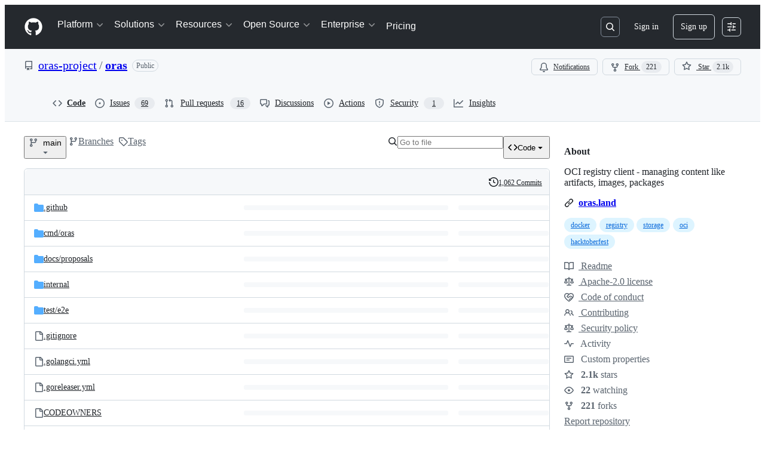

--- FILE ---
content_type: text/html; charset=UTF-8
request_url: https://oras.land/oras/
body_size: 3006
content:
<!doctype html>
<html lang="en" dir="ltr" class="plugin-pages plugin-id-default" data-has-hydrated="false">
<head>
<meta charset="UTF-8">
<meta name="generator" content="Docusaurus v3.9.2">
<title data-rh="true">OCI Registry As Storage</title><meta data-rh="true" name="viewport" content="width=device-width,initial-scale=1"><meta data-rh="true" name="twitter:card" content="summary_large_image"><meta data-rh="true" property="og:image" content="https://oras.land/img/oras_social_card.png"><meta data-rh="true" name="twitter:image" content="https://oras.land/img/oras_social_card.png"><meta data-rh="true" property="og:url" content="https://oras.land/oras/"><meta data-rh="true" property="og:locale" content="en"><meta data-rh="true" name="docusaurus_locale" content="en"><meta data-rh="true" name="docusaurus_tag" content="default"><meta data-rh="true" name="docsearch:language" content="en"><meta data-rh="true" name="docsearch:docusaurus_tag" content="default"><meta data-rh="true" property="og:title" content="OCI Registry As Storage"><meta data-rh="true" name="description" content="This page will redirect to https://github.com/oras-project/oras"><meta data-rh="true" property="og:description" content="This page will redirect to https://github.com/oras-project/oras"><meta data-rh="true" name="go-import" content="oras.land/oras git https://github.com/oras-project/oras"><meta data-rh="true" name="go-source" content="oras.land/oras git https://github.com/oras-project/oras https://github.com/oras-project/oras/tree/main{/dir} https://github.com/oras-project/oras/blob/main{/dir}/{file}#L{line}"><meta data-rh="true" http-equiv="refresh" content="0; url=https://github.com/oras-project/oras"><link data-rh="true" rel="icon" href="/img/favicon.ico"><link data-rh="true" rel="canonical" href="https://oras.land/oras/"><link data-rh="true" rel="alternate" href="https://oras.land/oras/" hreflang="en"><link data-rh="true" rel="alternate" href="https://oras.land/oras/" hreflang="x-default"><link data-rh="true" rel="preconnect" href="https://KXO9RCDQGX-dsn.algolia.net" crossorigin="anonymous"><link rel="alternate" type="application/rss+xml" href="/blog/rss.xml" title="OCI Registry As Storage RSS Feed">
<link rel="alternate" type="application/atom+xml" href="/blog/atom.xml" title="OCI Registry As Storage Atom Feed">




<link rel="search" type="application/opensearchdescription+xml" title="OCI Registry As Storage" href="/opensearch.xml"><link rel="stylesheet" href="/assets/css/styles.cf717c84.css">
<script src="/assets/js/runtime~main.51310fda.js" defer="defer"></script>
<script src="/assets/js/main.ebf074c2.js" defer="defer"></script>
</head>
<body class="navigation-with-keyboard">
<svg style="display: none;"><defs>
<symbol id="theme-svg-external-link" viewBox="0 0 24 24"><path fill="currentColor" d="M21 13v10h-21v-19h12v2h-10v15h17v-8h2zm3-12h-10.988l4.035 4-6.977 7.07 2.828 2.828 6.977-7.07 4.125 4.172v-11z"/></symbol>
</defs></svg>
<script>!function(){var t=function(){try{return new URLSearchParams(window.location.search).get("docusaurus-theme")}catch(t){}}()||function(){try{return window.localStorage.getItem("theme")}catch(t){}}();document.documentElement.setAttribute("data-theme",t||"light"),document.documentElement.setAttribute("data-theme-choice",t||"light")}(),function(){try{const c=new URLSearchParams(window.location.search).entries();for(var[t,e]of c)if(t.startsWith("docusaurus-data-")){var a=t.replace("docusaurus-data-","data-");document.documentElement.setAttribute(a,e)}}catch(t){}}()</script><div id="__docusaurus"><div role="region" aria-label="Skip to main content"><a class="skipToContent_fXgn" href="#__docusaurus_skipToContent_fallback">Skip to main content</a></div><nav aria-label="Main" class="theme-layout-navbar navbar navbar--fixed-top"><div class="navbar__inner"><div class="theme-layout-navbar-left navbar__items"><button aria-label="Toggle navigation bar" aria-expanded="false" class="navbar__toggle clean-btn" type="button"><svg width="30" height="30" viewBox="0 0 30 30" aria-hidden="true"><path stroke="currentColor" stroke-linecap="round" stroke-miterlimit="10" stroke-width="2" d="M4 7h22M4 15h22M4 23h22"></path></svg></button><a class="navbar__brand" href="/"><div class="navbar__logo"><img src="/img/oras.svg" alt="ORAS Logo" class="themedComponent_mlkZ themedComponent--light_NVdE"><img src="/img/oras.svg" alt="ORAS Logo" class="themedComponent_mlkZ themedComponent--dark_xIcU"></div></a><a class="navbar__item navbar__link" href="/docs/">Docs</a><a class="navbar__item navbar__link" href="/community/community_resources">Community</a><a class="navbar__item navbar__link" href="/adopters">Adopters</a><a class="navbar__item navbar__link" href="/blog">Blog</a></div><div class="theme-layout-navbar-right navbar__items navbar__items--right"><div class="navbar__item dropdown dropdown--hoverable dropdown--right"><a class="navbar__link" aria-haspopup="true" aria-expanded="false" role="button" href="/docs/">1.3</a><ul class="dropdown__menu"><li><a class="dropdown__link" href="/docs/">1.3</a></li><li><a class="dropdown__link" href="/docs/1.2/">1.2</a></li><li><a class="dropdown__link" href="/docs/1.1/">1.1</a></li></ul></div><a href="https://cloud-native.slack.com/archives/CJ1KHJM5Z" target="_blank" rel="noopener noreferrer" class="navbar__item navbar__link navbar__icon navbar__slack" aria-label="Slack"><i class="fab fa-sm fa-slack"></i></a><a href="https://github.com/oras-project" target="_blank" rel="noopener noreferrer" class="navbar__item navbar__link navbar__icon navbar__github" aria-label="GitHub"><i class="fab fa-sm fa-github"></i></a><a href="https://x.com/orasproject" target="_blank" rel="noopener noreferrer" class="navbar__item navbar__link navbar__icon navbar__twitter" aria-label="Twitter"><i class="fab fa-sm fa-x-twitter"></i></a><div class="toggle_MW0i colorModeToggle_DEke"><button class="clean-btn toggleButton_yw5v toggleButtonDisabled_BJd7" type="button" disabled="" title="Switch between dark and light mode (currently light mode)" aria-label="Switch between dark and light mode (currently light mode)" aria-live="polite"><svg viewBox="0 0 24 24" width="24" height="24" class="lightToggleIcon_SFTY"><path fill="currentColor" d="M12,9c1.65,0,3,1.35,3,3s-1.35,3-3,3s-3-1.35-3-3S10.35,9,12,9 M12,7c-2.76,0-5,2.24-5,5s2.24,5,5,5s5-2.24,5-5 S14.76,7,12,7L12,7z M2,13l2,0c0.55,0,1-0.45,1-1s-0.45-1-1-1l-2,0c-0.55,0-1,0.45-1,1S1.45,13,2,13z M20,13l2,0c0.55,0,1-0.45,1-1 s-0.45-1-1-1l-2,0c-0.55,0-1,0.45-1,1S19.45,13,20,13z M11,2v2c0,0.55,0.45,1,1,1s1-0.45,1-1V2c0-0.55-0.45-1-1-1S11,1.45,11,2z M11,20v2c0,0.55,0.45,1,1,1s1-0.45,1-1v-2c0-0.55-0.45-1-1-1C11.45,19,11,19.45,11,20z M5.99,4.58c-0.39-0.39-1.03-0.39-1.41,0 c-0.39,0.39-0.39,1.03,0,1.41l1.06,1.06c0.39,0.39,1.03,0.39,1.41,0s0.39-1.03,0-1.41L5.99,4.58z M18.36,16.95 c-0.39-0.39-1.03-0.39-1.41,0c-0.39,0.39-0.39,1.03,0,1.41l1.06,1.06c0.39,0.39,1.03,0.39,1.41,0c0.39-0.39,0.39-1.03,0-1.41 L18.36,16.95z M19.42,5.99c0.39-0.39,0.39-1.03,0-1.41c-0.39-0.39-1.03-0.39-1.41,0l-1.06,1.06c-0.39,0.39-0.39,1.03,0,1.41 s1.03,0.39,1.41,0L19.42,5.99z M7.05,18.36c0.39-0.39,0.39-1.03,0-1.41c-0.39-0.39-1.03-0.39-1.41,0l-1.06,1.06 c-0.39,0.39-0.39,1.03,0,1.41s1.03,0.39,1.41,0L7.05,18.36z"></path></svg><svg viewBox="0 0 24 24" width="24" height="24" class="darkToggleIcon_ekgs"><path fill="currentColor" d="M9.37,5.51C9.19,6.15,9.1,6.82,9.1,7.5c0,4.08,3.32,7.4,7.4,7.4c0.68,0,1.35-0.09,1.99-0.27C17.45,17.19,14.93,19,12,19 c-3.86,0-7-3.14-7-7C5,9.07,6.81,6.55,9.37,5.51z M12,3c-4.97,0-9,4.03-9,9s4.03,9,9,9s9-4.03,9-9c0-0.46-0.04-0.92-0.1-1.36 c-0.98,1.37-2.58,2.26-4.4,2.26c-2.98,0-5.4-2.42-5.4-5.4c0-1.81,0.89-3.42,2.26-4.4C12.92,3.04,12.46,3,12,3L12,3z"></path></svg></button></div><div class="navbarSearchContainer_Bca1"><button type="button" class="DocSearch DocSearch-Button" aria-label="Search (Meta+k)" aria-keyshortcuts="Meta+k"><span class="DocSearch-Button-Container"><svg width="20" height="20" class="DocSearch-Search-Icon" viewBox="0 0 24 24" aria-hidden="true"><circle cx="11" cy="11" r="8" stroke="currentColor" fill="none" stroke-width="1.4"></circle><path d="m21 21-4.3-4.3" stroke="currentColor" fill="none" stroke-linecap="round" stroke-linejoin="round"></path></svg><span class="DocSearch-Button-Placeholder">Search</span></span><span class="DocSearch-Button-Keys"></span></button></div></div></div><div role="presentation" class="navbar-sidebar__backdrop"></div></nav><div id="__docusaurus_skipToContent_fallback" class="theme-layout-main main-wrapper mainWrapper_z2l0"></div><section class="footer_section_DJ86 section_padding_fyrN"><h4>We are a <a href="https://www.cncf.io/" target="_blank" rel="noopener noreferrer">Cloud Native Computing Foundation</a> Sandbox Project.</h4><img src="/img/cncf_light.svg" alt="Docusaurus themed image" class="themedComponent_mlkZ themedComponent--light_NVdE" width="300px"><img src="/img/cncf_dark.svg" alt="Docusaurus themed image" class="themedComponent_mlkZ themedComponent--dark_xIcU" width="300px"></section><footer class="theme-layout-footer footer footer--dark"><div class="container container-fluid"><div class="row footer__links"><div class="theme-layout-footer-column col footer__col"><div class="footer__title">Docs</div><ul class="footer__items clean-list"><li class="footer__item"><a class="footer__link-item" href="/docs/">Introduction</a></li><li class="footer__item"><a class="footer__link-item" href="/docs/installation">Installation</a></li><li class="footer__item"><a class="footer__link-item" href="/docs/how_to_guides/authentication">How-to Guides</a></li><li class="footer__item"><a class="footer__link-item" href="/docs/commands/use_oras_cli">ORAS Commands</a></li><li class="footer__item"><a class="footer__link-item" href="/docs/client_libraries/overview">Client Libraries</a></li></ul></div><div class="theme-layout-footer-column col footer__col"><div class="footer__title">Community</div><ul class="footer__items clean-list"><li class="footer__item"><a href="https://github.com/oras-project" target="_blank" rel="noopener noreferrer" class="footer__link-item">GitHub<svg width="13.5" height="13.5" aria-label="(opens in new tab)" class="iconExternalLink_nPIU"><use href="#theme-svg-external-link"></use></svg></a></li><li class="footer__item"><a href="https://cloud-native.slack.com/archives/CJ1KHJM5Z" target="_blank" rel="noopener noreferrer" class="footer__link-item">Slack<svg width="13.5" height="13.5" aria-label="(opens in new tab)" class="iconExternalLink_nPIU"><use href="#theme-svg-external-link"></use></svg></a></li><li class="footer__item"><a href="https://x.com/orasproject" target="_blank" rel="noopener noreferrer" class="footer__link-item">X<svg width="13.5" height="13.5" aria-label="(opens in new tab)" class="iconExternalLink_nPIU"><use href="#theme-svg-external-link"></use></svg></a></li></ul></div><div class="theme-layout-footer-column col footer__col"><div class="footer__title">More</div><ul class="footer__items clean-list"><li class="footer__item"><a class="footer__link-item" href="/blog">Blog</a></li></ul></div></div><div class="footer__bottom text--center"><div class="footer__copyright">Copyright © 2026 The Linux Foundation. All rights reserved.<br>The Linux Foundation has registered trademarks and uses trademarks. For a list of trademarks of The Linux Foundation, please see our <a href="https://www.linuxfoundation.org/legal/trademark-usage">Trademark Usage page</a>.</div></div></div></footer></div>
</body>
</html>

--- FILE ---
content_type: image/svg+xml
request_url: https://oras.land/img/oras.svg
body_size: 15175
content:
<svg width="903" height="342" viewBox="0 0 903 342" fill="none" xmlns="http://www.w3.org/2000/svg">
<g filter="url(#filter0_d_126_153)">
<path d="M750.937 170.096C750.467 169.985 750.04 169.739 749.709 169.389C748.757 166.913 747.302 164.662 745.436 162.778C743.57 160.894 741.334 159.417 738.868 158.442L738.745 158.345C738.645 153.34 734.731 150.329 732.5 146.442C720.872 126.174 710.988 105.594 716.109 80.9988C717.687 73.4168 722.584 67.3425 724.091 59.8852L724.275 59.7327C726.039 59.3335 727.646 58.4238 728.896 57.117C730.146 55.8101 730.984 54.1641 731.305 52.3842C732.03 51.7626 732.754 51.1408 733.479 50.5186C737.26 50.7799 739.718 48.1161 742.331 46.17C751.023 39.9886 760.105 34.3741 769.519 29.3617C792.248 16.6043 815.283 12.9681 840.433 23.1845C850.018 27.0784 858.685 32.8489 868.622 35.7909C869.32 36.4333 870.018 37.0756 870.716 37.7178C870.675 38.3199 870.741 38.9247 870.911 39.5037C881.748 60.1315 885.66 80.7344 870.883 101.358C870.581 101.779 870.748 102.536 870.696 103.136C870.027 103.803 869.359 104.47 868.691 105.137C862.107 107.615 855.711 109.347 848.821 105.41C840.08 101.073 830.842 97.8198 821.312 95.7211C815.809 94.1643 809.515 91.8995 804.315 97.2562L803.939 97.6251C798.156 103.349 803.817 106.981 806.863 110.229C821.101 125.407 841.064 131.517 858.317 141.948C860.144 143.76 861.971 145.573 863.798 147.385C869.356 159.096 876.056 170.21 881.082 182.224C889.463 202.258 892.86 221.812 883.66 242.964C879.37 252.827 874.583 262.635 871.199 272.939L871.215 272.913C870.104 273.312 869.058 273.874 868.112 274.58C849.654 293.38 826.434 299.735 800.992 300.53C774.89 301.93 748.721 299.566 723.292 293.511L723.161 293.373C724.056 286.813 719.671 281.983 717.65 276.368C713.823 265.734 705.507 256.115 709.767 243.568C714.656 229.802 720.612 216.44 727.583 203.602C730.622 197.808 733.06 196.391 739.457 200.043C756.051 209.517 771.587 221.155 790.877 225.456C803.184 228.199 812.596 225.394 818.74 215.535C823.829 207.369 821.502 200.493 812.211 197.901C806.383 196.184 800.726 193.934 795.311 191.18C780.597 183.992 765.738 177.104 750.937 170.096ZM791.918 268.657C797.165 268.657 803.317 269.017 809.415 268.592C831.472 267.056 849.447 258.32 860.898 238.534C867.312 226.656 870.212 213.198 869.261 199.733C868.542 172.603 857.636 152.261 832.719 140.045C820.929 134.264 809.381 127.981 797.835 121.718C787.639 116.557 779.578 107.98 775.058 97.4839C768.359 81.5217 777.1 65.0151 794.025 63.1704C809.591 61.4739 825.445 61.1092 840.108 67.665C846.638 70.5846 848.477 68.2748 851.013 63.0506C860.133 44.2679 860.22 44.1789 840.741 37.0309C839.594 36.6101 838.537 35.9322 837.38 35.5568C822.571 30.7546 807.776 24.7013 791.992 31.1665C775.828 37.6239 760.437 45.8673 746.105 55.7433C739.357 60.4161 733.851 66.6646 730.064 73.9469C726.277 81.2291 724.324 89.3253 724.375 97.5331C724.425 105.741 726.477 113.812 730.352 121.048C734.228 128.283 739.81 134.464 746.614 139.054C758.746 147.487 772.744 152.123 785.841 158.586C800.312 165.729 815.868 171.012 826.126 184.691C836.994 199.184 836.645 218.926 824.554 227.614C819.65 231.306 813.973 233.838 807.95 235.021C801.926 236.204 795.714 236.006 789.778 234.443C772.963 229.869 757.035 222.506 742.658 212.66C737.559 209.403 734.84 209.291 732.561 215.733C729.537 225.004 725.702 233.99 721.102 242.589C716.071 251.437 720.409 254.785 727.542 257.439C747.898 265.926 769.892 269.758 791.918 268.657ZM785.243 292.995C795.552 292.153 803.784 291.647 811.968 290.718C814.646 290.414 817.993 289.25 818.575 286.432C819.33 282.77 815.184 282.836 813.054 281.499C809.671 280.013 805.942 279.494 802.282 280.001C787.347 279.626 772.499 280.465 757.568 276.889C747.483 274.474 737.787 270.826 727.653 268.77C725.886 268.412 723.545 266.06 722.356 269.542C721.134 273.123 730.394 286.849 734.598 287.342C752.155 289.402 769.734 291.279 785.243 292.995ZM834.065 79.4577C831.859 79.972 829.223 80.5666 826.597 81.2054C824.378 81.7451 821.185 81.3533 821.681 85.0372C822.084 88.0216 824.645 88.6328 827.183 88.6887C830.481 88.9929 833.728 89.7107 836.847 90.8252C841.175 92.0175 847.245 98.2637 849.915 91.5721C852.484 85.1333 844.402 83.6617 839.802 81.2945C837.94 80.5327 836.022 79.9185 834.065 79.4577Z" fill="#4035A7"/>
<path d="M522.929 292.303C521.656 293.64 520.384 294.976 519.112 296.313C509.162 300.862 499.276 305.562 489.236 309.903C486.351 311.372 483.151 312.115 479.914 312.068C476.678 312.022 473.501 311.187 470.66 309.636C458.66 302.885 447.458 294.806 437.264 285.552C434.999 283.478 433.282 280.876 432.268 277.978C431.253 275.08 430.971 271.975 431.448 268.942C432.66 257.137 435.157 245.499 438.894 234.235C446.727 211.431 452.828 188.139 458.53 164.745C465.447 136.359 472.376 107.969 478.663 79.44C481.746 65.447 488.265 52.6315 491.315 38.6965L491.47 38.529C506.383 30.7539 522.613 28.2279 538.987 25.3368C559.132 21.78 578.978 13.8858 598.236 27.7846C598.404 27.9063 598.818 27.6893 599.117 27.6306L599.208 27.7254C599.121 28.9181 599.228 30.1168 599.522 31.2756C618.519 73.865 637.564 116.432 656.659 158.978C667.425 182.86 680.779 205.468 691.516 229.397C695.269 237.762 692 242.015 685.145 244.028C664.488 250.095 646.271 261.329 626.883 270.067C617.022 274.511 607.419 284.285 594.797 276.521C591.147 272.844 587.496 269.167 583.846 265.49C584.131 262.669 582.187 261.001 580.523 259.241C573.873 251.943 569.96 242.566 569.449 232.707C567.634 218.807 564.737 205.071 560.784 191.622C559.799 187.58 558.827 182.483 552.811 183.703C547.734 184.793 542.766 186.339 537.967 188.322C534.751 189.612 532.009 192.157 533.155 196.181C536.957 209.527 536.763 223.398 538.439 236.998C540.857 256.612 546.246 277.712 523.516 290.627C523.128 290.847 523.116 291.73 522.929 292.303ZM443.852 275.158C450.127 281.218 456.968 278.007 463.158 275.604C475.17 271.145 486.7 265.48 497.569 258.696C512.46 249.091 514.374 254.042 510.396 232.652C510.069 229.919 509.986 227.161 510.15 224.413C510.105 207.295 510.073 190.177 510.055 173.059L511.873 171.242C524.122 168.118 534.256 160.244 546.1 156.119C559.614 151.412 560.863 151.87 565.948 165.467C573.364 185.294 575.364 206.379 580.174 226.807C582.005 234.585 585.259 234.493 591.119 232.414C597.411 230.182 603.891 228.483 610.224 226.358C622.909 222.954 635.24 218.345 647.049 212.595C652.356 209.605 654.578 207.197 651.247 200.441C641.657 180.991 633.14 161.012 624.223 141.23C608.783 106.978 593.275 72.7557 578.004 38.4283C574.998 31.672 571.816 28.2196 563.464 31.0013C549.882 35.5246 535.398 36.5799 521.517 39.8541C511.2 42.2877 498.278 41.568 493.6 55.327C488.405 72.2054 484.362 89.4171 481.5 106.843C476.084 134.681 468.245 161.898 461.691 189.438C455.435 215.726 448.102 241.758 441.318 267.922C440.645 270.521 439.788 273.491 443.545 274.804L443.852 275.158ZM670.453 231.808C670.093 230.147 669.397 228.576 668.408 227.194C667.419 225.811 666.158 224.645 664.702 223.767C663.246 222.89 661.626 222.319 659.942 222.091C658.257 221.862 656.543 221.981 654.906 222.439C647.086 225.646 639.333 229.022 631.605 232.447C619.635 237.75 606.163 237.743 594.204 243.134C591.304 244.441 588.352 245.62 588.129 249.123C587.743 255.181 604.439 266.735 609.916 264.15C628.487 255.384 647.004 246.505 665.467 237.511C667.832 236.366 670.82 235.471 670.453 231.808ZM479.588 300.098C483.55 299.964 509.582 287.15 516.241 282.45C523.39 277.404 522.811 272.581 515.011 268.364C512.906 267.431 510.589 267.079 508.301 267.344C506.014 267.609 503.839 268.482 502.003 269.872C491.473 275.868 480.258 280.573 468.602 283.885C465.503 284.644 463.022 286.839 464.942 289.737C468.422 294.836 473.621 298.514 479.588 300.098Z" fill="#4035A7"/>
<path d="M45.2954 281.677C44.6425 281.021 43.9896 280.365 43.3367 279.71C38.9325 267.737 30.4406 257.942 26.0199 245.838C17.2317 221.776 9.38135 197.984 9.35288 171.64C9.32852 149.067 13.9347 127.45 17.8817 105.678C19.6271 96.0508 20.9461 85.5096 26.5036 77.0807C43.0122 52.0427 61.7276 29.7194 93.0479 21.95C117.752 15.8217 139.31 18.2162 157.489 37.9604C168.945 50.6417 178.292 65.0802 185.171 80.7248C197.007 107.149 204.884 135.172 208.549 163.893C211.663 186.992 205.615 209.21 197.571 230.93C192.021 247.045 182.786 261.643 170.601 273.562C158.416 285.481 143.619 294.392 127.385 299.586C103.395 307.6 79.1434 300.959 57.2345 287.981C53.3612 285.687 50.3198 281.798 45.2954 281.677ZM37.2794 162.287C36.743 190.792 51.5388 227.217 85.1517 254.824C100.082 267.087 117.693 275.65 137.532 271.773C172.852 264.87 190.454 229.691 195.66 204.393C199.637 182.09 198.5 159.175 192.334 137.375C185.004 107.917 175.101 79.6799 157.278 54.6524C129.59 15.7717 77.1712 19.9028 55.8505 62.7305C42.5209 89.506 37.7679 118.068 37.2794 162.287ZM33.6633 88.0453C29.8285 90.753 27.2034 94.852 26.3481 99.4679C25.1191 106.299 22.5548 112.889 21.2954 119.718C18.2229 136.376 13.0902 152.815 17.0055 170.198C19.4052 180.852 20.3383 191.796 22.8456 202.49C27.1286 223.633 35.1212 243.852 46.4533 262.209C54.0544 273.804 60.5662 275.262 73.5698 270.6C81.9213 267.605 79.473 264.649 74.6927 261.24C65.8008 254.252 58.2377 245.722 52.364 236.058C40.137 217.817 32.0569 197.118 28.6926 175.418C25.4551 155.225 25.4202 134.647 28.5892 114.442C29.8116 106.208 34.0834 98.5254 33.6633 88.0453Z" fill="#4035A7"/>
<path d="M421.436 103.831C423.113 128.811 415.378 153.514 399.753 173.076C393.425 180.149 386.039 186.2 377.858 191.012C371.799 195.072 371.473 198.112 375.212 204.263C386.245 221.483 395.982 239.5 404.341 258.166C411.98 276.352 412.274 293.931 390.153 305.421C380.938 310.208 372.086 315.654 362.536 319.857C355.347 323.021 350.266 322.436 345.316 315.441C335.189 301.13 327.981 285.25 319.286 270.18C317.949 267.863 317.587 263.016 313.729 264.275C310.443 265.347 311.39 269.721 311.825 272.542C313.575 285.894 313.308 299.432 311.033 312.704C309.203 325.261 302.973 329.605 290.832 326.287C281.604 323.984 272.07 323.161 262.585 323.848C257.992 324.158 253.4 323.236 249.284 321.177C245.167 319.118 241.675 315.997 239.169 312.136C233.85 305.521 229.995 297.854 227.858 289.639C225.721 281.425 225.351 272.851 226.772 264.483C230.614 238.616 232.855 212.36 236.235 186.352C241.419 146.45 246.353 106.503 252.966 66.7778C254.609 56.9067 256.658 47.0219 257.738 36.9857C259.659 19.119 268.937 11.531 287.576 10.5628C296.139 10.6234 304.65 11.9141 312.846 14.3954C333.283 19.2173 354.666 19.7931 374.379 27.7148C407.315 40.9497 420.94 61.0473 421.425 96.4915C421.459 98.9402 421.43 101.39 421.436 103.831ZM308.223 286.102H308.313C308.313 280.898 307.927 275.656 308.422 270.499C308.92 265.31 305.45 256.904 311.178 255.7C317.535 254.364 319.734 263.044 322.381 268.232C329.879 283.866 338.493 298.938 348.157 313.334C351.721 318.375 355.064 320.362 361.062 316.776C367.286 313.057 374.266 310.625 380.648 307.14C407.538 292.453 410.929 283.388 399.204 254.859C391.311 237.05 381.865 219.97 370.976 203.818C367.008 197.576 367.898 194.1 373.237 190.326C376.473 188.037 379.661 185.679 382.799 183.252C391.236 177.209 398.477 169.651 404.152 160.962C416.086 140.498 421.097 116.728 418.438 93.1871C415.689 57.4635 399.416 36.3211 363.981 28.0734C342.064 22.9722 319.71 19.7555 297.775 14.724C287.676 12.4076 278.974 15.6638 270.397 18.9502C260.248 22.8388 261.789 33.8508 260.379 41.8911C255.39 70.3408 251.664 99.0131 247.549 127.614C244.299 150.208 240.798 172.776 238.098 195.438C234.749 223.549 232.184 251.752 229.122 279.899C228.175 288.601 241.826 314.422 249.844 318.062C251.537 318.773 253.376 319.063 255.206 318.907C267.713 318.547 280.214 319.826 292.39 322.712C303.055 324.676 307.551 321.064 308.141 309.976C308.563 302.039 308.223 294.062 308.223 286.102Z" fill="#837CC6"/>
<path d="M45.2942 281.677C50.3187 281.798 53.36 285.687 57.2334 287.981C79.1423 300.959 103.394 307.6 127.383 299.586C143.617 294.392 158.415 285.481 170.6 273.562C182.784 261.643 192.019 247.045 197.57 230.93C205.614 209.21 211.662 186.992 208.548 163.893C204.883 135.172 197.006 107.149 185.17 80.7248C178.291 65.0803 168.944 50.6418 157.487 37.9605C139.309 18.2163 117.751 15.8218 93.0469 21.9501C61.7265 29.7195 43.0111 52.0428 26.5027 77.0808C20.945 85.5097 19.626 96.0509 17.8805 105.678C13.9337 127.45 9.32728 149.067 9.35165 171.64C9.38012 197.984 17.2304 221.776 26.0186 245.838C30.4394 257.941 38.9313 267.737 43.3354 279.71C33.8673 273.434 30.6705 262.928 25.8876 253.563C8.06077 218.658 3.50762 181.197 7.54609 142.935C9.60188 122.887 13.7716 103.112 19.9856 83.9398C26.328 64.6229 41.6109 51.8127 55.5003 37.9331C71.2906 22.154 91.5726 17.6976 112.058 14.7888C128.317 12.4801 142.568 19.949 154.654 30.6202C174.486 48.1312 185.918 71.1114 194.728 95.3827C205.063 123.859 214.438 152.93 211.51 183.709C206.955 231.594 188.851 270.605 144.011 296.136C114.348 313.025 69.8763 302.546 49.1478 286.5C47.5634 285.273 45.3848 284.224 45.2942 281.677Z" fill="#837CC6"/>
<path d="M491.315 38.6965C488.265 52.6315 481.746 65.447 478.663 79.44C472.376 107.969 465.448 136.359 458.53 164.744C452.828 188.139 446.727 211.431 438.894 234.235C435.157 245.499 432.661 257.137 431.448 268.942C430.971 271.975 431.253 275.08 432.268 277.978C433.283 280.876 434.999 283.478 437.264 285.552C447.458 294.806 458.66 302.885 470.66 309.636C473.501 311.187 476.678 312.021 479.915 312.068C483.152 312.115 486.351 311.372 489.236 309.903C499.277 305.561 509.162 300.862 519.113 296.313C508.619 307.249 494.745 311.974 480.776 315.604C473.296 317.548 467.173 311.206 461.095 307.263C451.663 301.565 442.811 294.956 434.669 287.531C431.886 284.882 429.825 281.568 428.678 277.901C427.531 274.235 427.337 270.337 428.114 266.574C431.47 247.671 436.397 229.081 442.843 210.997C448.442 193.575 452.057 175.691 456.229 157.922C460.468 139.867 465.733 122.048 469.789 103.956C472.778 88.0993 476.866 72.4693 482.023 57.1792C484.438 50.7502 485.63 43.5453 491.315 38.6965Z" fill="#837CC6"/>
<path d="M594.797 276.521C607.419 284.285 617.022 274.511 626.884 270.067C646.271 261.329 664.488 250.095 685.145 244.028C692 242.015 695.27 237.762 691.516 229.397C680.779 205.468 667.425 182.86 656.66 158.978C637.495 116.464 618.449 73.8965 599.523 31.2757C599.228 30.1168 599.122 28.9181 599.208 27.7255C605.312 30.2425 605.194 36.6624 607.371 41.419C634.819 101.397 659.972 162.437 690.802 220.846C692.085 223.276 693.214 225.792 694.315 228.312C698.4 237.669 696.557 244.015 686.687 246.957C660.961 254.624 638.332 268.773 614.283 279.935C607.228 283.21 599.774 286.254 594.797 276.521Z" fill="#837CC6"/>
<path d="M750.937 170.096C765.738 177.104 780.597 183.992 795.31 191.18C800.725 193.934 806.383 196.184 812.211 197.901C821.502 200.493 823.828 207.369 818.739 215.535C812.595 225.394 803.184 228.199 790.877 225.456C771.586 221.155 756.05 209.517 739.457 200.043C733.059 196.391 730.622 197.809 727.582 203.602C720.612 216.44 714.655 229.802 709.767 243.568C705.507 256.115 713.823 265.734 717.65 276.368C719.67 281.983 724.056 286.813 723.161 293.373C715.568 282.044 709.887 269.545 706.342 256.375C703.055 244.123 710.244 233.288 714.638 222.374C717.589 215.043 721.724 208.196 725.144 201.043C728.537 193.947 733.115 193.135 740.005 196.663C753.032 203.335 764.295 213.21 778.458 217.76C784.534 219.712 790.623 221.643 796.773 223.345C799.636 223.916 802.598 223.735 805.37 222.821C808.142 221.907 810.631 220.291 812.593 218.129C814.394 216.93 815.817 215.244 816.697 213.268C817.577 211.292 817.878 209.107 817.565 206.966C816.623 202.446 812.428 201.599 808.637 200.196C789.708 192.518 771.278 183.661 753.457 173.677C752.307 173.079 751.763 171.317 750.937 170.096Z" fill="#837CC6"/>
<path d="M522.929 292.303C523.116 291.73 523.128 290.847 523.516 290.627C546.246 277.712 540.857 256.612 538.439 236.998C536.763 223.398 536.956 209.527 533.155 196.181C532.008 192.157 534.751 189.612 537.967 188.322C542.766 186.339 547.734 184.793 552.811 183.703C558.827 182.483 559.799 187.58 560.784 191.622C564.736 205.071 567.633 218.807 569.449 232.707C569.96 242.566 573.873 251.943 580.523 259.241C582.187 261.001 584.131 262.669 583.846 265.49C572.163 257.425 567.807 245.87 566.125 232.138C564.122 218.91 561.43 205.796 558.06 192.849C556.407 185.679 551.123 187.925 546.332 189.014C540.931 190.241 536.621 191.447 537.333 198.923C539.066 217.143 543.278 235.12 542.769 253.559C542.668 257.229 542.787 260.906 542.78 264.579C542.752 279.495 537.618 286.66 522.929 292.303Z" fill="#837CC6"/>
<path d="M723.292 293.511C748.721 299.566 774.889 301.93 800.992 300.53C826.434 299.735 849.653 293.381 868.111 274.58C869.057 273.874 870.103 273.312 871.215 272.914C868.559 282.529 860.053 286.573 852.548 290.555C828.199 303.473 801.937 306.463 774.689 303.928C761.62 303.275 748.603 301.816 735.714 299.557C730.993 298.521 725.821 298.864 723.292 293.511Z" fill="#837CC6"/>
<path d="M868.622 35.7909C858.685 32.8489 850.018 27.0785 840.432 23.1845C815.283 12.9682 792.247 16.6043 769.519 29.3617C760.105 34.3741 751.023 39.9886 742.331 46.1701C739.718 48.1161 737.259 50.7799 733.478 50.5186C733.377 48.2934 735.206 47.3382 736.581 46.3378C752.431 34.4897 769.842 24.8866 788.319 17.8005C806.31 11.1325 823.661 13.8421 840.778 20.1246C850.806 23.8055 861.777 26.2704 868.622 35.7909Z" fill="#837CC6"/>
<path d="M871.198 272.938C874.582 262.635 879.369 252.827 883.659 242.964C892.859 221.812 889.462 202.257 881.081 182.224C876.055 170.21 869.355 159.096 863.797 147.385C865.006 147.616 866.14 148.14 867.1 148.91C868.06 149.68 868.818 150.674 869.306 151.803C881.287 173.702 894.961 195.62 891.854 221.746C889.665 240.159 884.811 258.603 871.198 272.938Z" fill="#837CC6"/>
<path d="M599.117 27.6306C598.818 27.6895 598.405 27.9063 598.236 27.7846C578.979 13.8858 559.133 21.78 538.988 25.3368C522.614 28.2279 506.384 30.7537 491.47 38.5289C497.564 29.7872 507.364 27.135 516.647 25.7118C534.38 22.9937 551.83 19.2384 569.354 15.549C581.148 13.0659 590.624 20.0248 599.117 27.6306Z" fill="#837CC6"/>
<path d="M724.091 59.8852C722.584 67.3424 717.687 73.4168 716.108 80.9988C710.988 105.594 720.872 126.174 732.5 146.442C734.73 150.329 738.645 153.34 738.745 158.345C726.831 148.258 722.566 133.823 716.661 120.212C712.965 111.981 711.121 103.038 711.26 94.0166C711.399 84.9947 713.516 76.1132 717.463 67.9993C718.941 64.7264 719.993 61.0463 724.091 59.8852Z" fill="#837CC6"/>
<path d="M858.317 141.948C841.064 131.516 821.101 125.407 806.863 110.229C803.817 106.981 798.156 103.349 803.939 97.6251C805.315 107.429 812.829 112.513 820.076 117.222C828.906 122.96 838.521 127.478 847.599 132.857C851.618 135.238 856.607 136.743 858.317 141.948Z" fill="#837CC6"/>
<path d="M870.696 103.136C870.748 102.536 870.582 101.78 870.884 101.358C885.661 80.7346 881.748 60.1317 870.912 39.5037C870.741 38.9247 870.675 38.32 870.717 37.7178C881.307 43.189 880.908 54.0739 882.815 63.4575C885.483 76.5861 884.717 89.4352 874.909 100.072C873.731 101.348 872.869 103.177 870.696 103.136Z" fill="#837CC6"/>
<path d="M804.315 97.2559C809.514 91.8991 815.809 94.1639 821.312 95.7207C830.841 97.8194 840.079 101.073 848.821 105.409C855.71 109.347 862.107 107.614 868.691 105.136C864.668 112.154 859.159 112.946 851.889 110.085C836.539 104.046 821.538 96.4481 804.315 97.2559Z" fill="#837CC6"/>
<path d="M738.868 158.442C741.334 159.417 743.57 160.894 745.436 162.778C747.302 164.662 748.757 166.913 749.708 169.389C747.125 168.627 744.775 167.224 742.88 165.31C740.984 163.396 739.604 161.033 738.868 158.442Z" fill="#837CC6"/>
<path d="M731.305 52.3843C730.984 54.1642 730.146 55.8102 728.896 57.117C727.646 58.4238 726.038 59.3336 724.274 59.7327C724.41 57.8817 725.186 56.1356 726.469 54.7945C727.752 53.4534 729.462 52.6012 731.305 52.3843Z" fill="#837CC6"/>
<path d="M791.918 268.657C769.892 269.758 747.897 265.926 727.542 257.439C720.409 254.785 716.071 251.437 721.102 242.589C725.702 233.99 729.536 225.004 732.561 215.733C734.84 209.291 737.558 209.403 742.657 212.66C757.035 222.506 772.963 229.869 789.778 234.443C795.713 236.006 801.926 236.204 807.95 235.021C813.973 233.838 819.65 231.306 824.554 227.614C836.644 218.926 836.994 199.184 826.126 184.691C815.867 171.012 800.312 165.729 785.84 158.586C772.745 152.123 758.746 147.487 746.614 139.054C739.81 134.464 734.227 128.283 730.352 121.048C726.477 113.812 724.425 105.741 724.375 97.533C724.324 89.3252 726.277 81.2291 730.064 73.9469C733.851 66.6646 739.357 60.4161 746.105 55.7433C760.437 45.8673 775.829 37.6238 791.992 31.1664C807.776 24.7011 822.571 30.7545 837.38 35.5567C838.538 35.9321 839.594 36.61 840.741 37.0308C860.221 44.1788 860.134 44.2678 851.013 63.0505C848.477 68.2747 846.638 70.5845 840.108 67.6649C825.445 61.1091 809.591 61.474 794.025 63.1702C777.1 65.015 768.359 81.5218 775.058 97.4838C779.578 107.98 787.639 116.557 797.835 121.718C809.381 127.981 820.929 134.264 832.719 140.045C857.636 152.261 868.542 172.603 869.261 199.733C870.212 213.198 867.312 226.656 860.898 238.534C849.447 258.32 831.472 267.056 809.415 268.592C803.317 269.017 797.164 268.657 791.918 268.657Z" fill="#CCF575"/>
<path d="M785.242 292.995C769.734 291.279 752.155 289.402 734.598 287.342C730.393 286.849 721.133 273.123 722.356 269.542C723.544 266.06 725.886 268.412 727.653 268.77C737.787 270.826 747.482 274.474 757.568 276.889C772.499 280.465 787.346 279.626 802.282 280.001C805.942 279.494 809.671 280.013 813.053 281.499C815.183 282.836 819.33 282.77 818.574 286.432C817.993 289.25 814.646 290.414 811.968 290.718C803.784 291.647 795.552 292.154 785.242 292.995Z" fill="#837CC6"/>
<path d="M834.065 79.4576C836.023 79.9184 837.941 80.5324 839.802 81.2941C844.403 83.6613 852.485 85.133 849.916 91.5718C847.245 98.2637 841.176 92.0175 836.848 90.8249C833.729 89.7104 830.482 88.9926 827.184 88.6884C824.645 88.6325 822.084 88.0213 821.682 85.0369C821.185 81.353 824.378 81.7448 826.597 81.2051C829.223 80.5666 831.859 79.9719 834.065 79.4576Z" fill="#837CC6"/>
<path d="M511.874 171.241C511.267 171.847 510.662 172.453 510.056 173.06C506.852 173.825 506.906 176.432 506.93 178.86C507.118 197.471 506.487 216.151 507.947 234.664C508.719 244.448 507.395 250.754 497.943 255.029C480.351 262.983 464.66 275.862 443.852 275.158L443.547 274.803C447.259 259.663 450.693 244.449 454.731 229.397C469.47 174.46 482.768 119.18 494.625 63.5566C495.233 58.7332 497.469 54.262 500.965 50.8831C504.46 47.5043 509.005 45.4204 513.846 44.9763C529.759 41.954 545.718 38.9778 561.375 34.8991C568.847 32.9527 572.238 34.3615 575.411 41.44C598.934 93.9166 622.713 146.278 646.747 198.526C649.949 205.507 648.414 209.481 641.425 211.857C624.058 217.762 606.675 223.621 589.342 229.625C585.1 231.095 583.977 229.109 583.313 225.456C581.834 217.334 580.131 209.252 578.442 201.17C576.193 187.589 572.765 174.229 568.197 161.243C563.598 149.714 558.736 147.628 547.652 152.073C545.906 152.639 544.196 153.309 542.531 154.081C532.271 159.728 519.695 161.253 511.874 171.241ZM510.684 111.345C509.814 129.194 513.401 131.756 527.722 126.714C529.446 126.107 531.281 125.82 533.009 125.222C556.083 117.243 557.32 113.807 550.641 89.9187C544.89 69.3526 541.079 73.2076 525.38 78.0171C523.101 78.9277 521.062 80.3498 519.419 82.1737C517.777 83.9975 516.576 86.1743 515.908 88.5361C512.86 95.7792 511.092 103.497 510.684 111.345Z" fill="#FCFCFD"/>
<path d="M511.874 171.241C519.695 161.253 532.271 159.728 542.531 154.081C544.196 153.31 545.906 152.639 547.652 152.073C558.736 147.628 563.598 149.714 568.197 161.243C572.765 174.229 576.193 187.589 578.442 201.17C580.131 209.252 581.834 217.334 583.312 225.456C583.977 229.109 585.1 231.095 589.342 229.625C606.675 223.621 624.058 217.762 641.425 211.857C648.413 209.481 649.949 205.507 646.747 198.526C622.77 146.254 598.992 93.8921 575.411 41.4401C572.237 34.3616 568.847 32.9527 561.374 34.8992C545.717 38.9779 529.758 41.9541 513.846 44.9764C509.005 45.4204 504.46 47.5044 500.965 50.8832C497.469 54.2621 495.232 58.7333 494.624 63.5567C482.872 119.197 469.574 174.477 454.731 229.397C450.693 244.449 447.259 259.663 443.546 274.803C439.788 273.491 440.645 270.521 441.319 267.921C448.102 241.757 455.435 215.725 461.691 189.437C468.245 161.898 476.084 134.681 481.5 106.843C484.362 89.4167 488.405 72.2049 493.601 55.3266C498.278 41.5676 511.2 42.2873 521.518 39.8537C535.398 36.5797 549.882 35.5244 563.464 31.0011C571.816 28.2194 574.998 31.6718 578.004 38.4281C593.275 72.7555 608.784 106.978 624.223 141.23C633.14 161.011 641.657 180.991 651.247 200.441C654.578 207.196 652.356 209.604 647.049 212.595C635.24 218.345 622.909 222.954 610.224 226.357C603.891 228.482 597.411 230.182 591.119 232.414C585.259 234.493 582.005 234.585 580.174 226.807C575.364 206.379 573.364 185.294 565.948 165.467C560.863 151.87 559.614 151.412 546.1 156.118C534.256 160.243 524.123 168.118 511.874 171.241Z" fill="#837CC6"/>
<path d="M670.445 231.802C670.82 235.471 667.832 236.366 665.467 237.511C646.983 246.459 628.467 255.339 609.917 264.15C604.44 266.735 587.743 255.181 588.129 249.123C588.353 245.62 591.305 244.441 594.205 243.134C606.163 237.744 619.635 237.75 631.605 232.447C639.334 229.023 647.087 225.646 654.907 222.439C656.543 221.98 658.256 221.862 659.939 222.09C661.623 222.318 663.243 222.888 664.698 223.765C666.154 224.642 667.414 225.807 668.403 227.189C669.391 228.571 670.086 230.141 670.445 231.802Z" fill="#837CC6"/>
<path d="M479.588 300.098C473.621 298.514 468.422 294.836 464.942 289.737C463.022 286.839 465.503 284.643 468.602 283.885C480.258 280.573 491.473 275.868 502.003 269.872C503.839 268.482 506.014 267.609 508.301 267.344C510.589 267.079 512.906 267.431 515.011 268.364C522.811 272.581 523.391 277.404 516.241 282.45C509.582 287.15 483.55 299.964 479.588 300.098Z" fill="#837CC6"/>
<path d="M443.851 275.158C464.659 275.861 480.35 262.983 497.942 255.029C507.395 250.754 508.718 244.448 507.947 234.664C506.487 216.151 507.118 197.471 506.93 178.86C506.905 176.432 506.852 173.825 510.056 173.06C510.084 190.177 510.115 207.295 510.15 224.413C509.986 227.161 510.069 229.919 510.396 232.652C514.374 254.042 512.46 249.091 497.569 258.696C486.7 265.48 475.17 271.145 463.158 275.604C456.968 278.007 450.127 281.218 443.851 275.158Z" fill="#837CC6"/>
<path d="M37.2794 162.287C37.7679 118.068 42.521 89.506 55.8505 62.7305C77.1712 19.9028 129.59 15.7717 157.278 54.6525C175.101 79.6799 185.004 107.917 192.334 137.375C198.5 159.175 199.637 182.09 195.66 204.393C190.454 229.691 172.852 264.87 137.532 271.773C117.693 275.65 100.083 267.087 85.1518 254.824C51.5388 227.217 36.7431 190.792 37.2794 162.287ZM83.9872 117.654C83.7861 134.451 85.6328 151.21 89.4864 167.561C91.7308 179.952 97.5674 191.411 106.271 200.512C109.715 204.006 113.934 206.639 118.585 208.197C123.237 209.756 128.19 210.196 133.044 209.483C137.897 208.77 142.515 206.923 146.521 204.092C150.528 201.261 153.81 197.525 156.104 193.188C166.826 173.64 165.876 153.41 159.645 132.814C152.864 110.398 143.783 89.0936 127.574 71.7996C114.135 57.4602 94.9538 62.1916 88.667 80.6178C85.0211 92.6091 83.4386 105.133 83.9872 117.654Z" fill="#D04485"/>
<path d="M33.6628 88.0453C34.083 98.5254 29.811 106.208 28.5886 114.442C25.4197 134.647 25.4545 155.225 28.692 175.418C32.0563 197.118 40.1364 217.817 52.3635 236.058C58.2371 245.722 65.8003 254.252 74.6922 261.24C79.4725 264.649 81.9208 267.605 73.5693 270.6C60.5657 275.262 54.0539 273.804 46.4528 262.209C35.1207 243.852 27.1282 223.633 22.8452 202.49C20.3378 191.796 19.4046 180.852 17.0052 170.198C13.0901 152.815 18.2225 136.376 21.295 119.718C22.5545 112.889 25.1187 106.299 26.3478 99.4679C27.203 94.8521 29.828 90.7531 33.6628 88.0453Z" fill="#837CC6"/>
<path d="M308.223 286.102C308.223 294.062 308.563 302.039 308.141 309.976C307.551 321.064 303.054 324.676 292.39 322.712C280.214 319.826 267.713 318.547 255.206 318.907C253.376 319.063 251.536 318.773 249.844 318.062C241.826 314.422 228.175 288.601 229.122 279.899C232.184 251.753 234.749 223.549 238.098 195.438C240.798 172.776 244.298 150.208 247.549 127.614C251.664 99.0135 255.39 70.3411 260.379 41.8917C261.789 33.8514 260.248 22.8394 270.397 18.9508C278.974 15.6644 287.676 12.4081 297.775 14.7246C319.71 19.7562 342.064 22.9729 363.981 28.074C399.416 36.3216 415.689 57.4641 418.438 93.1877C421.097 116.728 416.086 140.498 404.152 160.963C398.477 169.651 391.236 177.21 382.799 183.253C379.659 185.673 376.472 188.031 373.237 190.326C367.898 194.101 367.008 197.576 370.976 203.818C381.865 219.971 391.311 237.05 399.204 254.86C410.929 283.389 407.538 292.453 380.648 307.14C374.266 310.625 367.286 313.057 361.062 316.777C355.064 320.362 351.721 318.375 348.157 313.334C338.493 298.939 329.879 283.866 322.381 268.233C319.734 263.044 317.535 254.365 311.178 255.701C305.45 256.904 308.92 265.311 308.422 270.5C307.927 275.657 308.313 280.898 308.313 286.103L308.223 286.102ZM239.917 279.989C239.697 280.984 239.709 282.017 239.95 283.007C240.191 283.998 240.656 284.92 241.309 285.703C241.962 286.486 242.786 287.108 243.717 287.523C244.648 287.938 245.662 288.135 246.681 288.097C255.161 289.133 263.639 290.279 272.152 290.935C287.632 292.127 288.072 292.032 289.585 276.178C292.367 247.024 294.592 217.816 297.036 188.63C297.261 185.94 296.607 182.474 299.899 181.589C303.168 180.71 304.531 183.877 305.833 186.243C312.137 197.695 318.564 209.085 324.583 220.686C334.932 240.631 345.223 260.612 355.086 280.799C358.583 287.956 362.122 288.789 368.413 284.114C374.095 280.011 380.095 276.368 386.356 273.217C387.421 272.751 388.376 272.067 389.159 271.209C389.943 270.351 390.538 269.338 390.906 268.236C391.274 267.133 391.406 265.966 391.294 264.809C391.182 263.653 390.829 262.532 390.257 261.521C386.538 251.562 382.204 241.843 377.281 232.421C369.098 217.466 360.043 202.987 351.272 188.357C350.338 187.234 349.649 185.929 349.249 184.525C348.849 183.121 348.747 181.649 348.948 180.203C349.15 178.757 349.651 177.369 350.421 176.128C351.19 174.887 352.209 173.82 353.415 172.996C356.853 169.943 360.093 166.673 363.115 163.207C378.765 146.471 394.708 129.893 403.533 108.211C407.003 101.393 408.776 93.8384 408.702 86.1886C406.682 65.6205 382.206 41.0012 361.721 37.5145C338.608 33.5807 315.554 29.3002 292.507 24.9922C280.293 22.7091 275.004 27.2628 272.794 39.1741C269.346 57.7534 266.878 76.4566 264.039 95.1126C260.83 116.196 257.577 137.278 254.822 158.423C251.673 182.599 249.339 206.881 246.099 231.043C243.911 247.361 244.732 264.043 239.917 279.989ZM254.964 298.232C251.2 299.417 245.787 296.438 244.868 300.719C244.03 304.621 247.683 308.354 251.484 310.945C254.133 312.472 257.183 313.163 260.231 312.925C268.783 313.235 277.338 313.52 285.881 314.002C289.25 314.192 293.511 317.226 294.966 311.705C295.292 310.651 295.359 309.533 295.159 308.448C294.959 307.362 294.499 306.341 293.819 305.472C293.138 304.603 292.257 303.912 291.251 303.459C290.244 303.005 289.143 302.802 288.041 302.867C276.69 302.45 265.734 299.565 254.964 298.232ZM351.001 301.836C351.615 300.71 351.955 299.456 351.994 298.174C352.034 296.892 351.77 295.618 351.225 294.457C341.87 271.574 331.079 249.304 318.917 227.781C317.478 225.022 316.722 218.898 311.786 221.918C307.338 224.639 311.998 228.507 313.411 231.394C320.608 246.098 328.013 260.7 335.626 275.199C340.208 283.949 343.231 293.654 351.001 301.836Z" fill="#4035A7"/>
<path d="M510.684 111.345C511.091 103.497 512.859 95.7792 515.908 88.5361C516.575 86.1743 517.776 83.9975 519.419 82.1736C521.061 80.3498 523.101 78.9277 525.38 78.0171C541.079 73.2075 544.889 69.3526 550.64 89.9186C557.32 113.807 556.082 117.243 533.009 125.222C531.281 125.82 529.445 126.107 527.721 126.714C513.4 131.756 509.813 129.194 510.684 111.345ZM526.42 103.499C527.045 106.211 525.088 110.499 529.923 110.553C530.701 110.58 531.477 110.452 532.206 110.176C532.934 109.9 533.6 109.481 534.164 108.944C534.728 108.407 535.18 107.763 535.492 107.05C535.804 106.336 535.971 105.568 535.982 104.789C536.029 102.911 535.374 101.083 534.144 99.6627C532.915 98.2423 531.2 97.3313 529.335 97.1079C525.192 96.8097 527.404 101.282 526.42 103.499Z" fill="#4035A7"/>
<path d="M83.9905 117.654C83.4387 105.132 85.0198 92.6085 88.6664 80.6173C94.9531 62.1911 114.134 57.4597 127.574 71.7991C143.782 89.0931 152.863 110.398 159.644 132.813C165.875 153.41 166.825 173.64 156.103 193.188C153.81 197.525 150.527 201.26 146.52 204.091C142.514 206.922 137.897 208.769 133.043 209.483C128.19 210.196 123.236 209.755 118.585 208.197C113.933 206.638 109.714 204.005 106.27 200.512C97.5669 191.41 91.7303 179.952 89.4859 167.561C85.6317 151.21 83.7863 134.451 83.9905 117.654ZM113.125 191.703C114.959 198.02 117.812 199.241 122.327 195.642L125.751 193.512C127.554 193.556 129.349 193.771 131.112 194.153C144.575 198.374 147.827 196.985 153.992 184.329C155.265 181.717 156.351 178.783 154.091 176.716C151.542 174.385 148.981 176.947 146.691 178.244C142.202 180.787 140.408 186.42 135.305 188.305L134.765 187.718C132.089 181.882 141.954 177.712 136.916 171.561L137.247 164.354C142.013 160.589 141.992 156.813 137.275 153.025L136.861 147.675C140.158 143.048 138.358 140.17 133.639 138.292L133.072 134.822C133.696 130.937 133.155 126.954 131.517 123.376C129.88 119.798 127.22 116.785 123.873 114.717C123.46 114.465 123.143 114.083 122.972 113.631C124.286 109.453 122.389 107.64 118.37 107.391L118.379 107.4C118.013 100.116 111.642 99.9674 106.993 98.6003C103.266 97.5044 98.9779 98.1834 98.4531 103.732C94.2787 116.363 97.4856 129.344 96.627 142.132C93.7986 146.958 93.9443 150.955 99.7651 153.369L100.405 158.668C97.1764 163.238 99.8072 165.821 103.58 168.018L104.097 171.531C103.827 179.724 105.401 187.091 113.131 191.706L113.125 191.703Z" fill="#4035A7"/>
<path d="M239.917 279.989C244.732 264.043 243.911 247.361 246.099 231.044C249.339 206.881 251.673 182.599 254.823 158.423C257.577 137.278 260.83 116.196 264.039 95.1127C266.878 76.4567 269.346 57.7535 272.794 39.1743C275.005 27.2629 280.294 22.7092 292.507 24.9923C315.554 29.3003 338.608 33.5808 361.721 37.5146C382.206 41.0013 406.683 65.6208 408.702 86.1887C408.776 93.8386 407.003 101.393 403.533 108.211C394.708 129.893 378.765 146.471 363.115 163.207C360.094 166.673 356.854 169.943 353.415 172.996C352.21 173.82 351.19 174.887 350.421 176.128C349.652 177.369 349.15 178.757 348.948 180.203C348.747 181.649 348.849 183.121 349.249 184.525C349.649 185.929 350.338 187.234 351.272 188.357C360.043 202.987 369.098 217.467 377.281 232.421C382.204 241.843 386.537 251.562 390.257 261.521C390.829 262.532 391.182 263.653 391.294 264.809C391.406 265.966 391.273 267.133 390.906 268.236C390.538 269.338 389.943 270.351 389.159 271.209C388.375 272.067 387.42 272.751 386.356 273.217C380.095 276.368 374.095 280.011 368.412 284.114C362.122 288.789 358.583 287.956 355.086 280.799C345.223 260.612 334.931 240.631 324.583 220.686C318.564 209.085 312.137 197.695 305.833 186.242C304.531 183.877 303.168 180.71 299.899 181.589C296.606 182.474 297.261 185.94 297.036 188.63C294.592 217.816 292.367 247.023 289.585 276.177C288.072 292.032 287.632 292.126 272.152 290.935C263.639 290.279 255.161 289.133 246.681 288.097C245.662 288.134 244.648 287.938 243.717 287.523C242.786 287.108 241.962 286.485 241.309 285.703C240.656 284.92 240.191 283.998 239.95 283.007C239.709 282.017 239.698 280.984 239.917 279.989ZM295.022 115.317C295.022 120.741 295.023 124.103 295.022 127.465C295.02 140.335 296.982 142.319 309.901 141.988C319.866 141.823 329.652 139.322 338.474 134.686C347.296 130.05 354.907 123.409 360.696 115.296C373.538 98.465 373.836 68.0257 352 58.2056C336.823 51.3799 321.092 52.7758 305.535 56.4593C303.55 56.9431 301.798 58.1077 300.583 59.7504C299.368 61.3932 298.768 63.4099 298.887 65.4495C299.994 82.9485 294.125 99.9116 295.022 115.317Z" fill="#5EBAB4"/>
<path d="M254.964 298.232C265.733 299.565 276.69 302.45 288.041 302.867C289.143 302.802 290.244 303.005 291.25 303.459C292.256 303.913 293.137 304.604 293.818 305.472C294.499 306.341 294.959 307.362 295.159 308.448C295.358 309.533 295.292 310.651 294.965 311.705C293.511 317.226 289.25 314.192 285.881 314.002C277.338 313.521 268.783 313.235 260.231 312.925C257.182 313.163 254.133 312.473 251.483 310.945C247.683 308.354 244.03 304.621 244.867 300.719C245.786 296.438 251.199 299.417 254.964 298.232Z" fill="#837CC6"/>
<path d="M351 301.836C343.231 293.654 340.208 283.949 335.626 275.199C328.032 260.695 320.627 246.093 313.411 231.394C311.998 228.507 307.338 224.639 311.786 221.918C316.722 218.898 317.478 225.022 318.917 227.781C331.079 249.304 341.87 271.574 351.225 294.457C351.77 295.618 352.034 296.892 351.995 298.174C351.955 299.456 351.615 300.711 351 301.836Z" fill="#837CC6"/>
<path d="M526.42 103.499C527.405 101.282 525.193 96.81 529.335 97.1079C531.201 97.3313 532.916 98.2423 534.145 99.6627C535.374 101.083 536.029 102.911 535.983 104.789C535.971 105.568 535.805 106.336 535.492 107.05C535.18 107.763 534.729 108.407 534.164 108.944C533.6 109.481 532.934 109.899 532.206 110.176C531.478 110.452 530.702 110.58 529.924 110.552C525.089 110.499 527.045 106.212 526.42 103.499Z" fill="#837CC6"/>
<path d="M133.072 134.822C133.262 135.979 133.451 137.135 133.64 138.292C133.256 140.001 133.355 141.783 133.923 143.44C134.492 145.096 135.509 146.562 136.862 147.676C137 149.459 137.138 151.242 137.275 153.026C136.334 156.742 136.324 160.633 137.248 164.354L136.916 171.561L125.752 193.512L122.327 195.642C118.95 195.221 115.761 193.856 113.126 191.703L113.131 191.706C110.19 184.95 109.017 177.402 104.097 171.531L103.58 168.018C104.036 166.32 103.978 164.525 103.412 162.861C102.847 161.196 101.801 159.737 100.405 158.668C100.192 156.902 99.9789 155.135 99.7659 153.369C100.13 151.381 100.037 149.336 99.4928 147.389C98.9491 145.442 97.9691 143.644 96.6273 142.132C97.4858 129.344 94.279 116.363 98.4532 103.732C106.026 99.9031 112.114 104.133 118.379 107.401L118.37 107.391C118.511 110.497 120.779 112.037 122.973 113.631C123.144 114.083 123.461 114.466 123.873 114.717C126.67 121.542 128.121 128.982 133.072 134.822Z" fill="#FCFCFD"/>
<path d="M125.752 193.512L136.916 171.561C141.954 177.712 132.089 181.882 134.771 187.725C133.842 188.343 132.568 188.758 132.07 189.62C131.969 189.821 131.933 190.048 131.967 190.27C132.001 190.492 132.103 190.698 132.26 190.86C132.416 191.021 132.619 191.129 132.84 191.17C133.061 191.21 133.289 191.181 133.493 191.086C134.347 190.585 134.721 189.265 135.305 188.305C140.408 186.42 142.203 180.787 146.692 178.244C148.982 176.947 151.543 174.385 154.091 176.716C156.352 178.783 155.265 181.717 153.992 184.329C147.827 196.985 144.576 198.374 131.112 194.153C129.349 193.771 127.555 193.556 125.752 193.512Z" fill="#837CC6"/>
<path d="M165.301 84.435C159.036 81.167 152.948 76.9375 145.375 80.7664C145.9 75.2179 150.188 74.5389 153.915 75.6348C158.565 77.0019 164.935 77.1507 165.301 84.435Z" fill="#837CC6"/>
<path d="M133.072 134.822C128.121 128.982 126.67 121.542 123.873 114.717C127.22 116.785 129.88 119.798 131.517 123.376C133.155 126.954 133.695 130.937 133.072 134.822Z" fill="#837CC6"/>
<path d="M104.097 171.531C109.017 177.402 110.189 184.95 113.13 191.706C105.401 187.091 103.827 179.724 104.097 171.531Z" fill="#837CC6"/>
<path d="M96.6269 142.132C97.9687 143.644 98.9486 145.442 99.4924 147.388C100.036 149.335 100.13 151.381 99.7654 153.369C93.9442 150.955 93.7985 146.958 96.6269 142.132Z" fill="#837CC6"/>
<path d="M136.861 147.676C135.509 146.562 134.492 145.096 133.923 143.44C133.354 141.783 133.256 140.001 133.639 138.292C138.358 140.17 140.158 143.049 136.861 147.676Z" fill="#837CC6"/>
<path d="M137.248 164.354C136.324 160.633 136.334 156.742 137.275 153.026C141.992 156.813 142.013 160.59 137.248 164.354Z" fill="#837CC6"/>
<path d="M100.405 158.668C101.8 159.737 102.847 161.196 103.412 162.861C103.977 164.525 104.035 166.32 103.58 168.018C99.8072 165.822 97.1761 163.238 100.405 158.668Z" fill="#837CC6"/>
<path d="M113.125 191.703C115.76 193.856 118.95 195.221 122.326 195.642C117.812 199.241 114.958 198.02 113.125 191.703Z" fill="#837CC6"/>
<path d="M122.973 113.631C120.78 112.037 118.512 110.497 118.371 107.391C122.39 107.64 124.286 109.453 122.973 113.631Z" fill="#837CC6"/>
<path d="M295.022 115.318C294.124 99.9118 299.994 82.9487 298.887 65.4496C298.768 63.4099 299.368 61.3932 300.583 59.7505C301.798 58.1078 303.55 56.9431 305.535 56.4593C321.092 52.7758 336.823 51.38 352 58.2056C373.836 68.0257 373.538 98.465 360.696 115.296C354.907 123.409 347.296 130.05 338.474 134.686C329.652 139.322 319.866 141.823 309.901 141.988C296.982 142.319 295.02 140.335 295.022 127.465C295.023 124.103 295.022 120.74 295.022 115.318ZM339.752 85.1246C333.818 84.3426 328.872 86.3833 328.633 93.9965C328.365 102.516 328.661 111.054 328.7 119.583C328.723 124.466 330.82 125.532 334.989 123.118C342.309 118.676 348.26 112.298 352.185 104.687C358.761 92.8245 354.301 85.3875 339.752 85.1246ZM306.232 102.332H306.144C306.144 109.066 306.081 115.801 306.17 122.534C306.217 126.13 305.606 130.831 310.962 130.688C315.854 130.557 317.199 126.557 317.197 122.126C317.192 113.861 316.928 105.578 317.399 97.3377C317.589 91.8581 316.21 86.4382 313.426 81.7149C312.235 79.4787 310.894 76.6713 308.418 76.9739C305.039 77.3866 306.36 80.862 306.297 83.0499C306.115 89.4725 306.232 95.9039 306.232 102.332Z" fill="#4035A7"/>
<path d="M135.305 188.305C134.721 189.265 134.347 190.585 133.493 191.086C133.289 191.181 133.061 191.21 132.84 191.17C132.619 191.129 132.416 191.021 132.259 190.86C132.103 190.699 132 190.492 131.967 190.27C131.933 190.048 131.969 189.821 132.07 189.62C132.568 188.758 133.842 188.343 134.771 187.725L135.305 188.305Z" fill="#4035A7"/>
<path d="M339.752 85.1246C354.301 85.3875 358.761 92.8245 352.185 104.687C348.26 112.298 342.309 118.676 334.989 123.118C330.82 125.532 328.723 124.466 328.7 119.583C328.661 111.053 328.365 102.516 328.633 93.9964C328.872 86.3833 333.819 84.3426 339.752 85.1246Z" fill="#FCFCFD"/>
<path d="M306.233 102.332C306.233 95.9038 306.115 89.4724 306.298 83.0495C306.36 80.8617 305.04 77.3863 308.418 76.9735C310.894 76.671 312.236 79.4783 313.427 81.7146C316.211 86.4379 317.589 91.8578 317.4 97.3374C316.929 105.577 317.193 113.86 317.197 122.125C317.2 126.557 315.855 130.557 310.963 130.688C305.607 130.83 306.218 126.13 306.171 122.534C306.082 115.801 306.145 109.066 306.145 102.332H306.233Z" fill="#837CC6"/>
</g>
<defs>
<filter id="filter0_d_126_153" x="-4" y="0" width="910.328" height="349.03" filterUnits="userSpaceOnUse" color-interpolation-filters="sRGB">
<feFlood flood-opacity="0" result="BackgroundImageFix"/>
<feColorMatrix in="SourceAlpha" type="matrix" values="0 0 0 0 0 0 0 0 0 0 0 0 0 0 0 0 0 0 127 0" result="hardAlpha"/>
<feOffset dy="4"/>
<feGaussianBlur stdDeviation="2"/>
<feComposite in2="hardAlpha" operator="out"/>
<feColorMatrix type="matrix" values="0 0 0 0 0 0 0 0 0 0 0 0 0 0 0 0 0 0 0.25 0"/>
<feBlend mode="normal" in2="BackgroundImageFix" result="effect1_dropShadow_126_153"/>
<feBlend mode="normal" in="SourceGraphic" in2="effect1_dropShadow_126_153" result="shape"/>
</filter>
</defs>
</svg>


--- FILE ---
content_type: image/svg+xml
request_url: https://camo.githubusercontent.com/94e4d85de855e708f2359b24b1eb70c279d62b66c98b0c809e87cdc1c4acddc5/68747470733a2f2f636f6465636f762e696f2f67682f6f7261732d70726f6a6563742f6f7261732f6272616e63682f6d61696e2f67726170682f62616467652e737667
body_size: 1927
content:
<svg xmlns="http://www.w3.org/2000/svg" width="112" height="20">
    <linearGradient id="b" x2="0" y2="100%">
        <stop offset="0" stop-color="#bbb" stop-opacity=".1" />
        <stop offset="1" stop-opacity=".1" />
    </linearGradient>
    <mask id="a">
        <rect width="112" height="20" rx="3" fill="#fff" />
    </mask>
    <g mask="url(#a)">
        <path fill="#555" d="M0 0h73v20H0z" />
        <path fill="#afab1c" d="M73 0h39v20H73z" />
        <path fill="url(#b)" d="M0 0h112v20H0z" />
    </g>
    <g fill="#fff" text-anchor="middle" font-family="DejaVu Sans,Verdana,Geneva,sans-serif" font-size="11">
        <text x="46" y="15" fill="#010101" fill-opacity=".3">codecov</text>
        <text x="46" y="14">codecov</text>
        <text x="93" y="15" fill="#010101" fill-opacity=".3">87%</text>
        <text x="93" y="14">87%</text>
    </g>
    <svg viewBox="120 -8 60 60">
        <path d="M23.013 0C10.333.009.01 10.22 0 22.762v.058l3.914 2.275.053-.036a11.291 11.291 0 0 1 8.352-1.767 10.911 10.911 0 0 1 5.5 2.726l.673.624.38-.828c.368-.802.793-1.556 1.264-2.24.19-.276.398-.554.637-.851l.393-.49-.484-.404a16.08 16.08 0 0 0-7.453-3.466 16.482 16.482 0 0 0-7.705.449C7.386 10.683 14.56 5.016 23.03 5.01c4.779 0 9.272 1.84 12.651 5.18 2.41 2.382 4.069 5.35 4.807 8.591a16.53 16.53 0 0 0-4.792-.723l-.292-.002a16.707 16.707 0 0 0-1.902.14l-.08.012c-.28.037-.524.074-.748.115-.11.019-.218.041-.327.063-.257.052-.51.108-.75.169l-.265.067a16.39 16.39 0 0 0-.926.276l-.056.018c-.682.23-1.36.511-2.016.838l-.052.026c-.29.145-.584.305-.899.49l-.069.04a15.596 15.596 0 0 0-4.061 3.466l-.145.175c-.29.36-.521.666-.723.96-.17.247-.34.513-.552.864l-.116.199c-.17.292-.32.57-.449.824l-.03.057a16.116 16.116 0 0 0-.843 2.029l-.034.102a15.65 15.65 0 0 0-.786 5.174l.003.214a21.523 21.523 0 0 0 .04.754c.009.119.02.237.032.355.014.145.032.29.049.432l.01.08c.01.067.017.133.026.197.034.242.074.48.119.72.463 2.419 1.62 4.836 3.345 6.99l.078.098.08-.095c.688-.81 2.395-3.38 2.539-4.922l.003-.029-.014-.025a10.727 10.727 0 0 1-1.226-4.956c0-5.76 4.545-10.544 10.343-10.89l.381-.014a11.403 11.403 0 0 1 6.651 1.957l.054.036 3.862-2.237.05-.03v-.056c.006-6.08-2.384-11.793-6.729-16.089C34.932 2.361 29.16 0 23.013 0" fill="#F01F7A" fill-rule="evenodd"/>
    </svg>
</svg>

--- FILE ---
content_type: application/javascript; charset=UTF-8
request_url: https://oras.land/assets/js/runtime~main.51310fda.js
body_size: 6325
content:
(()=>{"use strict";var e,a,d,f,c,b={},t={};function r(e){var a=t[e];if(void 0!==a)return a.exports;var d=t[e]={id:e,loaded:!1,exports:{}};return b[e].call(d.exports,d,d.exports,r),d.loaded=!0,d.exports}r.m=b,r.c=t,e=[],r.O=(a,d,f,c)=>{if(!d){var b=1/0;for(i=0;i<e.length;i++){d=e[i][0],f=e[i][1],c=e[i][2];for(var t=!0,o=0;o<d.length;o++)(!1&c||b>=c)&&Object.keys(r.O).every((e=>r.O[e](d[o])))?d.splice(o--,1):(t=!1,c<b&&(b=c));if(t){e.splice(i--,1);var n=f();void 0!==n&&(a=n)}}return a}c=c||0;for(var i=e.length;i>0&&e[i-1][2]>c;i--)e[i]=e[i-1];e[i]=[d,f,c]},r.n=e=>{var a=e&&e.__esModule?()=>e.default:()=>e;return r.d(a,{a:a}),a},d=Object.getPrototypeOf?e=>Object.getPrototypeOf(e):e=>e.__proto__,r.t=function(e,f){if(1&f&&(e=this(e)),8&f)return e;if("object"==typeof e&&e){if(4&f&&e.__esModule)return e;if(16&f&&"function"==typeof e.then)return e}var c=Object.create(null);r.r(c);var b={};a=a||[null,d({}),d([]),d(d)];for(var t=2&f&&e;"object"==typeof t&&!~a.indexOf(t);t=d(t))Object.getOwnPropertyNames(t).forEach((a=>b[a]=()=>e[a]));return b.default=()=>e,r.d(c,b),c},r.d=(e,a)=>{for(var d in a)r.o(a,d)&&!r.o(e,d)&&Object.defineProperty(e,d,{enumerable:!0,get:a[d]})},r.f={},r.e=e=>Promise.all(Object.keys(r.f).reduce(((a,d)=>(r.f[d](e,a),a)),[])),r.u=e=>"assets/js/"+({138:"9ca076d1",140:"a51c00c8",204:"a00c194e",244:"3bd22d57",454:"f760bf33",488:"dc8e8e39",495:"db103552",499:"0dec3c51",729:"02d56d0c",766:"bef0b929",785:"2caee796",837:"d2436a2b",840:"c9e293e9",849:"0058b4c6",862:"8055f799",957:"c141421f",1210:"40a1e853",1230:"0b41da14",1235:"a7456010",1236:"6e99ce7c",1263:"7b18df51",1272:"a59a7855",1490:"19de8020",1496:"226e1e15",1504:"21a9fe5b",1506:"825577cf",1514:"09207797",1547:"f440bec8",1664:"110dcb4f",1846:"7d45e23e",1866:"7c4af3e8",1868:"d61df310",1903:"acecf23e",1911:"3f461c5f",1960:"b1ce1edb",2031:"19e07178",2034:"fea94f06",2126:"8c5343a2",2138:"1a4e3797",2173:"7808fb1d",2185:"1eb2f9f5",2186:"be6b0fc9",2218:"407483f1",2273:"10906ce8",2327:"4ccf5735",2370:"99e80927",2395:"eb6666c4",2442:"df8fd52f",2616:"87d89a0f",2686:"8508bfb2",2711:"9e4087bc",2739:"a120b3ef",2751:"a680979b",2792:"bbc5792e",2804:"f649fa3d",2827:"a2e8c520",2830:"bf1e6ae7",2863:"d6cd0205",3026:"40b70031",3070:"6f2dcac6",3121:"3d5ac4ca",3179:"a62a8cef",3195:"477308cd",3249:"ccc49370",3317:"c1653699",3364:"84989eb4",3418:"df5db987",3421:"28ea087c",3425:"70df5d4b",3492:"542cf511",3493:"ef3fe928",3542:"30fd26cc",3597:"79e616a9",3648:"b462a5c2",3669:"2a2eae9c",3691:"ab1761aa",3698:"e9cd4cd5",3706:"5918890e",3718:"316c48ac",3806:"d0582655",3813:"21dafc63",3844:"76e7bc74",3884:"d6012738",3887:"5e14df32",3986:"f3a16cc6",4021:"bcb37f01",4167:"f2b179cb",4212:"621db11d",4351:"07bbae56",4402:"0b0be88b",4423:"0c5a3a4e",4443:"99d3f612",4503:"d4e2314e",4517:"bd3e4062",4595:"952de4c6",4639:"1858e7e3",4649:"3d811e80",4668:"305e6770",4692:"8f5f7e00",4813:"6875c492",4861:"6fb58f03",4899:"b1354eb8",4968:"e56c6e25",4992:"fed63968",5016:"3453a6f9",5054:"7b5c5c60",5075:"48c2499e",5129:"e7d9e163",5135:"d8b8e759",5220:"e0719818",5287:"041c21dc",5372:"a8809c44",5462:"75029ba1",5531:"f53462a1",5565:"ef2e2d5a",5582:"55d7818a",5687:"a6f6f3ac",5742:"aba21aa0",5764:"6caa5cb2",5765:"c15d9823",5810:"f920a9aa",5871:"bd53a62a",5878:"5abe9a59",5882:"38f8298e",6091:"462e5b35",6100:"f98faf72",6203:"2cec66cd",6314:"965449f8",6323:"f104f647",6329:"124dd623",6381:"16252cb3",6482:"3b899729",6487:"6627df65",6535:"13edb2b9",6620:"01878fa0",6631:"30ed39fd",6727:"321f980e",6729:"6541b518",6818:"d242bf9b",6885:"51fc78d8",6905:"7433e4e1",6907:"0a66c00d",6965:"002496eb",6966:"ee4902ca",6968:"e11dde03",6969:"14eb3368",6996:"a736f4df",7040:"6ec5657f",7098:"a7bd4aaa",7139:"9ccce6dc",7156:"6e1705c8",7217:"5df749b3",7263:"d39299ff",7269:"d32d345a",7305:"1a3c90eb",7312:"e81a8a5d",7361:"3dadaf3d",7407:"2d4e3ff6",7459:"93e2aa36",7472:"814f3328",7495:"b7b08946",7613:"ccc11814",7616:"40c8fa05",7643:"a6aa9e1f",7753:"6933d6ef",7754:"4f87821a",7859:"ae165387",7911:"6a99dcb0",7922:"1fe282ba",7960:"9c79f777",7970:"2ebee4b4",7971:"b9eb7955",8072:"abb3fa2b",8121:"3a2db09e",8130:"f81c1134",8146:"2083826d",8164:"fc28f7ab",8197:"c976b313",8209:"01a85c17",8308:"a48087fe",8401:"17896441",8403:"93748966",8450:"29a539c9",8523:"32cb3a7e",8534:"a5614400",8589:"0a58a630",8617:"9dd8a0d2",8624:"9636654f",8719:"5318fdd5",8721:"7f50e4af",8751:"730b061a",8846:"62b26793",8852:"f33d45f4",8947:"ef8b811a",9048:"a94703ab",9118:"78129d91",9205:"25503797",9280:"a124bb10",9281:"c3cee0d3",9449:"4b5cc180",9456:"6341afae",9466:"0d16a7b2",9481:"7efd3ed8",9495:"44d2c17c",9548:"00714991",9571:"55463bd7",9618:"6732a64f",9634:"ba3720e9",9647:"5e95c892",9797:"d0f4fb39",9806:"59c62b13",9840:"ae93f6bd",9858:"36994c47",9860:"5adfccc8",9877:"5fa641f5",9880:"a0643ed6",9907:"5ed49ffe",9935:"d48cd9f8",9955:"6e29bc01"}[e]||e)+"."+{138:"84c429ac",140:"ecfbce9a",165:"81a37e10",204:"6784ffd3",244:"e380c70f",250:"83b41c3a",416:"fc961948",454:"66778d94",488:"c5c58a89",495:"297ada94",499:"66313027",729:"fc18e77c",766:"5c1cc27d",776:"735e5001",785:"4790c1a6",789:"32e594fd",837:"36ece8e5",840:"64548c06",849:"95b16306",862:"da9c2444",957:"dd1db52c",1210:"4e927bb0",1230:"9ce68751",1235:"a277c20d",1236:"ba1bcf23",1263:"a8c0761e",1272:"2b6577ae",1280:"b48f3f9d",1424:"ac27c01e",1454:"13b71639",1487:"b74ae8f2",1490:"7b90ef8a",1496:"17ec2951",1504:"efd5fb12",1506:"ebbc9bbd",1514:"baa23498",1547:"dc5516f4",1664:"38e5928c",1846:"730ef0f7",1866:"8b86cba2",1868:"bdf7a95c",1903:"17b2ff9c",1911:"473a7f9a",1960:"f189b229",2031:"b477cd0b",2034:"9532e2ec",2068:"e66661bc",2126:"5d900ec7",2130:"055f1e50",2138:"8aa43a66",2173:"4b0cd3e6",2185:"4e0e8b70",2186:"32f7e947",2218:"ca1c8102",2237:"6e5451d7",2273:"8a1cce33",2279:"95bbe235",2327:"6cfa2970",2334:"9f97f098",2370:"e3060091",2395:"647ff558",2442:"ba1b8190",2498:"1508f65b",2616:"d8ece29e",2651:"2ef3794f",2686:"43db3e05",2693:"84675803",2711:"9f0ec56e",2716:"aa20cfe4",2739:"5acd4e75",2751:"6c32929e",2792:"e2b48b61",2804:"1e5108a1",2827:"985e6b67",2830:"b3040338",2863:"c92edf79",3026:"4a4ad34f",3070:"3f5d56b6",3086:"f8c31f70",3121:"b46a3ea0",3179:"6d8f1e5e",3195:"05b64f49",3249:"f13e8cc4",3317:"cffc5fe7",3364:"ff5d99e5",3418:"12e977c9",3421:"33211910",3425:"1dc4dd05",3457:"45e24672",3492:"84cca062",3493:"dbdc1fa0",3542:"3c94ef45",3597:"c794559d",3624:"3f8d4257",3648:"bf2c31f5",3669:"f3e16dd6",3691:"3daa3735",3698:"23d96e42",3706:"308fcae8",3718:"3141782e",3806:"b43185cd",3813:"465fc101",3844:"fe704db0",3849:"69674383",3884:"36695bd6",3887:"5af0c935",3956:"c13ba50d",3986:"043b5a25",4008:"604b88ab",4021:"b47ba568",4051:"87abd055",4167:"e37cfeb5",4212:"9e45d563",4351:"be67da0a",4402:"54997d21",4423:"45dbd490",4443:"d22f041b",4503:"f601f32d",4504:"f77abcfe",4517:"e59fc7f9",4595:"4cfad689",4639:"fe7b1a40",4649:"852aa651",4668:"e4b9d1dd",4692:"4c5e499d",4802:"4e64ca0e",4813:"ffb505a6",4861:"290e4b1f",4881:"87163208",4899:"e9a3b103",4924:"e24b0c86",4968:"db46b9cf",4992:"fd1f542f",5016:"bab96352",5054:"8bd336f5",5075:"2685367b",5129:"05b166fc",5135:"0d2f73c0",5220:"60f8542a",5287:"6f24a0a8",5372:"1727c7c1",5392:"c8a60399",5462:"d882ddf5",5531:"449cac05",5565:"84079e0d",5582:"49636538",5687:"08f174ba",5742:"f1c42d7c",5764:"3d9f8519",5765:"bc095deb",5810:"5a54ff3c",5871:"1332b9a4",5878:"033bfd4a",5882:"538e889e",6091:"5a418155",6100:"f2ec2ee2",6108:"80f9898f",6203:"7078cc29",6228:"315b8af8",6314:"c04c89d7",6320:"476d21d1",6323:"e3b75b4f",6329:"c69ccbb8",6381:"ad7fdf7c",6482:"e6ad4ed9",6487:"368e52a6",6535:"e189800b",6587:"72b22bd1",6620:"8677de2e",6631:"334de174",6710:"e7480552",6727:"3047b9f5",6729:"82053827",6818:"9bb2aef0",6851:"2163d34d",6885:"1f67de37",6905:"03cf613e",6907:"8fbad6a8",6965:"0f0dd8ed",6966:"d4b31993",6968:"e2da8da3",6969:"1552883a",6996:"af644c16",7040:"5a9c9353",7098:"ba95baaa",7139:"474fd93c",7156:"2d82f4f2",7217:"e4d7db49",7263:"384be30f",7269:"3a578a28",7277:"76c703e7",7305:"047641d4",7312:"316aa233",7361:"67e65f2e",7407:"e1d628c6",7411:"d34f8488",7459:"0462e206",7472:"23a41c94",7495:"b2cd9b72",7546:"dedd296f",7573:"43f207e0",7613:"6ce95d19",7616:"ebb4d153",7643:"27acc1e6",7753:"80c87fbc",7754:"5539f834",7859:"c8728220",7911:"78da3ba1",7922:"0c0a01dd",7960:"8b9d9d00",7970:"5ebaa61b",7971:"21ad406c",8072:"d87ddc55",8121:"0d382f0a",8130:"787fdec0",8146:"a24207f0",8164:"83b12b9e",8176:"339e9e4f",8181:"0b57df6c",8188:"4b2d1ae0",8197:"66ce3a05",8209:"b7da1f2a",8308:"a647a8f4",8365:"f3ec5e18",8401:"96849946",8403:"03d8f476",8450:"ead2288b",8523:"1323dbfc",8534:"20005d47",8589:"042aadef",8617:"83fb8d5c",8624:"749c69a6",8716:"42257924",8719:"561a2054",8721:"4576f9d9",8731:"1fc18456",8751:"eb6fc71d",8846:"3dd2613e",8852:"fbcf7f6b",8913:"94109e7c",8947:"b58f80f9",9048:"ef498e6f",9118:"675cff6c",9205:"a3912b09",9280:"34e127f8",9281:"0172bc85",9449:"4d854d75",9456:"c8db1e9d",9466:"1f64abeb",9481:"4c955051",9495:"5816dace",9548:"fbdef347",9571:"edca6797",9618:"6fa7d572",9634:"b5bf8d72",9647:"5a781c40",9785:"b0f8ecc6",9797:"b5e60e48",9806:"b9eb86cf",9840:"0e696884",9858:"f7a2edb2",9860:"669aa5dd",9877:"f6331a0a",9880:"10b9d374",9907:"928627b3",9935:"7a2f8408",9955:"cd4902aa"}[e]+".js",r.miniCssF=e=>{},r.g=function(){if("object"==typeof globalThis)return globalThis;try{return this||new Function("return this")()}catch(e){if("object"==typeof window)return window}}(),r.o=(e,a)=>Object.prototype.hasOwnProperty.call(e,a),f={},c="oras-www:",r.l=(e,a,d,b)=>{if(f[e])f[e].push(a);else{var t,o;if(void 0!==d)for(var n=document.getElementsByTagName("script"),i=0;i<n.length;i++){var u=n[i];if(u.getAttribute("src")==e||u.getAttribute("data-webpack")==c+d){t=u;break}}t||(o=!0,(t=document.createElement("script")).charset="utf-8",t.timeout=120,r.nc&&t.setAttribute("nonce",r.nc),t.setAttribute("data-webpack",c+d),t.src=e),f[e]=[a];var l=(a,d)=>{t.onerror=t.onload=null,clearTimeout(s);var c=f[e];if(delete f[e],t.parentNode&&t.parentNode.removeChild(t),c&&c.forEach((e=>e(d))),a)return a(d)},s=setTimeout(l.bind(null,void 0,{type:"timeout",target:t}),12e4);t.onerror=l.bind(null,t.onerror),t.onload=l.bind(null,t.onload),o&&document.head.appendChild(t)}},r.r=e=>{"undefined"!=typeof Symbol&&Symbol.toStringTag&&Object.defineProperty(e,Symbol.toStringTag,{value:"Module"}),Object.defineProperty(e,"__esModule",{value:!0})},r.p="/",r.gca=function(e){return e={17896441:"8401",25503797:"9205",93748966:"8403","9ca076d1":"138",a51c00c8:"140",a00c194e:"204","3bd22d57":"244",f760bf33:"454",dc8e8e39:"488",db103552:"495","0dec3c51":"499","02d56d0c":"729",bef0b929:"766","2caee796":"785",d2436a2b:"837",c9e293e9:"840","0058b4c6":"849","8055f799":"862",c141421f:"957","40a1e853":"1210","0b41da14":"1230",a7456010:"1235","6e99ce7c":"1236","7b18df51":"1263",a59a7855:"1272","19de8020":"1490","226e1e15":"1496","21a9fe5b":"1504","825577cf":"1506","09207797":"1514",f440bec8:"1547","110dcb4f":"1664","7d45e23e":"1846","7c4af3e8":"1866",d61df310:"1868",acecf23e:"1903","3f461c5f":"1911",b1ce1edb:"1960","19e07178":"2031",fea94f06:"2034","8c5343a2":"2126","1a4e3797":"2138","7808fb1d":"2173","1eb2f9f5":"2185",be6b0fc9:"2186","407483f1":"2218","10906ce8":"2273","4ccf5735":"2327","99e80927":"2370",eb6666c4:"2395",df8fd52f:"2442","87d89a0f":"2616","8508bfb2":"2686","9e4087bc":"2711",a120b3ef:"2739",a680979b:"2751",bbc5792e:"2792",f649fa3d:"2804",a2e8c520:"2827",bf1e6ae7:"2830",d6cd0205:"2863","40b70031":"3026","6f2dcac6":"3070","3d5ac4ca":"3121",a62a8cef:"3179","477308cd":"3195",ccc49370:"3249",c1653699:"3317","84989eb4":"3364",df5db987:"3418","28ea087c":"3421","70df5d4b":"3425","542cf511":"3492",ef3fe928:"3493","30fd26cc":"3542","79e616a9":"3597",b462a5c2:"3648","2a2eae9c":"3669",ab1761aa:"3691",e9cd4cd5:"3698","5918890e":"3706","316c48ac":"3718",d0582655:"3806","21dafc63":"3813","76e7bc74":"3844",d6012738:"3884","5e14df32":"3887",f3a16cc6:"3986",bcb37f01:"4021",f2b179cb:"4167","621db11d":"4212","07bbae56":"4351","0b0be88b":"4402","0c5a3a4e":"4423","99d3f612":"4443",d4e2314e:"4503",bd3e4062:"4517","952de4c6":"4595","1858e7e3":"4639","3d811e80":"4649","305e6770":"4668","8f5f7e00":"4692","6875c492":"4813","6fb58f03":"4861",b1354eb8:"4899",e56c6e25:"4968",fed63968:"4992","3453a6f9":"5016","7b5c5c60":"5054","48c2499e":"5075",e7d9e163:"5129",d8b8e759:"5135",e0719818:"5220","041c21dc":"5287",a8809c44:"5372","75029ba1":"5462",f53462a1:"5531",ef2e2d5a:"5565","55d7818a":"5582",a6f6f3ac:"5687",aba21aa0:"5742","6caa5cb2":"5764",c15d9823:"5765",f920a9aa:"5810",bd53a62a:"5871","5abe9a59":"5878","38f8298e":"5882","462e5b35":"6091",f98faf72:"6100","2cec66cd":"6203","965449f8":"6314",f104f647:"6323","124dd623":"6329","16252cb3":"6381","3b899729":"6482","6627df65":"6487","13edb2b9":"6535","01878fa0":"6620","30ed39fd":"6631","321f980e":"6727","6541b518":"6729",d242bf9b:"6818","51fc78d8":"6885","7433e4e1":"6905","0a66c00d":"6907","002496eb":"6965",ee4902ca:"6966",e11dde03:"6968","14eb3368":"6969",a736f4df:"6996","6ec5657f":"7040",a7bd4aaa:"7098","9ccce6dc":"7139","6e1705c8":"7156","5df749b3":"7217",d39299ff:"7263",d32d345a:"7269","1a3c90eb":"7305",e81a8a5d:"7312","3dadaf3d":"7361","2d4e3ff6":"7407","93e2aa36":"7459","814f3328":"7472",b7b08946:"7495",ccc11814:"7613","40c8fa05":"7616",a6aa9e1f:"7643","6933d6ef":"7753","4f87821a":"7754",ae165387:"7859","6a99dcb0":"7911","1fe282ba":"7922","9c79f777":"7960","2ebee4b4":"7970",b9eb7955:"7971",abb3fa2b:"8072","3a2db09e":"8121",f81c1134:"8130","2083826d":"8146",fc28f7ab:"8164",c976b313:"8197","01a85c17":"8209",a48087fe:"8308","29a539c9":"8450","32cb3a7e":"8523",a5614400:"8534","0a58a630":"8589","9dd8a0d2":"8617","9636654f":"8624","5318fdd5":"8719","7f50e4af":"8721","730b061a":"8751","62b26793":"8846",f33d45f4:"8852",ef8b811a:"8947",a94703ab:"9048","78129d91":"9118",a124bb10:"9280",c3cee0d3:"9281","4b5cc180":"9449","6341afae":"9456","0d16a7b2":"9466","7efd3ed8":"9481","44d2c17c":"9495","00714991":"9548","55463bd7":"9571","6732a64f":"9618",ba3720e9:"9634","5e95c892":"9647",d0f4fb39:"9797","59c62b13":"9806",ae93f6bd:"9840","36994c47":"9858","5adfccc8":"9860","5fa641f5":"9877",a0643ed6:"9880","5ed49ffe":"9907",d48cd9f8:"9935","6e29bc01":"9955"}[e]||e,r.p+r.u(e)},(()=>{var e={5354:0,1869:0};r.f.j=(a,d)=>{var f=r.o(e,a)?e[a]:void 0;if(0!==f)if(f)d.push(f[2]);else if(/^(1869|5354)$/.test(a))e[a]=0;else{var c=new Promise(((d,c)=>f=e[a]=[d,c]));d.push(f[2]=c);var b=r.p+r.u(a),t=new Error;r.l(b,(d=>{if(r.o(e,a)&&(0!==(f=e[a])&&(e[a]=void 0),f)){var c=d&&("load"===d.type?"missing":d.type),b=d&&d.target&&d.target.src;t.message="Loading chunk "+a+" failed.\n("+c+": "+b+")",t.name="ChunkLoadError",t.type=c,t.request=b,f[1](t)}}),"chunk-"+a,a)}},r.O.j=a=>0===e[a];var a=(a,d)=>{var f,c,b=d[0],t=d[1],o=d[2],n=0;if(b.some((a=>0!==e[a]))){for(f in t)r.o(t,f)&&(r.m[f]=t[f]);if(o)var i=o(r)}for(a&&a(d);n<b.length;n++)c=b[n],r.o(e,c)&&e[c]&&e[c][0](),e[c]=0;return r.O(i)},d=self.webpackChunkoras_www=self.webpackChunkoras_www||[];d.forEach(a.bind(null,0)),d.push=a.bind(null,d.push.bind(d))})()})();

--- FILE ---
content_type: image/svg+xml
request_url: https://camo.githubusercontent.com/dedd48297302ac3b0e298a70e813730b928c3a65df23ffd7db0d8abb75a8cae2/68747470733a2f2f6f7261732e6c616e642f696d672f6f7261732e737667
body_size: 42255
content:
<svg width="903" height="342" viewBox="0 0 903 342" fill="none" xmlns="http://www.w3.org/2000/svg">
<g filter="url(#filter0_d_126_153)">
<path d="M750.937 170.096C750.467 169.985 750.04 169.739 749.709 169.389C748.757 166.913 747.302 164.662 745.436 162.778C743.57 160.894 741.334 159.417 738.868 158.442L738.745 158.345C738.645 153.34 734.731 150.329 732.5 146.442C720.872 126.174 710.988 105.594 716.109 80.9988C717.687 73.4168 722.584 67.3425 724.091 59.8852L724.275 59.7327C726.039 59.3335 727.646 58.4238 728.896 57.117C730.146 55.8101 730.984 54.1641 731.305 52.3842C732.03 51.7626 732.754 51.1408 733.479 50.5186C737.26 50.7799 739.718 48.1161 742.331 46.17C751.023 39.9886 760.105 34.3741 769.519 29.3617C792.248 16.6043 815.283 12.9681 840.433 23.1845C850.018 27.0784 858.685 32.8489 868.622 35.7909C869.32 36.4333 870.018 37.0756 870.716 37.7178C870.675 38.3199 870.741 38.9247 870.911 39.5037C881.748 60.1315 885.66 80.7344 870.883 101.358C870.581 101.779 870.748 102.536 870.696 103.136C870.027 103.803 869.359 104.47 868.691 105.137C862.107 107.615 855.711 109.347 848.821 105.41C840.08 101.073 830.842 97.8198 821.312 95.7211C815.809 94.1643 809.515 91.8995 804.315 97.2562L803.939 97.6251C798.156 103.349 803.817 106.981 806.863 110.229C821.101 125.407 841.064 131.517 858.317 141.948C860.144 143.76 861.971 145.573 863.798 147.385C869.356 159.096 876.056 170.21 881.082 182.224C889.463 202.258 892.86 221.812 883.66 242.964C879.37 252.827 874.583 262.635 871.199 272.939L871.215 272.913C870.104 273.312 869.058 273.874 868.112 274.58C849.654 293.38 826.434 299.735 800.992 300.53C774.89 301.93 748.721 299.566 723.292 293.511L723.161 293.373C724.056 286.813 719.671 281.983 717.65 276.368C713.823 265.734 705.507 256.115 709.767 243.568C714.656 229.802 720.612 216.44 727.583 203.602C730.622 197.808 733.06 196.391 739.457 200.043C756.051 209.517 771.587 221.155 790.877 225.456C803.184 228.199 812.596 225.394 818.74 215.535C823.829 207.369 821.502 200.493 812.211 197.901C806.383 196.184 800.726 193.934 795.311 191.18C780.597 183.992 765.738 177.104 750.937 170.096ZM791.918 268.657C797.165 268.657 803.317 269.017 809.415 268.592C831.472 267.056 849.447 258.32 860.898 238.534C867.312 226.656 870.212 213.198 869.261 199.733C868.542 172.603 857.636 152.261 832.719 140.045C820.929 134.264 809.381 127.981 797.835 121.718C787.639 116.557 779.578 107.98 775.058 97.4839C768.359 81.5217 777.1 65.0151 794.025 63.1704C809.591 61.4739 825.445 61.1092 840.108 67.665C846.638 70.5846 848.477 68.2748 851.013 63.0506C860.133 44.2679 860.22 44.1789 840.741 37.0309C839.594 36.6101 838.537 35.9322 837.38 35.5568C822.571 30.7546 807.776 24.7013 791.992 31.1665C775.828 37.6239 760.437 45.8673 746.105 55.7433C739.357 60.4161 733.851 66.6646 730.064 73.9469C726.277 81.2291 724.324 89.3253 724.375 97.5331C724.425 105.741 726.477 113.812 730.352 121.048C734.228 128.283 739.81 134.464 746.614 139.054C758.746 147.487 772.744 152.123 785.841 158.586C800.312 165.729 815.868 171.012 826.126 184.691C836.994 199.184 836.645 218.926 824.554 227.614C819.65 231.306 813.973 233.838 807.95 235.021C801.926 236.204 795.714 236.006 789.778 234.443C772.963 229.869 757.035 222.506 742.658 212.66C737.559 209.403 734.84 209.291 732.561 215.733C729.537 225.004 725.702 233.99 721.102 242.589C716.071 251.437 720.409 254.785 727.542 257.439C747.898 265.926 769.892 269.758 791.918 268.657ZM785.243 292.995C795.552 292.153 803.784 291.647 811.968 290.718C814.646 290.414 817.993 289.25 818.575 286.432C819.33 282.77 815.184 282.836 813.054 281.499C809.671 280.013 805.942 279.494 802.282 280.001C787.347 279.626 772.499 280.465 757.568 276.889C747.483 274.474 737.787 270.826 727.653 268.77C725.886 268.412 723.545 266.06 722.356 269.542C721.134 273.123 730.394 286.849 734.598 287.342C752.155 289.402 769.734 291.279 785.243 292.995ZM834.065 79.4577C831.859 79.972 829.223 80.5666 826.597 81.2054C824.378 81.7451 821.185 81.3533 821.681 85.0372C822.084 88.0216 824.645 88.6328 827.183 88.6887C830.481 88.9929 833.728 89.7107 836.847 90.8252C841.175 92.0175 847.245 98.2637 849.915 91.5721C852.484 85.1333 844.402 83.6617 839.802 81.2945C837.94 80.5327 836.022 79.9185 834.065 79.4577Z" fill="#4035A7"/>
<path d="M522.929 292.303C521.656 293.64 520.384 294.976 519.112 296.313C509.162 300.862 499.276 305.562 489.236 309.903C486.351 311.372 483.151 312.115 479.914 312.068C476.678 312.022 473.501 311.187 470.66 309.636C458.66 302.885 447.458 294.806 437.264 285.552C434.999 283.478 433.282 280.876 432.268 277.978C431.253 275.08 430.971 271.975 431.448 268.942C432.66 257.137 435.157 245.499 438.894 234.235C446.727 211.431 452.828 188.139 458.53 164.745C465.447 136.359 472.376 107.969 478.663 79.44C481.746 65.447 488.265 52.6315 491.315 38.6965L491.47 38.529C506.383 30.7539 522.613 28.2279 538.987 25.3368C559.132 21.78 578.978 13.8858 598.236 27.7846C598.404 27.9063 598.818 27.6893 599.117 27.6306L599.208 27.7254C599.121 28.9181 599.228 30.1168 599.522 31.2756C618.519 73.865 637.564 116.432 656.659 158.978C667.425 182.86 680.779 205.468 691.516 229.397C695.269 237.762 692 242.015 685.145 244.028C664.488 250.095 646.271 261.329 626.883 270.067C617.022 274.511 607.419 284.285 594.797 276.521C591.147 272.844 587.496 269.167 583.846 265.49C584.131 262.669 582.187 261.001 580.523 259.241C573.873 251.943 569.96 242.566 569.449 232.707C567.634 218.807 564.737 205.071 560.784 191.622C559.799 187.58 558.827 182.483 552.811 183.703C547.734 184.793 542.766 186.339 537.967 188.322C534.751 189.612 532.009 192.157 533.155 196.181C536.957 209.527 536.763 223.398 538.439 236.998C540.857 256.612 546.246 277.712 523.516 290.627C523.128 290.847 523.116 291.73 522.929 292.303ZM443.852 275.158C450.127 281.218 456.968 278.007 463.158 275.604C475.17 271.145 486.7 265.48 497.569 258.696C512.46 249.091 514.374 254.042 510.396 232.652C510.069 229.919 509.986 227.161 510.15 224.413C510.105 207.295 510.073 190.177 510.055 173.059L511.873 171.242C524.122 168.118 534.256 160.244 546.1 156.119C559.614 151.412 560.863 151.87 565.948 165.467C573.364 185.294 575.364 206.379 580.174 226.807C582.005 234.585 585.259 234.493 591.119 232.414C597.411 230.182 603.891 228.483 610.224 226.358C622.909 222.954 635.24 218.345 647.049 212.595C652.356 209.605 654.578 207.197 651.247 200.441C641.657 180.991 633.14 161.012 624.223 141.23C608.783 106.978 593.275 72.7557 578.004 38.4283C574.998 31.672 571.816 28.2196 563.464 31.0013C549.882 35.5246 535.398 36.5799 521.517 39.8541C511.2 42.2877 498.278 41.568 493.6 55.327C488.405 72.2054 484.362 89.4171 481.5 106.843C476.084 134.681 468.245 161.898 461.691 189.438C455.435 215.726 448.102 241.758 441.318 267.922C440.645 270.521 439.788 273.491 443.545 274.804L443.852 275.158ZM670.453 231.808C670.093 230.147 669.397 228.576 668.408 227.194C667.419 225.811 666.158 224.645 664.702 223.767C663.246 222.89 661.626 222.319 659.942 222.091C658.257 221.862 656.543 221.981 654.906 222.439C647.086 225.646 639.333 229.022 631.605 232.447C619.635 237.75 606.163 237.743 594.204 243.134C591.304 244.441 588.352 245.62 588.129 249.123C587.743 255.181 604.439 266.735 609.916 264.15C628.487 255.384 647.004 246.505 665.467 237.511C667.832 236.366 670.82 235.471 670.453 231.808ZM479.588 300.098C483.55 299.964 509.582 287.15 516.241 282.45C523.39 277.404 522.811 272.581 515.011 268.364C512.906 267.431 510.589 267.079 508.301 267.344C506.014 267.609 503.839 268.482 502.003 269.872C491.473 275.868 480.258 280.573 468.602 283.885C465.503 284.644 463.022 286.839 464.942 289.737C468.422 294.836 473.621 298.514 479.588 300.098Z" fill="#4035A7"/>
<path d="M45.2954 281.677C44.6425 281.021 43.9896 280.365 43.3367 279.71C38.9325 267.737 30.4406 257.942 26.0199 245.838C17.2317 221.776 9.38135 197.984 9.35288 171.64C9.32852 149.067 13.9347 127.45 17.8817 105.678C19.6271 96.0508 20.9461 85.5096 26.5036 77.0807C43.0122 52.0427 61.7276 29.7194 93.0479 21.95C117.752 15.8217 139.31 18.2162 157.489 37.9604C168.945 50.6417 178.292 65.0802 185.171 80.7248C197.007 107.149 204.884 135.172 208.549 163.893C211.663 186.992 205.615 209.21 197.571 230.93C192.021 247.045 182.786 261.643 170.601 273.562C158.416 285.481 143.619 294.392 127.385 299.586C103.395 307.6 79.1434 300.959 57.2345 287.981C53.3612 285.687 50.3198 281.798 45.2954 281.677ZM37.2794 162.287C36.743 190.792 51.5388 227.217 85.1517 254.824C100.082 267.087 117.693 275.65 137.532 271.773C172.852 264.87 190.454 229.691 195.66 204.393C199.637 182.09 198.5 159.175 192.334 137.375C185.004 107.917 175.101 79.6799 157.278 54.6524C129.59 15.7717 77.1712 19.9028 55.8505 62.7305C42.5209 89.506 37.7679 118.068 37.2794 162.287ZM33.6633 88.0453C29.8285 90.753 27.2034 94.852 26.3481 99.4679C25.1191 106.299 22.5548 112.889 21.2954 119.718C18.2229 136.376 13.0902 152.815 17.0055 170.198C19.4052 180.852 20.3383 191.796 22.8456 202.49C27.1286 223.633 35.1212 243.852 46.4533 262.209C54.0544 273.804 60.5662 275.262 73.5698 270.6C81.9213 267.605 79.473 264.649 74.6927 261.24C65.8008 254.252 58.2377 245.722 52.364 236.058C40.137 217.817 32.0569 197.118 28.6926 175.418C25.4551 155.225 25.4202 134.647 28.5892 114.442C29.8116 106.208 34.0834 98.5254 33.6633 88.0453Z" fill="#4035A7"/>
<path d="M421.436 103.831C423.113 128.811 415.378 153.514 399.753 173.076C393.425 180.149 386.039 186.2 377.858 191.012C371.799 195.072 371.473 198.112 375.212 204.263C386.245 221.483 395.982 239.5 404.341 258.166C411.98 276.352 412.274 293.931 390.153 305.421C380.938 310.208 372.086 315.654 362.536 319.857C355.347 323.021 350.266 322.436 345.316 315.441C335.189 301.13 327.981 285.25 319.286 270.18C317.949 267.863 317.587 263.016 313.729 264.275C310.443 265.347 311.39 269.721 311.825 272.542C313.575 285.894 313.308 299.432 311.033 312.704C309.203 325.261 302.973 329.605 290.832 326.287C281.604 323.984 272.07 323.161 262.585 323.848C257.992 324.158 253.4 323.236 249.284 321.177C245.167 319.118 241.675 315.997 239.169 312.136C233.85 305.521 229.995 297.854 227.858 289.639C225.721 281.425 225.351 272.851 226.772 264.483C230.614 238.616 232.855 212.36 236.235 186.352C241.419 146.45 246.353 106.503 252.966 66.7778C254.609 56.9067 256.658 47.0219 257.738 36.9857C259.659 19.119 268.937 11.531 287.576 10.5628C296.139 10.6234 304.65 11.9141 312.846 14.3954C333.283 19.2173 354.666 19.7931 374.379 27.7148C407.315 40.9497 420.94 61.0473 421.425 96.4915C421.459 98.9402 421.43 101.39 421.436 103.831ZM308.223 286.102H308.313C308.313 280.898 307.927 275.656 308.422 270.499C308.92 265.31 305.45 256.904 311.178 255.7C317.535 254.364 319.734 263.044 322.381 268.232C329.879 283.866 338.493 298.938 348.157 313.334C351.721 318.375 355.064 320.362 361.062 316.776C367.286 313.057 374.266 310.625 380.648 307.14C407.538 292.453 410.929 283.388 399.204 254.859C391.311 237.05 381.865 219.97 370.976 203.818C367.008 197.576 367.898 194.1 373.237 190.326C376.473 188.037 379.661 185.679 382.799 183.252C391.236 177.209 398.477 169.651 404.152 160.962C416.086 140.498 421.097 116.728 418.438 93.1871C415.689 57.4635 399.416 36.3211 363.981 28.0734C342.064 22.9722 319.71 19.7555 297.775 14.724C287.676 12.4076 278.974 15.6638 270.397 18.9502C260.248 22.8388 261.789 33.8508 260.379 41.8911C255.39 70.3408 251.664 99.0131 247.549 127.614C244.299 150.208 240.798 172.776 238.098 195.438C234.749 223.549 232.184 251.752 229.122 279.899C228.175 288.601 241.826 314.422 249.844 318.062C251.537 318.773 253.376 319.063 255.206 318.907C267.713 318.547 280.214 319.826 292.39 322.712C303.055 324.676 307.551 321.064 308.141 309.976C308.563 302.039 308.223 294.062 308.223 286.102Z" fill="#837CC6"/>
<path d="M45.2942 281.677C50.3187 281.798 53.36 285.687 57.2334 287.981C79.1423 300.959 103.394 307.6 127.383 299.586C143.617 294.392 158.415 285.481 170.6 273.562C182.784 261.643 192.019 247.045 197.57 230.93C205.614 209.21 211.662 186.992 208.548 163.893C204.883 135.172 197.006 107.149 185.17 80.7248C178.291 65.0803 168.944 50.6418 157.487 37.9605C139.309 18.2163 117.751 15.8218 93.0469 21.9501C61.7265 29.7195 43.0111 52.0428 26.5027 77.0808C20.945 85.5097 19.626 96.0509 17.8805 105.678C13.9337 127.45 9.32728 149.067 9.35165 171.64C9.38012 197.984 17.2304 221.776 26.0186 245.838C30.4394 257.941 38.9313 267.737 43.3354 279.71C33.8673 273.434 30.6705 262.928 25.8876 253.563C8.06077 218.658 3.50762 181.197 7.54609 142.935C9.60188 122.887 13.7716 103.112 19.9856 83.9398C26.328 64.6229 41.6109 51.8127 55.5003 37.9331C71.2906 22.154 91.5726 17.6976 112.058 14.7888C128.317 12.4801 142.568 19.949 154.654 30.6202C174.486 48.1312 185.918 71.1114 194.728 95.3827C205.063 123.859 214.438 152.93 211.51 183.709C206.955 231.594 188.851 270.605 144.011 296.136C114.348 313.025 69.8763 302.546 49.1478 286.5C47.5634 285.273 45.3848 284.224 45.2942 281.677Z" fill="#837CC6"/>
<path d="M491.315 38.6965C488.265 52.6315 481.746 65.447 478.663 79.44C472.376 107.969 465.448 136.359 458.53 164.744C452.828 188.139 446.727 211.431 438.894 234.235C435.157 245.499 432.661 257.137 431.448 268.942C430.971 271.975 431.253 275.08 432.268 277.978C433.283 280.876 434.999 283.478 437.264 285.552C447.458 294.806 458.66 302.885 470.66 309.636C473.501 311.187 476.678 312.021 479.915 312.068C483.152 312.115 486.351 311.372 489.236 309.903C499.277 305.561 509.162 300.862 519.113 296.313C508.619 307.249 494.745 311.974 480.776 315.604C473.296 317.548 467.173 311.206 461.095 307.263C451.663 301.565 442.811 294.956 434.669 287.531C431.886 284.882 429.825 281.568 428.678 277.901C427.531 274.235 427.337 270.337 428.114 266.574C431.47 247.671 436.397 229.081 442.843 210.997C448.442 193.575 452.057 175.691 456.229 157.922C460.468 139.867 465.733 122.048 469.789 103.956C472.778 88.0993 476.866 72.4693 482.023 57.1792C484.438 50.7502 485.63 43.5453 491.315 38.6965Z" fill="#837CC6"/>
<path d="M594.797 276.521C607.419 284.285 617.022 274.511 626.884 270.067C646.271 261.329 664.488 250.095 685.145 244.028C692 242.015 695.27 237.762 691.516 229.397C680.779 205.468 667.425 182.86 656.66 158.978C637.495 116.464 618.449 73.8965 599.523 31.2757C599.228 30.1168 599.122 28.9181 599.208 27.7255C605.312 30.2425 605.194 36.6624 607.371 41.419C634.819 101.397 659.972 162.437 690.802 220.846C692.085 223.276 693.214 225.792 694.315 228.312C698.4 237.669 696.557 244.015 686.687 246.957C660.961 254.624 638.332 268.773 614.283 279.935C607.228 283.21 599.774 286.254 594.797 276.521Z" fill="#837CC6"/>
<path d="M750.937 170.096C765.738 177.104 780.597 183.992 795.31 191.18C800.725 193.934 806.383 196.184 812.211 197.901C821.502 200.493 823.828 207.369 818.739 215.535C812.595 225.394 803.184 228.199 790.877 225.456C771.586 221.155 756.05 209.517 739.457 200.043C733.059 196.391 730.622 197.809 727.582 203.602C720.612 216.44 714.655 229.802 709.767 243.568C705.507 256.115 713.823 265.734 717.65 276.368C719.67 281.983 724.056 286.813 723.161 293.373C715.568 282.044 709.887 269.545 706.342 256.375C703.055 244.123 710.244 233.288 714.638 222.374C717.589 215.043 721.724 208.196 725.144 201.043C728.537 193.947 733.115 193.135 740.005 196.663C753.032 203.335 764.295 213.21 778.458 217.76C784.534 219.712 790.623 221.643 796.773 223.345C799.636 223.916 802.598 223.735 805.37 222.821C808.142 221.907 810.631 220.291 812.593 218.129C814.394 216.93 815.817 215.244 816.697 213.268C817.577 211.292 817.878 209.107 817.565 206.966C816.623 202.446 812.428 201.599 808.637 200.196C789.708 192.518 771.278 183.661 753.457 173.677C752.307 173.079 751.763 171.317 750.937 170.096Z" fill="#837CC6"/>
<path d="M522.929 292.303C523.116 291.73 523.128 290.847 523.516 290.627C546.246 277.712 540.857 256.612 538.439 236.998C536.763 223.398 536.956 209.527 533.155 196.181C532.008 192.157 534.751 189.612 537.967 188.322C542.766 186.339 547.734 184.793 552.811 183.703C558.827 182.483 559.799 187.58 560.784 191.622C564.736 205.071 567.633 218.807 569.449 232.707C569.96 242.566 573.873 251.943 580.523 259.241C582.187 261.001 584.131 262.669 583.846 265.49C572.163 257.425 567.807 245.87 566.125 232.138C564.122 218.91 561.43 205.796 558.06 192.849C556.407 185.679 551.123 187.925 546.332 189.014C540.931 190.241 536.621 191.447 537.333 198.923C539.066 217.143 543.278 235.12 542.769 253.559C542.668 257.229 542.787 260.906 542.78 264.579C542.752 279.495 537.618 286.66 522.929 292.303Z" fill="#837CC6"/>
<path d="M723.292 293.511C748.721 299.566 774.889 301.93 800.992 300.53C826.434 299.735 849.653 293.381 868.111 274.58C869.057 273.874 870.103 273.312 871.215 272.914C868.559 282.529 860.053 286.573 852.548 290.555C828.199 303.473 801.937 306.463 774.689 303.928C761.62 303.275 748.603 301.816 735.714 299.557C730.993 298.521 725.821 298.864 723.292 293.511Z" fill="#837CC6"/>
<path d="M868.622 35.7909C858.685 32.8489 850.018 27.0785 840.432 23.1845C815.283 12.9682 792.247 16.6043 769.519 29.3617C760.105 34.3741 751.023 39.9886 742.331 46.1701C739.718 48.1161 737.259 50.7799 733.478 50.5186C733.377 48.2934 735.206 47.3382 736.581 46.3378C752.431 34.4897 769.842 24.8866 788.319 17.8005C806.31 11.1325 823.661 13.8421 840.778 20.1246C850.806 23.8055 861.777 26.2704 868.622 35.7909Z" fill="#837CC6"/>
<path d="M871.198 272.938C874.582 262.635 879.369 252.827 883.659 242.964C892.859 221.812 889.462 202.257 881.081 182.224C876.055 170.21 869.355 159.096 863.797 147.385C865.006 147.616 866.14 148.14 867.1 148.91C868.06 149.68 868.818 150.674 869.306 151.803C881.287 173.702 894.961 195.62 891.854 221.746C889.665 240.159 884.811 258.603 871.198 272.938Z" fill="#837CC6"/>
<path d="M599.117 27.6306C598.818 27.6895 598.405 27.9063 598.236 27.7846C578.979 13.8858 559.133 21.78 538.988 25.3368C522.614 28.2279 506.384 30.7537 491.47 38.5289C497.564 29.7872 507.364 27.135 516.647 25.7118C534.38 22.9937 551.83 19.2384 569.354 15.549C581.148 13.0659 590.624 20.0248 599.117 27.6306Z" fill="#837CC6"/>
<path d="M724.091 59.8852C722.584 67.3424 717.687 73.4168 716.108 80.9988C710.988 105.594 720.872 126.174 732.5 146.442C734.73 150.329 738.645 153.34 738.745 158.345C726.831 148.258 722.566 133.823 716.661 120.212C712.965 111.981 711.121 103.038 711.26 94.0166C711.399 84.9947 713.516 76.1132 717.463 67.9993C718.941 64.7264 719.993 61.0463 724.091 59.8852Z" fill="#837CC6"/>
<path d="M858.317 141.948C841.064 131.516 821.101 125.407 806.863 110.229C803.817 106.981 798.156 103.349 803.939 97.6251C805.315 107.429 812.829 112.513 820.076 117.222C828.906 122.96 838.521 127.478 847.599 132.857C851.618 135.238 856.607 136.743 858.317 141.948Z" fill="#837CC6"/>
<path d="M870.696 103.136C870.748 102.536 870.582 101.78 870.884 101.358C885.661 80.7346 881.748 60.1317 870.912 39.5037C870.741 38.9247 870.675 38.32 870.717 37.7178C881.307 43.189 880.908 54.0739 882.815 63.4575C885.483 76.5861 884.717 89.4352 874.909 100.072C873.731 101.348 872.869 103.177 870.696 103.136Z" fill="#837CC6"/>
<path d="M804.315 97.2559C809.514 91.8991 815.809 94.1639 821.312 95.7207C830.841 97.8194 840.079 101.073 848.821 105.409C855.71 109.347 862.107 107.614 868.691 105.136C864.668 112.154 859.159 112.946 851.889 110.085C836.539 104.046 821.538 96.4481 804.315 97.2559Z" fill="#837CC6"/>
<path d="M738.868 158.442C741.334 159.417 743.57 160.894 745.436 162.778C747.302 164.662 748.757 166.913 749.708 169.389C747.125 168.627 744.775 167.224 742.88 165.31C740.984 163.396 739.604 161.033 738.868 158.442Z" fill="#837CC6"/>
<path d="M731.305 52.3843C730.984 54.1642 730.146 55.8102 728.896 57.117C727.646 58.4238 726.038 59.3336 724.274 59.7327C724.41 57.8817 725.186 56.1356 726.469 54.7945C727.752 53.4534 729.462 52.6012 731.305 52.3843Z" fill="#837CC6"/>
<path d="M791.918 268.657C769.892 269.758 747.897 265.926 727.542 257.439C720.409 254.785 716.071 251.437 721.102 242.589C725.702 233.99 729.536 225.004 732.561 215.733C734.84 209.291 737.558 209.403 742.657 212.66C757.035 222.506 772.963 229.869 789.778 234.443C795.713 236.006 801.926 236.204 807.95 235.021C813.973 233.838 819.65 231.306 824.554 227.614C836.644 218.926 836.994 199.184 826.126 184.691C815.867 171.012 800.312 165.729 785.84 158.586C772.745 152.123 758.746 147.487 746.614 139.054C739.81 134.464 734.227 128.283 730.352 121.048C726.477 113.812 724.425 105.741 724.375 97.533C724.324 89.3252 726.277 81.2291 730.064 73.9469C733.851 66.6646 739.357 60.4161 746.105 55.7433C760.437 45.8673 775.829 37.6238 791.992 31.1664C807.776 24.7011 822.571 30.7545 837.38 35.5567C838.538 35.9321 839.594 36.61 840.741 37.0308C860.221 44.1788 860.134 44.2678 851.013 63.0505C848.477 68.2747 846.638 70.5845 840.108 67.6649C825.445 61.1091 809.591 61.474 794.025 63.1702C777.1 65.015 768.359 81.5218 775.058 97.4838C779.578 107.98 787.639 116.557 797.835 121.718C809.381 127.981 820.929 134.264 832.719 140.045C857.636 152.261 868.542 172.603 869.261 199.733C870.212 213.198 867.312 226.656 860.898 238.534C849.447 258.32 831.472 267.056 809.415 268.592C803.317 269.017 797.164 268.657 791.918 268.657Z" fill="#CCF575"/>
<path d="M785.242 292.995C769.734 291.279 752.155 289.402 734.598 287.342C730.393 286.849 721.133 273.123 722.356 269.542C723.544 266.06 725.886 268.412 727.653 268.77C737.787 270.826 747.482 274.474 757.568 276.889C772.499 280.465 787.346 279.626 802.282 280.001C805.942 279.494 809.671 280.013 813.053 281.499C815.183 282.836 819.33 282.77 818.574 286.432C817.993 289.25 814.646 290.414 811.968 290.718C803.784 291.647 795.552 292.154 785.242 292.995Z" fill="#837CC6"/>
<path d="M834.065 79.4576C836.023 79.9184 837.941 80.5324 839.802 81.2941C844.403 83.6613 852.485 85.133 849.916 91.5718C847.245 98.2637 841.176 92.0175 836.848 90.8249C833.729 89.7104 830.482 88.9926 827.184 88.6884C824.645 88.6325 822.084 88.0213 821.682 85.0369C821.185 81.353 824.378 81.7448 826.597 81.2051C829.223 80.5666 831.859 79.9719 834.065 79.4576Z" fill="#837CC6"/>
<path d="M511.874 171.241C511.267 171.847 510.662 172.453 510.056 173.06C506.852 173.825 506.906 176.432 506.93 178.86C507.118 197.471 506.487 216.151 507.947 234.664C508.719 244.448 507.395 250.754 497.943 255.029C480.351 262.983 464.66 275.862 443.852 275.158L443.547 274.803C447.259 259.663 450.693 244.449 454.731 229.397C469.47 174.46 482.768 119.18 494.625 63.5566C495.233 58.7332 497.469 54.262 500.965 50.8831C504.46 47.5043 509.005 45.4204 513.846 44.9763C529.759 41.954 545.718 38.9778 561.375 34.8991C568.847 32.9527 572.238 34.3615 575.411 41.44C598.934 93.9166 622.713 146.278 646.747 198.526C649.949 205.507 648.414 209.481 641.425 211.857C624.058 217.762 606.675 223.621 589.342 229.625C585.1 231.095 583.977 229.109 583.313 225.456C581.834 217.334 580.131 209.252 578.442 201.17C576.193 187.589 572.765 174.229 568.197 161.243C563.598 149.714 558.736 147.628 547.652 152.073C545.906 152.639 544.196 153.309 542.531 154.081C532.271 159.728 519.695 161.253 511.874 171.241ZM510.684 111.345C509.814 129.194 513.401 131.756 527.722 126.714C529.446 126.107 531.281 125.82 533.009 125.222C556.083 117.243 557.32 113.807 550.641 89.9187C544.89 69.3526 541.079 73.2076 525.38 78.0171C523.101 78.9277 521.062 80.3498 519.419 82.1737C517.777 83.9975 516.576 86.1743 515.908 88.5361C512.86 95.7792 511.092 103.497 510.684 111.345Z" fill="#FCFCFD"/>
<path d="M511.874 171.241C519.695 161.253 532.271 159.728 542.531 154.081C544.196 153.31 545.906 152.639 547.652 152.073C558.736 147.628 563.598 149.714 568.197 161.243C572.765 174.229 576.193 187.589 578.442 201.17C580.131 209.252 581.834 217.334 583.312 225.456C583.977 229.109 585.1 231.095 589.342 229.625C606.675 223.621 624.058 217.762 641.425 211.857C648.413 209.481 649.949 205.507 646.747 198.526C622.77 146.254 598.992 93.8921 575.411 41.4401C572.237 34.3616 568.847 32.9527 561.374 34.8992C545.717 38.9779 529.758 41.9541 513.846 44.9764C509.005 45.4204 504.46 47.5044 500.965 50.8832C497.469 54.2621 495.232 58.7333 494.624 63.5567C482.872 119.197 469.574 174.477 454.731 229.397C450.693 244.449 447.259 259.663 443.546 274.803C439.788 273.491 440.645 270.521 441.319 267.921C448.102 241.757 455.435 215.725 461.691 189.437C468.245 161.898 476.084 134.681 481.5 106.843C484.362 89.4167 488.405 72.2049 493.601 55.3266C498.278 41.5676 511.2 42.2873 521.518 39.8537C535.398 36.5797 549.882 35.5244 563.464 31.0011C571.816 28.2194 574.998 31.6718 578.004 38.4281C593.275 72.7555 608.784 106.978 624.223 141.23C633.14 161.011 641.657 180.991 651.247 200.441C654.578 207.196 652.356 209.604 647.049 212.595C635.24 218.345 622.909 222.954 610.224 226.357C603.891 228.482 597.411 230.182 591.119 232.414C585.259 234.493 582.005 234.585 580.174 226.807C575.364 206.379 573.364 185.294 565.948 165.467C560.863 151.87 559.614 151.412 546.1 156.118C534.256 160.243 524.123 168.118 511.874 171.241Z" fill="#837CC6"/>
<path d="M670.445 231.802C670.82 235.471 667.832 236.366 665.467 237.511C646.983 246.459 628.467 255.339 609.917 264.15C604.44 266.735 587.743 255.181 588.129 249.123C588.353 245.62 591.305 244.441 594.205 243.134C606.163 237.744 619.635 237.75 631.605 232.447C639.334 229.023 647.087 225.646 654.907 222.439C656.543 221.98 658.256 221.862 659.939 222.09C661.623 222.318 663.243 222.888 664.698 223.765C666.154 224.642 667.414 225.807 668.403 227.189C669.391 228.571 670.086 230.141 670.445 231.802Z" fill="#837CC6"/>
<path d="M479.588 300.098C473.621 298.514 468.422 294.836 464.942 289.737C463.022 286.839 465.503 284.643 468.602 283.885C480.258 280.573 491.473 275.868 502.003 269.872C503.839 268.482 506.014 267.609 508.301 267.344C510.589 267.079 512.906 267.431 515.011 268.364C522.811 272.581 523.391 277.404 516.241 282.45C509.582 287.15 483.55 299.964 479.588 300.098Z" fill="#837CC6"/>
<path d="M443.851 275.158C464.659 275.861 480.35 262.983 497.942 255.029C507.395 250.754 508.718 244.448 507.947 234.664C506.487 216.151 507.118 197.471 506.93 178.86C506.905 176.432 506.852 173.825 510.056 173.06C510.084 190.177 510.115 207.295 510.15 224.413C509.986 227.161 510.069 229.919 510.396 232.652C514.374 254.042 512.46 249.091 497.569 258.696C486.7 265.48 475.17 271.145 463.158 275.604C456.968 278.007 450.127 281.218 443.851 275.158Z" fill="#837CC6"/>
<path d="M37.2794 162.287C37.7679 118.068 42.521 89.506 55.8505 62.7305C77.1712 19.9028 129.59 15.7717 157.278 54.6525C175.101 79.6799 185.004 107.917 192.334 137.375C198.5 159.175 199.637 182.09 195.66 204.393C190.454 229.691 172.852 264.87 137.532 271.773C117.693 275.65 100.083 267.087 85.1518 254.824C51.5388 227.217 36.7431 190.792 37.2794 162.287ZM83.9872 117.654C83.7861 134.451 85.6328 151.21 89.4864 167.561C91.7308 179.952 97.5674 191.411 106.271 200.512C109.715 204.006 113.934 206.639 118.585 208.197C123.237 209.756 128.19 210.196 133.044 209.483C137.897 208.77 142.515 206.923 146.521 204.092C150.528 201.261 153.81 197.525 156.104 193.188C166.826 173.64 165.876 153.41 159.645 132.814C152.864 110.398 143.783 89.0936 127.574 71.7996C114.135 57.4602 94.9538 62.1916 88.667 80.6178C85.0211 92.6091 83.4386 105.133 83.9872 117.654Z" fill="#D04485"/>
<path d="M33.6628 88.0453C34.083 98.5254 29.811 106.208 28.5886 114.442C25.4197 134.647 25.4545 155.225 28.692 175.418C32.0563 197.118 40.1364 217.817 52.3635 236.058C58.2371 245.722 65.8003 254.252 74.6922 261.24C79.4725 264.649 81.9208 267.605 73.5693 270.6C60.5657 275.262 54.0539 273.804 46.4528 262.209C35.1207 243.852 27.1282 223.633 22.8452 202.49C20.3378 191.796 19.4046 180.852 17.0052 170.198C13.0901 152.815 18.2225 136.376 21.295 119.718C22.5545 112.889 25.1187 106.299 26.3478 99.4679C27.203 94.8521 29.828 90.7531 33.6628 88.0453Z" fill="#837CC6"/>
<path d="M308.223 286.102C308.223 294.062 308.563 302.039 308.141 309.976C307.551 321.064 303.054 324.676 292.39 322.712C280.214 319.826 267.713 318.547 255.206 318.907C253.376 319.063 251.536 318.773 249.844 318.062C241.826 314.422 228.175 288.601 229.122 279.899C232.184 251.753 234.749 223.549 238.098 195.438C240.798 172.776 244.298 150.208 247.549 127.614C251.664 99.0135 255.39 70.3411 260.379 41.8917C261.789 33.8514 260.248 22.8394 270.397 18.9508C278.974 15.6644 287.676 12.4081 297.775 14.7246C319.71 19.7562 342.064 22.9729 363.981 28.074C399.416 36.3216 415.689 57.4641 418.438 93.1877C421.097 116.728 416.086 140.498 404.152 160.963C398.477 169.651 391.236 177.21 382.799 183.253C379.659 185.673 376.472 188.031 373.237 190.326C367.898 194.101 367.008 197.576 370.976 203.818C381.865 219.971 391.311 237.05 399.204 254.86C410.929 283.389 407.538 292.453 380.648 307.14C374.266 310.625 367.286 313.057 361.062 316.777C355.064 320.362 351.721 318.375 348.157 313.334C338.493 298.939 329.879 283.866 322.381 268.233C319.734 263.044 317.535 254.365 311.178 255.701C305.45 256.904 308.92 265.311 308.422 270.5C307.927 275.657 308.313 280.898 308.313 286.103L308.223 286.102ZM239.917 279.989C239.697 280.984 239.709 282.017 239.95 283.007C240.191 283.998 240.656 284.92 241.309 285.703C241.962 286.486 242.786 287.108 243.717 287.523C244.648 287.938 245.662 288.135 246.681 288.097C255.161 289.133 263.639 290.279 272.152 290.935C287.632 292.127 288.072 292.032 289.585 276.178C292.367 247.024 294.592 217.816 297.036 188.63C297.261 185.94 296.607 182.474 299.899 181.589C303.168 180.71 304.531 183.877 305.833 186.243C312.137 197.695 318.564 209.085 324.583 220.686C334.932 240.631 345.223 260.612 355.086 280.799C358.583 287.956 362.122 288.789 368.413 284.114C374.095 280.011 380.095 276.368 386.356 273.217C387.421 272.751 388.376 272.067 389.159 271.209C389.943 270.351 390.538 269.338 390.906 268.236C391.274 267.133 391.406 265.966 391.294 264.809C391.182 263.653 390.829 262.532 390.257 261.521C386.538 251.562 382.204 241.843 377.281 232.421C369.098 217.466 360.043 202.987 351.272 188.357C350.338 187.234 349.649 185.929 349.249 184.525C348.849 183.121 348.747 181.649 348.948 180.203C349.15 178.757 349.651 177.369 350.421 176.128C351.19 174.887 352.209 173.82 353.415 172.996C356.853 169.943 360.093 166.673 363.115 163.207C378.765 146.471 394.708 129.893 403.533 108.211C407.003 101.393 408.776 93.8384 408.702 86.1886C406.682 65.6205 382.206 41.0012 361.721 37.5145C338.608 33.5807 315.554 29.3002 292.507 24.9922C280.293 22.7091 275.004 27.2628 272.794 39.1741C269.346 57.7534 266.878 76.4566 264.039 95.1126C260.83 116.196 257.577 137.278 254.822 158.423C251.673 182.599 249.339 206.881 246.099 231.043C243.911 247.361 244.732 264.043 239.917 279.989ZM254.964 298.232C251.2 299.417 245.787 296.438 244.868 300.719C244.03 304.621 247.683 308.354 251.484 310.945C254.133 312.472 257.183 313.163 260.231 312.925C268.783 313.235 277.338 313.52 285.881 314.002C289.25 314.192 293.511 317.226 294.966 311.705C295.292 310.651 295.359 309.533 295.159 308.448C294.959 307.362 294.499 306.341 293.819 305.472C293.138 304.603 292.257 303.912 291.251 303.459C290.244 303.005 289.143 302.802 288.041 302.867C276.69 302.45 265.734 299.565 254.964 298.232ZM351.001 301.836C351.615 300.71 351.955 299.456 351.994 298.174C352.034 296.892 351.77 295.618 351.225 294.457C341.87 271.574 331.079 249.304 318.917 227.781C317.478 225.022 316.722 218.898 311.786 221.918C307.338 224.639 311.998 228.507 313.411 231.394C320.608 246.098 328.013 260.7 335.626 275.199C340.208 283.949 343.231 293.654 351.001 301.836Z" fill="#4035A7"/>
<path d="M510.684 111.345C511.091 103.497 512.859 95.7792 515.908 88.5361C516.575 86.1743 517.776 83.9975 519.419 82.1736C521.061 80.3498 523.101 78.9277 525.38 78.0171C541.079 73.2075 544.889 69.3526 550.64 89.9186C557.32 113.807 556.082 117.243 533.009 125.222C531.281 125.82 529.445 126.107 527.721 126.714C513.4 131.756 509.813 129.194 510.684 111.345ZM526.42 103.499C527.045 106.211 525.088 110.499 529.923 110.553C530.701 110.58 531.477 110.452 532.206 110.176C532.934 109.9 533.6 109.481 534.164 108.944C534.728 108.407 535.18 107.763 535.492 107.05C535.804 106.336 535.971 105.568 535.982 104.789C536.029 102.911 535.374 101.083 534.144 99.6627C532.915 98.2423 531.2 97.3313 529.335 97.1079C525.192 96.8097 527.404 101.282 526.42 103.499Z" fill="#4035A7"/>
<path d="M83.9905 117.654C83.4387 105.132 85.0198 92.6085 88.6664 80.6173C94.9531 62.1911 114.134 57.4597 127.574 71.7991C143.782 89.0931 152.863 110.398 159.644 132.813C165.875 153.41 166.825 173.64 156.103 193.188C153.81 197.525 150.527 201.26 146.52 204.091C142.514 206.922 137.897 208.769 133.043 209.483C128.19 210.196 123.236 209.755 118.585 208.197C113.933 206.638 109.714 204.005 106.27 200.512C97.5669 191.41 91.7303 179.952 89.4859 167.561C85.6317 151.21 83.7863 134.451 83.9905 117.654ZM113.125 191.703C114.959 198.02 117.812 199.241 122.327 195.642L125.751 193.512C127.554 193.556 129.349 193.771 131.112 194.153C144.575 198.374 147.827 196.985 153.992 184.329C155.265 181.717 156.351 178.783 154.091 176.716C151.542 174.385 148.981 176.947 146.691 178.244C142.202 180.787 140.408 186.42 135.305 188.305L134.765 187.718C132.089 181.882 141.954 177.712 136.916 171.561L137.247 164.354C142.013 160.589 141.992 156.813 137.275 153.025L136.861 147.675C140.158 143.048 138.358 140.17 133.639 138.292L133.072 134.822C133.696 130.937 133.155 126.954 131.517 123.376C129.88 119.798 127.22 116.785 123.873 114.717C123.46 114.465 123.143 114.083 122.972 113.631C124.286 109.453 122.389 107.64 118.37 107.391L118.379 107.4C118.013 100.116 111.642 99.9674 106.993 98.6003C103.266 97.5044 98.9779 98.1834 98.4531 103.732C94.2787 116.363 97.4856 129.344 96.627 142.132C93.7986 146.958 93.9443 150.955 99.7651 153.369L100.405 158.668C97.1764 163.238 99.8072 165.821 103.58 168.018L104.097 171.531C103.827 179.724 105.401 187.091 113.131 191.706L113.125 191.703Z" fill="#4035A7"/>
<path d="M239.917 279.989C244.732 264.043 243.911 247.361 246.099 231.044C249.339 206.881 251.673 182.599 254.823 158.423C257.577 137.278 260.83 116.196 264.039 95.1127C266.878 76.4567 269.346 57.7535 272.794 39.1743C275.005 27.2629 280.294 22.7092 292.507 24.9923C315.554 29.3003 338.608 33.5808 361.721 37.5146C382.206 41.0013 406.683 65.6208 408.702 86.1887C408.776 93.8386 407.003 101.393 403.533 108.211C394.708 129.893 378.765 146.471 363.115 163.207C360.094 166.673 356.854 169.943 353.415 172.996C352.21 173.82 351.19 174.887 350.421 176.128C349.652 177.369 349.15 178.757 348.948 180.203C348.747 181.649 348.849 183.121 349.249 184.525C349.649 185.929 350.338 187.234 351.272 188.357C360.043 202.987 369.098 217.467 377.281 232.421C382.204 241.843 386.537 251.562 390.257 261.521C390.829 262.532 391.182 263.653 391.294 264.809C391.406 265.966 391.273 267.133 390.906 268.236C390.538 269.338 389.943 270.351 389.159 271.209C388.375 272.067 387.42 272.751 386.356 273.217C380.095 276.368 374.095 280.011 368.412 284.114C362.122 288.789 358.583 287.956 355.086 280.799C345.223 260.612 334.931 240.631 324.583 220.686C318.564 209.085 312.137 197.695 305.833 186.242C304.531 183.877 303.168 180.71 299.899 181.589C296.606 182.474 297.261 185.94 297.036 188.63C294.592 217.816 292.367 247.023 289.585 276.177C288.072 292.032 287.632 292.126 272.152 290.935C263.639 290.279 255.161 289.133 246.681 288.097C245.662 288.134 244.648 287.938 243.717 287.523C242.786 287.108 241.962 286.485 241.309 285.703C240.656 284.92 240.191 283.998 239.95 283.007C239.709 282.017 239.698 280.984 239.917 279.989ZM295.022 115.317C295.022 120.741 295.023 124.103 295.022 127.465C295.02 140.335 296.982 142.319 309.901 141.988C319.866 141.823 329.652 139.322 338.474 134.686C347.296 130.05 354.907 123.409 360.696 115.296C373.538 98.465 373.836 68.0257 352 58.2056C336.823 51.3799 321.092 52.7758 305.535 56.4593C303.55 56.9431 301.798 58.1077 300.583 59.7504C299.368 61.3932 298.768 63.4099 298.887 65.4495C299.994 82.9485 294.125 99.9116 295.022 115.317Z" fill="#5EBAB4"/>
<path d="M254.964 298.232C265.733 299.565 276.69 302.45 288.041 302.867C289.143 302.802 290.244 303.005 291.25 303.459C292.256 303.913 293.137 304.604 293.818 305.472C294.499 306.341 294.959 307.362 295.159 308.448C295.358 309.533 295.292 310.651 294.965 311.705C293.511 317.226 289.25 314.192 285.881 314.002C277.338 313.521 268.783 313.235 260.231 312.925C257.182 313.163 254.133 312.473 251.483 310.945C247.683 308.354 244.03 304.621 244.867 300.719C245.786 296.438 251.199 299.417 254.964 298.232Z" fill="#837CC6"/>
<path d="M351 301.836C343.231 293.654 340.208 283.949 335.626 275.199C328.032 260.695 320.627 246.093 313.411 231.394C311.998 228.507 307.338 224.639 311.786 221.918C316.722 218.898 317.478 225.022 318.917 227.781C331.079 249.304 341.87 271.574 351.225 294.457C351.77 295.618 352.034 296.892 351.995 298.174C351.955 299.456 351.615 300.711 351 301.836Z" fill="#837CC6"/>
<path d="M526.42 103.499C527.405 101.282 525.193 96.81 529.335 97.1079C531.201 97.3313 532.916 98.2423 534.145 99.6627C535.374 101.083 536.029 102.911 535.983 104.789C535.971 105.568 535.805 106.336 535.492 107.05C535.18 107.763 534.729 108.407 534.164 108.944C533.6 109.481 532.934 109.899 532.206 110.176C531.478 110.452 530.702 110.58 529.924 110.552C525.089 110.499 527.045 106.212 526.42 103.499Z" fill="#837CC6"/>
<path d="M133.072 134.822C133.262 135.979 133.451 137.135 133.64 138.292C133.256 140.001 133.355 141.783 133.923 143.44C134.492 145.096 135.509 146.562 136.862 147.676C137 149.459 137.138 151.242 137.275 153.026C136.334 156.742 136.324 160.633 137.248 164.354L136.916 171.561L125.752 193.512L122.327 195.642C118.95 195.221 115.761 193.856 113.126 191.703L113.131 191.706C110.19 184.95 109.017 177.402 104.097 171.531L103.58 168.018C104.036 166.32 103.978 164.525 103.412 162.861C102.847 161.196 101.801 159.737 100.405 158.668C100.192 156.902 99.9789 155.135 99.7659 153.369C100.13 151.381 100.037 149.336 99.4928 147.389C98.9491 145.442 97.9691 143.644 96.6273 142.132C97.4858 129.344 94.279 116.363 98.4532 103.732C106.026 99.9031 112.114 104.133 118.379 107.401L118.37 107.391C118.511 110.497 120.779 112.037 122.973 113.631C123.144 114.083 123.461 114.466 123.873 114.717C126.67 121.542 128.121 128.982 133.072 134.822Z" fill="#FCFCFD"/>
<path d="M125.752 193.512L136.916 171.561C141.954 177.712 132.089 181.882 134.771 187.725C133.842 188.343 132.568 188.758 132.07 189.62C131.969 189.821 131.933 190.048 131.967 190.27C132.001 190.492 132.103 190.698 132.26 190.86C132.416 191.021 132.619 191.129 132.84 191.17C133.061 191.21 133.289 191.181 133.493 191.086C134.347 190.585 134.721 189.265 135.305 188.305C140.408 186.42 142.203 180.787 146.692 178.244C148.982 176.947 151.543 174.385 154.091 176.716C156.352 178.783 155.265 181.717 153.992 184.329C147.827 196.985 144.576 198.374 131.112 194.153C129.349 193.771 127.555 193.556 125.752 193.512Z" fill="#837CC6"/>
<path d="M165.301 84.435C159.036 81.167 152.948 76.9375 145.375 80.7664C145.9 75.2179 150.188 74.5389 153.915 75.6348C158.565 77.0019 164.935 77.1507 165.301 84.435Z" fill="#837CC6"/>
<path d="M133.072 134.822C128.121 128.982 126.67 121.542 123.873 114.717C127.22 116.785 129.88 119.798 131.517 123.376C133.155 126.954 133.695 130.937 133.072 134.822Z" fill="#837CC6"/>
<path d="M104.097 171.531C109.017 177.402 110.189 184.95 113.13 191.706C105.401 187.091 103.827 179.724 104.097 171.531Z" fill="#837CC6"/>
<path d="M96.6269 142.132C97.9687 143.644 98.9486 145.442 99.4924 147.388C100.036 149.335 100.13 151.381 99.7654 153.369C93.9442 150.955 93.7985 146.958 96.6269 142.132Z" fill="#837CC6"/>
<path d="M136.861 147.676C135.509 146.562 134.492 145.096 133.923 143.44C133.354 141.783 133.256 140.001 133.639 138.292C138.358 140.17 140.158 143.049 136.861 147.676Z" fill="#837CC6"/>
<path d="M137.248 164.354C136.324 160.633 136.334 156.742 137.275 153.026C141.992 156.813 142.013 160.59 137.248 164.354Z" fill="#837CC6"/>
<path d="M100.405 158.668C101.8 159.737 102.847 161.196 103.412 162.861C103.977 164.525 104.035 166.32 103.58 168.018C99.8072 165.822 97.1761 163.238 100.405 158.668Z" fill="#837CC6"/>
<path d="M113.125 191.703C115.76 193.856 118.95 195.221 122.326 195.642C117.812 199.241 114.958 198.02 113.125 191.703Z" fill="#837CC6"/>
<path d="M122.973 113.631C120.78 112.037 118.512 110.497 118.371 107.391C122.39 107.64 124.286 109.453 122.973 113.631Z" fill="#837CC6"/>
<path d="M295.022 115.318C294.124 99.9118 299.994 82.9487 298.887 65.4496C298.768 63.4099 299.368 61.3932 300.583 59.7505C301.798 58.1078 303.55 56.9431 305.535 56.4593C321.092 52.7758 336.823 51.38 352 58.2056C373.836 68.0257 373.538 98.465 360.696 115.296C354.907 123.409 347.296 130.05 338.474 134.686C329.652 139.322 319.866 141.823 309.901 141.988C296.982 142.319 295.02 140.335 295.022 127.465C295.023 124.103 295.022 120.74 295.022 115.318ZM339.752 85.1246C333.818 84.3426 328.872 86.3833 328.633 93.9965C328.365 102.516 328.661 111.054 328.7 119.583C328.723 124.466 330.82 125.532 334.989 123.118C342.309 118.676 348.26 112.298 352.185 104.687C358.761 92.8245 354.301 85.3875 339.752 85.1246ZM306.232 102.332H306.144C306.144 109.066 306.081 115.801 306.17 122.534C306.217 126.13 305.606 130.831 310.962 130.688C315.854 130.557 317.199 126.557 317.197 122.126C317.192 113.861 316.928 105.578 317.399 97.3377C317.589 91.8581 316.21 86.4382 313.426 81.7149C312.235 79.4787 310.894 76.6713 308.418 76.9739C305.039 77.3866 306.36 80.862 306.297 83.0499C306.115 89.4725 306.232 95.9039 306.232 102.332Z" fill="#4035A7"/>
<path d="M135.305 188.305C134.721 189.265 134.347 190.585 133.493 191.086C133.289 191.181 133.061 191.21 132.84 191.17C132.619 191.129 132.416 191.021 132.259 190.86C132.103 190.699 132 190.492 131.967 190.27C131.933 190.048 131.969 189.821 132.07 189.62C132.568 188.758 133.842 188.343 134.771 187.725L135.305 188.305Z" fill="#4035A7"/>
<path d="M339.752 85.1246C354.301 85.3875 358.761 92.8245 352.185 104.687C348.26 112.298 342.309 118.676 334.989 123.118C330.82 125.532 328.723 124.466 328.7 119.583C328.661 111.053 328.365 102.516 328.633 93.9964C328.872 86.3833 333.819 84.3426 339.752 85.1246Z" fill="#FCFCFD"/>
<path d="M306.233 102.332C306.233 95.9038 306.115 89.4724 306.298 83.0495C306.36 80.8617 305.04 77.3863 308.418 76.9735C310.894 76.671 312.236 79.4783 313.427 81.7146C316.211 86.4379 317.589 91.8578 317.4 97.3374C316.929 105.577 317.193 113.86 317.197 122.125C317.2 126.557 315.855 130.557 310.963 130.688C305.607 130.83 306.218 126.13 306.171 122.534C306.082 115.801 306.145 109.066 306.145 102.332H306.233Z" fill="#837CC6"/>
</g>
<defs>
<filter id="filter0_d_126_153" x="-4" y="0" width="910.328" height="349.03" filterUnits="userSpaceOnUse" color-interpolation-filters="sRGB">
<feFlood flood-opacity="0" result="BackgroundImageFix"/>
<feColorMatrix in="SourceAlpha" type="matrix" values="0 0 0 0 0 0 0 0 0 0 0 0 0 0 0 0 0 0 127 0" result="hardAlpha"/>
<feOffset dy="4"/>
<feGaussianBlur stdDeviation="2"/>
<feComposite in2="hardAlpha" operator="out"/>
<feColorMatrix type="matrix" values="0 0 0 0 0 0 0 0 0 0 0 0 0 0 0 0 0 0 0.25 0"/>
<feBlend mode="normal" in2="BackgroundImageFix" result="effect1_dropShadow_126_153"/>
<feBlend mode="normal" in="SourceGraphic" in2="effect1_dropShadow_126_153" result="shape"/>
</filter>
</defs>
</svg>


--- FILE ---
content_type: image/svg+xml
request_url: https://oras.land/img/cncf_light.svg
body_size: 2671
content:
<svg width="404" height="65" viewBox="0 0 404 65" fill="none" xmlns="http://www.w3.org/2000/svg">
<path d="M95.8 28.0001C99.1 28.0001 101.7 26.7001 103.8 24.1001L108 28.5001C104.6 32.3001 100.7 34.2001 96.1 34.2001C91.5 34.2001 87.8 32.8001 84.8 29.9001C81.8 27.0001 80.4 23.4001 80.4 19.0001C80.4 14.6001 81.9 10.9001 84.9 8.0001C87.9 5.1001 91.6 3.6001 96 3.6001C100.9 3.6001 105 5.5001 108.2 9.2001L104.1 13.9001C102 11.3001 99.4 10.0001 96.3 10.0001C93.8 10.0001 91.7 10.8001 89.9 12.4001C88.1 14.0001 87.2 16.2001 87.2 19.0001C87.2 21.8001 88 24.0001 89.7 25.7001C91.4 27.1001 93.4 28.0001 95.8 28.0001Z" fill="black"/>
<path d="M113.3 33.8001V4.1001H119.9V27.9001H132.6V33.8001H113.3Z" fill="black"/>
<path d="M161.6 29.7C158.6 32.6 154.9 34.1 150.5 34.1C146.1 34.1 142.4 32.6 139.4 29.7C136.4 26.8 134.9 23.1 134.9 18.8C134.9 14.5 136.4 10.8 139.4 7.9C142.4 5 146.1 3.5 150.5 3.5C154.9 3.5 158.6 5 161.6 7.9C164.6 10.8 166.1 14.5 166.1 18.8C166.1 23.1 164.6 26.8 161.6 29.7ZM159.3 18.8C159.3 16.2 158.4 13.9 156.8 12C155.1 10.1 153 9.2 150.5 9.2C148 9.2 145.9 10.1 144.2 12C142.5 13.9 141.6 16.1 141.6 18.8C141.6 21.5 142.5 23.7 144.2 25.6C145.9 27.5 148 28.4 150.5 28.4C153 28.4 155.1 27.5 156.8 25.6C158.5 23.7 159.3 21.5 159.3 18.8Z" fill="black"/>
<path d="M179.6 26.2001C180.7 27.6001 182.2 28.3001 184.1 28.3001C186 28.3001 187.5 27.6001 188.5 26.2001C189.6 24.8001 190.1 22.9001 190.1 20.6001V4.1001H196.7V20.7001C196.7 25.0001 195.5 28.3001 193.1 30.6001C190.7 32.9001 187.7 34.1001 184 34.1001C180.3 34.1001 177.2 32.9001 174.8 30.6001C172.4 28.3001 171.2 25.0001 171.2 20.7001V4.1001H177.8V20.5001C177.9 22.9001 178.5 24.8001 179.6 26.2001Z" fill="black"/>
<path d="M226.3 8.0001C229.1 10.6001 230.6 14.2001 230.6 18.8001C230.6 23.4001 229.2 27.1001 226.5 29.8001C223.7 32.5001 219.5 33.8001 213.9 33.8001H203.6V4.1001H214.1C219.4 4.1001 223.5 5.4001 226.3 8.0001ZM221.5 25.7001C223.1 24.2001 223.9 21.9001 223.9 19.0001C223.9 16.1001 223.1 13.8001 221.5 12.3001C219.9 10.7001 217.4 9.9001 214 9.9001H210.3V28.0001H214.5C217.5 28.0001 219.8 27.2001 221.5 25.7001Z" fill="black"/>
<path d="M268.3 4.1001H275V33.8001H268.3L254.2 15.2001V33.8001H247.5V4.1001H253.8L268.3 23.3001V4.1001Z" fill="black"/>
<path d="M303.4 33.8001L300.6 27.4001H288.1L285.3 33.8001H278.2L291 4.1001H297.4L310.2 33.8001H303.4ZM294.5 13.0001L290.8 21.6001H298.2L294.5 13.0001Z" fill="black"/>
<path d="M324.4 9.9001V33.8001H317.7V9.9001H309.3V4.1001H332.8V9.9001H324.4Z" fill="black"/>
<path d="M344.2 4.1001H337.6V33.8001H344.2V4.1001Z" fill="black"/>
<path d="M362.5 23.0001L370.1 4.1001H377.3L365.3 33.8001H359.7L347.8 4.1001H355L362.5 23.0001Z" fill="black"/>
<path d="M402.2 4.1001V10.0001H387.4V16.2001H400.7V21.8001H387.4V28.0001H402.7V33.8001H380.8V4.1001H402.2Z" fill="black"/>
<path d="M88.2 59.0999C90 59.0999 91.5 58.3999 92.7 56.8999L95.1 59.3999C93.2 61.4999 91 62.5999 88.4 62.5999C85.8 62.5999 83.7 61.7999 82.1 60.1999C80.4 58.5999 79.6 56.4999 79.6 54.0999C79.6 51.5999 80.4 49.5999 82.1 47.8999C83.8 46.1999 85.9 45.3999 88.3 45.3999C91 45.3999 93.3 46.3999 95.2 48.4999L92.9 51.0999C91.7 49.5999 90.3 48.8999 88.5 48.8999C87.1 48.8999 85.9 49.3999 84.9 50.2999C83.9 51.1999 83.4 52.3999 83.4 53.9999C83.4 55.5999 83.9 56.7999 84.8 57.6999C85.7 58.6999 86.9 59.0999 88.2 59.0999Z" fill="black"/>
<path d="M111.6 60.0999C109.9 61.6999 107.8 62.5999 105.4 62.5999C103 62.5999 100.9 61.7999 99.2 60.0999C97.5 58.4999 96.7 56.3999 96.7 53.9999C96.7 51.5999 97.5 49.4999 99.2 47.8999C100.9 46.2999 103 45.3999 105.4 45.3999C107.8 45.3999 109.9 46.1999 111.6 47.8999C113.3 49.4999 114.1 51.5999 114.1 53.9999C114.1 56.3999 113.3 58.4999 111.6 60.0999ZM110.4 53.9999C110.4 52.4999 109.9 51.1999 109 50.1999C108 49.1999 106.9 48.5999 105.5 48.5999C104.1 48.5999 102.9 49.0999 102 50.1999C101 51.1999 100.6 52.4999 100.6 53.9999C100.6 55.4999 101.1 56.6999 102 57.7999C103 58.7999 104.1 59.3999 105.5 59.3999C106.9 59.3999 108.1 58.8999 109 57.7999C109.9 56.7999 110.4 55.4999 110.4 53.9999Z" fill="black"/>
<path d="M132.2 51.9001L127.7 61.1H125.5L121 51.9001V62.4001H117.3V45.8H122.3L126.6 54.9001L130.9 45.8H135.9V62.4001H132.2V51.9001Z" fill="black"/>
<path d="M151.5 47.3C152.7 48.3 153.3 49.8001 153.3 51.9001C153.3 54.0001 152.7 55.5001 151.5 56.4001C150.3 57.4001 148.5 57.8 146 57.8H143.8V62.4001H140.1V45.8H146C148.5 45.8 150.3 46.3 151.5 47.3ZM148.8 53.8C149.2 53.3 149.5 52.6 149.5 51.6C149.5 50.6 149.2 50 148.6 49.6C148 49.2 147.1 49 145.9 49H143.8V54.6H146.3C147.5 54.6 148.3 54.3 148.8 53.8Z" fill="black"/>
<path d="M160.6 58.1001C161.2 58.9001 162.1 59.3001 163.1 59.3001C164.1 59.3001 165 58.9001 165.6 58.1001C166.2 57.3001 166.5 56.3001 166.5 54.9001V45.7001H170.2V55.0001C170.2 57.4001 169.5 59.3001 168.2 60.6001C166.9 61.9001 165.2 62.5001 163.1 62.5001C161 62.5001 159.3 61.8001 158 60.5001C156.7 59.2001 156 57.3001 156 54.9001V45.6001H159.7V55.0001C159.7 56.3001 160 57.4001 160.6 58.1001Z" fill="black"/>
<path d="M181.1 49V62.4001H177.4V49H172.7V45.8H185.8V49H181.1Z" fill="black"/>
<path d="M192.3 45.8H188.6V62.5H192.3V45.8Z" fill="black"/>
<path d="M208 45.8H211.7V62.4001H208L200.1 52V62.4001H196.4V45.8H199.8L208 56.5V45.8Z" fill="black"/>
<path d="M226.7 54H230.4V59.9C228.7 61.7 226.5 62.7 223.5 62.7C221.1 62.7 219 61.9 217.3 60.3C215.6 58.7 214.8 56.6 214.8 54.2C214.8 51.7 215.6 49.7 217.3 48C219 46.3 221 45.5 223.4 45.5C225.8 45.5 227.9 46.3 229.6 47.9L227.7 50.7C227 50 226.3 49.6 225.6 49.4C225 49.2 224.3 49 223.6 49C222.2 49 221 49.5 220 50.4C219 51.4 218.5 52.6 218.5 54.2C218.5 55.8 219 57 219.9 58C220.8 58.9 221.9 59.4 223.2 59.4C224.5 59.4 225.6 59.2 226.4 58.7L226.7 54Z" fill="black"/>
<path d="M251.4 45.8V49H243.7V52.6H251.1V55.9001H243.7V62.4001H240V45.8H251.4Z" fill="black"/>
<path d="M268.6 60.0999C266.9 61.6999 264.8 62.5999 262.4 62.5999C259.9 62.5999 257.9 61.7999 256.2 60.0999C254.5 58.4999 253.7 56.3999 253.7 53.9999C253.7 51.5999 254.5 49.4999 256.2 47.8999C257.9 46.2999 260 45.3999 262.4 45.3999C264.9 45.3999 266.9 46.1999 268.6 47.8999C270.3 49.4999 271.1 51.5999 271.1 53.9999C271.1 56.3999 270.3 58.4999 268.6 60.0999ZM267.3 53.9999C267.3 52.4999 266.8 51.1999 265.9 50.1999C264.9 49.1999 263.8 48.5999 262.4 48.5999C261 48.5999 259.8 49.0999 258.9 50.1999C257.9 51.1999 257.5 52.4999 257.5 53.9999C257.5 55.4999 258 56.6999 258.9 57.7999C259.9 58.7999 261 59.3999 262.4 59.3999C263.8 59.3999 265 58.8999 265.9 57.7999C266.9 56.7999 267.3 55.4999 267.3 53.9999Z" fill="black"/>
<path d="M278.7 58.1001C279.3 58.9001 280.2 59.3001 281.2 59.3001C282.2 59.3001 283.1 58.9001 283.7 58.1001C284.3 57.3001 284.6 56.3001 284.6 54.9001V45.7001H288.3V55.0001C288.3 57.4001 287.6 59.3001 286.3 60.6001C285 61.9001 283.3 62.5001 281.2 62.5001C279.1 62.5001 277.4 61.8001 276.1 60.5001C274.8 59.2001 274.1 57.3001 274.1 54.9001V45.6001H277.8V55.0001C277.7 56.3001 278.1 57.4001 278.7 58.1001Z" fill="black"/>
<path d="M303.8 45.8H307.5V62.4001H303.8L295.9 52V62.4001H292.2V45.8H295.6L303.8 56.5V45.8Z" fill="black"/>
<path d="M324.3 48C325.9 49.5 326.7 51.5 326.7 54.1C326.7 56.7 325.9 58.7 324.4 60.2C322.9 61.7 320.5 62.5 317.3 62.5H311.6V45.8H317.5C320.5 45.8 322.8 46.5 324.3 48ZM321.6 57.9001C322.5 57.0001 323 55.8001 323 54.2001C323 52.6001 322.5 51.3001 321.6 50.4001C320.7 49.5001 319.3 49.1 317.4 49.1H315.3V59.2001H317.7C319.4 59.1 320.7 58.7001 321.6 57.9001Z" fill="black"/>
<path d="M341.3 62.4L339.8 58.7999H332.8L331.3 62.4H327.3L334.5 45.7H338.1L345.3 62.4H341.3ZM336.3 50.7L334.2 55.5H338.4L336.3 50.7Z" fill="black"/>
<path d="M353.1 49V62.4001H349.3V49H344.6V45.8H357.8V49H353.1Z" fill="black"/>
<path d="M364.2 45.8H360.5V62.5H364.2V45.8Z" fill="black"/>
<path d="M382.3 60.0999C380.6 61.6999 378.5 62.5999 376.1 62.5999C373.6 62.5999 371.6 61.7999 369.9 60.0999C368.2 58.4999 367.4 56.3999 367.4 53.9999C367.4 51.5999 368.2 49.4999 369.9 47.8999C371.6 46.2999 373.7 45.3999 376.1 45.3999C378.6 45.3999 380.6 46.1999 382.3 47.8999C384 49.4999 384.8 51.5999 384.8 53.9999C384.8 56.3999 384 58.4999 382.3 60.0999ZM381.1 53.9999C381.1 52.4999 380.6 51.1999 379.7 50.1999C378.7 49.1999 377.6 48.5999 376.2 48.5999C374.8 48.5999 373.6 49.0999 372.7 50.1999C371.7 51.1999 371.3 52.4999 371.3 53.9999C371.3 55.4999 371.8 56.6999 372.7 57.7999C373.7 58.7999 374.8 59.3999 376.2 59.3999C377.6 59.3999 378.8 58.8999 379.7 57.7999C380.6 56.7999 381.1 55.4999 381.1 53.9999Z" fill="black"/>
<path d="M399.6 45.8H403.4V62.4001H399.6L391.7 52V62.4001H388V45.8H391.5L399.6 56.5V45.8Z" fill="black"/>
<path d="M9.1 42.7H0V64.0999H21.3V54.9H9.1V42.7Z" fill="#446CA9"/>
<path d="M54.9 42.7999V54.9H42.7V54.7999V64.0999H64V42.7H54.8L54.9 42.7999Z" fill="#446CA9"/>
<path d="M0 21.4H9.2L9.1 21.3V9.2H21.3V0H0V21.4Z" fill="#446CA9"/>
<path d="M42.7 0V9.2H54.9V21.4H64V0H42.7Z" fill="#446CA9"/>
<path d="M41.5 21.4L29.3 9.2H42.7V0H21.3V9.2L33.5 21.4H41.5Z" fill="#76C4D5"/>
<path d="M30.5 42.7H22.5L32.6 52.7999L34.6 54.9H30.5H21.3V64.0999H42.7V54.7999L36.6 48.7999L30.5 42.7Z" fill="#76C4D5"/>
<path d="M54.9 21.3999V30.4999V34.6999L52.8 32.5999L42.7 22.4999V30.5999L48.7 36.5999L54.8 42.6999H64V21.3999H54.9Z" fill="#76C4D5"/>
<path d="M21.3 33.4999L9.2 21.3999H0V42.6999H9.1V29.3999L21.3 41.5999V33.4999Z" fill="#76C4D5"/>
</svg>


--- FILE ---
content_type: application/javascript; charset=UTF-8
request_url: https://oras.land/assets/js/main.ebf074c2.js
body_size: 142683
content:
/*! For license information please see main.ebf074c2.js.LICENSE.txt */
(self.webpackChunkoras_www=self.webpackChunkoras_www||[]).push([[8792],{35947:(e,t,n)=>{"use strict";n.d(t,{A:()=>p});n(96540);var r=n(53259),o=n.n(r),a=n(84054);const i={"002496eb":[()=>n.e(6965).then(n.bind(n,71557)),"@site/versioned_docs/version-1.2/commands/oras_completion_powershell.mdx",71557],"0058b4c6":[()=>n.e(849).then(n.t.bind(n,86164,19)),"@generated/docusaurus-plugin-content-docs/default/p/docs-175.json",86164],"00714991":[()=>n.e(9548).then(n.bind(n,1152)),"@site/versioned_docs/version-1.1/how_to_guides/pushing_and_pulling.mdx",1152],"01878fa0":[()=>n.e(6620).then(n.bind(n,32479)),"@site/blog/2023-01-13-oras-looking-back-at-2022-and-forward-to-2023/index.mdx",32479],"01a85c17":[()=>Promise.all([n.e(1869),n.e(8209)]).then(n.bind(n,69158)),"@theme/BlogTagsListPage",69158],"02d56d0c":[()=>n.e(729).then(n.bind(n,70885)),"@site/versioned_docs/version-1.3/how_to_guides/distributing_oci_layouts.mdx",70885],"041c21dc":[()=>n.e(5287).then(n.t.bind(n,88718,19)),"@generated/docusaurus-plugin-content-docs/default/p/docs-1-2-fe5.json",88718],"07bbae56":[()=>n.e(4351).then(n.t.bind(n,57636,19)),"@generated/docusaurus-plugin-content-docs/default/p/docs-1-1-category-oras-commands-7f8.json",57636],"09207797":[()=>n.e(1514).then(n.bind(n,77449)),"@site/versioned_docs/version-1.1/commands/oras_completion_powershell.mdx",77449],"0a58a630":[()=>n.e(8589).then(n.bind(n,52218)),"@site/versioned_docs/version-1.2/client_libraries/java.mdx",52218],"0a66c00d":[()=>n.e(6907).then(n.bind(n,49465)),"@site/blog/2023-03-21-oras-0.15-a-fully-functional-registry-client/index.mdx?truncated=true",49465],"0b0be88b":[()=>n.e(4402).then(n.bind(n,68001)),"@site/versioned_docs/version-1.1/commands/oras_help.mdx",68001],"0b41da14":[()=>n.e(1230).then(n.bind(n,42918)),"@site/versioned_docs/version-1.3/compatible_oci_registries.mdx",42918],"0c5a3a4e":[()=>n.e(4423).then(n.bind(n,85308)),"@site/versioned_docs/version-1.3/commands/oras_manifest_push.mdx",85308],"0d16a7b2":[()=>n.e(9466).then(n.bind(n,43138)),"@site/versioned_docs/version-1.3/commands/oras_completion_bash.mdx",43138],"0dec3c51":[()=>n.e(499).then(n.bind(n,40145)),"@site/versioned_docs/version-1.1/how_to_guides/verifying_binaries.mdx",40145],"10906ce8":[()=>n.e(2273).then(n.bind(n,81682)),"@site/versioned_docs/version-1.2/how_to_guides/remote_registries.mdx",81682],"110dcb4f":[()=>n.e(1664).then(n.bind(n,47525)),"@site/versioned_docs/version-1.2/how_to_guides/authentication.mdx",47525],"124dd623":[()=>n.e(6329).then(n.bind(n,89207)),"@site/versioned_docs/version-1.1/commands/oras_discover.mdx",89207],"13edb2b9":[()=>n.e(6535).then(n.bind(n,95767)),"@site/versioned_docs/version-1.3/commands/oras_blob_fetch.mdx",95767],"14eb3368":[()=>Promise.all([n.e(1869),n.e(6969)]).then(n.bind(n,60477)),"@theme/DocCategoryGeneratedIndexPage",60477],"16252cb3":[()=>n.e(6381).then(n.bind(n,28260)),"@site/blog/2025-04-28-oras-1.3.0-beta.3/index.mdx?truncated=true",28260],17896441:[()=>Promise.all([n.e(1869),n.e(3457),n.e(789),n.e(8401)]).then(n.bind(n,30833)),"@theme/DocItem",30833],"1858e7e3":[()=>n.e(4639).then(n.bind(n,79438)),"@site/versioned_docs/version-1.2/commands/oras_completion_zsh.mdx",79438],"19de8020":[()=>n.e(1490).then(n.bind(n,56455)),"@site/versioned_docs/version-1.2/how_to_guides/format_output.mdx",56455],"19e07178":[()=>n.e(2031).then(n.t.bind(n,88165,19)),"@generated/docusaurus-plugin-content-docs/default/p/docs-category-how-to-guides-f0d.json",88165],"1a3c90eb":[()=>n.e(7305).then(n.bind(n,26026)),"@site/community/release-process.mdx",26026],"1a4e3797":[()=>Promise.all([n.e(1869),n.e(2138)]).then(n.bind(n,80851)),"@theme/SearchPage",80851],"1eb2f9f5":[()=>n.e(2185).then(n.bind(n,4462)),"@site/versioned_docs/version-1.3/commands/oras_manifest_index_create.mdx",4462],"1fe282ba":[()=>n.e(7922).then(n.bind(n,18444)),"@site/versioned_docs/version-1.1/client_libraries/overview.mdx",18444],"2083826d":[()=>n.e(8146).then(n.bind(n,93192)),"@site/versioned_docs/version-1.2/index.mdx",93192],"21a9fe5b":[()=>n.e(1504).then(n.bind(n,11184)),"@site/versioned_docs/version-1.1/commands/oras_logout.mdx",11184],"21dafc63":[()=>n.e(3813).then(n.bind(n,74257)),"@site/versioned_docs/version-1.1/commands/oras_blob_delete.mdx",74257],"226e1e15":[()=>n.e(1496).then(n.bind(n,54613)),"@site/blog/2024-05-29-oras-1.2.0-and-oras-go-2.5.0/index.mdx?truncated=true",54613],25503797:[()=>n.e(9205).then(n.t.bind(n,10534,19)),"@generated/docusaurus-plugin-content-docs/default/p/docs-1-1-category-how-to-guides-b9b.json",10534],"28ea087c":[()=>n.e(3421).then(n.bind(n,76863)),"@site/versioned_docs/version-1.1/commands/oras_blob_push.mdx",76863],"29a539c9":[()=>n.e(8450).then(n.bind(n,41921)),"@site/versioned_docs/version-1.2/commands/oras_logout.mdx",41921],"2a2eae9c":[()=>n.e(3669).then(n.bind(n,23431)),"@site/versioned_docs/version-1.3/commands/oras_repo_tags.mdx",23431],"2caee796":[()=>n.e(785).then(n.t.bind(n,68988,19)),"@generated/docusaurus-plugin-content-blog/default/p/blog-tags-oras-d83.json",68988],"2cec66cd":[()=>n.e(6203).then(n.bind(n,45914)),"@site/versioned_docs/version-1.1/commands/oras_pull.mdx",45914],"2d4e3ff6":[()=>n.e(7407).then(n.bind(n,6554)),"@site/versioned_docs/version-1.1/commands/oras_repo_ls.mdx",6554],"2ebee4b4":[()=>n.e(7970).then(n.bind(n,14497)),"@site/community/community_resources.mdx",14497],"305e6770":[()=>n.e(4668).then(n.bind(n,65323)),"@site/blog/2023-03-24-welcome-new-oras-owners/index.mdx?truncated=true",65323],"30ed39fd":[()=>n.e(6631).then(n.bind(n,1859)),"@site/blog/2024-05-29-oras-1.2.0-and-oras-go-2.5.0/index.mdx",1859],"30fd26cc":[()=>n.e(3542).then(n.bind(n,57419)),"@site/versioned_docs/version-1.3/how_to_guides/go_script.mdx",57419],"316c48ac":[()=>n.e(3718).then(n.bind(n,28283)),"@site/src/pages/oras-go/index.jsx",28283],"321f980e":[()=>n.e(6727).then(n.bind(n,8858)),"@site/versioned_docs/version-1.2/commands/oras_discover.mdx",8858],"32cb3a7e":[()=>n.e(8523).then(n.t.bind(n,77389,19)),"@generated/docusaurus-plugin-content-docs/default/p/docs-1-2-category-oras-commands-ad2.json",77389],"3453a6f9":[()=>n.e(5016).then(n.bind(n,31056)),"@site/versioned_docs/version-1.2/commands/oras_manifest_push.mdx",31056],"36994c47":[()=>n.e(9858).then(n.t.bind(n,45516,19)),"@generated/docusaurus-plugin-content-blog/default/__plugin.json",45516],"38f8298e":[()=>n.e(5882).then(n.bind(n,8414)),"@site/versioned_docs/version-1.1/how_to_guides/distributing_oci_layouts.mdx",8414],"3a2db09e":[()=>n.e(8121).then(n.t.bind(n,68070,19)),"@generated/docusaurus-plugin-content-blog/default/p/blog-tags-df9.json",68070],"3b899729":[()=>n.e(6482).then(n.bind(n,68006)),"@site/versioned_docs/version-1.1/how_to_guides/manifest_config.mdx",68006],"3bd22d57":[()=>n.e(244).then(n.bind(n,77857)),"@site/versioned_docs/version-1.3/commands/oras_repo_ls.mdx",77857],"3d5ac4ca":[()=>n.e(3121).then(n.bind(n,60850)),"@site/versioned_docs/version-1.2/concepts/artifact.mdx",60850],"3d811e80":[()=>n.e(4649).then(n.bind(n,83468)),"@site/versioned_docs/version-1.2/commands/oras_blob_fetch.mdx",83468],"3dadaf3d":[()=>n.e(7361).then(n.bind(n,54692)),"@site/versioned_docs/version-1.3/commands/oras_backup.mdx",54692],"3f461c5f":[()=>n.e(1911).then(n.bind(n,82527)),"@site/versioned_docs/version-1.3/commands/oras_attach.mdx",82527],"407483f1":[()=>n.e(2218).then(n.bind(n,17918)),"@site/versioned_docs/version-1.3/commands/oras_completion_zsh.mdx",17918],"40a1e853":[()=>n.e(1210).then(n.bind(n,12105)),"@site/versioned_docs/version-1.2/commands/oras_blob_push.mdx",12105],"40b70031":[()=>n.e(3026).then(n.bind(n,30700)),"@site/versioned_docs/version-1.3/commands/oras_completion_powershell.mdx",30700],"40c8fa05":[()=>n.e(7616).then(n.bind(n,77654)),"@site/blog/2025-09-09-oras-1.3.0/index.mdx?truncated=true",77654],"44d2c17c":[()=>n.e(9495).then(n.t.bind(n,46449,19)),"@generated/docusaurus-plugin-content-docs/default/p/docs-category-client-libraries-898.json",46449],"462e5b35":[()=>n.e(6091).then(n.bind(n,67440)),"@site/versioned_docs/version-1.2/commands/oras_login.mdx",67440],"477308cd":[()=>n.e(3195).then(n.bind(n,64882)),"@site/versioned_docs/version-1.3/commands/oras_restore.mdx",64882],"48c2499e":[()=>n.e(5075).then(n.bind(n,43076)),"@site/versioned_docs/version-1.1/client_libraries/python.mdx",43076],"4b5cc180":[()=>n.e(9449).then(n.bind(n,70857)),"@site/versioned_docs/version-1.1/commands/oras_push.mdx",70857],"4ccf5735":[()=>n.e(2327).then(n.bind(n,19579)),"@site/versioned_docs/version-1.3/commands/oras_push.mdx",19579],"4f87821a":[()=>n.e(7754).then(n.t.bind(n,65951,19)),"@generated/docusaurus-plugin-content-blog/default/p/blog-tags-artifact-7ca.json",65951],"51fc78d8":[()=>n.e(6885).then(n.bind(n,70295)),"@site/versioned_docs/version-1.3/how_to_guides/manifest_annotations.mdx",70295],"5318fdd5":[()=>n.e(8719).then(n.bind(n,18648)),"@site/versioned_docs/version-1.2/commands/oras_repo_ls.mdx",18648],"542cf511":[()=>n.e(3492).then(n.t.bind(n,90762,19)),"@generated/docusaurus-plugin-content-docs/default/p/docs-1-2-category-concepts-005.json",90762],"55463bd7":[()=>n.e(9571).then(n.bind(n,45004)),"@site/blog/2023-10-14-lightweight-cloud-registry-oras/index.mdx",45004],"55d7818a":[()=>n.e(5582).then(n.bind(n,2029)),"@site/versioned_docs/version-1.3/concepts/reftypes.mdx",2029],"5918890e":[()=>n.e(3706).then(n.bind(n,97605)),"@site/versioned_docs/version-1.2/client_libraries/python.mdx",97605],"59c62b13":[()=>n.e(9806).then(n.bind(n,3151)),"@site/versioned_docs/version-1.1/client_libraries/go.mdx",3151],"5abe9a59":[()=>n.e(5878).then(n.bind(n,85113)),"@site/versioned_docs/version-1.2/how_to_guides/pushing_and_pulling.mdx",85113],"5adfccc8":[()=>n.e(9860).then(n.bind(n,81234)),"@site/versioned_docs/version-1.1/how_to_guides/authentication.mdx",81234],"5df749b3":[()=>n.e(7217).then(n.bind(n,43391)),"@site/versioned_docs/version-1.3/commands/oras_logout.mdx",43391],"5e14df32":[()=>n.e(3887).then(n.bind(n,23617)),"@site/versioned_docs/version-1.2/commands/oras_help.mdx",23617],"5e95c892":[()=>n.e(9647).then(n.bind(n,7121)),"@theme/DocsRoot",7121],"5e9f5e1a":[()=>Promise.resolve().then(n.bind(n,4784)),"@generated/docusaurus.config",4784],"5ed49ffe":[()=>n.e(9907).then(n.bind(n,66910)),"@site/versioned_docs/version-1.2/commands/use_oras_cli.mdx",66910],"5fa641f5":[()=>n.e(9877).then(n.bind(n,71228)),"@site/versioned_docs/version-1.1/concepts/reference.mdx",71228],"621db11d":[()=>Promise.all([n.e(1869),n.e(9785),n.e(4212)]).then(n.bind(n,13250)),"@theme/Blog/Pages/BlogAuthorsListPage",13250],"62b26793":[()=>n.e(8846).then(n.bind(n,3803)),"@site/versioned_docs/version-1.1/commands/oras_repo_tags.mdx",3803],"6341afae":[()=>n.e(9456).then(n.bind(n,54450)),"@site/versioned_docs/version-1.3/how_to_guides/backup-restore.mdx",54450],"6541b518":[()=>n.e(6729).then(n.bind(n,13979)),"@site/versioned_docs/version-1.1/commands/use_oras_cli.mdx",13979],"6627df65":[()=>n.e(6487).then(n.bind(n,69464)),"@site/blog/2025-04-28-oras-1.3.0-beta.3/index.mdx",69464],"6732a64f":[()=>n.e(9618).then(n.bind(n,91639)),"@site/versioned_docs/version-1.3/commands/oras_manifest_fetch.mdx",91639],"6875c492":[()=>Promise.all([n.e(1869),n.e(3457),n.e(789),n.e(9785),n.e(4813)]).then(n.bind(n,33069)),"@theme/BlogTagsPostsPage",33069],"6933d6ef":[()=>n.e(7753).then(n.bind(n,743)),"@site/blog/2023-03-21-oras-0.15-a-fully-functional-registry-client/index.mdx",743],"6a99dcb0":[()=>n.e(7911).then(n.bind(n,10928)),"@site/versioned_docs/version-1.2/commands/oras_tag.mdx",10928],"6caa5cb2":[()=>n.e(5764).then(n.bind(n,76755)),"@site/versioned_docs/version-1.3/commands/oras_manifest_index.mdx",76755],"6e1705c8":[()=>n.e(7156).then(n.bind(n,86137)),"@site/versioned_docs/version-1.1/commands/oras_cp.mdx",86137],"6e29bc01":[()=>n.e(9955).then(n.bind(n,47613)),"@site/versioned_docs/version-1.3/how_to_guides/authentication.mdx",47613],"6e99ce7c":[()=>n.e(1236).then(n.bind(n,84455)),"@site/versioned_docs/version-1.2/how_to_guides/manifest_annotations.mdx",84455],"6ec5657f":[()=>n.e(7040).then(n.bind(n,46236)),"@site/versioned_docs/version-1.3/quickstart.mdx",46236],"6f2dcac6":[()=>n.e(3070).then(n.bind(n,12565)),"@site/versioned_docs/version-1.3/index.mdx",12565],"6fb58f03":[()=>n.e(4861).then(n.bind(n,20601)),"@site/versioned_docs/version-1.3/concepts/artifact.mdx",20601],"70df5d4b":[()=>n.e(3425).then(n.bind(n,25788)),"@site/community/reporting_security_concerns.mdx",25788],"730b061a":[()=>n.e(8751).then(n.bind(n,86341)),"@site/versioned_docs/version-1.2/glossary.mdx",86341],"7433e4e1":[()=>n.e(6905).then(n.bind(n,16650)),"@site/versioned_docs/version-1.2/commands/oras_resolve.mdx",16650],"75029ba1":[()=>n.e(5462).then(n.bind(n,11305)),"@site/blog/2023-03-24-welcome-new-oras-owners/index.mdx",11305],"76e7bc74":[()=>n.e(3844).then(n.bind(n,36648)),"@site/blog/2023-10-14-lightweight-cloud-registry-oras/index.mdx?truncated=true",36648],"7808fb1d":[()=>n.e(2173).then(n.bind(n,29132)),"@site/versioned_docs/version-1.2/installation.mdx",29132],"78129d91":[()=>n.e(9118).then(n.bind(n,50182)),"@site/versioned_docs/version-1.2/commands/oras_attach.mdx",50182],"79e616a9":[()=>n.e(3597).then(n.bind(n,97408)),"@site/versioned_docs/version-1.3/how_to_guides/multiarch.mdx",97408],"7b18df51":[()=>n.e(1263).then(n.bind(n,98609)),"@site/blog/2023-01-13-oras-looking-back-at-2022-and-forward-to-2023/index.mdx?truncated=true",98609],"7b5c5c60":[()=>n.e(5054).then(n.bind(n,43294)),"@site/blog/2021-09-15-oras-artifacts-draft-specification-release/index.mdx?truncated=true",43294],"7c4af3e8":[()=>n.e(1866).then(n.bind(n,36553)),"@site/versioned_docs/version-1.2/commands/oras_completion_fish.mdx",36553],"7d45e23e":[()=>n.e(1846).then(n.bind(n,92530)),"@site/versioned_docs/version-1.2/commands/oras_repo_tags.mdx",92530],"7efd3ed8":[()=>n.e(9481).then(n.bind(n,11029)),"@site/versioned_docs/version-1.1/quickstart.mdx",11029],"7f50e4af":[()=>n.e(8721).then(n.bind(n,62181)),"@site/versioned_docs/version-1.2/quickstart.mdx",62181],"8055f799":[()=>n.e(862).then(n.bind(n,26911)),"@site/versioned_docs/version-1.2/client_libraries/rust.mdx",26911],"814f3328":[()=>n.e(7472).then(n.t.bind(n,55513,19)),"~blog/default/blog-post-list-prop-default.json",55513],"825577cf":[()=>n.e(1506).then(n.bind(n,87006)),"@site/versioned_docs/version-1.3/commands/oras_help.mdx",87006],"84989eb4":[()=>n.e(3364).then(n.bind(n,62218)),"@site/blog/2021-09-15-oras-artifacts-draft-specification-release/index.mdx",62218],"8508bfb2":[()=>n.e(2686).then(n.bind(n,64575)),"@site/versioned_docs/version-1.3/how_to_guides/verifying_binaries.mdx",64575],"87d89a0f":[()=>n.e(2616).then(n.bind(n,33107)),"@site/versioned_docs/version-1.3/commands/oras_resolve.mdx",33107],"8c5343a2":[()=>n.e(2126).then(n.bind(n,42904)),"@site/versioned_docs/version-1.2/client_libraries/overview.mdx",42904],"8f5f7e00":[()=>n.e(4692).then(n.bind(n,51290)),"@site/versioned_docs/version-1.1/commands/oras_completion_zsh.mdx",51290],93748966:[()=>n.e(8403).then(n.bind(n,54447)),"@site/versioned_docs/version-1.1/commands/oras_completion_fish.mdx",54447],"93e2aa36":[()=>n.e(7459).then(n.bind(n,74323)),"@site/community/developer_guide.mdx",74323],"952de4c6":[()=>n.e(4595).then(n.bind(n,14815)),"@site/versioned_docs/version-1.1/commands/oras_manifest_delete.mdx",14815],"9636654f":[()=>n.e(8624).then(n.bind(n,74689)),"@site/versioned_docs/version-1.3/client_libraries/rust.mdx",74689],"965449f8":[()=>n.e(6314).then(n.bind(n,29433)),"@site/versioned_docs/version-1.2/commands/oras_push.mdx",29433],"99d3f612":[()=>n.e(4443).then(n.bind(n,81875)),"@site/blog/2023-02-13-gatekeeper-policies-as-oci-image/index.mdx?truncated=true",81875],"99e80927":[()=>Promise.all([n.e(1869),n.e(2370)]).then(n.bind(n,58518)),"@site/src/pages/adopters/index.jsx",58518],"9c79f777":[()=>n.e(7960).then(n.bind(n,49831)),"@site/src/pages/oras-go/v3/index.jsx",49831],"9ca076d1":[()=>n.e(138).then(n.bind(n,25669)),"@site/versioned_docs/version-1.2/commands/oras_manifest_fetch.mdx",25669],"9ccce6dc":[()=>n.e(7139).then(n.bind(n,68926)),"@site/versioned_docs/version-1.3/client_libraries/java.mdx",68926],"9dd8a0d2":[()=>Promise.all([n.e(1869),n.e(3457),n.e(8617)]).then(n.bind(n,75691)),"@site/src/pages/index.jsx",75691],"9e4087bc":[()=>n.e(2711).then(n.bind(n,89331)),"@theme/BlogArchivePage",89331],a00c194e:[()=>n.e(204).then(n.bind(n,34246)),"@site/blog/2022-09-27-oras-0.14-and-future/index.mdx?truncated=true",34246],a0643ed6:[()=>n.e(9880).then(n.bind(n,76098)),"@site/blog/2025-09-09-oras-1.3.0/index.mdx",76098],a120b3ef:[()=>n.e(2739).then(n.bind(n,17474)),"@site/versioned_docs/version-1.3/commands/oras_cp.mdx",17474],a124bb10:[()=>n.e(9280).then(n.bind(n,39210)),"@site/versioned_docs/version-1.1/commands/oras_blob_fetch.mdx",39210],a2e8c520:[()=>n.e(2827).then(n.t.bind(n,77988,19)),"@generated/docusaurus-plugin-content-docs/default/p/docs-1-2-category-how-to-guides-772.json",77988],a48087fe:[()=>n.e(8308).then(n.bind(n,71334)),"@site/versioned_docs/version-1.1/how_to_guides/go_script.mdx",71334],a51c00c8:[()=>n.e(140).then(n.bind(n,48143)),"@site/versioned_docs/version-1.1/glossary.mdx",48143],a5614400:[()=>n.e(8534).then(n.t.bind(n,86917,19)),"@generated/docusaurus-plugin-content-docs/default/p/docs-1-1-category-client-libraries-115.json",86917],a59a7855:[()=>n.e(1272).then(n.bind(n,77292)),"@site/versioned_docs/version-1.3/commands/oras_completion_fish.mdx",77292],a62a8cef:[()=>n.e(3179).then(n.bind(n,55767)),"@site/versioned_docs/version-1.2/how_to_guides/distributing_oci_layouts.mdx",55767],a680979b:[()=>n.e(2751).then(n.bind(n,31922)),"@site/blog/2022-09-27-oras-0.14-and-future/index.mdx",31922],a6aa9e1f:[()=>Promise.all([n.e(1869),n.e(3457),n.e(789),n.e(9785),n.e(7643)]).then(n.bind(n,35124)),"@theme/BlogListPage",35124],a6f6f3ac:[()=>n.e(5687).then(n.bind(n,53305)),"@site/versioned_docs/version-1.1/commands/oras_manifest_fetch.mdx",53305],a736f4df:[()=>n.e(6996).then(n.bind(n,73986)),"@site/versioned_docs/version-1.2/commands/oras_manifest_delete.mdx",73986],a7456010:[()=>n.e(1235).then(n.t.bind(n,88552,19)),"@generated/docusaurus-plugin-content-pages/default/__plugin.json",88552],a7bd4aaa:[()=>n.e(7098).then(n.bind(n,74532)),"@theme/DocVersionRoot",74532],a8809c44:[()=>n.e(5372).then(n.bind(n,20749)),"@site/versioned_docs/version-1.2/commands/oras_pull.mdx",20749],a94703ab:[()=>Promise.all([n.e(1869),n.e(9048)]).then(n.bind(n,78115)),"@theme/DocRoot",78115],ab1761aa:[()=>n.e(3691).then(n.bind(n,58068)),"@site/versioned_docs/version-1.1/how_to_guides/manifest_annotations.mdx",58068],aba21aa0:[()=>n.e(5742).then(n.t.bind(n,27093,19)),"@generated/docusaurus-plugin-content-docs/default/__plugin.json",27093],abb3fa2b:[()=>n.e(8072).then(n.bind(n,52401)),"@site/versioned_docs/version-1.3/commands/oras_blob_delete.mdx",52401],acecf23e:[()=>n.e(1903).then(n.t.bind(n,1912,19)),"~blog/default/blogMetadata-default.json",1912],ae165387:[()=>n.e(7859).then(n.bind(n,52031)),"@site/versioned_docs/version-1.2/how_to_guides/manifest_config.mdx",52031],ae93f6bd:[()=>n.e(9840).then(n.bind(n,34321)),"@site/community/contributor_ladder.mdx",34321],b1354eb8:[()=>n.e(4899).then(n.t.bind(n,82342,19)),"@generated/docusaurus-plugin-content-docs/default/p/docs-1-1-348.json",82342],b1ce1edb:[()=>n.e(1960).then(n.bind(n,87913)),"@site/versioned_docs/version-1.2/concepts/reference.mdx",87913],b462a5c2:[()=>n.e(3648).then(n.t.bind(n,60187,19)),"@generated/docusaurus-plugin-content-blog/default/p/blog-tags-oci-bea.json",60187],b7b08946:[()=>n.e(7495).then(n.bind(n,15639)),"@site/versioned_docs/version-1.3/how_to_guides/manifest_config.mdx",15639],b9eb7955:[()=>n.e(7971).then(n.bind(n,47229)),"@site/versioned_docs/version-1.1/concepts/artifact.mdx",47229],ba3720e9:[()=>n.e(9634).then(n.bind(n,63707)),"@site/versioned_docs/version-1.2/commands/oras_blob_delete.mdx",63707],bbc5792e:[()=>n.e(2792).then(n.bind(n,21633)),"@site/versioned_docs/version-1.3/how_to_guides/format_output.mdx",21633],bcb37f01:[()=>n.e(4021).then(n.bind(n,77224)),"@site/versioned_docs/version-1.3/commands/oras_discover.mdx",77224],bd3e4062:[()=>n.e(4517).then(n.bind(n,63274)),"@site/versioned_docs/version-1.3/commands/oras_manifest_delete.mdx",63274],bd53a62a:[()=>n.e(5871).then(n.bind(n,92323)),"@site/versioned_docs/version-1.3/concepts/reference.mdx",92323],be6b0fc9:[()=>n.e(2186).then(n.bind(n,14615)),"@site/versioned_docs/version-1.3/commands/oras_manifest_fetch-config.mdx",14615],bef0b929:[()=>n.e(766).then(n.bind(n,17465)),"@site/versioned_docs/version-1.1/commands/oras_tag.mdx",17465],bf1e6ae7:[()=>n.e(2830).then(n.bind(n,96926)),"@site/versioned_docs/version-1.1/commands/oras_version.mdx",96926],c141421f:[()=>n.e(957).then(n.t.bind(n,40936,19)),"@generated/docusaurus-theme-search-algolia/default/__plugin.json",40936],c15d9823:[()=>n.e(5765).then(n.t.bind(n,29328,19)),"@generated/docusaurus-plugin-content-blog/default/p/blog-bd9.json",29328],c1653699:[()=>n.e(3317).then(n.bind(n,61439)),"@site/versioned_docs/version-1.3/how_to_guides/remote_registries.mdx",61439],c3cee0d3:[()=>n.e(9281).then(n.bind(n,47418)),"@site/versioned_docs/version-1.3/commands/oras_login.mdx",47418],c976b313:[()=>n.e(8197).then(n.bind(n,26528)),"@site/versioned_docs/version-1.1/index.mdx",26528],c9e293e9:[()=>n.e(840).then(n.bind(n,82760)),"@site/versioned_docs/version-1.1/client_libraries/rust.mdx",82760],ccc11814:[()=>n.e(7613).then(n.bind(n,65834)),"@site/versioned_docs/version-1.3/glossary.mdx",65834],ccc49370:[()=>Promise.all([n.e(1869),n.e(3457),n.e(789),n.e(9785),n.e(3249)]).then(n.bind(n,73858)),"@theme/BlogPostPage",73858],d0582655:[()=>n.e(3806).then(n.bind(n,91472)),"@site/versioned_docs/version-1.1/commands/oras_completion_bash.mdx",91472],d0f4fb39:[()=>n.e(9797).then(n.bind(n,85538)),"@site/versioned_docs/version-1.2/concepts/reftypes.mdx",85538],d242bf9b:[()=>n.e(6818).then(n.bind(n,10033)),"@site/versioned_docs/version-1.2/how_to_guides/go_script.mdx",10033],d2436a2b:[()=>n.e(837).then(n.t.bind(n,19112,19)),"@generated/docusaurus-plugin-content-docs/community/p/community-038.json",19112],d32d345a:[()=>n.e(7269).then(n.bind(n,57206)),"@site/versioned_docs/version-1.3/client_libraries/overview.mdx",57206],d39299ff:[()=>n.e(7263).then(n.bind(n,46911)),"@site/versioned_docs/version-1.1/compatible_oci_registries.mdx",46911],d48cd9f8:[()=>n.e(9935).then(n.bind(n,71947)),"@site/versioned_docs/version-1.2/how_to_guides/verifying_binaries.mdx",71947],d4e2314e:[()=>n.e(4503).then(n.bind(n,53149)),"@site/versioned_docs/version-1.3/commands/use_oras_cli.mdx",53149],d6012738:[()=>n.e(3884).then(n.bind(n,28536)),"@site/versioned_docs/version-1.1/commands/oras_attach.mdx",28536],d61df310:[()=>n.e(1868).then(n.t.bind(n,71126,19)),"@generated/docusaurus-plugin-content-docs/default/p/docs-category-oras-commands-0c2.json",71126],d6cd0205:[()=>n.e(2863).then(n.bind(n,99511)),"@site/versioned_docs/version-1.1/commands/oras_manifest_fetch-config.mdx",99511],d8b8e759:[()=>n.e(5135).then(n.bind(n,27302)),"@site/versioned_docs/version-1.3/installation.mdx",27302],db103552:[()=>n.e(495).then(n.t.bind(n,36866,19)),"@generated/docusaurus-plugin-content-docs/default/p/docs-category-concepts-954.json",36866],dc8e8e39:[()=>n.e(488).then(n.t.bind(n,95102,19)),"@generated/docusaurus-plugin-content-blog/default/p/blog-tags-community-623.json",95102],df5db987:[()=>n.e(3418).then(n.bind(n,10828)),"@site/src/pages/oras/index.jsx",10828],df8fd52f:[()=>n.e(2442).then(n.bind(n,87184)),"@site/community/contributing_guide.mdx",87184],e0719818:[()=>n.e(5220).then(n.t.bind(n,68669,19)),"@generated/docusaurus-plugin-content-docs/community/__plugin.json",68669],e11dde03:[()=>n.e(6968).then(n.bind(n,20057)),"@site/versioned_docs/version-1.2/commands/oras_version.mdx",20057],e56c6e25:[()=>n.e(4968).then(n.bind(n,89552)),"@site/versioned_docs/version-1.3/commands/oras_tag.mdx",89552],e7d9e163:[()=>n.e(5129).then(n.bind(n,48045)),"@site/versioned_docs/version-1.1/commands/oras_manifest_push.mdx",48045],e81a8a5d:[()=>n.e(7312).then(n.bind(n,22642)),"@site/src/pages/oras-go/v2/index.jsx",22642],e9cd4cd5:[()=>n.e(3698).then(n.bind(n,41286)),"@site/versioned_docs/version-1.3/commands/oras_blob_push.mdx",41286],eb6666c4:[()=>n.e(2395).then(n.t.bind(n,97904,19)),"@generated/docusaurus-plugin-content-docs/default/p/docs-1-2-category-client-libraries-6af.json",97904],ee4902ca:[()=>n.e(6966).then(n.bind(n,5905)),"@site/blog/2023-02-13-gatekeeper-policies-as-oci-image/index.mdx",5905],ef2e2d5a:[()=>n.e(5565).then(n.bind(n,54867)),"@site/versioned_docs/version-1.2/commands/oras_completion_bash.mdx",54867],ef3fe928:[()=>n.e(3493).then(n.bind(n,96420)),"@site/versioned_docs/version-1.3/client_libraries/python.mdx",96420],ef8b811a:[()=>n.e(8947).then(n.t.bind(n,56600,19)),"@generated/docusaurus-plugin-content-blog/default/p/blog-authors-790.json",56600],f104f647:[()=>n.e(6323).then(n.bind(n,42547)),"@site/versioned_docs/version-1.2/commands/oras_cp.mdx",42547],f2b179cb:[()=>n.e(4167).then(n.bind(n,31589)),"@site/versioned_docs/version-1.2/client_libraries/go.mdx",31589],f33d45f4:[()=>n.e(8852).then(n.bind(n,23587)),"@site/versioned_docs/version-1.1/concepts/reftypes.mdx",23587],f3a16cc6:[()=>n.e(3986).then(n.bind(n,30844)),"@site/versioned_docs/version-1.3/client_libraries/go.mdx",30844],f440bec8:[()=>n.e(1547).then(n.bind(n,51215)),"@site/versioned_docs/version-1.1/commands/oras_login.mdx",51215],f53462a1:[()=>n.e(5531).then(n.bind(n,38142)),"@site/versioned_docs/version-1.2/compatible_oci_registries.mdx",38142],f649fa3d:[()=>n.e(2804).then(n.bind(n,83835)),"@site/versioned_docs/version-1.3/commands/oras_pull.mdx",83835],f760bf33:[()=>n.e(454).then(n.bind(n,15289)),"@site/versioned_docs/version-1.2/commands/oras_manifest_fetch-config.mdx",15289],f81c1134:[()=>n.e(8130).then(n.t.bind(n,77735,19)),"@generated/docusaurus-plugin-content-blog/default/p/blog-archive-f05.json",77735],f920a9aa:[()=>n.e(5810).then(n.bind(n,41821)),"@site/versioned_docs/version-1.3/commands/oras_manifest_index_update.mdx",41821],f98faf72:[()=>n.e(6100).then(n.bind(n,61469)),"@site/versioned_docs/version-1.3/commands/oras_version.mdx",61469],fc28f7ab:[()=>n.e(8164).then(n.t.bind(n,89462,19)),"@generated/docusaurus-plugin-content-docs/default/p/docs-1-1-category-concepts-fbf.json",89462],fea94f06:[()=>n.e(2034).then(n.bind(n,63273)),"@site/versioned_docs/version-1.3/how_to_guides/pushing_and_pulling.mdx",63273],fed63968:[()=>n.e(4992).then(n.bind(n,31993)),"@site/versioned_docs/version-1.1/installation.mdx",31993]};var s=n(74848);function l({error:e,retry:t,pastDelay:n}){return e?(0,s.jsxs)("div",{style:{textAlign:"center",color:"#fff",backgroundColor:"#fa383e",borderColor:"#fa383e",borderStyle:"solid",borderRadius:"0.25rem",borderWidth:"1px",boxSizing:"border-box",display:"block",padding:"1rem",flex:"0 0 50%",marginLeft:"25%",marginRight:"25%",marginTop:"5rem",maxWidth:"50%",width:"100%"},children:[(0,s.jsx)("p",{children:String(e)}),(0,s.jsx)("div",{children:(0,s.jsx)("button",{type:"button",onClick:t,children:"Retry"})})]}):n?(0,s.jsx)("div",{style:{display:"flex",justifyContent:"center",alignItems:"center",height:"100vh"},children:(0,s.jsx)("svg",{id:"loader",style:{width:128,height:110,position:"absolute",top:"calc(100vh - 64%)"},viewBox:"0 0 45 45",xmlns:"http://www.w3.org/2000/svg",stroke:"#61dafb",children:(0,s.jsxs)("g",{fill:"none",fillRule:"evenodd",transform:"translate(1 1)",strokeWidth:"2",children:[(0,s.jsxs)("circle",{cx:"22",cy:"22",r:"6",strokeOpacity:"0",children:[(0,s.jsx)("animate",{attributeName:"r",begin:"1.5s",dur:"3s",values:"6;22",calcMode:"linear",repeatCount:"indefinite"}),(0,s.jsx)("animate",{attributeName:"stroke-opacity",begin:"1.5s",dur:"3s",values:"1;0",calcMode:"linear",repeatCount:"indefinite"}),(0,s.jsx)("animate",{attributeName:"stroke-width",begin:"1.5s",dur:"3s",values:"2;0",calcMode:"linear",repeatCount:"indefinite"})]}),(0,s.jsxs)("circle",{cx:"22",cy:"22",r:"6",strokeOpacity:"0",children:[(0,s.jsx)("animate",{attributeName:"r",begin:"3s",dur:"3s",values:"6;22",calcMode:"linear",repeatCount:"indefinite"}),(0,s.jsx)("animate",{attributeName:"stroke-opacity",begin:"3s",dur:"3s",values:"1;0",calcMode:"linear",repeatCount:"indefinite"}),(0,s.jsx)("animate",{attributeName:"stroke-width",begin:"3s",dur:"3s",values:"2;0",calcMode:"linear",repeatCount:"indefinite"})]}),(0,s.jsx)("circle",{cx:"22",cy:"22",r:"8",children:(0,s.jsx)("animate",{attributeName:"r",begin:"0s",dur:"1.5s",values:"6;1;2;3;4;5;6",calcMode:"linear",repeatCount:"indefinite"})})]})})}):null}var c=n(86921),u=n(53102);function d(e,t){if("*"===e)return o()({loading:l,loader:()=>n.e(2237).then(n.bind(n,82237)),modules:["@theme/NotFound"],webpack:()=>[82237],render(e,t){const n=e.default;return(0,s.jsx)(u.W,{value:{plugin:{name:"native",id:"default"}},children:(0,s.jsx)(n,{...t})})}});const r=a[`${e}-${t}`],d={},p=[],f=[],m=(0,c.A)(r);return Object.entries(m).forEach((([e,t])=>{const n=i[t];n&&(d[e]=n[0],p.push(n[1]),f.push(n[2]))})),o().Map({loading:l,loader:d,modules:p,webpack:()=>f,render(t,n){const o=JSON.parse(JSON.stringify(r));Object.entries(t).forEach((([t,n])=>{const r=n.default;if(!r)throw new Error(`The page component at ${e} doesn't have a default export. This makes it impossible to render anything. Consider default-exporting a React component.`);"object"!=typeof r&&"function"!=typeof r||Object.keys(n).filter((e=>"default"!==e)).forEach((e=>{r[e]=n[e]}));let a=o;const i=t.split(".");i.slice(0,-1).forEach((e=>{a=a[e]})),a[i[i.length-1]]=r}));const a=o.__comp;delete o.__comp;const i=o.__context;delete o.__context;const l=o.__props;return delete o.__props,(0,s.jsx)(u.W,{value:i,children:(0,s.jsx)(a,{...o,...l,...n})})}})}const p=[{path:"/adopters/",component:d("/adopters/","7d2"),exact:!0},{path:"/blog",component:d("/blog","905"),exact:!0},{path:"/blog/archive",component:d("/blog/archive","182"),exact:!0},{path:"/blog/authors",component:d("/blog/authors","0b7"),exact:!0},{path:"/blog/gatekeeper-policies-as-oci-image",component:d("/blog/gatekeeper-policies-as-oci-image","8d0"),exact:!0},{path:"/blog/lightweight-cloud-registry-oras",component:d("/blog/lightweight-cloud-registry-oras","2a8"),exact:!0},{path:"/blog/oras-0.14-and-future",component:d("/blog/oras-0.14-and-future","e0a"),exact:!0},{path:"/blog/oras-0.15-a-fully-functional-registry-client",component:d("/blog/oras-0.15-a-fully-functional-registry-client","1b5"),exact:!0},{path:"/blog/oras-artifacts-draft-specification-release",component:d("/blog/oras-artifacts-draft-specification-release","0e6"),exact:!0},{path:"/blog/oras-looking-back-at-2022-and-forward-to-2023",component:d("/blog/oras-looking-back-at-2022-and-forward-to-2023","6b6"),exact:!0},{path:"/blog/oras-new-release",component:d("/blog/oras-new-release","ebc"),exact:!0},{path:"/blog/oras-v1.3.0",component:d("/blog/oras-v1.3.0","63a"),exact:!0},{path:"/blog/oras-v1.3.0-beta.3",component:d("/blog/oras-v1.3.0-beta.3","e00"),exact:!0},{path:"/blog/tags",component:d("/blog/tags","287"),exact:!0},{path:"/blog/tags/artifact",component:d("/blog/tags/artifact","d0b"),exact:!0},{path:"/blog/tags/community",component:d("/blog/tags/community","dee"),exact:!0},{path:"/blog/tags/oci",component:d("/blog/tags/oci","84c"),exact:!0},{path:"/blog/tags/oras",component:d("/blog/tags/oras","b98"),exact:!0},{path:"/blog/welcome-new-oras-owners",component:d("/blog/welcome-new-oras-owners","cff"),exact:!0},{path:"/oras-go/",component:d("/oras-go/","6df"),exact:!0},{path:"/oras-go/v2/",component:d("/oras-go/v2/","263"),exact:!0},{path:"/oras-go/v3/",component:d("/oras-go/v3/","812"),exact:!0},{path:"/oras/",component:d("/oras/","9c8"),exact:!0},{path:"/search",component:d("/search","5de"),exact:!0},{path:"/community",component:d("/community","9fd"),routes:[{path:"/community",component:d("/community","ce2"),routes:[{path:"/community",component:d("/community","04c"),routes:[{path:"/community/community_resources",component:d("/community/community_resources","f26"),exact:!0,sidebar:"tutorialSidebar"},{path:"/community/contributing_guide",component:d("/community/contributing_guide","c6b"),exact:!0,sidebar:"tutorialSidebar"},{path:"/community/contributor_ladder",component:d("/community/contributor_ladder","4e7"),exact:!0,sidebar:"tutorialSidebar"},{path:"/community/developer_guide",component:d("/community/developer_guide","799"),exact:!0,sidebar:"tutorialSidebar"},{path:"/community/release-process",component:d("/community/release-process","1b6"),exact:!0,sidebar:"tutorialSidebar"},{path:"/community/reporting_security_concerns",component:d("/community/reporting_security_concerns","079"),exact:!0,sidebar:"tutorialSidebar"}]}]}]},{path:"/docs",component:d("/docs","3ea"),routes:[{path:"/docs/1.1",component:d("/docs/1.1","699"),routes:[{path:"/docs/1.1",component:d("/docs/1.1","01d"),routes:[{path:"/docs/1.1/",component:d("/docs/1.1/","ce4"),exact:!0,sidebar:"tutorialSidebar"},{path:"/docs/1.1/category/client-libraries",component:d("/docs/1.1/category/client-libraries","dea"),exact:!0,sidebar:"tutorialSidebar"},{path:"/docs/1.1/category/concepts",component:d("/docs/1.1/category/concepts","6fb"),exact:!0,sidebar:"tutorialSidebar"},{path:"/docs/1.1/category/how-to-guides",component:d("/docs/1.1/category/how-to-guides","c9c"),exact:!0,sidebar:"tutorialSidebar"},{path:"/docs/1.1/category/oras-commands",component:d("/docs/1.1/category/oras-commands","266"),exact:!0,sidebar:"tutorialSidebar"},{path:"/docs/1.1/client_libraries/go",component:d("/docs/1.1/client_libraries/go","c46"),exact:!0,sidebar:"tutorialSidebar"},{path:"/docs/1.1/client_libraries/overview",component:d("/docs/1.1/client_libraries/overview","8f1"),exact:!0,sidebar:"tutorialSidebar"},{path:"/docs/1.1/client_libraries/python",component:d("/docs/1.1/client_libraries/python","130"),exact:!0,sidebar:"tutorialSidebar"},{path:"/docs/1.1/client_libraries/rust",component:d("/docs/1.1/client_libraries/rust","28f"),exact:!0,sidebar:"tutorialSidebar"},{path:"/docs/1.1/commands/oras_attach",component:d("/docs/1.1/commands/oras_attach","74b"),exact:!0,sidebar:"tutorialSidebar"},{path:"/docs/1.1/commands/oras_blob_delete",component:d("/docs/1.1/commands/oras_blob_delete","3e2"),exact:!0,sidebar:"tutorialSidebar"},{path:"/docs/1.1/commands/oras_blob_fetch",component:d("/docs/1.1/commands/oras_blob_fetch","a75"),exact:!0,sidebar:"tutorialSidebar"},{path:"/docs/1.1/commands/oras_blob_push",component:d("/docs/1.1/commands/oras_blob_push","0f6"),exact:!0,sidebar:"tutorialSidebar"},{path:"/docs/1.1/commands/oras_completion_bash",component:d("/docs/1.1/commands/oras_completion_bash","778"),exact:!0,sidebar:"tutorialSidebar"},{path:"/docs/1.1/commands/oras_completion_fish",component:d("/docs/1.1/commands/oras_completion_fish","742"),exact:!0,sidebar:"tutorialSidebar"},{path:"/docs/1.1/commands/oras_completion_powershell",component:d("/docs/1.1/commands/oras_completion_powershell","c02"),exact:!0,sidebar:"tutorialSidebar"},{path:"/docs/1.1/commands/oras_completion_zsh",component:d("/docs/1.1/commands/oras_completion_zsh","439"),exact:!0,sidebar:"tutorialSidebar"},{path:"/docs/1.1/commands/oras_cp",component:d("/docs/1.1/commands/oras_cp","762"),exact:!0,sidebar:"tutorialSidebar"},{path:"/docs/1.1/commands/oras_discover",component:d("/docs/1.1/commands/oras_discover","a75"),exact:!0,sidebar:"tutorialSidebar"},{path:"/docs/1.1/commands/oras_help",component:d("/docs/1.1/commands/oras_help","bbc"),exact:!0,sidebar:"tutorialSidebar"},{path:"/docs/1.1/commands/oras_login",component:d("/docs/1.1/commands/oras_login","89b"),exact:!0,sidebar:"tutorialSidebar"},{path:"/docs/1.1/commands/oras_logout",component:d("/docs/1.1/commands/oras_logout","d05"),exact:!0,sidebar:"tutorialSidebar"},{path:"/docs/1.1/commands/oras_manifest_delete",component:d("/docs/1.1/commands/oras_manifest_delete","0e5"),exact:!0,sidebar:"tutorialSidebar"},{path:"/docs/1.1/commands/oras_manifest_fetch",component:d("/docs/1.1/commands/oras_manifest_fetch","dbd"),exact:!0,sidebar:"tutorialSidebar"},{path:"/docs/1.1/commands/oras_manifest_fetch-config",component:d("/docs/1.1/commands/oras_manifest_fetch-config","bed"),exact:!0,sidebar:"tutorialSidebar"},{path:"/docs/1.1/commands/oras_manifest_push",component:d("/docs/1.1/commands/oras_manifest_push","68d"),exact:!0,sidebar:"tutorialSidebar"},{path:"/docs/1.1/commands/oras_pull",component:d("/docs/1.1/commands/oras_pull","516"),exact:!0,sidebar:"tutorialSidebar"},{path:"/docs/1.1/commands/oras_push",component:d("/docs/1.1/commands/oras_push","ed3"),exact:!0,sidebar:"tutorialSidebar"},{path:"/docs/1.1/commands/oras_repo_ls",component:d("/docs/1.1/commands/oras_repo_ls","998"),exact:!0,sidebar:"tutorialSidebar"},{path:"/docs/1.1/commands/oras_repo_tags",component:d("/docs/1.1/commands/oras_repo_tags","5d5"),exact:!0,sidebar:"tutorialSidebar"},{path:"/docs/1.1/commands/oras_tag",component:d("/docs/1.1/commands/oras_tag","302"),exact:!0,sidebar:"tutorialSidebar"},{path:"/docs/1.1/commands/oras_version",component:d("/docs/1.1/commands/oras_version","f9b"),exact:!0,sidebar:"tutorialSidebar"},{path:"/docs/1.1/commands/use_oras_cli",component:d("/docs/1.1/commands/use_oras_cli","60a"),exact:!0,sidebar:"tutorialSidebar"},{path:"/docs/1.1/compatible_oci_registries",component:d("/docs/1.1/compatible_oci_registries","c57"),exact:!0,sidebar:"tutorialSidebar"},{path:"/docs/1.1/concepts/artifact",component:d("/docs/1.1/concepts/artifact","b41"),exact:!0,sidebar:"tutorialSidebar"},{path:"/docs/1.1/concepts/reference",component:d("/docs/1.1/concepts/reference","c6a"),exact:!0,sidebar:"tutorialSidebar"},{path:"/docs/1.1/concepts/reftypes",component:d("/docs/1.1/concepts/reftypes","d48"),exact:!0,sidebar:"tutorialSidebar"},{path:"/docs/1.1/glossary",component:d("/docs/1.1/glossary","d2c"),exact:!0,sidebar:"tutorialSidebar"},{path:"/docs/1.1/how_to_guides/authentication",component:d("/docs/1.1/how_to_guides/authentication","24e"),exact:!0,sidebar:"tutorialSidebar"},{path:"/docs/1.1/how_to_guides/distributing_oci_layouts",component:d("/docs/1.1/how_to_guides/distributing_oci_layouts","a56"),exact:!0,sidebar:"tutorialSidebar"},{path:"/docs/1.1/how_to_guides/go_script",component:d("/docs/1.1/how_to_guides/go_script","845"),exact:!0,sidebar:"tutorialSidebar"},{path:"/docs/1.1/how_to_guides/manifest_annotations",component:d("/docs/1.1/how_to_guides/manifest_annotations","32c"),exact:!0,sidebar:"tutorialSidebar"},{path:"/docs/1.1/how_to_guides/manifest_config",component:d("/docs/1.1/how_to_guides/manifest_config","1c6"),exact:!0,sidebar:"tutorialSidebar"},{path:"/docs/1.1/how_to_guides/pushing_and_pulling",component:d("/docs/1.1/how_to_guides/pushing_and_pulling","639"),exact:!0,sidebar:"tutorialSidebar"},{path:"/docs/1.1/how_to_guides/verifying_binaries",component:d("/docs/1.1/how_to_guides/verifying_binaries","9a7"),exact:!0,sidebar:"tutorialSidebar"},{path:"/docs/1.1/installation",component:d("/docs/1.1/installation","b36"),exact:!0,sidebar:"tutorialSidebar"},{path:"/docs/1.1/quickstart",component:d("/docs/1.1/quickstart","435"),exact:!0,sidebar:"tutorialSidebar"}]}]},{path:"/docs/1.2",component:d("/docs/1.2","356"),routes:[{path:"/docs/1.2",component:d("/docs/1.2","688"),routes:[{path:"/docs/1.2/",component:d("/docs/1.2/","889"),exact:!0,sidebar:"tutorialSidebar"},{path:"/docs/1.2/category/client-libraries",component:d("/docs/1.2/category/client-libraries","a6f"),exact:!0,sidebar:"tutorialSidebar"},{path:"/docs/1.2/category/concepts",component:d("/docs/1.2/category/concepts","cf3"),exact:!0,sidebar:"tutorialSidebar"},{path:"/docs/1.2/category/how-to-guides",component:d("/docs/1.2/category/how-to-guides","8c9"),exact:!0,sidebar:"tutorialSidebar"},{path:"/docs/1.2/category/oras-commands",component:d("/docs/1.2/category/oras-commands","e5b"),exact:!0,sidebar:"tutorialSidebar"},{path:"/docs/1.2/client_libraries/go",component:d("/docs/1.2/client_libraries/go","a1b"),exact:!0,sidebar:"tutorialSidebar"},{path:"/docs/1.2/client_libraries/java",component:d("/docs/1.2/client_libraries/java","3ad"),exact:!0,sidebar:"tutorialSidebar"},{path:"/docs/1.2/client_libraries/overview",component:d("/docs/1.2/client_libraries/overview","f8c"),exact:!0,sidebar:"tutorialSidebar"},{path:"/docs/1.2/client_libraries/python",component:d("/docs/1.2/client_libraries/python","cd3"),exact:!0,sidebar:"tutorialSidebar"},{path:"/docs/1.2/client_libraries/rust",component:d("/docs/1.2/client_libraries/rust","b4f"),exact:!0,sidebar:"tutorialSidebar"},{path:"/docs/1.2/commands/oras_attach",component:d("/docs/1.2/commands/oras_attach","ea4"),exact:!0,sidebar:"tutorialSidebar"},{path:"/docs/1.2/commands/oras_blob_delete",component:d("/docs/1.2/commands/oras_blob_delete","4e2"),exact:!0,sidebar:"tutorialSidebar"},{path:"/docs/1.2/commands/oras_blob_fetch",component:d("/docs/1.2/commands/oras_blob_fetch","0e8"),exact:!0,sidebar:"tutorialSidebar"},{path:"/docs/1.2/commands/oras_blob_push",component:d("/docs/1.2/commands/oras_blob_push","0c8"),exact:!0,sidebar:"tutorialSidebar"},{path:"/docs/1.2/commands/oras_completion_bash",component:d("/docs/1.2/commands/oras_completion_bash","b6d"),exact:!0,sidebar:"tutorialSidebar"},{path:"/docs/1.2/commands/oras_completion_fish",component:d("/docs/1.2/commands/oras_completion_fish","99f"),exact:!0,sidebar:"tutorialSidebar"},{path:"/docs/1.2/commands/oras_completion_powershell",component:d("/docs/1.2/commands/oras_completion_powershell","006"),exact:!0,sidebar:"tutorialSidebar"},{path:"/docs/1.2/commands/oras_completion_zsh",component:d("/docs/1.2/commands/oras_completion_zsh","b0e"),exact:!0,sidebar:"tutorialSidebar"},{path:"/docs/1.2/commands/oras_cp",component:d("/docs/1.2/commands/oras_cp","4a3"),exact:!0,sidebar:"tutorialSidebar"},{path:"/docs/1.2/commands/oras_discover",component:d("/docs/1.2/commands/oras_discover","7e6"),exact:!0,sidebar:"tutorialSidebar"},{path:"/docs/1.2/commands/oras_help",component:d("/docs/1.2/commands/oras_help","c18"),exact:!0,sidebar:"tutorialSidebar"},{path:"/docs/1.2/commands/oras_login",component:d("/docs/1.2/commands/oras_login","2de"),exact:!0,sidebar:"tutorialSidebar"},{path:"/docs/1.2/commands/oras_logout",component:d("/docs/1.2/commands/oras_logout","f0b"),exact:!0,sidebar:"tutorialSidebar"},{path:"/docs/1.2/commands/oras_manifest_delete",component:d("/docs/1.2/commands/oras_manifest_delete","b3b"),exact:!0,sidebar:"tutorialSidebar"},{path:"/docs/1.2/commands/oras_manifest_fetch",component:d("/docs/1.2/commands/oras_manifest_fetch","8e1"),exact:!0,sidebar:"tutorialSidebar"},{path:"/docs/1.2/commands/oras_manifest_fetch-config",component:d("/docs/1.2/commands/oras_manifest_fetch-config","cce"),exact:!0,sidebar:"tutorialSidebar"},{path:"/docs/1.2/commands/oras_manifest_push",component:d("/docs/1.2/commands/oras_manifest_push","a0d"),exact:!0,sidebar:"tutorialSidebar"},{path:"/docs/1.2/commands/oras_pull",component:d("/docs/1.2/commands/oras_pull","cf4"),exact:!0,sidebar:"tutorialSidebar"},{path:"/docs/1.2/commands/oras_push",component:d("/docs/1.2/commands/oras_push","afc"),exact:!0,sidebar:"tutorialSidebar"},{path:"/docs/1.2/commands/oras_repo_ls",component:d("/docs/1.2/commands/oras_repo_ls","2b7"),exact:!0,sidebar:"tutorialSidebar"},{path:"/docs/1.2/commands/oras_repo_tags",component:d("/docs/1.2/commands/oras_repo_tags","51a"),exact:!0,sidebar:"tutorialSidebar"},{path:"/docs/1.2/commands/oras_resolve",component:d("/docs/1.2/commands/oras_resolve","680"),exact:!0,sidebar:"tutorialSidebar"},{path:"/docs/1.2/commands/oras_tag",component:d("/docs/1.2/commands/oras_tag","421"),exact:!0,sidebar:"tutorialSidebar"},{path:"/docs/1.2/commands/oras_version",component:d("/docs/1.2/commands/oras_version","aa7"),exact:!0,sidebar:"tutorialSidebar"},{path:"/docs/1.2/commands/use_oras_cli",component:d("/docs/1.2/commands/use_oras_cli","338"),exact:!0,sidebar:"tutorialSidebar"},{path:"/docs/1.2/compatible_oci_registries",component:d("/docs/1.2/compatible_oci_registries","db1"),exact:!0,sidebar:"tutorialSidebar"},{path:"/docs/1.2/concepts/artifact",component:d("/docs/1.2/concepts/artifact","ce3"),exact:!0,sidebar:"tutorialSidebar"},{path:"/docs/1.2/concepts/reference",component:d("/docs/1.2/concepts/reference","0df"),exact:!0,sidebar:"tutorialSidebar"},{path:"/docs/1.2/concepts/reftypes",component:d("/docs/1.2/concepts/reftypes","072"),exact:!0,sidebar:"tutorialSidebar"},{path:"/docs/1.2/glossary",component:d("/docs/1.2/glossary","295"),exact:!0,sidebar:"tutorialSidebar"},{path:"/docs/1.2/how_to_guides/authentication",component:d("/docs/1.2/how_to_guides/authentication","771"),exact:!0,sidebar:"tutorialSidebar"},{path:"/docs/1.2/how_to_guides/distributing_oci_layouts",component:d("/docs/1.2/how_to_guides/distributing_oci_layouts","377"),exact:!0,sidebar:"tutorialSidebar"},{path:"/docs/1.2/how_to_guides/format_output",component:d("/docs/1.2/how_to_guides/format_output","e4c"),exact:!0,sidebar:"tutorialSidebar"},{path:"/docs/1.2/how_to_guides/go_script",component:d("/docs/1.2/how_to_guides/go_script","ee1"),exact:!0,sidebar:"tutorialSidebar"},{path:"/docs/1.2/how_to_guides/manifest_annotations",component:d("/docs/1.2/how_to_guides/manifest_annotations","8b8"),exact:!0,sidebar:"tutorialSidebar"},{path:"/docs/1.2/how_to_guides/manifest_config",component:d("/docs/1.2/how_to_guides/manifest_config","98c"),exact:!0,sidebar:"tutorialSidebar"},{path:"/docs/1.2/how_to_guides/pushing_and_pulling",component:d("/docs/1.2/how_to_guides/pushing_and_pulling","aa1"),exact:!0,sidebar:"tutorialSidebar"},{path:"/docs/1.2/how_to_guides/remote_registries",component:d("/docs/1.2/how_to_guides/remote_registries","a2b"),exact:!0,sidebar:"tutorialSidebar"},{path:"/docs/1.2/how_to_guides/verifying_binaries",component:d("/docs/1.2/how_to_guides/verifying_binaries","180"),exact:!0,sidebar:"tutorialSidebar"},{path:"/docs/1.2/installation",component:d("/docs/1.2/installation","4d6"),exact:!0,sidebar:"tutorialSidebar"},{path:"/docs/1.2/quickstart",component:d("/docs/1.2/quickstart","813"),exact:!0,sidebar:"tutorialSidebar"}]}]},{path:"/docs",component:d("/docs","4e6"),routes:[{path:"/docs",component:d("/docs","1a8"),routes:[{path:"/docs/",component:d("/docs/","40d"),exact:!0,sidebar:"tutorialSidebar"},{path:"/docs/category/client-libraries",component:d("/docs/category/client-libraries","894"),exact:!0,sidebar:"tutorialSidebar"},{path:"/docs/category/concepts",component:d("/docs/category/concepts","a1a"),exact:!0,sidebar:"tutorialSidebar"},{path:"/docs/category/how-to-guides",component:d("/docs/category/how-to-guides","f42"),exact:!0,sidebar:"tutorialSidebar"},{path:"/docs/category/oras-commands",component:d("/docs/category/oras-commands","99d"),exact:!0,sidebar:"tutorialSidebar"},{path:"/docs/client_libraries/go",component:d("/docs/client_libraries/go","afa"),exact:!0,sidebar:"tutorialSidebar"},{path:"/docs/client_libraries/java",component:d("/docs/client_libraries/java","ace"),exact:!0,sidebar:"tutorialSidebar"},{path:"/docs/client_libraries/overview",component:d("/docs/client_libraries/overview","686"),exact:!0,sidebar:"tutorialSidebar"},{path:"/docs/client_libraries/python",component:d("/docs/client_libraries/python","572"),exact:!0,sidebar:"tutorialSidebar"},{path:"/docs/client_libraries/rust",component:d("/docs/client_libraries/rust","c5d"),exact:!0,sidebar:"tutorialSidebar"},{path:"/docs/commands/oras_attach",component:d("/docs/commands/oras_attach","1a4"),exact:!0,sidebar:"tutorialSidebar"},{path:"/docs/commands/oras_backup",component:d("/docs/commands/oras_backup","b62"),exact:!0,sidebar:"tutorialSidebar"},{path:"/docs/commands/oras_blob_delete",component:d("/docs/commands/oras_blob_delete","56f"),exact:!0,sidebar:"tutorialSidebar"},{path:"/docs/commands/oras_blob_fetch",component:d("/docs/commands/oras_blob_fetch","ac6"),exact:!0,sidebar:"tutorialSidebar"},{path:"/docs/commands/oras_blob_push",component:d("/docs/commands/oras_blob_push","6ff"),exact:!0,sidebar:"tutorialSidebar"},{path:"/docs/commands/oras_completion_bash",component:d("/docs/commands/oras_completion_bash","1b4"),exact:!0,sidebar:"tutorialSidebar"},{path:"/docs/commands/oras_completion_fish",component:d("/docs/commands/oras_completion_fish","80c"),exact:!0,sidebar:"tutorialSidebar"},{path:"/docs/commands/oras_completion_powershell",component:d("/docs/commands/oras_completion_powershell","036"),exact:!0,sidebar:"tutorialSidebar"},{path:"/docs/commands/oras_completion_zsh",component:d("/docs/commands/oras_completion_zsh","99d"),exact:!0,sidebar:"tutorialSidebar"},{path:"/docs/commands/oras_cp",component:d("/docs/commands/oras_cp","344"),exact:!0,sidebar:"tutorialSidebar"},{path:"/docs/commands/oras_discover",component:d("/docs/commands/oras_discover","f47"),exact:!0,sidebar:"tutorialSidebar"},{path:"/docs/commands/oras_help",component:d("/docs/commands/oras_help","ee0"),exact:!0,sidebar:"tutorialSidebar"},{path:"/docs/commands/oras_login",component:d("/docs/commands/oras_login","b8a"),exact:!0,sidebar:"tutorialSidebar"},{path:"/docs/commands/oras_logout",component:d("/docs/commands/oras_logout","04d"),exact:!0,sidebar:"tutorialSidebar"},{path:"/docs/commands/oras_manifest_delete",component:d("/docs/commands/oras_manifest_delete","839"),exact:!0,sidebar:"tutorialSidebar"},{path:"/docs/commands/oras_manifest_fetch",component:d("/docs/commands/oras_manifest_fetch","9f6"),exact:!0,sidebar:"tutorialSidebar"},{path:"/docs/commands/oras_manifest_fetch-config",component:d("/docs/commands/oras_manifest_fetch-config","650"),exact:!0,sidebar:"tutorialSidebar"},{path:"/docs/commands/oras_manifest_index",component:d("/docs/commands/oras_manifest_index","a2f"),exact:!0,sidebar:"tutorialSidebar"},{path:"/docs/commands/oras_manifest_index_create",component:d("/docs/commands/oras_manifest_index_create","21f"),exact:!0,sidebar:"tutorialSidebar"},{path:"/docs/commands/oras_manifest_index_update",component:d("/docs/commands/oras_manifest_index_update","06c"),exact:!0,sidebar:"tutorialSidebar"},{path:"/docs/commands/oras_manifest_push",component:d("/docs/commands/oras_manifest_push","639"),exact:!0,sidebar:"tutorialSidebar"},{path:"/docs/commands/oras_pull",component:d("/docs/commands/oras_pull","9ac"),exact:!0,sidebar:"tutorialSidebar"},{path:"/docs/commands/oras_push",component:d("/docs/commands/oras_push","eb0"),exact:!0,sidebar:"tutorialSidebar"},{path:"/docs/commands/oras_repo_ls",component:d("/docs/commands/oras_repo_ls","201"),exact:!0,sidebar:"tutorialSidebar"},{path:"/docs/commands/oras_repo_tags",component:d("/docs/commands/oras_repo_tags","14f"),exact:!0,sidebar:"tutorialSidebar"},{path:"/docs/commands/oras_resolve",component:d("/docs/commands/oras_resolve","27f"),exact:!0,sidebar:"tutorialSidebar"},{path:"/docs/commands/oras_restore",component:d("/docs/commands/oras_restore","58e"),exact:!0,sidebar:"tutorialSidebar"},{path:"/docs/commands/oras_tag",component:d("/docs/commands/oras_tag","aa4"),exact:!0,sidebar:"tutorialSidebar"},{path:"/docs/commands/oras_version",component:d("/docs/commands/oras_version","c45"),exact:!0,sidebar:"tutorialSidebar"},{path:"/docs/commands/use_oras_cli",component:d("/docs/commands/use_oras_cli","484"),exact:!0,sidebar:"tutorialSidebar"},{path:"/docs/compatible_oci_registries",component:d("/docs/compatible_oci_registries","87b"),exact:!0,sidebar:"tutorialSidebar"},{path:"/docs/concepts/artifact",component:d("/docs/concepts/artifact","19b"),exact:!0,sidebar:"tutorialSidebar"},{path:"/docs/concepts/reference",component:d("/docs/concepts/reference","a61"),exact:!0,sidebar:"tutorialSidebar"},{path:"/docs/concepts/reftypes",component:d("/docs/concepts/reftypes","eab"),exact:!0,sidebar:"tutorialSidebar"},{path:"/docs/glossary",component:d("/docs/glossary","73d"),exact:!0,sidebar:"tutorialSidebar"},{path:"/docs/how_to_guides/authentication",component:d("/docs/how_to_guides/authentication","1eb"),exact:!0,sidebar:"tutorialSidebar"},{path:"/docs/how_to_guides/backup-restore",component:d("/docs/how_to_guides/backup-restore","6c3"),exact:!0,sidebar:"tutorialSidebar"},{path:"/docs/how_to_guides/distributing_oci_layouts",component:d("/docs/how_to_guides/distributing_oci_layouts","ee2"),exact:!0,sidebar:"tutorialSidebar"},{path:"/docs/how_to_guides/format_output",component:d("/docs/how_to_guides/format_output","bba"),exact:!0,sidebar:"tutorialSidebar"},{path:"/docs/how_to_guides/go_script",component:d("/docs/how_to_guides/go_script","1ed"),exact:!0,sidebar:"tutorialSidebar"},{path:"/docs/how_to_guides/manifest_annotations",component:d("/docs/how_to_guides/manifest_annotations","1f7"),exact:!0,sidebar:"tutorialSidebar"},{path:"/docs/how_to_guides/manifest_config",component:d("/docs/how_to_guides/manifest_config","d7e"),exact:!0,sidebar:"tutorialSidebar"},{path:"/docs/how_to_guides/multiarch",component:d("/docs/how_to_guides/multiarch","fee"),exact:!0,sidebar:"tutorialSidebar"},{path:"/docs/how_to_guides/pushing_and_pulling",component:d("/docs/how_to_guides/pushing_and_pulling","ff5"),exact:!0,sidebar:"tutorialSidebar"},{path:"/docs/how_to_guides/remote_registries",component:d("/docs/how_to_guides/remote_registries","e05"),exact:!0,sidebar:"tutorialSidebar"},{path:"/docs/how_to_guides/verifying_binaries",component:d("/docs/how_to_guides/verifying_binaries","088"),exact:!0,sidebar:"tutorialSidebar"},{path:"/docs/installation",component:d("/docs/installation","5d7"),exact:!0,sidebar:"tutorialSidebar"},{path:"/docs/quickstart",component:d("/docs/quickstart","8c3"),exact:!0,sidebar:"tutorialSidebar"}]}]}]},{path:"/",component:d("/","070"),exact:!0},{path:"*",component:d("*")}]},6125:(e,t,n)=>{"use strict";n.d(t,{o:()=>a,x:()=>i});var r=n(96540),o=n(74848);const a=r.createContext(!1);function i({children:e}){const[t,n]=(0,r.useState)(!1);return(0,r.useEffect)((()=>{n(!0)}),[]),(0,o.jsx)(a.Provider,{value:t,children:e})}},22067:(e,t,n)=>{"use strict";var r=n(96540),o=n(5338),a=n(80545),i=n(54625),s=n(4784),l=n(38193);const c=[n(10119),n(26134),n(76294),n(51043)];var u=n(35947),d=n(56347),p=n(22831),f=n(74848);function m({children:e}){return(0,f.jsx)(f.Fragment,{children:e})}var h=n(14563);const g=e=>e.defaultFormatter(e);function b({children:e}){return(0,f.jsx)(h.AL,{formatter:g,children:e})}function y({children:e}){return(0,f.jsx)(b,{children:e})}var v=n(5260),_=n(44586),w=n(86025),x=n(6342),k=n(45500),S=n(32131),C=n(14090),E=n(2967),T=n(70440),A=n(41463);function j(){const{i18n:{currentLocale:e,defaultLocale:t,localeConfigs:n}}=(0,_.A)(),r=(0,S.o)(),o=n[e].htmlLang,a=e=>e.replace("-","_");return(0,f.jsxs)(v.A,{children:[Object.entries(n).map((([e,{htmlLang:t}])=>(0,f.jsx)("link",{rel:"alternate",href:r.createUrl({locale:e,fullyQualified:!0}),hrefLang:t},e))),(0,f.jsx)("link",{rel:"alternate",href:r.createUrl({locale:t,fullyQualified:!0}),hrefLang:"x-default"}),(0,f.jsx)("meta",{property:"og:locale",content:a(o)}),Object.values(n).filter((e=>o!==e.htmlLang)).map((e=>(0,f.jsx)("meta",{property:"og:locale:alternate",content:a(e.htmlLang)},`meta-og-${e.htmlLang}`)))]})}function P({permalink:e}){const{siteConfig:{url:t}}=(0,_.A)(),n=function(){const{siteConfig:{url:e,baseUrl:t,trailingSlash:n}}=(0,_.A)(),{pathname:r}=(0,d.zy)();return e+(0,T.Ks)((0,w.Ay)(r),{trailingSlash:n,baseUrl:t})}(),r=e?`${t}${e}`:n;return(0,f.jsxs)(v.A,{children:[(0,f.jsx)("meta",{property:"og:url",content:r}),(0,f.jsx)("link",{rel:"canonical",href:r})]})}function L(){const{i18n:{currentLocale:e}}=(0,_.A)(),{metadata:t,image:n}=(0,x.p)();return(0,f.jsxs)(f.Fragment,{children:[(0,f.jsxs)(v.A,{children:[(0,f.jsx)("meta",{name:"twitter:card",content:"summary_large_image"}),(0,f.jsx)("body",{className:C.w})]}),n&&(0,f.jsx)(k.be,{image:n}),(0,f.jsx)(P,{}),(0,f.jsx)(j,{}),(0,f.jsx)(A.A,{tag:E.C,locale:e}),(0,f.jsx)(v.A,{children:t.map(((e,t)=>(0,f.jsx)("meta",{...e},t)))})]})}const R=new Map;var O=n(6125),N=n(26988),M=n(205);function D(e,...t){const n=c.map((n=>{const r=n.default?.[e]??n[e];return r?.(...t)}));return()=>n.forEach((e=>e?.()))}const I=function({children:e,location:t,previousLocation:n}){return(0,M.A)((()=>{n!==t&&(!function({location:e,previousLocation:t}){if(!t)return;const n=e.pathname===t.pathname,r=e.hash===t.hash,o=e.search===t.search;if(n&&r&&!o)return;const{hash:a}=e;if(a){const e=decodeURIComponent(a.substring(1)),t=document.getElementById(e);t?.scrollIntoView()}else window.scrollTo(0,0)}({location:t,previousLocation:n}),D("onRouteDidUpdate",{previousLocation:n,location:t}))}),[n,t]),e};function F(e){const t=Array.from(new Set([e,decodeURI(e)])).map((e=>(0,p.u)(u.A,e))).flat();return Promise.all(t.map((e=>e.route.component.preload?.())))}class B extends r.Component{previousLocation;routeUpdateCleanupCb;constructor(e){super(e),this.previousLocation=null,this.routeUpdateCleanupCb=l.A.canUseDOM?D("onRouteUpdate",{previousLocation:null,location:this.props.location}):()=>{},this.state={nextRouteHasLoaded:!0}}shouldComponentUpdate(e,t){if(e.location===this.props.location)return t.nextRouteHasLoaded;const n=e.location;return this.previousLocation=this.props.location,this.setState({nextRouteHasLoaded:!1}),this.routeUpdateCleanupCb=D("onRouteUpdate",{previousLocation:this.previousLocation,location:n}),F(n.pathname).then((()=>{this.routeUpdateCleanupCb(),this.setState({nextRouteHasLoaded:!0})})).catch((e=>{console.warn(e),window.location.reload()})),!1}render(){const{children:e,location:t}=this.props;return(0,f.jsx)(I,{previousLocation:this.previousLocation,location:t,children:(0,f.jsx)(d.qh,{location:t,render:()=>e})})}}const z=B,$="__docusaurus-base-url-issue-banner-container",U="__docusaurus-base-url-issue-banner",q="__docusaurus-base-url-issue-banner-suggestion-container";function H(e){return`\ndocument.addEventListener('DOMContentLoaded', function maybeInsertBanner() {\n  var shouldInsert = typeof window['docusaurus'] === 'undefined';\n  shouldInsert && insertBanner();\n});\n\nfunction insertBanner() {\n  var bannerContainer = document.createElement('div');\n  bannerContainer.id = '${$}';\n  var bannerHtml = ${JSON.stringify(function(e){return`\n<div id="${U}" style="border: thick solid red; background-color: rgb(255, 230, 179); margin: 20px; padding: 20px; font-size: 20px;">\n   <p style="font-weight: bold; font-size: 30px;">Your Docusaurus site did not load properly.</p>\n   <p>A very common reason is a wrong site <a href="https://docusaurus.io/docs/docusaurus.config.js/#baseUrl" style="font-weight: bold;">baseUrl configuration</a>.</p>\n   <p>Current configured baseUrl = <span style="font-weight: bold; color: red;">${e}</span> ${"/"===e?" (default value)":""}</p>\n   <p>We suggest trying baseUrl = <span id="${q}" style="font-weight: bold; color: green;"></span></p>\n</div>\n`}(e)).replace(/</g,"\\<")};\n  bannerContainer.innerHTML = bannerHtml;\n  document.body.prepend(bannerContainer);\n  var suggestionContainer = document.getElementById('${q}');\n  var actualHomePagePath = window.location.pathname;\n  var suggestedBaseUrl = actualHomePagePath.substr(-1) === '/'\n        ? actualHomePagePath\n        : actualHomePagePath + '/';\n  suggestionContainer.innerHTML = suggestedBaseUrl;\n}\n`}function V(){const{siteConfig:{baseUrl:e}}=(0,_.A)();return(0,f.jsx)(f.Fragment,{children:!l.A.canUseDOM&&(0,f.jsx)(v.A,{children:(0,f.jsx)("script",{children:H(e)})})})}function G(){const{siteConfig:{baseUrl:e,baseUrlIssueBanner:t}}=(0,_.A)(),{pathname:n}=(0,d.zy)();return t&&n===e?(0,f.jsx)(V,{}):null}function W(){const{siteConfig:{favicon:e,title:t,noIndex:n},i18n:{currentLocale:r,localeConfigs:o}}=(0,_.A)(),a=(0,w.Ay)(e),{htmlLang:i,direction:s}=o[r];return(0,f.jsxs)(v.A,{children:[(0,f.jsx)("html",{lang:i,dir:s}),(0,f.jsx)("title",{children:t}),(0,f.jsx)("meta",{property:"og:title",content:t}),(0,f.jsx)("meta",{name:"viewport",content:"width=device-width, initial-scale=1.0"}),n&&(0,f.jsx)("meta",{name:"robots",content:"noindex, nofollow"}),e&&(0,f.jsx)("link",{rel:"icon",href:a})]})}var K=n(67489),Q=n(92303);function Y(){const e=(0,Q.A)();return(0,f.jsx)(v.A,{children:(0,f.jsx)("html",{"data-has-hydrated":e})})}const Z=(0,p.v)(u.A);function X(){const e=function(e){if(R.has(e.pathname))return{...e,pathname:R.get(e.pathname)};if((0,p.u)(u.A,e.pathname).some((({route:e})=>!0===e.exact)))return R.set(e.pathname,e.pathname),e;const t=e.pathname.trim().replace(/(?:\/index)?\.html$/,"")||"/";return R.set(e.pathname,t),{...e,pathname:t}}((0,d.zy)());return(0,f.jsx)(z,{location:e,children:Z})}function J(){return(0,f.jsx)(K.A,{children:(0,f.jsx)(N.l,{children:(0,f.jsxs)(O.x,{children:[(0,f.jsx)(m,{children:(0,f.jsxs)(y,{children:[(0,f.jsx)(W,{}),(0,f.jsx)(L,{}),(0,f.jsx)(G,{}),(0,f.jsx)(X,{})]})}),(0,f.jsx)(Y,{})]})})})}var ee=n(84054);const te=function(e){try{return document.createElement("link").relList.supports(e)}catch{return!1}}("prefetch")?function(e){return new Promise(((t,n)=>{if("undefined"==typeof document)return void n();const r=document.createElement("link");r.setAttribute("rel","prefetch"),r.setAttribute("href",e),r.onload=()=>t(),r.onerror=()=>n();const o=document.getElementsByTagName("head")[0]??document.getElementsByName("script")[0]?.parentNode;o?.appendChild(r)}))}:function(e){return new Promise(((t,n)=>{const r=new XMLHttpRequest;r.open("GET",e,!0),r.withCredentials=!0,r.onload=()=>{200===r.status?t():n()},r.send(null)}))};var ne=n(86921);const re=new Set,oe=new Set,ae=()=>navigator.connection?.effectiveType.includes("2g")||navigator.connection?.saveData,ie={prefetch:e=>{if(!(e=>!ae()&&!oe.has(e)&&!re.has(e))(e))return!1;re.add(e);const t=(0,p.u)(u.A,e).flatMap((e=>{return t=e.route.path,Object.entries(ee).filter((([e])=>e.replace(/-[^-]+$/,"")===t)).flatMap((([,e])=>Object.values((0,ne.A)(e))));var t}));return Promise.all(t.map((e=>{const t=n.gca(e);return t&&!t.includes("undefined")?te(t).catch((()=>{})):Promise.resolve()})))},preload:e=>!!(e=>!ae()&&!oe.has(e))(e)&&(oe.add(e),F(e))},se=Object.freeze(ie);function le({children:e}){return"hash"===s.default.future.experimental_router?(0,f.jsx)(i.I9,{children:e}):(0,f.jsx)(i.Kd,{children:e})}const ce=Boolean(!0);if(l.A.canUseDOM){window.docusaurus=se;const e=document.getElementById("__docusaurus"),t=(0,f.jsx)(a.vd,{children:(0,f.jsx)(le,{children:(0,f.jsx)(J,{})})}),n=(e,t)=>{console.error("Docusaurus React Root onRecoverableError:",e,t)},i=()=>{if(window.docusaurusRoot)window.docusaurusRoot.render(t);else if(ce)window.docusaurusRoot=o.hydrateRoot(e,t,{onRecoverableError:n});else{const r=o.createRoot(e,{onRecoverableError:n});r.render(t),window.docusaurusRoot=r}};F(window.location.pathname).then((()=>{(0,r.startTransition)(i)}))}},26988:(e,t,n)=>{"use strict";n.d(t,{o:()=>d,l:()=>p});var r=n(96540),o=n(4784);const a=JSON.parse('{"docusaurus-plugin-content-docs":{"default":{"path":"/docs","versions":[{"name":"1.3","label":"1.3","isLast":true,"path":"/docs","mainDocId":"index","docs":[{"id":"client_libraries/go","path":"/docs/client_libraries/go","sidebar":"tutorialSidebar"},{"id":"client_libraries/java","path":"/docs/client_libraries/java","sidebar":"tutorialSidebar"},{"id":"client_libraries/overview","path":"/docs/client_libraries/overview","sidebar":"tutorialSidebar"},{"id":"client_libraries/python","path":"/docs/client_libraries/python","sidebar":"tutorialSidebar"},{"id":"client_libraries/rust","path":"/docs/client_libraries/rust","sidebar":"tutorialSidebar"},{"id":"commands/oras_attach","path":"/docs/commands/oras_attach","sidebar":"tutorialSidebar"},{"id":"commands/oras_backup","path":"/docs/commands/oras_backup","sidebar":"tutorialSidebar"},{"id":"commands/oras_blob_delete","path":"/docs/commands/oras_blob_delete","sidebar":"tutorialSidebar"},{"id":"commands/oras_blob_fetch","path":"/docs/commands/oras_blob_fetch","sidebar":"tutorialSidebar"},{"id":"commands/oras_blob_push","path":"/docs/commands/oras_blob_push","sidebar":"tutorialSidebar"},{"id":"commands/oras_completion_bash","path":"/docs/commands/oras_completion_bash","sidebar":"tutorialSidebar"},{"id":"commands/oras_completion_fish","path":"/docs/commands/oras_completion_fish","sidebar":"tutorialSidebar"},{"id":"commands/oras_completion_powershell","path":"/docs/commands/oras_completion_powershell","sidebar":"tutorialSidebar"},{"id":"commands/oras_completion_zsh","path":"/docs/commands/oras_completion_zsh","sidebar":"tutorialSidebar"},{"id":"commands/oras_cp","path":"/docs/commands/oras_cp","sidebar":"tutorialSidebar"},{"id":"commands/oras_discover","path":"/docs/commands/oras_discover","sidebar":"tutorialSidebar"},{"id":"commands/oras_help","path":"/docs/commands/oras_help","sidebar":"tutorialSidebar"},{"id":"commands/oras_login","path":"/docs/commands/oras_login","sidebar":"tutorialSidebar"},{"id":"commands/oras_logout","path":"/docs/commands/oras_logout","sidebar":"tutorialSidebar"},{"id":"commands/oras_manifest_delete","path":"/docs/commands/oras_manifest_delete","sidebar":"tutorialSidebar"},{"id":"commands/oras_manifest_fetch","path":"/docs/commands/oras_manifest_fetch","sidebar":"tutorialSidebar"},{"id":"commands/oras_manifest_fetch-config","path":"/docs/commands/oras_manifest_fetch-config","sidebar":"tutorialSidebar"},{"id":"commands/oras_manifest_index","path":"/docs/commands/oras_manifest_index","sidebar":"tutorialSidebar"},{"id":"commands/oras_manifest_index_create","path":"/docs/commands/oras_manifest_index_create","sidebar":"tutorialSidebar"},{"id":"commands/oras_manifest_index_update","path":"/docs/commands/oras_manifest_index_update","sidebar":"tutorialSidebar"},{"id":"commands/oras_manifest_push","path":"/docs/commands/oras_manifest_push","sidebar":"tutorialSidebar"},{"id":"commands/oras_pull","path":"/docs/commands/oras_pull","sidebar":"tutorialSidebar"},{"id":"commands/oras_push","path":"/docs/commands/oras_push","sidebar":"tutorialSidebar"},{"id":"commands/oras_repo_ls","path":"/docs/commands/oras_repo_ls","sidebar":"tutorialSidebar"},{"id":"commands/oras_repo_tags","path":"/docs/commands/oras_repo_tags","sidebar":"tutorialSidebar"},{"id":"commands/oras_resolve","path":"/docs/commands/oras_resolve","sidebar":"tutorialSidebar"},{"id":"commands/oras_restore","path":"/docs/commands/oras_restore","sidebar":"tutorialSidebar"},{"id":"commands/oras_tag","path":"/docs/commands/oras_tag","sidebar":"tutorialSidebar"},{"id":"commands/oras_version","path":"/docs/commands/oras_version","sidebar":"tutorialSidebar"},{"id":"commands/use_oras_cli","path":"/docs/commands/use_oras_cli","sidebar":"tutorialSidebar"},{"id":"compatible_oci_registries","path":"/docs/compatible_oci_registries","sidebar":"tutorialSidebar"},{"id":"concepts/artifact","path":"/docs/concepts/artifact","sidebar":"tutorialSidebar"},{"id":"concepts/reference","path":"/docs/concepts/reference","sidebar":"tutorialSidebar"},{"id":"concepts/reftypes","path":"/docs/concepts/reftypes","sidebar":"tutorialSidebar"},{"id":"glossary","path":"/docs/glossary","sidebar":"tutorialSidebar"},{"id":"how_to_guides/authentication","path":"/docs/how_to_guides/authentication","sidebar":"tutorialSidebar"},{"id":"how_to_guides/backup-restore","path":"/docs/how_to_guides/backup-restore","sidebar":"tutorialSidebar"},{"id":"how_to_guides/distributing_oci_layouts","path":"/docs/how_to_guides/distributing_oci_layouts","sidebar":"tutorialSidebar"},{"id":"how_to_guides/format_output","path":"/docs/how_to_guides/format_output","sidebar":"tutorialSidebar"},{"id":"how_to_guides/go_script","path":"/docs/how_to_guides/go_script","sidebar":"tutorialSidebar"},{"id":"how_to_guides/manifest_annotations","path":"/docs/how_to_guides/manifest_annotations","sidebar":"tutorialSidebar"},{"id":"how_to_guides/manifest_config","path":"/docs/how_to_guides/manifest_config","sidebar":"tutorialSidebar"},{"id":"how_to_guides/multiarch","path":"/docs/how_to_guides/multiarch","sidebar":"tutorialSidebar"},{"id":"how_to_guides/pushing_and_pulling","path":"/docs/how_to_guides/pushing_and_pulling","sidebar":"tutorialSidebar"},{"id":"how_to_guides/remote_registries","path":"/docs/how_to_guides/remote_registries","sidebar":"tutorialSidebar"},{"id":"how_to_guides/verifying_binaries","path":"/docs/how_to_guides/verifying_binaries","sidebar":"tutorialSidebar"},{"id":"index","path":"/docs/","sidebar":"tutorialSidebar"},{"id":"installation","path":"/docs/installation","sidebar":"tutorialSidebar"},{"id":"quickstart","path":"/docs/quickstart","sidebar":"tutorialSidebar"},{"id":"/category/how-to-guides","path":"/docs/category/how-to-guides","sidebar":"tutorialSidebar"},{"id":"/category/oras-commands","path":"/docs/category/oras-commands","sidebar":"tutorialSidebar"},{"id":"/category/client-libraries","path":"/docs/category/client-libraries","sidebar":"tutorialSidebar"},{"id":"/category/concepts","path":"/docs/category/concepts","sidebar":"tutorialSidebar"}],"draftIds":[],"sidebars":{"tutorialSidebar":{"link":{"path":"/docs/","label":"index"}}}},{"name":"1.2","label":"1.2","isLast":false,"path":"/docs/1.2","mainDocId":"index","docs":[{"id":"client_libraries/go","path":"/docs/1.2/client_libraries/go","sidebar":"tutorialSidebar"},{"id":"client_libraries/java","path":"/docs/1.2/client_libraries/java","sidebar":"tutorialSidebar"},{"id":"client_libraries/overview","path":"/docs/1.2/client_libraries/overview","sidebar":"tutorialSidebar"},{"id":"client_libraries/python","path":"/docs/1.2/client_libraries/python","sidebar":"tutorialSidebar"},{"id":"client_libraries/rust","path":"/docs/1.2/client_libraries/rust","sidebar":"tutorialSidebar"},{"id":"commands/oras_attach","path":"/docs/1.2/commands/oras_attach","sidebar":"tutorialSidebar"},{"id":"commands/oras_blob_delete","path":"/docs/1.2/commands/oras_blob_delete","sidebar":"tutorialSidebar"},{"id":"commands/oras_blob_fetch","path":"/docs/1.2/commands/oras_blob_fetch","sidebar":"tutorialSidebar"},{"id":"commands/oras_blob_push","path":"/docs/1.2/commands/oras_blob_push","sidebar":"tutorialSidebar"},{"id":"commands/oras_completion_bash","path":"/docs/1.2/commands/oras_completion_bash","sidebar":"tutorialSidebar"},{"id":"commands/oras_completion_fish","path":"/docs/1.2/commands/oras_completion_fish","sidebar":"tutorialSidebar"},{"id":"commands/oras_completion_powershell","path":"/docs/1.2/commands/oras_completion_powershell","sidebar":"tutorialSidebar"},{"id":"commands/oras_completion_zsh","path":"/docs/1.2/commands/oras_completion_zsh","sidebar":"tutorialSidebar"},{"id":"commands/oras_cp","path":"/docs/1.2/commands/oras_cp","sidebar":"tutorialSidebar"},{"id":"commands/oras_discover","path":"/docs/1.2/commands/oras_discover","sidebar":"tutorialSidebar"},{"id":"commands/oras_help","path":"/docs/1.2/commands/oras_help","sidebar":"tutorialSidebar"},{"id":"commands/oras_login","path":"/docs/1.2/commands/oras_login","sidebar":"tutorialSidebar"},{"id":"commands/oras_logout","path":"/docs/1.2/commands/oras_logout","sidebar":"tutorialSidebar"},{"id":"commands/oras_manifest_delete","path":"/docs/1.2/commands/oras_manifest_delete","sidebar":"tutorialSidebar"},{"id":"commands/oras_manifest_fetch","path":"/docs/1.2/commands/oras_manifest_fetch","sidebar":"tutorialSidebar"},{"id":"commands/oras_manifest_fetch-config","path":"/docs/1.2/commands/oras_manifest_fetch-config","sidebar":"tutorialSidebar"},{"id":"commands/oras_manifest_push","path":"/docs/1.2/commands/oras_manifest_push","sidebar":"tutorialSidebar"},{"id":"commands/oras_pull","path":"/docs/1.2/commands/oras_pull","sidebar":"tutorialSidebar"},{"id":"commands/oras_push","path":"/docs/1.2/commands/oras_push","sidebar":"tutorialSidebar"},{"id":"commands/oras_repo_ls","path":"/docs/1.2/commands/oras_repo_ls","sidebar":"tutorialSidebar"},{"id":"commands/oras_repo_tags","path":"/docs/1.2/commands/oras_repo_tags","sidebar":"tutorialSidebar"},{"id":"commands/oras_resolve","path":"/docs/1.2/commands/oras_resolve","sidebar":"tutorialSidebar"},{"id":"commands/oras_tag","path":"/docs/1.2/commands/oras_tag","sidebar":"tutorialSidebar"},{"id":"commands/oras_version","path":"/docs/1.2/commands/oras_version","sidebar":"tutorialSidebar"},{"id":"commands/use_oras_cli","path":"/docs/1.2/commands/use_oras_cli","sidebar":"tutorialSidebar"},{"id":"compatible_oci_registries","path":"/docs/1.2/compatible_oci_registries","sidebar":"tutorialSidebar"},{"id":"concepts/artifact","path":"/docs/1.2/concepts/artifact","sidebar":"tutorialSidebar"},{"id":"concepts/reference","path":"/docs/1.2/concepts/reference","sidebar":"tutorialSidebar"},{"id":"concepts/reftypes","path":"/docs/1.2/concepts/reftypes","sidebar":"tutorialSidebar"},{"id":"glossary","path":"/docs/1.2/glossary","sidebar":"tutorialSidebar"},{"id":"how_to_guides/authentication","path":"/docs/1.2/how_to_guides/authentication","sidebar":"tutorialSidebar"},{"id":"how_to_guides/distributing_oci_layouts","path":"/docs/1.2/how_to_guides/distributing_oci_layouts","sidebar":"tutorialSidebar"},{"id":"how_to_guides/format_output","path":"/docs/1.2/how_to_guides/format_output","sidebar":"tutorialSidebar"},{"id":"how_to_guides/go_script","path":"/docs/1.2/how_to_guides/go_script","sidebar":"tutorialSidebar"},{"id":"how_to_guides/manifest_annotations","path":"/docs/1.2/how_to_guides/manifest_annotations","sidebar":"tutorialSidebar"},{"id":"how_to_guides/manifest_config","path":"/docs/1.2/how_to_guides/manifest_config","sidebar":"tutorialSidebar"},{"id":"how_to_guides/pushing_and_pulling","path":"/docs/1.2/how_to_guides/pushing_and_pulling","sidebar":"tutorialSidebar"},{"id":"how_to_guides/remote_registries","path":"/docs/1.2/how_to_guides/remote_registries","sidebar":"tutorialSidebar"},{"id":"how_to_guides/verifying_binaries","path":"/docs/1.2/how_to_guides/verifying_binaries","sidebar":"tutorialSidebar"},{"id":"index","path":"/docs/1.2/","sidebar":"tutorialSidebar"},{"id":"installation","path":"/docs/1.2/installation","sidebar":"tutorialSidebar"},{"id":"quickstart","path":"/docs/1.2/quickstart","sidebar":"tutorialSidebar"},{"id":"/category/how-to-guides","path":"/docs/1.2/category/how-to-guides","sidebar":"tutorialSidebar"},{"id":"/category/oras-commands","path":"/docs/1.2/category/oras-commands","sidebar":"tutorialSidebar"},{"id":"/category/client-libraries","path":"/docs/1.2/category/client-libraries","sidebar":"tutorialSidebar"},{"id":"/category/concepts","path":"/docs/1.2/category/concepts","sidebar":"tutorialSidebar"}],"draftIds":[],"sidebars":{"tutorialSidebar":{"link":{"path":"/docs/1.2/","label":"index"}}}},{"name":"1.1","label":"1.1","isLast":false,"path":"/docs/1.1","mainDocId":"index","docs":[{"id":"client_libraries/go","path":"/docs/1.1/client_libraries/go","sidebar":"tutorialSidebar"},{"id":"client_libraries/overview","path":"/docs/1.1/client_libraries/overview","sidebar":"tutorialSidebar"},{"id":"client_libraries/python","path":"/docs/1.1/client_libraries/python","sidebar":"tutorialSidebar"},{"id":"client_libraries/rust","path":"/docs/1.1/client_libraries/rust","sidebar":"tutorialSidebar"},{"id":"commands/oras_attach","path":"/docs/1.1/commands/oras_attach","sidebar":"tutorialSidebar"},{"id":"commands/oras_blob_delete","path":"/docs/1.1/commands/oras_blob_delete","sidebar":"tutorialSidebar"},{"id":"commands/oras_blob_fetch","path":"/docs/1.1/commands/oras_blob_fetch","sidebar":"tutorialSidebar"},{"id":"commands/oras_blob_push","path":"/docs/1.1/commands/oras_blob_push","sidebar":"tutorialSidebar"},{"id":"commands/oras_completion_bash","path":"/docs/1.1/commands/oras_completion_bash","sidebar":"tutorialSidebar"},{"id":"commands/oras_completion_fish","path":"/docs/1.1/commands/oras_completion_fish","sidebar":"tutorialSidebar"},{"id":"commands/oras_completion_powershell","path":"/docs/1.1/commands/oras_completion_powershell","sidebar":"tutorialSidebar"},{"id":"commands/oras_completion_zsh","path":"/docs/1.1/commands/oras_completion_zsh","sidebar":"tutorialSidebar"},{"id":"commands/oras_cp","path":"/docs/1.1/commands/oras_cp","sidebar":"tutorialSidebar"},{"id":"commands/oras_discover","path":"/docs/1.1/commands/oras_discover","sidebar":"tutorialSidebar"},{"id":"commands/oras_help","path":"/docs/1.1/commands/oras_help","sidebar":"tutorialSidebar"},{"id":"commands/oras_login","path":"/docs/1.1/commands/oras_login","sidebar":"tutorialSidebar"},{"id":"commands/oras_logout","path":"/docs/1.1/commands/oras_logout","sidebar":"tutorialSidebar"},{"id":"commands/oras_manifest_delete","path":"/docs/1.1/commands/oras_manifest_delete","sidebar":"tutorialSidebar"},{"id":"commands/oras_manifest_fetch","path":"/docs/1.1/commands/oras_manifest_fetch","sidebar":"tutorialSidebar"},{"id":"commands/oras_manifest_fetch-config","path":"/docs/1.1/commands/oras_manifest_fetch-config","sidebar":"tutorialSidebar"},{"id":"commands/oras_manifest_push","path":"/docs/1.1/commands/oras_manifest_push","sidebar":"tutorialSidebar"},{"id":"commands/oras_pull","path":"/docs/1.1/commands/oras_pull","sidebar":"tutorialSidebar"},{"id":"commands/oras_push","path":"/docs/1.1/commands/oras_push","sidebar":"tutorialSidebar"},{"id":"commands/oras_repo_ls","path":"/docs/1.1/commands/oras_repo_ls","sidebar":"tutorialSidebar"},{"id":"commands/oras_repo_tags","path":"/docs/1.1/commands/oras_repo_tags","sidebar":"tutorialSidebar"},{"id":"commands/oras_tag","path":"/docs/1.1/commands/oras_tag","sidebar":"tutorialSidebar"},{"id":"commands/oras_version","path":"/docs/1.1/commands/oras_version","sidebar":"tutorialSidebar"},{"id":"commands/use_oras_cli","path":"/docs/1.1/commands/use_oras_cli","sidebar":"tutorialSidebar"},{"id":"compatible_oci_registries","path":"/docs/1.1/compatible_oci_registries","sidebar":"tutorialSidebar"},{"id":"concepts/artifact","path":"/docs/1.1/concepts/artifact","sidebar":"tutorialSidebar"},{"id":"concepts/reference","path":"/docs/1.1/concepts/reference","sidebar":"tutorialSidebar"},{"id":"concepts/reftypes","path":"/docs/1.1/concepts/reftypes","sidebar":"tutorialSidebar"},{"id":"glossary","path":"/docs/1.1/glossary","sidebar":"tutorialSidebar"},{"id":"how_to_guides/authentication","path":"/docs/1.1/how_to_guides/authentication","sidebar":"tutorialSidebar"},{"id":"how_to_guides/distributing_oci_layouts","path":"/docs/1.1/how_to_guides/distributing_oci_layouts","sidebar":"tutorialSidebar"},{"id":"how_to_guides/go_script","path":"/docs/1.1/how_to_guides/go_script","sidebar":"tutorialSidebar"},{"id":"how_to_guides/manifest_annotations","path":"/docs/1.1/how_to_guides/manifest_annotations","sidebar":"tutorialSidebar"},{"id":"how_to_guides/manifest_config","path":"/docs/1.1/how_to_guides/manifest_config","sidebar":"tutorialSidebar"},{"id":"how_to_guides/pushing_and_pulling","path":"/docs/1.1/how_to_guides/pushing_and_pulling","sidebar":"tutorialSidebar"},{"id":"how_to_guides/verifying_binaries","path":"/docs/1.1/how_to_guides/verifying_binaries","sidebar":"tutorialSidebar"},{"id":"index","path":"/docs/1.1/","sidebar":"tutorialSidebar"},{"id":"installation","path":"/docs/1.1/installation","sidebar":"tutorialSidebar"},{"id":"quickstart","path":"/docs/1.1/quickstart","sidebar":"tutorialSidebar"},{"id":"/category/how-to-guides","path":"/docs/1.1/category/how-to-guides","sidebar":"tutorialSidebar"},{"id":"/category/oras-commands","path":"/docs/1.1/category/oras-commands","sidebar":"tutorialSidebar"},{"id":"/category/client-libraries","path":"/docs/1.1/category/client-libraries","sidebar":"tutorialSidebar"},{"id":"/category/concepts","path":"/docs/1.1/category/concepts","sidebar":"tutorialSidebar"}],"draftIds":[],"sidebars":{"tutorialSidebar":{"link":{"path":"/docs/1.1/","label":"index"}}}}],"breadcrumbs":true},"community":{"path":"/community","versions":[{"name":"current","label":"Next","isLast":true,"path":"/community","mainDocId":"community_resources","docs":[{"id":"community_resources","path":"/community/community_resources","sidebar":"tutorialSidebar"},{"id":"contributing_guide","path":"/community/contributing_guide","sidebar":"tutorialSidebar"},{"id":"contributor_ladder","path":"/community/contributor_ladder","sidebar":"tutorialSidebar"},{"id":"developer_guide","path":"/community/developer_guide","sidebar":"tutorialSidebar"},{"id":"release-process","path":"/community/release-process","sidebar":"tutorialSidebar"},{"id":"reporting_security_concerns","path":"/community/reporting_security_concerns","sidebar":"tutorialSidebar"}],"draftIds":[],"sidebars":{"tutorialSidebar":{"link":{"path":"/community/community_resources","label":"community_resources"}}}}],"breadcrumbs":true}}}'),i=JSON.parse('{"defaultLocale":"en","locales":["en"],"path":"i18n","currentLocale":"en","localeConfigs":{"en":{"label":"English","direction":"ltr","htmlLang":"en","calendar":"gregory","path":"en","translate":false,"url":"https://oras.land","baseUrl":"/"}}}');var s=n(22654);const l=JSON.parse('{"docusaurusVersion":"3.9.2","siteVersion":"0.0.0","pluginVersions":{"docusaurus-plugin-content-docs":{"type":"package","name":"@docusaurus/plugin-content-docs","version":"3.9.2"},"docusaurus-plugin-content-blog":{"type":"package","name":"@docusaurus/plugin-content-blog","version":"3.9.2"},"docusaurus-plugin-content-pages":{"type":"package","name":"@docusaurus/plugin-content-pages","version":"3.9.2"},"docusaurus-plugin-sitemap":{"type":"package","name":"@docusaurus/plugin-sitemap","version":"3.9.2"},"docusaurus-plugin-svgr":{"type":"package","name":"@docusaurus/plugin-svgr","version":"3.9.2"},"docusaurus-theme-classic":{"type":"package","name":"@docusaurus/theme-classic","version":"3.9.2"},"docusaurus-theme-search-algolia":{"type":"package","name":"@docusaurus/theme-search-algolia","version":"3.9.2"},"docusaurus-theme-mermaid":{"type":"package","name":"@docusaurus/theme-mermaid","version":"3.9.2"}}}');var c=n(74848);const u={siteConfig:o.default,siteMetadata:l,globalData:a,i18n:i,codeTranslations:s},d=r.createContext(u);function p({children:e}){return(0,c.jsx)(d.Provider,{value:u,children:e})}},67489:(e,t,n)=>{"use strict";n.d(t,{A:()=>h});var r=n(96540),o=n(38193),a=n(5260),i=n(70440),s=n(68861),l=n(53102),c=n(74848);function u({error:e,tryAgain:t}){return(0,c.jsxs)("div",{style:{display:"flex",flexDirection:"column",justifyContent:"center",alignItems:"flex-start",minHeight:"100vh",width:"100%",maxWidth:"80ch",fontSize:"20px",margin:"0 auto",padding:"1rem"},children:[(0,c.jsx)("h1",{style:{fontSize:"3rem"},children:"This page crashed"}),(0,c.jsx)("button",{type:"button",onClick:t,style:{margin:"1rem 0",fontSize:"2rem",cursor:"pointer",borderRadius:20,padding:"1rem"},children:"Try again"}),(0,c.jsx)(d,{error:e})]})}function d({error:e}){const t=(0,i.rA)(e).map((e=>e.message)).join("\n\nCause:\n");return(0,c.jsx)("p",{style:{whiteSpace:"pre-wrap"},children:t})}function p({children:e}){return(0,c.jsx)(l.W,{value:{plugin:{name:"docusaurus-core-error-boundary",id:"default"}},children:e})}function f({error:e,tryAgain:t}){return(0,c.jsx)(p,{children:(0,c.jsxs)(h,{fallback:()=>(0,c.jsx)(u,{error:e,tryAgain:t}),children:[(0,c.jsx)(a.A,{children:(0,c.jsx)("title",{children:"Page Error"})}),(0,c.jsx)(s.A,{children:(0,c.jsx)(u,{error:e,tryAgain:t})})]})})}const m=e=>(0,c.jsx)(f,{...e});class h extends r.Component{constructor(e){super(e),this.state={error:null}}componentDidCatch(e){o.A.canUseDOM&&this.setState({error:e})}render(){const{children:e}=this.props,{error:t}=this.state;if(t){const e={error:t,tryAgain:()=>this.setState({error:null})};return(this.props.fallback??m)(e)}return e??null}}},38193:(e,t,n)=>{"use strict";n.d(t,{A:()=>o});const r="undefined"!=typeof window&&"document"in window&&"createElement"in window.document,o={canUseDOM:r,canUseEventListeners:r&&("addEventListener"in window||"attachEvent"in window),canUseIntersectionObserver:r&&"IntersectionObserver"in window,canUseViewport:r&&"screen"in window}},5260:(e,t,n)=>{"use strict";n.d(t,{A:()=>a});n(96540);var r=n(80545),o=n(74848);function a(e){return(0,o.jsx)(r.mg,{...e})}},28774:(e,t,n)=>{"use strict";n.d(t,{A:()=>f});var r=n(96540),o=n(54625),a=n(70440),i=n(44586),s=n(16654),l=n(38193),c=n(63427),u=n(86025),d=n(74848);function p({isNavLink:e,to:t,href:n,activeClassName:p,isActive:f,"data-noBrokenLinkCheck":m,autoAddBaseUrl:h=!0,...g},b){const{siteConfig:y}=(0,i.A)(),{trailingSlash:v,baseUrl:_}=y,w=y.future.experimental_router,{withBaseUrl:x}=(0,u.hH)(),k=(0,c.A)(),S=(0,r.useRef)(null);(0,r.useImperativeHandle)(b,(()=>S.current));const C=t||n;const E=(0,s.A)(C),T=C?.replace("pathname://","");let A=void 0!==T?(j=T,h&&(e=>e.startsWith("/"))(j)?x(j):j):void 0;var j;"hash"===w&&A?.startsWith("./")&&(A=A?.slice(1)),A&&E&&(A=(0,a.Ks)(A,{trailingSlash:v,baseUrl:_}));const P=(0,r.useRef)(!1),L=e?o.k2:o.N_,R=l.A.canUseIntersectionObserver,O=(0,r.useRef)(),N=()=>{P.current||null==A||(window.docusaurus.preload(A),P.current=!0)};(0,r.useEffect)((()=>(!R&&E&&l.A.canUseDOM&&null!=A&&window.docusaurus.prefetch(A),()=>{R&&O.current&&O.current.disconnect()})),[O,A,R,E]);const M=A?.startsWith("#")??!1,D=!g.target||"_self"===g.target,I=!A||!E||!D||M&&"hash"!==w;m||!M&&I||k.collectLink(A),g.id&&k.collectAnchor(g.id);const F={};return I?(0,d.jsx)("a",{ref:S,href:A,...C&&!E&&{target:"_blank",rel:"noopener noreferrer"},...g,...F}):(0,d.jsx)(L,{...g,onMouseEnter:N,onTouchStart:N,innerRef:e=>{S.current=e,R&&e&&E&&(O.current=new window.IntersectionObserver((t=>{t.forEach((t=>{e===t.target&&(t.isIntersecting||t.intersectionRatio>0)&&(O.current.unobserve(e),O.current.disconnect(),null!=A&&window.docusaurus.prefetch(A))}))})),O.current.observe(e))},to:A,...e&&{isActive:f,activeClassName:p},...F})}const f=r.forwardRef(p)},21312:(e,t,n)=>{"use strict";n.d(t,{A:()=>c,T:()=>l});var r=n(96540),o=n(74848);function a(e,t){const n=e.split(/(\{\w+\})/).map(((e,n)=>{if(n%2==1){const n=t?.[e.slice(1,-1)];if(void 0!==n)return n}return e}));return n.some((e=>(0,r.isValidElement)(e)))?n.map(((e,t)=>(0,r.isValidElement)(e)?r.cloneElement(e,{key:t}):e)).filter((e=>""!==e)):n.join("")}var i=n(22654);function s({id:e,message:t}){if(void 0===e&&void 0===t)throw new Error("Docusaurus translation declarations must have at least a translation id or a default translation message");return i[e??t]??t??e}function l({message:e,id:t},n){return a(s({message:e,id:t}),n)}function c({children:e,id:t,values:n}){if(e&&"string"!=typeof e)throw console.warn("Illegal <Translate> children",e),new Error("The Docusaurus <Translate> component only accept simple string values");const r=s({message:e,id:t});return(0,o.jsx)(o.Fragment,{children:a(r,n)})}},17065:(e,t,n)=>{"use strict";n.d(t,{W:()=>r});const r="default"},16654:(e,t,n)=>{"use strict";function r(e){return/^(?:\w*:|\/\/)/.test(e)}function o(e){return void 0!==e&&!r(e)}n.d(t,{A:()=>o,z:()=>r})},86025:(e,t,n)=>{"use strict";n.d(t,{Ay:()=>s,hH:()=>i});var r=n(96540),o=n(44586),a=n(16654);function i(){const{siteConfig:e}=(0,o.A)(),{baseUrl:t,url:n}=e,i=e.future.experimental_router,s=(0,r.useCallback)(((e,r)=>function({siteUrl:e,baseUrl:t,url:n,options:{forcePrependBaseUrl:r=!1,absolute:o=!1}={},router:i}){if(!n||n.startsWith("#")||(0,a.z)(n))return n;if("hash"===i)return n.startsWith("/")?`.${n}`:`./${n}`;if(r)return t+n.replace(/^\//,"");if(n===t.replace(/\/$/,""))return t;const s=n.startsWith(t)?n:t+n.replace(/^\//,"");return o?e+s:s}({siteUrl:n,baseUrl:t,url:e,options:r,router:i})),[n,t,i]);return{withBaseUrl:s}}function s(e,t={}){const{withBaseUrl:n}=i();return n(e,t)}},63427:(e,t,n)=>{"use strict";n.d(t,{A:()=>i});var r=n(96540);n(74848);const o=r.createContext({collectAnchor:()=>{},collectLink:()=>{}}),a=()=>(0,r.useContext)(o);function i(){return a()}},44586:(e,t,n)=>{"use strict";n.d(t,{A:()=>a});var r=n(96540),o=n(26988);function a(){return(0,r.useContext)(o.o)}},92303:(e,t,n)=>{"use strict";n.d(t,{A:()=>a});var r=n(96540),o=n(6125);function a(){return(0,r.useContext)(o.o)}},205:(e,t,n)=>{"use strict";n.d(t,{A:()=>o});var r=n(96540);const o=n(38193).A.canUseDOM?r.useLayoutEffect:r.useEffect},36803:(e,t,n)=>{"use strict";n.d(t,{A:()=>a});var r=n(96540),o=n(53102);function a(){const e=r.useContext(o.o);if(!e)throw new Error("Unexpected: no Docusaurus route context found");return e}},86921:(e,t,n)=>{"use strict";n.d(t,{A:()=>o});const r=e=>"object"==typeof e&&!!e&&Object.keys(e).length>0;function o(e){const t={};return function e(n,o){Object.entries(n).forEach((([n,a])=>{const i=o?`${o}.${n}`:n;r(a)?e(a,i):t[i]=a}))}(e),t}},53102:(e,t,n)=>{"use strict";n.d(t,{W:()=>i,o:()=>a});var r=n(96540),o=n(74848);const a=r.createContext(null);function i({children:e,value:t}){const n=r.useContext(a),i=(0,r.useMemo)((()=>function({parent:e,value:t}){if(!e){if(!t)throw new Error("Unexpected: no Docusaurus route context found");if(!("plugin"in t))throw new Error("Unexpected: Docusaurus topmost route context has no `plugin` attribute");return t}const n={...e.data,...t?.data};return{plugin:e.plugin,data:n}}({parent:n,value:t})),[n,t]);return(0,o.jsx)(a.Provider,{value:i,children:e})}},53886:(e,t,n)=>{"use strict";n.d(t,{VQ:()=>g,XK:()=>v,g1:()=>y});var r=n(96540),o=n(44070),a=n(17065),i=n(6342),s=n(70679),l=n(89532),c=n(74848);const u=e=>`docs-preferred-version-${e}`,d={save:(e,t,n)=>{(0,s.Wf)(u(e),{persistence:t}).set(n)},read:(e,t)=>(0,s.Wf)(u(e),{persistence:t}).get(),clear:(e,t)=>{(0,s.Wf)(u(e),{persistence:t}).del()}},p=e=>Object.fromEntries(e.map((e=>[e,{preferredVersionName:null}])));const f=r.createContext(null);function m(){const e=(0,o.Gy)(),t=(0,i.p)().docs.versionPersistence,n=(0,r.useMemo)((()=>Object.keys(e)),[e]),[a,s]=(0,r.useState)((()=>p(n)));(0,r.useEffect)((()=>{s(function({pluginIds:e,versionPersistence:t,allDocsData:n}){function r(e){const r=d.read(e,t);return n[e].versions.some((e=>e.name===r))?{preferredVersionName:r}:(d.clear(e,t),{preferredVersionName:null})}return Object.fromEntries(e.map((e=>[e,r(e)])))}({allDocsData:e,versionPersistence:t,pluginIds:n}))}),[e,t,n]);return[a,(0,r.useMemo)((()=>({savePreferredVersion:function(e,n){d.save(e,t,n),s((t=>({...t,[e]:{preferredVersionName:n}})))}})),[t])]}function h({children:e}){const t=m();return(0,c.jsx)(f.Provider,{value:t,children:e})}function g({children:e}){return(0,c.jsx)(h,{children:e})}function b(){const e=(0,r.useContext)(f);if(!e)throw new l.dV("DocsPreferredVersionContextProvider");return e}function y(e=a.W){const t=(0,o.ht)(e),[n,i]=b(),{preferredVersionName:s}=n[e];return{preferredVersion:t.versions.find((e=>e.name===s))??null,savePreferredVersionName:(0,r.useCallback)((t=>{i.savePreferredVersion(e,t)}),[i,e])}}function v(){const e=(0,o.Gy)(),[t]=b();function n(n){const r=e[n],{preferredVersionName:o}=t[n];return r.versions.find((e=>e.name===o))??null}const r=Object.keys(e);return Object.fromEntries(r.map((e=>[e,n(e)])))}},82565:(e,t,n)=>{"use strict";n.d(t,{k:()=>a,v:()=>i});var r=n(44070),o=n(53886);function a(e,t){return`docs-${e}-${t}`}function i(){const e=(0,r.Gy)(),t=(0,r.gk)(),n=(0,o.XK)();return[...Object.keys(e).map((function(r){const o=t?.activePlugin.pluginId===r?t.activeVersion:void 0,i=n[r],s=e[r].versions.find((e=>e.isLast));return a(r,(o??i??s).name)}))]}},60609:(e,t,n)=>{"use strict";n.d(t,{V:()=>l,t:()=>c});var r=n(96540),o=n(89532),a=n(74848);const i=Symbol("EmptyContext"),s=r.createContext(i);function l({children:e,name:t,items:n}){const o=(0,r.useMemo)((()=>t&&n?{name:t,items:n}:null),[t,n]);return(0,a.jsx)(s.Provider,{value:o,children:e})}function c(){const e=(0,r.useContext)(s);if(e===i)throw new o.dV("DocsSidebarProvider");return e}},26972:(e,t,n)=>{"use strict";n.d(t,{$S:()=>m,B5:()=>E,Nr:()=>f,OF:()=>x,QB:()=>C,Vd:()=>k,Y:()=>_,a4:()=>h,cC:()=>p,d1:()=>T,fW:()=>S,w8:()=>y});var r=n(96540),o=n(56347),a=n(22831),i=n(44070),s=n(99169),l=n(31682),c=n(53886),u=n(23025),d=n(60609);function p(e){const t=(0,u.r)();if(!e)return;const n=t.docs[e];if(!n)throw new Error(`no version doc found by id=${e}`);return n}function f(e){return"link"!==e.type||e.unlisted?"category"===e.type?function(e){if(e.href&&!e.linkUnlisted)return e.href;for(const t of e.items){const e=f(t);if(e)return e}}(e):void 0:e.href}function m(){const{pathname:e}=(0,o.zy)(),t=(0,d.t)();if(!t)throw new Error("Unexpected: cant find current sidebar in context");const n=w({sidebarItems:t.items,pathname:e,onlyCategories:!0}).slice(-1)[0];if(!n)throw new Error(`${e} is not associated with a category. useCurrentSidebarCategory() should only be used on category index pages.`);return n}function h(){const{pathname:e}=(0,o.zy)(),t=(0,d.t)();if(!t)throw new Error("Unexpected: cant find current sidebar in context");const n=w({sidebarItems:t.items,pathname:e,onlyCategories:!0}).slice(-1)[0];return n?.items??t.items}const g=(e,t)=>void 0!==e&&(0,s.ys)(e,t),b=(e,t)=>e.some((e=>y(e,t)));function y(e,t){return"link"===e.type?g(e.href,t):"category"===e.type&&(g(e.href,t)||b(e.items,t))}function v(e,t){switch(e.type){case"category":return y(e,t)||void 0!==e.href&&!e.linkUnlisted||e.items.some((e=>v(e,t)));case"link":return!e.unlisted||y(e,t);default:return!0}}function _(e,t){return(0,r.useMemo)((()=>e.filter((e=>v(e,t)))),[e,t])}function w({sidebarItems:e,pathname:t,onlyCategories:n=!1}){const r=[];return function e(o){for(const a of o)if("category"===a.type&&((0,s.ys)(a.href,t)||e(a.items))||"link"===a.type&&(0,s.ys)(a.href,t)){return n&&"category"!==a.type||r.unshift(a),!0}return!1}(e),r}function x(){const e=(0,d.t)(),{pathname:t}=(0,o.zy)(),n=(0,i.vT)()?.pluginData.breadcrumbs;return!1!==n&&e?w({sidebarItems:e.items,pathname:t}):null}function k(e){const{activeVersion:t}=(0,i.zK)(e),{preferredVersion:n}=(0,c.g1)(e),o=(0,i.r7)(e);return(0,r.useMemo)((()=>(0,l.sb)([t,n,o].filter(Boolean))),[t,n,o])}function S(e,t){const n=k(t);return(0,r.useMemo)((()=>{const t=n.flatMap((e=>e.sidebars?Object.entries(e.sidebars):[])),r=t.find((t=>t[0]===e));if(!r)throw new Error(`Can't find any sidebar with id "${e}" in version${n.length>1?"s":""} ${n.map((e=>e.name)).join(", ")}".\nAvailable sidebar ids are:\n- ${t.map((e=>e[0])).join("\n- ")}`);return r[1]}),[e,n])}function C(e,t){const n=k(t);return(0,r.useMemo)((()=>{const t=n.flatMap((e=>e.docs)),r=t.find((t=>t.id===e));if(!r){if(n.flatMap((e=>e.draftIds)).includes(e))return null;throw new Error(`Couldn't find any doc with id "${e}" in version${n.length>1?"s":""} "${n.map((e=>e.name)).join(", ")}".\nAvailable doc ids are:\n- ${(0,l.sb)(t.map((e=>e.id))).join("\n- ")}`)}return r}),[e,n])}function E({route:e}){const t=(0,o.zy)(),n=(0,u.r)(),r=e.routes,i=r.find((e=>(0,o.B6)(t.pathname,e)));if(!i)return null;const s=i.sidebar,l=s?n.docsSidebars[s]:void 0;return{docElement:(0,a.v)(r),sidebarName:s,sidebarItems:l}}function T(e){return e.filter((e=>!("category"===e.type||"link"===e.type)||!!f(e)))}},23025:(e,t,n)=>{"use strict";n.d(t,{n:()=>s,r:()=>l});var r=n(96540),o=n(89532),a=n(74848);const i=r.createContext(null);function s({children:e,version:t}){return(0,a.jsx)(i.Provider,{value:t,children:e})}function l(){const e=(0,r.useContext)(i);if(null===e)throw new o.dV("DocsVersionProvider");return e}},44070:(e,t,n)=>{"use strict";n.d(t,{zK:()=>b,vT:()=>f,gk:()=>m,Gy:()=>d,ht:()=>p,r7:()=>g,jh:()=>h});var r=n(56347),o=n(44586),a=n(17065);function i(e,t={}){const n=function(){const{globalData:e}=(0,o.A)();return e}()[e];if(!n&&t.failfast)throw new Error(`Docusaurus plugin global data not found for "${e}" plugin.`);return n}const s=e=>e.versions.find((e=>e.isLast));function l(e,t){return[...e.versions].sort(((e,t)=>e.path===t.path?0:e.path.includes(t.path)?-1:t.path.includes(e.path)?1:0)).find((e=>!!(0,r.B6)(t,{path:e.path,exact:!1,strict:!1})))}function c(e,t){const n=l(e,t),o=n?.docs.find((e=>!!(0,r.B6)(t,{path:e.path,exact:!0,strict:!1})));return{activeVersion:n,activeDoc:o,alternateDocVersions:o?function(t){const n={};return e.versions.forEach((e=>{e.docs.forEach((r=>{r.id===t&&(n[e.name]=r)}))})),n}(o.id):{}}}const u={},d=()=>i("docusaurus-plugin-content-docs")??u,p=e=>{try{return function(e,t=a.W,n={}){const r=i(e),o=r?.[t];if(!o&&n.failfast)throw new Error(`Docusaurus plugin global data not found for "${e}" plugin with id "${t}".`);return o}("docusaurus-plugin-content-docs",e,{failfast:!0})}catch(t){throw new Error("You are using a feature of the Docusaurus docs plugin, but this plugin does not seem to be enabled"+("Default"===e?"":` (pluginId=${e}`),{cause:t})}};function f(e={}){const t=d(),{pathname:n}=(0,r.zy)();return function(e,t,n={}){const o=Object.entries(e).sort(((e,t)=>t[1].path.localeCompare(e[1].path))).find((([,e])=>!!(0,r.B6)(t,{path:e.path,exact:!1,strict:!1}))),a=o?{pluginId:o[0],pluginData:o[1]}:void 0;if(!a&&n.failfast)throw new Error(`Can't find active docs plugin for "${t}" pathname, while it was expected to be found. Maybe you tried to use a docs feature that can only be used on a docs-related page? Existing docs plugin paths are: ${Object.values(e).map((e=>e.path)).join(", ")}`);return a}(t,n,e)}function m(e={}){const t=f(e),{pathname:n}=(0,r.zy)();if(!t)return;return{activePlugin:t,activeVersion:l(t.pluginData,n)}}function h(e){return p(e).versions}function g(e){const t=p(e);return s(t)}function b(e){const t=p(e),{pathname:n}=(0,r.zy)();return c(t,n)}},76294:(e,t,n)=>{"use strict";n.r(t),n.d(t,{default:()=>a});var r=n(5947),o=n.n(r);o().configure({showSpinner:!1});const a={onRouteUpdate({location:e,previousLocation:t}){if(t&&e.pathname!==t.pathname){const e=window.setTimeout((()=>{o().start()}),200);return()=>window.clearTimeout(e)}},onRouteDidUpdate(){o().done()}}},26134:(e,t,n)=>{"use strict";var r=n(71765),o=n(4784);!function(e){const{themeConfig:{prism:t}}=o.default,{additionalLanguages:r}=t,a=globalThis.Prism;globalThis.Prism=e,r.forEach((e=>{"php"===e&&n(19700),n(18692)(`./prism-${e}`)})),delete globalThis.Prism,void 0!==a&&(globalThis.Prism=e)}(r.My)},51107:(e,t,n)=>{"use strict";n.d(t,{A:()=>c});n(96540);var r=n(34164),o=n(21312),a=n(73535),i=n(28774),s=n(63427),l=n(74848);function c({as:e,id:t,...n}){const c=(0,s.A)(),u=(0,a.v)(t);if("h1"===e||!t)return(0,l.jsx)(e,{...n,id:void 0});c.collectAnchor(t);const d=(0,o.T)({id:"theme.common.headingLinkTitle",message:"Direct link to {heading}",description:"Title for link to heading"},{heading:"string"==typeof n.children?n.children:t});return(0,l.jsxs)(e,{...n,className:(0,r.A)("anchor",u,n.className),id:t,children:[n.children,(0,l.jsx)(i.A,{className:"hash-link",to:`#${t}`,"aria-label":d,title:d,translate:"no",children:"\u200b"})]})}},43186:(e,t,n)=>{"use strict";n.d(t,{A:()=>s});n(96540);var r=n(21312);const o={iconExternalLink:"iconExternalLink_nPIU"};var a=n(74848);const i="#theme-svg-external-link";function s({width:e=13.5,height:t=13.5}){return(0,a.jsx)("svg",{width:e,height:t,"aria-label":(0,r.T)({id:"theme.IconExternalLink.ariaLabel",message:"(opens in new tab)",description:"The ARIA label for the external link icon"}),className:o.iconExternalLink,children:(0,a.jsx)("use",{href:i})})}},68861:(e,t,n)=>{"use strict";n.d(t,{A:()=>Jt});var r=n(96540),o=n(34164),a=n(67489),i=n(45500),s=n(56347),l=n(21312),c=n(75062),u=n(74848);const d="__docusaurus_skipToContent_fallback";function p(e){e.setAttribute("tabindex","-1"),e.focus(),e.removeAttribute("tabindex")}function f(){const e=(0,r.useRef)(null),{action:t}=(0,s.W6)(),n=(0,r.useCallback)((e=>{e.preventDefault();const t=document.querySelector("main:first-of-type")??document.getElementById(d);t&&p(t)}),[]);return(0,c.$)((({location:n})=>{e.current&&!n.hash&&"PUSH"===t&&p(e.current)})),{containerRef:e,onClick:n}}const m=(0,l.T)({id:"theme.common.skipToMainContent",description:"The skip to content label used for accessibility, allowing to rapidly navigate to main content with keyboard tab/enter navigation",message:"Skip to main content"});function h(e){const t=e.children??m,{containerRef:n,onClick:r}=f();return(0,u.jsx)("div",{ref:n,role:"region","aria-label":m,children:(0,u.jsx)("a",{...e,href:`#${d}`,onClick:r,children:t})})}var g=n(17559),b=n(14090);const y={skipToContent:"skipToContent_fXgn"};function v(){return(0,u.jsx)(h,{className:y.skipToContent})}var _=n(6342),w=n(65041);function x({width:e=21,height:t=21,color:n="currentColor",strokeWidth:r=1.2,className:o,...a}){return(0,u.jsx)("svg",{viewBox:"0 0 15 15",width:e,height:t,...a,children:(0,u.jsx)("g",{stroke:n,strokeWidth:r,children:(0,u.jsx)("path",{d:"M.75.75l13.5 13.5M14.25.75L.75 14.25"})})})}const k={closeButton:"closeButton_CVFx"};function S(e){return(0,u.jsx)("button",{type:"button","aria-label":(0,l.T)({id:"theme.AnnouncementBar.closeButtonAriaLabel",message:"Close",description:"The ARIA label for close button of announcement bar"}),...e,className:(0,o.A)("clean-btn close",k.closeButton,e.className),children:(0,u.jsx)(x,{width:14,height:14,strokeWidth:3.1})})}const C={content:"content_knG7"};function E(e){const{announcementBar:t}=(0,_.p)(),{content:n}=t;return(0,u.jsx)("div",{...e,className:(0,o.A)(C.content,e.className),dangerouslySetInnerHTML:{__html:n}})}const T={announcementBar:"announcementBar_mb4j",announcementBarPlaceholder:"announcementBarPlaceholder_vyr4",announcementBarClose:"announcementBarClose_gvF7",announcementBarContent:"announcementBarContent_xLdY"};function A(){const{announcementBar:e}=(0,_.p)(),{isActive:t,close:n}=(0,w.M)();if(!t)return null;const{backgroundColor:r,textColor:a,isCloseable:i}=e;return(0,u.jsxs)("div",{className:(0,o.A)(g.G.announcementBar.container,T.announcementBar),style:{backgroundColor:r,color:a},role:"banner",children:[i&&(0,u.jsx)("div",{className:T.announcementBarPlaceholder}),(0,u.jsx)(E,{className:T.announcementBarContent}),i&&(0,u.jsx)(S,{onClick:n,className:T.announcementBarClose})]})}var j=n(22069),P=n(23104);var L=n(89532),R=n(75600);const O=r.createContext(null);function N({children:e}){const t=function(){const e=(0,j.M)(),t=(0,R.YL)(),[n,o]=(0,r.useState)(!1),a=null!==t.component,i=(0,L.ZC)(a);return(0,r.useEffect)((()=>{a&&!i&&o(!0)}),[a,i]),(0,r.useEffect)((()=>{a?e.shown||o(!0):o(!1)}),[e.shown,a]),(0,r.useMemo)((()=>[n,o]),[n])}();return(0,u.jsx)(O.Provider,{value:t,children:e})}function M(e){if(e.component){const t=e.component;return(0,u.jsx)(t,{...e.props})}}function D(){const e=(0,r.useContext)(O);if(!e)throw new L.dV("NavbarSecondaryMenuDisplayProvider");const[t,n]=e,o=(0,r.useCallback)((()=>n(!1)),[n]),a=(0,R.YL)();return(0,r.useMemo)((()=>({shown:t,hide:o,content:M(a)})),[o,a,t])}function I(e){return parseInt(r.version.split(".")[0],10)<19?{inert:e?"":void 0}:{inert:e}}function F({children:e,inert:t}){return(0,u.jsx)("div",{className:(0,o.A)(g.G.layout.navbar.mobileSidebar.panel,"navbar-sidebar__item menu"),...I(t),children:e})}function B({header:e,primaryMenu:t,secondaryMenu:n}){const{shown:r}=D();return(0,u.jsxs)("div",{className:(0,o.A)(g.G.layout.navbar.mobileSidebar.container,"navbar-sidebar"),children:[e,(0,u.jsxs)("div",{className:(0,o.A)("navbar-sidebar__items",{"navbar-sidebar__items--show-secondary":r}),children:[(0,u.jsx)(F,{inert:r,children:t}),(0,u.jsx)(F,{inert:!r,children:n})]})]})}var z=n(95293),$=n(92303);function U(e){return(0,u.jsx)("svg",{viewBox:"0 0 24 24",width:24,height:24,...e,children:(0,u.jsx)("path",{fill:"currentColor",d:"M12,9c1.65,0,3,1.35,3,3s-1.35,3-3,3s-3-1.35-3-3S10.35,9,12,9 M12,7c-2.76,0-5,2.24-5,5s2.24,5,5,5s5-2.24,5-5 S14.76,7,12,7L12,7z M2,13l2,0c0.55,0,1-0.45,1-1s-0.45-1-1-1l-2,0c-0.55,0-1,0.45-1,1S1.45,13,2,13z M20,13l2,0c0.55,0,1-0.45,1-1 s-0.45-1-1-1l-2,0c-0.55,0-1,0.45-1,1S19.45,13,20,13z M11,2v2c0,0.55,0.45,1,1,1s1-0.45,1-1V2c0-0.55-0.45-1-1-1S11,1.45,11,2z M11,20v2c0,0.55,0.45,1,1,1s1-0.45,1-1v-2c0-0.55-0.45-1-1-1C11.45,19,11,19.45,11,20z M5.99,4.58c-0.39-0.39-1.03-0.39-1.41,0 c-0.39,0.39-0.39,1.03,0,1.41l1.06,1.06c0.39,0.39,1.03,0.39,1.41,0s0.39-1.03,0-1.41L5.99,4.58z M18.36,16.95 c-0.39-0.39-1.03-0.39-1.41,0c-0.39,0.39-0.39,1.03,0,1.41l1.06,1.06c0.39,0.39,1.03,0.39,1.41,0c0.39-0.39,0.39-1.03,0-1.41 L18.36,16.95z M19.42,5.99c0.39-0.39,0.39-1.03,0-1.41c-0.39-0.39-1.03-0.39-1.41,0l-1.06,1.06c-0.39,0.39-0.39,1.03,0,1.41 s1.03,0.39,1.41,0L19.42,5.99z M7.05,18.36c0.39-0.39,0.39-1.03,0-1.41c-0.39-0.39-1.03-0.39-1.41,0l-1.06,1.06 c-0.39,0.39-0.39,1.03,0,1.41s1.03,0.39,1.41,0L7.05,18.36z"})})}function q(e){return(0,u.jsx)("svg",{viewBox:"0 0 24 24",width:24,height:24,...e,children:(0,u.jsx)("path",{fill:"currentColor",d:"M9.37,5.51C9.19,6.15,9.1,6.82,9.1,7.5c0,4.08,3.32,7.4,7.4,7.4c0.68,0,1.35-0.09,1.99-0.27C17.45,17.19,14.93,19,12,19 c-3.86,0-7-3.14-7-7C5,9.07,6.81,6.55,9.37,5.51z M12,3c-4.97,0-9,4.03-9,9s4.03,9,9,9s9-4.03,9-9c0-0.46-0.04-0.92-0.1-1.36 c-0.98,1.37-2.58,2.26-4.4,2.26c-2.98,0-5.4-2.42-5.4-5.4c0-1.81,0.89-3.42,2.26-4.4C12.92,3.04,12.46,3,12,3L12,3z"})})}const H={toggle:"toggle_MW0i",toggleButton:"toggleButton_yw5v",darkToggleIcon:"darkToggleIcon_ekgs",lightToggleIcon:"lightToggleIcon_SFTY",toggleButtonDisabled:"toggleButtonDisabled_BJd7"};function V({className:e,value:t,onChange:n}){const r=(0,$.A)(),a=(0,l.T)({message:"Switch between dark and light mode (currently {mode})",id:"theme.colorToggle.ariaLabel",description:"The ARIA label for the navbar color mode toggle"},{mode:"dark"===t?(0,l.T)({message:"dark mode",id:"theme.colorToggle.ariaLabel.mode.dark",description:"The name for the dark color mode"}):(0,l.T)({message:"light mode",id:"theme.colorToggle.ariaLabel.mode.light",description:"The name for the light color mode"})});return(0,u.jsx)("div",{className:(0,o.A)(H.toggle,e),children:(0,u.jsxs)("button",{className:(0,o.A)("clean-btn",H.toggleButton,!r&&H.toggleButtonDisabled),type:"button",onClick:()=>n("dark"===t?"light":"dark"),disabled:!r,title:a,"aria-label":a,"aria-live":"polite",children:[(0,u.jsx)(U,{className:(0,o.A)(H.toggleIcon,H.lightToggleIcon)}),(0,u.jsx)(q,{className:(0,o.A)(H.toggleIcon,H.darkToggleIcon)})]})})}const G=r.memo(V),W={darkNavbarColorModeToggle:"darkNavbarColorModeToggle_X3D1"};function K({className:e}){const t=(0,_.p)().navbar.style,{disableSwitch:n,respectPrefersColorScheme:r}=(0,_.p)().colorMode,{colorModeChoice:o,setColorMode:a}=(0,z.G)();return n?null:(0,u.jsx)(G,{className:e,buttonClassName:"dark"===t?W.darkNavbarColorModeToggle:void 0,respectPrefersColorScheme:r,value:o,onChange:a})}var Q=n(23465);function Y(){return(0,u.jsx)(Q.A,{className:"navbar__brand",imageClassName:"navbar__logo",titleClassName:"navbar__title text--truncate"})}function Z(){const e=(0,j.M)();return(0,u.jsx)("button",{type:"button","aria-label":(0,l.T)({id:"theme.docs.sidebar.closeSidebarButtonAriaLabel",message:"Close navigation bar",description:"The ARIA label for close button of mobile sidebar"}),className:"clean-btn navbar-sidebar__close",onClick:()=>e.toggle(),children:(0,u.jsx)(x,{color:"var(--ifm-color-emphasis-600)"})})}function X(){return(0,u.jsxs)("div",{className:"navbar-sidebar__brand",children:[(0,u.jsx)(Y,{}),(0,u.jsx)(K,{className:"margin-right--md"}),(0,u.jsx)(Z,{})]})}var J=n(28774),ee=n(86025),te=n(16654),ne=n(91252),re=n(43186);function oe({activeBasePath:e,activeBaseRegex:t,to:n,href:r,label:o,html:a,isDropdownLink:i,prependBaseUrlToHref:s,...l}){const c=(0,ee.Ay)(n),d=(0,ee.Ay)(e),p=(0,ee.Ay)(r,{forcePrependBaseUrl:!0}),f=o&&r&&!(0,te.A)(r),m=a?{dangerouslySetInnerHTML:{__html:a}}:{children:(0,u.jsxs)(u.Fragment,{children:[o,f&&(0,u.jsx)(re.A,{...i&&{width:12,height:12}})]})};return r?(0,u.jsx)(J.A,{href:s?p:r,...l,...m}):(0,u.jsx)(J.A,{to:c,isNavLink:!0,...(e||t)&&{isActive:(e,n)=>t?(0,ne.G)(t,n.pathname):n.pathname.startsWith(d)},...l,...m})}function ae({className:e,isDropdownItem:t,...n}){return(0,u.jsx)("li",{className:"menu__list-item",children:(0,u.jsx)(oe,{className:(0,o.A)("menu__link",e),...n})})}function ie({className:e,isDropdownItem:t=!1,...n}){const r=(0,u.jsx)(oe,{className:(0,o.A)(t?"dropdown__link":"navbar__item navbar__link",e),isDropdownLink:t,...n});return t?(0,u.jsx)("li",{children:r}):r}function se({mobile:e=!1,position:t,...n}){const r=e?ae:ie;return(0,u.jsx)(r,{...n,activeClassName:n.activeClassName??(e?"menu__link--active":"navbar__link--active")})}var le=n(41422),ce=n(99169),ue=n(44586);const de={dropdownNavbarItemMobile:"dropdownNavbarItemMobile_J0Sd"};function pe(e,t){return e.some((e=>function(e,t){return!!(0,ce.ys)(e.to,t)||!!(0,ne.G)(e.activeBaseRegex,t)||!(!e.activeBasePath||!t.startsWith(e.activeBasePath))}(e,t)))}function fe({collapsed:e,onClick:t}){return(0,u.jsx)("button",{"aria-label":e?(0,l.T)({id:"theme.navbar.mobileDropdown.collapseButton.expandAriaLabel",message:"Expand the dropdown",description:"The ARIA label of the button to expand the mobile dropdown navbar item"}):(0,l.T)({id:"theme.navbar.mobileDropdown.collapseButton.collapseAriaLabel",message:"Collapse the dropdown",description:"The ARIA label of the button to collapse the mobile dropdown navbar item"}),"aria-expanded":!e,type:"button",className:"clean-btn menu__caret",onClick:t})}function me({items:e,className:t,position:n,onClick:a,...i}){const l=function(){const{siteConfig:{baseUrl:e}}=(0,ue.A)(),{pathname:t}=(0,s.zy)();return t.replace(e,"/")}(),c=(0,ce.ys)(i.to,l),d=pe(e,l),{collapsed:p,toggleCollapsed:f}=function({active:e}){const{collapsed:t,toggleCollapsed:n,setCollapsed:o}=(0,le.u)({initialState:()=>!e});return(0,r.useEffect)((()=>{e&&o(!1)}),[e,o]),{collapsed:t,toggleCollapsed:n}}({active:c||d}),m=i.to?void 0:"#";return(0,u.jsxs)("li",{className:(0,o.A)("menu__list-item",{"menu__list-item--collapsed":p}),children:[(0,u.jsxs)("div",{className:(0,o.A)("menu__list-item-collapsible",{"menu__list-item-collapsible--active":c}),children:[(0,u.jsx)(oe,{role:"button",className:(0,o.A)(de.dropdownNavbarItemMobile,"menu__link menu__link--sublist",t),href:m,...i,onClick:e=>{"#"===m&&e.preventDefault(),f()},children:i.children??i.label}),(0,u.jsx)(fe,{collapsed:p,onClick:e=>{e.preventDefault(),f()}})]}),(0,u.jsx)(le.N,{lazy:!0,as:"ul",className:"menu__list",collapsed:p,children:e.map(((e,t)=>(0,r.createElement)(ft,{mobile:!0,isDropdownItem:!0,onClick:a,activeClassName:"menu__link--active",...e,key:t})))})]})}function he({items:e,position:t,className:n,onClick:a,...i}){const s=(0,r.useRef)(null),[l,c]=(0,r.useState)(!1);return(0,r.useEffect)((()=>{const e=e=>{s.current&&!s.current.contains(e.target)&&c(!1)};return document.addEventListener("mousedown",e),document.addEventListener("touchstart",e),document.addEventListener("focusin",e),()=>{document.removeEventListener("mousedown",e),document.removeEventListener("touchstart",e),document.removeEventListener("focusin",e)}}),[s]),(0,u.jsxs)("div",{ref:s,className:(0,o.A)("navbar__item","dropdown","dropdown--hoverable",{"dropdown--right":"right"===t,"dropdown--show":l}),children:[(0,u.jsx)(oe,{"aria-haspopup":"true","aria-expanded":l,role:"button",href:i.to?void 0:"#",className:(0,o.A)("navbar__link",n),...i,onClick:i.to?void 0:e=>e.preventDefault(),onKeyDown:e=>{"Enter"===e.key&&(e.preventDefault(),c(!l))},children:i.children??i.label}),(0,u.jsx)("ul",{className:"dropdown__menu",children:e.map(((e,t)=>(0,r.createElement)(ft,{isDropdownItem:!0,activeClassName:"dropdown__link--active",...e,key:t})))})]})}function ge({mobile:e=!1,...t}){const n=e?me:he;return(0,u.jsx)(n,{...t})}var be=n(32131),ye=n(57485);function ve({width:e=20,height:t=20,...n}){return(0,u.jsx)("svg",{viewBox:"0 0 24 24",width:e,height:t,"aria-hidden":!0,...n,children:(0,u.jsx)("path",{fill:"currentColor",d:"M12.87 15.07l-2.54-2.51.03-.03c1.74-1.94 2.98-4.17 3.71-6.53H17V4h-7V2H8v2H1v1.99h11.17C11.5 7.92 10.44 9.75 9 11.35 8.07 10.32 7.3 9.19 6.69 8h-2c.73 1.63 1.73 3.17 2.98 4.56l-5.09 5.02L4 19l5-5 3.11 3.11.76-2.04zM18.5 10h-2L12 22h2l1.12-3h4.75L21 22h2l-4.5-12zm-2.62 7l1.62-4.33L19.12 17h-3.24z"})})}const _e="iconLanguage_nlXk";function we(){const{siteConfig:e,i18n:{localeConfigs:t}}=(0,ue.A)(),n=(0,be.o)(),r=(0,ye.Hl)((e=>e.location.search)),o=(0,ye.Hl)((e=>e.location.hash)),a=e=>{const n=t[e];if(!n)throw new Error(`Docusaurus bug, no locale config found for locale=${e}`);return n};return{getURL:(t,i)=>{const s=(0,ye.jy)([r,i.queryString],"append");return`${(t=>a(t).url===e.url?`pathname://${n.createUrl({locale:t,fullyQualified:!1})}`:n.createUrl({locale:t,fullyQualified:!0}))(t)}${s}${o}`},getLabel:e=>a(e).label,getLang:e=>a(e).htmlLang}}var xe=n(40961);function ke(e,t){(null==t||t>e.length)&&(t=e.length);for(var n=0,r=Array(t);n<t;n++)r[n]=e[n];return r}function Se(e,t,n){return(t=function(e){var t=function(e){if("object"!=typeof e||!e)return e;var t=e[Symbol.toPrimitive];if(void 0!==t){var n=t.call(e,"string");if("object"!=typeof n)return n;throw new TypeError("@@toPrimitive must return a primitive value.")}return String(e)}(e);return"symbol"==typeof t?t:t+""}(t))in e?Object.defineProperty(e,t,{value:n,enumerable:!0,configurable:!0,writable:!0}):e[t]=n,e}function Ce(){return Ce=Object.assign?Object.assign.bind():function(e){for(var t=1;t<arguments.length;t++){var n=arguments[t];for(var r in n)({}).hasOwnProperty.call(n,r)&&(e[r]=n[r])}return e},Ce.apply(null,arguments)}function Ee(e,t){var n=Object.keys(e);if(Object.getOwnPropertySymbols){var r=Object.getOwnPropertySymbols(e);t&&(r=r.filter((function(t){return Object.getOwnPropertyDescriptor(e,t).enumerable}))),n.push.apply(n,r)}return n}function Te(e){for(var t=1;t<arguments.length;t++){var n=null!=arguments[t]?arguments[t]:{};t%2?Ee(Object(n),!0).forEach((function(t){Se(e,t,n[t])})):Object.getOwnPropertyDescriptors?Object.defineProperties(e,Object.getOwnPropertyDescriptors(n)):Ee(Object(n)).forEach((function(t){Object.defineProperty(e,t,Object.getOwnPropertyDescriptor(n,t))}))}return e}function Ae(e,t){return function(e){if(Array.isArray(e))return e}(e)||function(e,t){var n=null==e?null:"undefined"!=typeof Symbol&&e[Symbol.iterator]||e["@@iterator"];if(null!=n){var r,o,a,i,s=[],l=!0,c=!1;try{if(a=(n=n.call(e)).next,0===t){if(Object(n)!==n)return;l=!1}else for(;!(l=(r=a.call(n)).done)&&(s.push(r.value),s.length!==t);l=!0);}catch(e){c=!0,o=e}finally{try{if(!l&&null!=n.return&&(i=n.return(),Object(i)!==i))return}finally{if(c)throw o}}return s}}(e,t)||function(e,t){if(e){if("string"==typeof e)return ke(e,t);var n={}.toString.call(e).slice(8,-1);return"Object"===n&&e.constructor&&(n=e.constructor.name),"Map"===n||"Set"===n?Array.from(e):"Arguments"===n||/^(?:Ui|I)nt(?:8|16|32)(?:Clamped)?Array$/.test(n)?ke(e,t):void 0}}(e,t)||function(){throw new TypeError("Invalid attempt to destructure non-iterable instance.\nIn order to be iterable, non-array objects must have a [Symbol.iterator]() method.")}()}var je={"Ctrl/Cmd+K":!0,"/":!0};function Pe(){return r.createElement("svg",{width:"20",height:"20",viewBox:"0 0 20 20",fill:"none",xmlns:"http://www.w3.org/2000/svg"},r.createElement("path",{d:"M8.19531 8.76758H7.33398C7.02539 8.76758 6.74414 8.69531 6.49023 8.55078C6.23633 8.40234 6.0332 8.20312 5.88086 7.95312C5.73242 7.70312 5.6582 7.42188 5.6582 7.10938C5.6582 6.80078 5.73242 6.51953 5.88086 6.26562C6.0332 6.01172 6.23633 5.80859 6.49023 5.65625C6.74414 5.50391 7.02539 5.42773 7.33398 5.42773C7.64258 5.42773 7.92383 5.50391 8.17773 5.65625C8.43164 5.80859 8.63281 6.01172 8.78125 6.26562C8.93359 6.51953 9.00977 6.80078 9.00977 7.10938V7.96484H10.9902V7.10938C10.9902 6.80078 11.0664 6.51953 11.2188 6.26562C11.3711 6.01172 11.5723 5.80859 11.8223 5.65625C12.0762 5.50391 12.3574 5.42773 12.666 5.42773C12.9746 5.42773 13.2559 5.50391 13.5098 5.65625C13.7637 5.80859 13.9648 6.01172 14.1133 6.26562C14.2656 6.51953 14.3418 6.80078 14.3418 7.10938C14.3418 7.42188 14.2656 7.70312 14.1133 7.95312C13.9648 8.20312 13.7637 8.40234 13.5098 8.55078C13.2559 8.69531 12.9746 8.76758 12.666 8.76758H11.8105V10.7773H12.666C12.9746 10.7773 13.2559 10.8516 13.5098 11C13.7637 11.1445 13.9648 11.3418 14.1133 11.5918C14.2656 11.8418 14.3418 12.123 14.3418 12.4355C14.3418 12.7441 14.2656 13.0254 14.1133 13.2793C13.9648 13.5332 13.7637 13.7363 13.5098 13.8887C13.2559 14.041 12.9746 14.1172 12.666 14.1172C12.3574 14.1172 12.0762 14.041 11.8223 13.8887C11.5723 13.7363 11.3711 13.5332 11.2188 13.2793C11.0664 13.0254 10.9902 12.7441 10.9902 12.4355V11.5801H9.00977V12.4355C9.00977 12.7441 8.93359 13.0254 8.78125 13.2793C8.63281 13.5332 8.43164 13.7363 8.17773 13.8887C7.92383 14.041 7.64258 14.1172 7.33398 14.1172C7.02539 14.1172 6.74414 14.041 6.49023 13.8887C6.23633 13.7363 6.0332 13.5332 5.88086 13.2793C5.73242 13.0254 5.6582 12.7441 5.6582 12.4355C5.6582 12.123 5.73242 11.8418 5.88086 11.5918C6.0332 11.3418 6.23633 11.1445 6.49023 11C6.74414 10.8516 7.02539 10.7773 7.33398 10.7773H8.19531V8.76758ZM7.33398 7.97656H8.19531V7.10938C8.19531 6.875 8.10938 6.67383 7.9375 6.50586C7.76953 6.33398 7.56836 6.24805 7.33398 6.24805C7.09961 6.24805 6.89648 6.33398 6.72461 6.50586C6.55664 6.67383 6.47266 6.875 6.47266 7.10938C6.47266 7.34766 6.55664 7.55273 6.72461 7.72461C6.89648 7.89258 7.09961 7.97656 7.33398 7.97656ZM12.666 7.97656C12.9004 7.97656 13.1016 7.89258 13.2695 7.72461C13.4414 7.55273 13.5273 7.34766 13.5273 7.10938C13.5273 6.875 13.4414 6.67383 13.2695 6.50586C13.1016 6.33398 12.9004 6.24805 12.666 6.24805C12.4316 6.24805 12.2305 6.33398 12.0625 6.50586C11.8945 6.67383 11.8105 6.875 11.8105 7.10938V7.97656H12.666ZM9.00977 10.7773H10.9902V8.76758H9.00977V10.7773ZM7.33398 11.5625C7.09961 11.5625 6.89648 11.6484 6.72461 11.8203C6.55664 11.9883 6.47266 12.1914 6.47266 12.4297C6.47266 12.6641 6.55664 12.8672 6.72461 13.0391C6.89648 13.207 7.09961 13.291 7.33398 13.291C7.56836 13.291 7.76953 13.207 7.9375 13.0391C8.10938 12.8672 8.19531 12.6641 8.19531 12.4297V11.5625H7.33398ZM12.666 11.5625H11.8105V12.4297C11.8105 12.6641 11.8945 12.8672 12.0625 13.0391C12.2305 13.207 12.4316 13.291 12.666 13.291C12.9004 13.291 13.1016 13.207 13.2695 13.0391C13.4414 12.8672 13.5273 12.6641 13.5273 12.4297C13.5273 12.1914 13.4414 11.9883 13.2695 11.8203C13.1016 11.6484 12.9004 11.5625 12.666 11.5625Z",fill:"currentColor"}))}function Le(){return r.createElement("svg",{width:"20",height:"20",viewBox:"0 0 20 20",fill:"none",xmlns:"http://www.w3.org/2000/svg"},r.createElement("path",{d:"M8.01562 11.1758L7.95703 9.65234H8.22656L11.9297 5.54492H13.2539L9.75586 9.32422L9.26367 9.79883L8.01562 11.1758ZM7.07812 14V5.54492H8.13281V14H7.07812ZM12.1992 14L9.04102 9.78711L9.76758 9.05469L13.5645 14H12.1992Z",fill:"currentColor"}))}function Re(){return r.createElement("svg",{width:"33",height:"20",viewBox:"0 0 33 20",fill:"none",xmlns:"http://www.w3.org/2000/svg"},r.createElement("path",{d:"M10.4824 14.1992C9.7168 14.1992 9.05469 14.0195 8.49609 13.6602C7.9375 13.3008 7.50586 12.791 7.20117 12.1309C6.90039 11.4707 6.75 10.6875 6.75 9.78125V9.76953C6.75 8.85938 6.90039 8.07422 7.20117 7.41406C7.50586 6.75391 7.93555 6.24414 8.49023 5.88477C9.04883 5.52539 9.71094 5.3457 10.4766 5.3457C11.0703 5.3457 11.6094 5.46289 12.0938 5.69727C12.582 5.92773 12.9844 6.25 13.3008 6.66406C13.6172 7.07422 13.8164 7.54883 13.8984 8.08789L13.8926 8.09961H12.832L12.8262 8.08789C12.7324 7.72461 12.5742 7.41211 12.3516 7.15039C12.1289 6.88477 11.8574 6.67969 11.5371 6.53516C11.2207 6.39062 10.8672 6.31836 10.4766 6.31836C9.9375 6.31836 9.46875 6.45898 9.07031 6.74023C8.67578 7.02148 8.37109 7.41992 8.15625 7.93555C7.94141 8.45117 7.83398 9.0625 7.83398 9.76953V9.78125C7.83398 10.4844 7.94141 11.0938 8.15625 11.6094C8.37109 12.125 8.67578 12.5234 9.07031 12.8047C9.46875 13.0859 9.93945 13.2266 10.4824 13.2266C10.877 13.2266 11.2344 13.1641 11.5547 13.0391C11.875 12.9102 12.1445 12.7285 12.3633 12.4941C12.582 12.2559 12.7344 11.9746 12.8203 11.6504L12.832 11.6387H13.8984V11.6504C13.8047 12.166 13.6016 12.6152 13.2891 12.998C12.9766 13.377 12.5801 13.6719 12.0996 13.8828C11.623 14.0938 11.084 14.1992 10.4824 14.1992ZM17.7832 14.0469C17.1348 14.0469 16.6641 13.916 16.3711 13.6543C16.082 13.3926 15.9375 12.9609 15.9375 12.3594V8.52734H14.9414V7.68359H15.9375V6.04883H16.9922V7.68359H18.375V8.52734H16.9922V12.1016C16.9922 12.4727 17.0625 12.7402 17.2031 12.9043C17.3438 13.0645 17.5781 13.1445 17.9062 13.1445C17.9961 13.1445 18.0723 13.1426 18.1348 13.1387C18.2012 13.1348 18.2812 13.1289 18.375 13.1211V13.9883C18.2773 14.0039 18.1797 14.0176 18.082 14.0293C17.9844 14.041 17.8848 14.0469 17.7832 14.0469ZM19.8984 14V7.68359H20.918V8.62109H21.0117C21.1328 8.28906 21.3379 8.03125 21.627 7.84766C21.916 7.66406 22.2734 7.57227 22.6992 7.57227C22.7969 7.57227 22.8926 7.57812 22.9863 7.58984C23.084 7.59766 23.1582 7.60547 23.209 7.61328V8.60352C23.1035 8.58398 23 8.57031 22.8984 8.5625C22.8008 8.55078 22.6953 8.54492 22.582 8.54492C22.2578 8.54492 21.9707 8.60938 21.7207 8.73828C21.4707 8.86719 21.2734 9.04688 21.1289 9.27734C20.9883 9.50781 20.918 9.77734 20.918 10.0859V14H19.8984ZM24.5273 14V5.17578H25.5469V14H24.5273Z",fill:"currentColor"}))}function Oe(e){var t=e.size,n=void 0===t?20:t,o=e.color,a=void 0===o?"currentColor":o;return r.createElement("svg",{width:n,height:n,className:"DocSearch-Search-Icon",viewBox:"0 0 24 24","aria-hidden":"true"},r.createElement("circle",{cx:"11",cy:"11",r:"8",stroke:a,fill:"none",strokeWidth:"1.4"}),r.createElement("path",{d:"m21 21-4.3-4.3",stroke:a,fill:"none",strokeLinecap:"round",strokeLinejoin:"round"}))}var Ne=["translations","keyboardShortcuts"],Me="Ctrl",De=r.forwardRef((function(e,t){var n,o,a,i=e.translations,s=void 0===i?{}:i,l=e.keyboardShortcuts,c=function(e,t){if(null==e)return{};var n,r,o=function(e,t){if(null==e)return{};var n={};for(var r in e)if({}.hasOwnProperty.call(e,r)){if(-1!==t.indexOf(r))continue;n[r]=e[r]}return n}(e,t);if(Object.getOwnPropertySymbols){var a=Object.getOwnPropertySymbols(e);for(r=0;r<a.length;r++)n=a[r],-1===t.indexOf(n)&&{}.propertyIsEnumerable.call(e,n)&&(o[n]=e[n])}return o}(e,Ne),u=s.buttonText,d=void 0===u?"Search":u,p=s.buttonAriaLabel,f=void 0===p?"Search":p,m=(n=l,Te(Te({},je),n)),h=Ae((0,r.useState)(null),2),g=h[0],b=h[1];o={theme:c.theme},a=o.theme,(0,r.useEffect)((function(){if(a){var e=document.documentElement.dataset.theme;if(a!==e)return document.documentElement.dataset.theme=a,function(){void 0===e?delete document.documentElement.dataset.theme:document.documentElement.dataset.theme=e}}}),[a]),(0,r.useEffect)((function(){"undefined"!=typeof navigator&&(/(Mac|iPhone|iPod|iPad)/i.test(navigator.platform)?b("\u2318"):b(Me))}),[]);var y=Ae(g===Me?[Me,"Control",r.createElement(Re,null)]:["Meta","Meta",r.createElement(Pe,null)],3),v=y[0],_=y[1],w=y[2],x=m["Ctrl/Cmd+K"],k="".concat(_,"+k");return r.createElement("button",Ce({type:"button",className:"DocSearch DocSearch-Button","aria-label":x?"".concat(f," (").concat(k,")"):f,"aria-keyshortcuts":x?k:void 0},c,{ref:t}),r.createElement("span",{className:"DocSearch-Button-Container"},r.createElement(Oe,null),r.createElement("span",{className:"DocSearch-Button-Placeholder"},d)),r.createElement("span",{className:"DocSearch-Button-Keys"},null!==g&&x&&r.createElement(r.Fragment,null,r.createElement(Ie,{reactsToKey:v},w),r.createElement(Ie,{reactsToKey:"k"},r.createElement(Le,null)))))}));function Ie(e){var t=e.reactsToKey,n=e.children,o=Ae((0,r.useState)(!1),2),a=o[0],i=o[1];return(0,r.useEffect)((function(){if(t)return window.addEventListener("keydown",e),window.addEventListener("keyup",n),function(){window.removeEventListener("keydown",e),window.removeEventListener("keyup",n)};function e(e){e.key===t&&i(!0)}function n(e){e.key!==t&&"Meta"!==e.key||i(!1)}}),[t]),r.createElement("kbd",{className:a?"DocSearch-Button-Key DocSearch-Button-Key--pressed":"DocSearch-Button-Key"+("Ctrl"===t?" DocSearch-Button-Key--ctrl":"")},n)}function Fe(e,t,n){return(t=function(e){var t=function(e){if("object"!=typeof e||!e)return e;var t=e[Symbol.toPrimitive];if(void 0!==t){var n=t.call(e,"string");if("object"!=typeof n)return n;throw new TypeError("@@toPrimitive must return a primitive value.")}return String(e)}(e);return"symbol"==typeof t?t:t+""}(t))in e?Object.defineProperty(e,t,{value:n,enumerable:!0,configurable:!0,writable:!0}):e[t]=n,e}function Be(e,t){var n=Object.keys(e);if(Object.getOwnPropertySymbols){var r=Object.getOwnPropertySymbols(e);t&&(r=r.filter((function(t){return Object.getOwnPropertyDescriptor(e,t).enumerable}))),n.push.apply(n,r)}return n}function ze(e){for(var t=1;t<arguments.length;t++){var n=null!=arguments[t]?arguments[t]:{};t%2?Be(Object(n),!0).forEach((function(t){Fe(e,t,n[t])})):Object.getOwnPropertyDescriptors?Object.defineProperties(e,Object.getOwnPropertyDescriptors(n)):Be(Object(n)).forEach((function(t){Object.defineProperty(e,t,Object.getOwnPropertyDescriptor(n,t))}))}return e}var $e={"Ctrl/Cmd+K":!0,"/":!0};var Ue=n(5260),qe=n(24255),He=n(51062),Ve=n(2967),Ge=n(82565),We=n(38126);function Ke(){return[`language:${(0,ue.A)().i18n.currentLocale}`,function(){const e=(0,Ge.v)();return[Ve.C,...e]}().map((e=>`docusaurus_tag:${e}`))]}function Qe(e,t){if(void 0===e)return t;if(void 0===t)return e;const n=e=>"string"==typeof e?[e]:e;return[...n(e),...n(t)]}const Ye={button:{buttonText:(0,l.T)({id:"theme.SearchBar.label",message:"Search",description:"The ARIA label and placeholder for search button"}),buttonAriaLabel:(0,l.T)({id:"theme.SearchBar.label",message:"Search",description:"The ARIA label and placeholder for search button"})},modal:{searchBox:{resetButtonTitle:(0,l.T)({id:"theme.SearchModal.searchBox.resetButtonTitle",message:"Clear the query",description:"The label and ARIA label for search box reset button"}),resetButtonAriaLabel:(0,l.T)({id:"theme.SearchModal.searchBox.resetButtonTitle",message:"Clear the query",description:"The label and ARIA label for search box reset button"}),cancelButtonText:(0,l.T)({id:"theme.SearchModal.searchBox.cancelButtonText",message:"Cancel",description:"The label and ARIA label for search box cancel button"}),cancelButtonAriaLabel:(0,l.T)({id:"theme.SearchModal.searchBox.cancelButtonText",message:"Cancel",description:"The label and ARIA label for search box cancel button"}),clearButtonTitle:(0,l.T)({id:"theme.SearchModal.searchBox.resetButtonTitle",message:"Clear the query",description:"The label and ARIA label for search box reset button"}),clearButtonAriaLabel:(0,l.T)({id:"theme.SearchModal.searchBox.resetButtonTitle",message:"Clear the query",description:"The label and ARIA label for search box reset button"}),closeButtonText:(0,l.T)({id:"theme.SearchModal.searchBox.cancelButtonText",message:"Cancel",description:"The label and ARIA label for search box cancel button"}),closeButtonAriaLabel:(0,l.T)({id:"theme.SearchModal.searchBox.cancelButtonText",message:"Cancel",description:"The label and ARIA label for search box cancel button"}),placeholderText:(0,l.T)({id:"theme.SearchModal.searchBox.placeholderText",message:"Search docs",description:"The placeholder text for the main search input field"}),placeholderTextAskAi:(0,l.T)({id:"theme.SearchModal.searchBox.placeholderTextAskAi",message:"Ask another question...",description:"The placeholder text when in AI question mode"}),placeholderTextAskAiStreaming:(0,l.T)({id:"theme.SearchModal.searchBox.placeholderTextAskAiStreaming",message:"Answering...",description:"The placeholder text for search box when AI is streaming an answer"}),enterKeyHint:(0,l.T)({id:"theme.SearchModal.searchBox.enterKeyHint",message:"search",description:"The hint for the search box enter key text"}),enterKeyHintAskAi:(0,l.T)({id:"theme.SearchModal.searchBox.enterKeyHintAskAi",message:"enter",description:"The hint for the Ask AI search box enter key text"}),searchInputLabel:(0,l.T)({id:"theme.SearchModal.searchBox.searchInputLabel",message:"Search",description:"The ARIA label for search input"}),backToKeywordSearchButtonText:(0,l.T)({id:"theme.SearchModal.searchBox.backToKeywordSearchButtonText",message:"Back to keyword search",description:"The text for back to keyword search button"}),backToKeywordSearchButtonAriaLabel:(0,l.T)({id:"theme.SearchModal.searchBox.backToKeywordSearchButtonAriaLabel",message:"Back to keyword search",description:"The ARIA label for back to keyword search button"})},startScreen:{recentSearchesTitle:(0,l.T)({id:"theme.SearchModal.startScreen.recentSearchesTitle",message:"Recent",description:"The title for recent searches"}),noRecentSearchesText:(0,l.T)({id:"theme.SearchModal.startScreen.noRecentSearchesText",message:"No recent searches",description:"The text when there are no recent searches"}),saveRecentSearchButtonTitle:(0,l.T)({id:"theme.SearchModal.startScreen.saveRecentSearchButtonTitle",message:"Save this search",description:"The title for save recent search button"}),removeRecentSearchButtonTitle:(0,l.T)({id:"theme.SearchModal.startScreen.removeRecentSearchButtonTitle",message:"Remove this search from history",description:"The title for remove recent search button"}),favoriteSearchesTitle:(0,l.T)({id:"theme.SearchModal.startScreen.favoriteSearchesTitle",message:"Favorite",description:"The title for favorite searches"}),removeFavoriteSearchButtonTitle:(0,l.T)({id:"theme.SearchModal.startScreen.removeFavoriteSearchButtonTitle",message:"Remove this search from favorites",description:"The title for remove favorite search button"}),recentConversationsTitle:(0,l.T)({id:"theme.SearchModal.startScreen.recentConversationsTitle",message:"Recent conversations",description:"The title for recent conversations"}),removeRecentConversationButtonTitle:(0,l.T)({id:"theme.SearchModal.startScreen.removeRecentConversationButtonTitle",message:"Remove this conversation from history",description:"The title for remove recent conversation button"})},errorScreen:{titleText:(0,l.T)({id:"theme.SearchModal.errorScreen.titleText",message:"Unable to fetch results",description:"The title for error screen"}),helpText:(0,l.T)({id:"theme.SearchModal.errorScreen.helpText",message:"You might want to check your network connection.",description:"The help text for error screen"})},resultsScreen:{askAiPlaceholder:(0,l.T)({id:"theme.SearchModal.resultsScreen.askAiPlaceholder",message:"Ask AI: ",description:"The placeholder text for Ask AI input"})},askAiScreen:{disclaimerText:(0,l.T)({id:"theme.SearchModal.askAiScreen.disclaimerText",message:"Answers are generated with AI which can make mistakes. Verify responses.",description:"The disclaimer text for AI answers"}),relatedSourcesText:(0,l.T)({id:"theme.SearchModal.askAiScreen.relatedSourcesText",message:"Related sources",description:"The text for related sources"}),thinkingText:(0,l.T)({id:"theme.SearchModal.askAiScreen.thinkingText",message:"Thinking...",description:"The text when AI is thinking"}),copyButtonText:(0,l.T)({id:"theme.SearchModal.askAiScreen.copyButtonText",message:"Copy",description:"The text for copy button"}),copyButtonCopiedText:(0,l.T)({id:"theme.SearchModal.askAiScreen.copyButtonCopiedText",message:"Copied!",description:"The text for copy button when copied"}),copyButtonTitle:(0,l.T)({id:"theme.SearchModal.askAiScreen.copyButtonTitle",message:"Copy",description:"The title for copy button"}),likeButtonTitle:(0,l.T)({id:"theme.SearchModal.askAiScreen.likeButtonTitle",message:"Like",description:"The title for like button"}),dislikeButtonTitle:(0,l.T)({id:"theme.SearchModal.askAiScreen.dislikeButtonTitle",message:"Dislike",description:"The title for dislike button"}),thanksForFeedbackText:(0,l.T)({id:"theme.SearchModal.askAiScreen.thanksForFeedbackText",message:"Thanks for your feedback!",description:"The text for thanks for feedback"}),preToolCallText:(0,l.T)({id:"theme.SearchModal.askAiScreen.preToolCallText",message:"Searching...",description:"The text before tool call"}),duringToolCallText:(0,l.T)({id:"theme.SearchModal.askAiScreen.duringToolCallText",message:"Searching for ",description:"The text during tool call"}),afterToolCallText:(0,l.T)({id:"theme.SearchModal.askAiScreen.afterToolCallText",message:"Searched for",description:"The text after tool call"})},footer:{selectText:(0,l.T)({id:"theme.SearchModal.footer.selectText",message:"Select",description:"The select text for footer"}),submitQuestionText:(0,l.T)({id:"theme.SearchModal.footer.submitQuestionText",message:"Submit question",description:"The submit question text for footer"}),selectKeyAriaLabel:(0,l.T)({id:"theme.SearchModal.footer.selectKeyAriaLabel",message:"Enter key",description:"The ARIA label for select key in footer"}),navigateText:(0,l.T)({id:"theme.SearchModal.footer.navigateText",message:"Navigate",description:"The navigate text for footer"}),navigateUpKeyAriaLabel:(0,l.T)({id:"theme.SearchModal.footer.navigateUpKeyAriaLabel",message:"Arrow up",description:"The ARIA label for navigate up key in footer"}),navigateDownKeyAriaLabel:(0,l.T)({id:"theme.SearchModal.footer.navigateDownKeyAriaLabel",message:"Arrow down",description:"The ARIA label for navigate down key in footer"}),closeText:(0,l.T)({id:"theme.SearchModal.footer.closeText",message:"Close",description:"The close text for footer"}),closeKeyAriaLabel:(0,l.T)({id:"theme.SearchModal.footer.closeKeyAriaLabel",message:"Escape key",description:"The ARIA label for close key in footer"}),poweredByText:(0,l.T)({id:"theme.SearchModal.footer.searchByText",message:"Powered by",description:"The 'Powered by' text for footer"}),searchByText:(0,l.T)({id:"theme.SearchModal.footer.searchByText",message:"Powered by",description:"The 'Powered by' text for footer"}),backToSearchText:(0,l.T)({id:"theme.SearchModal.footer.backToSearchText",message:"Back to search",description:"The back to search text for footer"})},noResultsScreen:{noResultsText:(0,l.T)({id:"theme.SearchModal.noResultsScreen.noResultsText",message:"No results found for",description:"The text when there are no results"}),suggestedQueryText:(0,l.T)({id:"theme.SearchModal.noResultsScreen.suggestedQueryText",message:"Try searching for",description:"The text for suggested query"}),reportMissingResultsText:(0,l.T)({id:"theme.SearchModal.noResultsScreen.reportMissingResultsText",message:"Believe this query should return results?",description:"The text for reporting missing results"}),reportMissingResultsLinkText:(0,l.T)({id:"theme.SearchModal.noResultsScreen.reportMissingResultsLinkText",message:"Let us know.",description:"The link text for reporting missing results"})}},placeholder:(0,l.T)({id:"theme.SearchModal.placeholder",message:"Search docs",description:"The placeholder of the input of the DocSearch pop-up modal"})},Ze="4.3.2".startsWith("4.");function Xe(e){const[t,n]=(0,r.useState)(!1),o=function(){const{algolia:{contextualSearch:e}}=(0,We.c)(),t=Ke();return e?t:void 0}(),a=(0,r.useMemo)((()=>function(e,t){if(!e)return;if(!t)return e;const n=e.searchParameters?.facetFilters;return{...e,searchParameters:{...e.searchParameters,facetFilters:Qe(n,t)}}}(e.askAi,o)),[e.askAi,o]),i=Boolean(a),s=t&&Ze?Ye.modal?.searchBox?.placeholderTextAskAi:Ye.modal?.searchBox?.placeholderText||e?.placeholder,l=(0,r.useCallback)((e=>{n(e)}),[]);return{canHandleAskAi:i,isAskAiActive:t,currentPlaceholder:s,onAskAiToggle:l,askAi:a,extraAskAiProps:{askAi:a,canHandleAskAi:i,isAskAiActive:t,onAskAiToggle:l}}}let Je=null;function et(){return Je?Promise.resolve():Promise.all([n.e(2693).then(n.bind(n,92693)),Promise.all([n.e(1869),n.e(8913)]).then(n.bind(n,58913)),Promise.all([n.e(1869),n.e(416)]).then(n.bind(n,90416))]).then((([{DocSearchModal:e}])=>{Je=e}))}function tt({hit:e,children:t}){return(0,u.jsx)(J.A,{to:e.url,children:t})}function nt({state:e,onClose:t}){const n=(0,qe.w)();return(0,u.jsx)(J.A,{to:n(e.query),onClick:t,children:(0,u.jsx)(l.A,{id:"theme.SearchBar.seeAll",values:{count:e.context.nbHits},children:"See all {count} results"})})}function rt({externalUrlRegex:e,...t}){const n=function({externalUrlRegex:e}){const t=(0,s.W6)(),[n]=(0,r.useState)((()=>({navigate(n){(0,ne.G)(e,n.itemUrl)?window.location.href=n.itemUrl:t.push(n.itemUrl)}})));return n}({externalUrlRegex:e}),o=function({contextualSearch:e,...t}){const n=Ke(),r=t.searchParameters?.facetFilters??[],o=e?Qe(n,r):r;return{...t.searchParameters,facetFilters:o}}({...t}),a=function(e){const t=(0,He.C)(),[n]=(0,r.useState)((()=>n=>e.transformItems?e.transformItems(n):n.map((e=>({...e,url:t(e.url)})))));return n}(t),i=function(){const{siteMetadata:{docusaurusVersion:e}}=(0,ue.A)();return(0,r.useCallback)((t=>(t.addAlgoliaAgent("docusaurus",e),t)),[e])}(),l=(0,r.useRef)(null),c=(0,r.useRef)(null),[d,p]=(0,r.useState)(!1),[f,m]=(0,r.useState)(void 0),{isAskAiActive:h,currentPlaceholder:g,onAskAiToggle:b,extraAskAiProps:y}=Xe(t),v=(0,r.useCallback)((()=>{if(!l.current){const e=document.createElement("div");l.current=e,document.body.insertBefore(e,document.body.firstChild)}}),[]),_=(0,r.useCallback)((()=>{v(),et().then((()=>p(!0)))}),[v]),w=(0,r.useCallback)((()=>{p(!1),c.current?.focus(),m(void 0),b(!1)}),[b]),x=(0,r.useCallback)((e=>{"f"===e.key&&(e.metaKey||e.ctrlKey)||(e.preventDefault(),m(e.key),_())}),[_]),k=function({closeModal:e}){return(0,r.useMemo)((()=>({state:t})=>(0,u.jsx)(nt,{state:t,onClose:e})),[e])}({closeModal:w});return function(e){var t,n=e.isOpen,o=e.onOpen,a=e.onClose,i=e.onInput,s=e.isAskAiActive,l=e.onAskAiToggle,c=e.searchButtonRef,u=(t=e.keyboardShortcuts,ze(ze({},$e),t));r.useEffect((function(){function e(e){var t;if(n&&"Escape"===e.code&&s)l(!1);else{var r=u["Ctrl/Cmd+K"]&&"k"===(null===(t=e.key)||void 0===t?void 0:t.toLowerCase())&&(e.metaKey||e.ctrlKey),d=u["/"]&&"/"===e.key;if("Escape"===e.code&&n||r||!function(e){var t=e.composedPath()[0],n=t.tagName;return t.isContentEditable||"INPUT"===n||"SELECT"===n||"TEXTAREA"===n}(e)&&d&&!n)return e.preventDefault(),void(n?a():document.body.classList.contains("DocSearch--active")||o());c&&c.current===document.activeElement&&i&&/[a-zA-Z0-9]/.test(String.fromCharCode(e.keyCode))&&i(e)}}return window.addEventListener("keydown",e),function(){window.removeEventListener("keydown",e)}}),[n,o,a,i,c,s,l,u])}({isOpen:d,onOpen:_,onClose:w,onInput:x,searchButtonRef:c,isAskAiActive:h??!1,onAskAiToggle:b??(()=>{})}),(0,u.jsxs)(u.Fragment,{children:[(0,u.jsx)(Ue.A,{children:(0,u.jsx)("link",{rel:"preconnect",href:`https://${t.appId}-dsn.algolia.net`,crossOrigin:"anonymous"})}),(0,u.jsx)(De,{onTouchStart:et,onFocus:et,onMouseOver:et,onClick:_,ref:c,translations:t.translations?.button??Ye.button}),d&&Je&&l.current&&(0,xe.createPortal)((0,u.jsx)(Je,{onClose:w,initialScrollY:window.scrollY,initialQuery:f,navigator:n,transformItems:a,hitComponent:tt,transformSearchClient:i,...t.searchPagePath&&{resultsFooterComponent:k},placeholder:g,...t,translations:t.translations?.modal??Ye.modal,searchParameters:o,...y}),l.current)]})}function ot(){const{siteConfig:e}=(0,ue.A)();return(0,u.jsx)(rt,{...e.themeConfig.algolia})}const at={navbarSearchContainer:"navbarSearchContainer_Bca1"};function it({children:e,className:t}){return(0,u.jsx)("div",{className:(0,o.A)(t,at.navbarSearchContainer),children:e})}var st=n(44070),lt=n(26972);var ct=n(53886);function ut({docsPluginId:e,configs:t}){return function(e,t){if(t){const n=new Map(e.map((e=>[e.name,e]))),r=(t,r)=>{const o=n.get(t);if(!o)throw new Error(`No docs version exist for name '${t}', please verify your 'docsVersionDropdown' navbar item versions config.\nAvailable version names:\n- ${e.map((e=>`${e.name}`)).join("\n- ")}`);return{version:o,label:r?.label??o.label}};return Array.isArray(t)?t.map((e=>r(e,void 0))):Object.entries(t).map((([e,t])=>r(e,t)))}return e.map((e=>({version:e,label:e.label})))}((0,st.jh)(e),t)}function dt(e,t){return t.alternateDocVersions[e.name]??function(e){return e.docs.find((t=>t.id===e.mainDocId))}(e)}const pt={default:se,localeDropdown:function({mobile:e,dropdownItemsBefore:t,dropdownItemsAfter:n,queryString:r,...o}){const a=we(),{i18n:{currentLocale:i,locales:s}}=(0,ue.A)(),c=[...t,...s.map((t=>({label:a.getLabel(t),lang:a.getLang(t),to:a.getURL(t,{queryString:r}),target:"_self",autoAddBaseUrl:!1,className:t===i?e?"menu__link--active":"dropdown__link--active":""}))),...n],d=e?(0,l.T)({message:"Languages",id:"theme.navbar.mobileLanguageDropdown.label",description:"The label for the mobile language switcher dropdown"}):a.getLabel(i);return(0,u.jsx)(ge,{...o,mobile:e,label:(0,u.jsxs)(u.Fragment,{children:[(0,u.jsx)(ve,{className:_e}),d]}),items:c})},search:function({mobile:e,className:t}){return e?null:(0,u.jsx)(it,{className:t,children:(0,u.jsx)(ot,{})})},dropdown:ge,html:function({value:e,className:t,mobile:n=!1,isDropdownItem:r=!1}){const a=r?"li":"div";return(0,u.jsx)(a,{className:(0,o.A)({navbar__item:!n&&!r,"menu__list-item":n},t),dangerouslySetInnerHTML:{__html:e}})},doc:function({docId:e,label:t,docsPluginId:n,...r}){const{activeDoc:o}=(0,st.zK)(n),a=(0,lt.QB)(e,n),i=o?.path===a?.path;return null===a||a.unlisted&&!i?null:(0,u.jsx)(se,{exact:!0,...r,isActive:()=>i||!!o?.sidebar&&o.sidebar===a.sidebar,label:t??a.id,to:a.path})},docSidebar:function({sidebarId:e,label:t,docsPluginId:n,...r}){const{activeDoc:o}=(0,st.zK)(n),a=(0,lt.fW)(e,n).link;if(!a)throw new Error(`DocSidebarNavbarItem: Sidebar with ID "${e}" doesn't have anything to be linked to.`);return(0,u.jsx)(se,{exact:!0,...r,isActive:()=>o?.sidebar===e,label:t??a.label,to:a.path})},docsVersion:function({label:e,to:t,docsPluginId:n,...r}){const o=(0,lt.Vd)(n)[0],a=e??o.label,i=t??(e=>e.docs.find((t=>t.id===e.mainDocId)))(o).path;return(0,u.jsx)(se,{...r,label:a,to:i})},docsVersionDropdown:function({mobile:e,docsPluginId:t,dropdownActiveClassDisabled:n,dropdownItemsBefore:r,dropdownItemsAfter:o,versions:a,...i}){const s=(0,ye.Hl)((e=>e.location.search)),c=(0,ye.Hl)((e=>e.location.hash)),d=(0,st.zK)(t),{savePreferredVersionName:p}=(0,ct.g1)(t),f=ut({docsPluginId:t,configs:a}),m=function({docsPluginId:e,versionItems:t}){return(0,lt.Vd)(e).map((e=>t.find((t=>t.version===e)))).filter((e=>void 0!==e))[0]??t[0]}({docsPluginId:t,versionItems:f}),h=[...r,...f.map((function({version:e,label:t}){return{label:t,to:`${dt(e,d).path}${s}${c}`,isActive:()=>e===d.activeVersion,onClick:()=>p(e.name)}})),...o],g=e&&h.length>1?(0,l.T)({id:"theme.navbar.mobileVersionsDropdown.label",message:"Versions",description:"The label for the navbar versions dropdown on mobile view"}):m.label,b=e&&h.length>1?void 0:dt(m.version,d).path;return h.length<=1?(0,u.jsx)(se,{...i,mobile:e,label:g,to:b,isActive:n?()=>!1:void 0}):(0,u.jsx)(ge,{...i,mobile:e,label:g,to:b,items:h,isActive:n?()=>!1:void 0})}};function ft({type:e,...t}){const n=function(e,t){return e&&"default"!==e?e:"items"in t?"dropdown":"default"}(e,t),r=pt[n];if(!r)throw new Error(`No NavbarItem component found for type "${e}".`);return(0,u.jsx)(r,{...t})}function mt(){const e=(0,j.M)(),t=(0,_.p)().navbar.items;return(0,u.jsx)("ul",{className:"menu__list",children:t.map(((t,n)=>(0,r.createElement)(ft,{mobile:!0,...t,onClick:()=>e.toggle(),key:n})))})}function ht(e){return(0,u.jsx)("button",{...e,type:"button",className:"clean-btn navbar-sidebar__back",children:(0,u.jsx)(l.A,{id:"theme.navbar.mobileSidebarSecondaryMenu.backButtonLabel",description:"The label of the back button to return to main menu, inside the mobile navbar sidebar secondary menu (notably used to display the docs sidebar)",children:"\u2190 Back to main menu"})})}function gt(){const e=0===(0,_.p)().navbar.items.length,t=D();return(0,u.jsxs)(u.Fragment,{children:[!e&&(0,u.jsx)(ht,{onClick:()=>t.hide()}),t.content]})}function bt(){const e=(0,j.M)();return function(e=!0){(0,r.useEffect)((()=>(document.body.style.overflow=e?"hidden":"visible",()=>{document.body.style.overflow="visible"})),[e])}(e.shown),e.shouldRender?(0,u.jsx)(B,{header:(0,u.jsx)(X,{}),primaryMenu:(0,u.jsx)(mt,{}),secondaryMenu:(0,u.jsx)(gt,{})}):null}const yt={navbarHideable:"navbarHideable_m1mJ",navbarHidden:"navbarHidden_jGov"};function vt(e){return(0,u.jsx)("div",{role:"presentation",...e,className:(0,o.A)("navbar-sidebar__backdrop",e.className)})}function _t({children:e}){const{navbar:{hideOnScroll:t,style:n}}=(0,_.p)(),a=(0,j.M)(),{navbarRef:i,isNavbarVisible:s}=function(e){const[t,n]=(0,r.useState)(e),o=(0,r.useRef)(!1),a=(0,r.useRef)(0),i=(0,r.useCallback)((e=>{null!==e&&(a.current=e.getBoundingClientRect().height)}),[]);return(0,P.Mq)((({scrollY:t},r)=>{if(!e)return;if(t<a.current)return void n(!0);if(o.current)return void(o.current=!1);const i=r?.scrollY,s=document.documentElement.scrollHeight-a.current,l=window.innerHeight;i&&t>=i?n(!1):t+l<s&&n(!0)})),(0,c.$)((t=>{if(!e)return;const r=t.location.hash;if(r?document.getElementById(r.substring(1)):void 0)return o.current=!0,void n(!1);n(!0)})),{navbarRef:i,isNavbarVisible:t}}(t);return(0,u.jsxs)("nav",{ref:i,"aria-label":(0,l.T)({id:"theme.NavBar.navAriaLabel",message:"Main",description:"The ARIA label for the main navigation"}),className:(0,o.A)(g.G.layout.navbar.container,"navbar","navbar--fixed-top",t&&[yt.navbarHideable,!s&&yt.navbarHidden],{"navbar--dark":"dark"===n,"navbar--primary":"primary"===n,"navbar-sidebar--show":a.shown}),children:[e,(0,u.jsx)(vt,{onClick:a.toggle}),(0,u.jsx)(bt,{})]})}var wt=n(12181);const xt="right";function kt({width:e=30,height:t=30,className:n,...r}){return(0,u.jsx)("svg",{className:n,width:e,height:t,viewBox:"0 0 30 30","aria-hidden":"true",...r,children:(0,u.jsx)("path",{stroke:"currentColor",strokeLinecap:"round",strokeMiterlimit:"10",strokeWidth:"2",d:"M4 7h22M4 15h22M4 23h22"})})}function St(){const{toggle:e,shown:t}=(0,j.M)();return(0,u.jsx)("button",{onClick:e,"aria-label":(0,l.T)({id:"theme.docs.sidebar.toggleSidebarButtonAriaLabel",message:"Toggle navigation bar",description:"The ARIA label for hamburger menu button of mobile navigation"}),"aria-expanded":t,className:"navbar__toggle clean-btn",type:"button",children:(0,u.jsx)(kt,{})})}const Ct={colorModeToggle:"colorModeToggle_DEke"};function Et({items:e}){return(0,u.jsx)(u.Fragment,{children:e.map(((e,t)=>(0,u.jsx)(wt.k2,{onError:t=>new Error(`A theme navbar item failed to render.\nPlease double-check the following navbar item (themeConfig.navbar.items) of your Docusaurus config:\n${JSON.stringify(e,null,2)}`,{cause:t}),children:(0,u.jsx)(ft,{...e})},t)))})}function Tt({left:e,right:t}){return(0,u.jsxs)("div",{className:"navbar__inner",children:[(0,u.jsx)("div",{className:(0,o.A)(g.G.layout.navbar.containerLeft,"navbar__items"),children:e}),(0,u.jsx)("div",{className:(0,o.A)(g.G.layout.navbar.containerRight,"navbar__items navbar__items--right"),children:t})]})}function At(){const e=(0,j.M)(),t=(0,_.p)().navbar.items,[n,r]=function(e){function t(e){return"left"===(e.position??xt)}return[e.filter(t),e.filter((e=>!t(e)))]}(t),o=t.find((e=>"search"===e.type));return(0,u.jsx)(Tt,{left:(0,u.jsxs)(u.Fragment,{children:[!e.disabled&&(0,u.jsx)(St,{}),(0,u.jsx)(Y,{}),(0,u.jsx)(Et,{items:n})]}),right:(0,u.jsxs)(u.Fragment,{children:[(0,u.jsx)(Et,{items:r}),(0,u.jsx)(K,{className:Ct.colorModeToggle}),!o&&(0,u.jsx)(it,{children:(0,u.jsx)(ot,{})})]})})}function jt(){return(0,u.jsx)(_t,{children:(0,u.jsx)(At,{})})}function Pt({item:e}){const{to:t,href:n,label:r,prependBaseUrlToHref:a,className:i,...s}=e,l=(0,ee.Ay)(t),c=(0,ee.Ay)(n,{forcePrependBaseUrl:!0});return(0,u.jsxs)(J.A,{className:(0,o.A)("footer__link-item",i),...n?{href:a?c:n}:{to:l},...s,children:[r,n&&!(0,te.A)(n)&&(0,u.jsx)(re.A,{})]})}function Lt({item:e}){return e.html?(0,u.jsx)("li",{className:(0,o.A)("footer__item",e.className),dangerouslySetInnerHTML:{__html:e.html}}):(0,u.jsx)("li",{className:"footer__item",children:(0,u.jsx)(Pt,{item:e})},e.href??e.to)}function Rt({column:e}){return(0,u.jsxs)("div",{className:(0,o.A)(g.G.layout.footer.column,"col footer__col",e.className),children:[(0,u.jsx)("div",{className:"footer__title",children:e.title}),(0,u.jsx)("ul",{className:"footer__items clean-list",children:e.items.map(((e,t)=>(0,u.jsx)(Lt,{item:e},t)))})]})}function Ot({columns:e}){return(0,u.jsx)("div",{className:"row footer__links",children:e.map(((e,t)=>(0,u.jsx)(Rt,{column:e},t)))})}function Nt(){return(0,u.jsx)("span",{className:"footer__link-separator",children:"\xb7"})}function Mt({item:e}){return e.html?(0,u.jsx)("span",{className:(0,o.A)("footer__link-item",e.className),dangerouslySetInnerHTML:{__html:e.html}}):(0,u.jsx)(Pt,{item:e})}function Dt({links:e}){return(0,u.jsx)("div",{className:"footer__links text--center",children:(0,u.jsx)("div",{className:"footer__links",children:e.map(((t,n)=>(0,u.jsxs)(r.Fragment,{children:[(0,u.jsx)(Mt,{item:t}),e.length!==n+1&&(0,u.jsx)(Nt,{})]},n)))})})}function It({links:e}){return function(e){return"title"in e[0]}(e)?(0,u.jsx)(Ot,{columns:e}):(0,u.jsx)(Dt,{links:e})}var Ft=n(21122);const Bt={footerLogoLink:"footerLogoLink_BH7S"};function zt({logo:e}){const{withBaseUrl:t}=(0,ee.hH)(),n={light:t(e.src),dark:t(e.srcDark??e.src)};return(0,u.jsx)(Ft.A,{className:(0,o.A)("footer__logo",e.className),alt:e.alt,sources:n,width:e.width,height:e.height,style:e.style})}function $t({logo:e}){return e.href?(0,u.jsx)(J.A,{href:e.href,className:Bt.footerLogoLink,target:e.target,children:(0,u.jsx)(zt,{logo:e})}):(0,u.jsx)(zt,{logo:e})}function Ut({copyright:e}){return(0,u.jsx)("div",{className:"footer__copyright",dangerouslySetInnerHTML:{__html:e}})}function qt({style:e,links:t,logo:n,copyright:r}){return(0,u.jsx)("footer",{className:(0,o.A)(g.G.layout.footer.container,"footer",{"footer--dark":"dark"===e}),children:(0,u.jsxs)("div",{className:"container container-fluid",children:[t,(n||r)&&(0,u.jsxs)("div",{className:"footer__bottom text--center",children:[n&&(0,u.jsx)("div",{className:"margin-bottom--sm",children:n}),r]})]})})}function Ht(){const{footer:e}=(0,_.p)();if(!e)return null;const{copyright:t,links:n,logo:r,style:o}=e;return(0,u.jsx)(qt,{style:o,links:n&&n.length>0&&(0,u.jsx)(It,{links:n}),logo:r&&(0,u.jsx)($t,{logo:r}),copyright:t&&(0,u.jsx)(Ut,{copyright:t})})}const Vt=r.memo(Ht),Gt={footer_section:"footer_section_DJ86",section_padding:"section_padding_fyrN"};function Wt(e){return(0,u.jsxs)(u.Fragment,{children:[(0,u.jsxs)("section",{className:[Gt.footer_section,Gt.section_padding].join(" "),children:[(0,u.jsxs)("h4",{children:["We are a ",(0,u.jsx)(J.A,{href:"https://www.cncf.io/",target:"_blank",children:"Cloud Native Computing Foundation"})," Sandbox Project."]}),(0,u.jsx)(Ft.A,{alt:"Docusaurus themed image",width:"300px",sources:{light:(0,ee.Ay)("/img/cncf_light.svg"),dark:(0,ee.Ay)("/img/cncf_dark.svg")}})]}),(0,u.jsx)(Vt,{...e})]})}const Kt=(0,L.fM)([z.a,w.o,P.Tv,ct.VQ,i.Jx,function({children:e}){return(0,u.jsx)(R.y_,{children:(0,u.jsx)(j.e,{children:(0,u.jsx)(N,{children:e})})})}]);function Qt({children:e}){return(0,u.jsx)(Kt,{children:e})}var Yt=n(51107);function Zt({error:e,tryAgain:t}){return(0,u.jsx)("main",{className:"container margin-vert--xl",children:(0,u.jsx)("div",{className:"row",children:(0,u.jsxs)("div",{className:"col col--6 col--offset-3",children:[(0,u.jsx)(Yt.A,{as:"h1",className:"hero__title",children:(0,u.jsx)(l.A,{id:"theme.ErrorPageContent.title",description:"The title of the fallback page when the page crashed",children:"This page crashed."})}),(0,u.jsx)("div",{className:"margin-vert--lg",children:(0,u.jsx)(wt.a2,{onClick:t,className:"button button--primary shadow--lw"})}),(0,u.jsx)("hr",{}),(0,u.jsx)("div",{className:"margin-vert--md",children:(0,u.jsx)(wt.bq,{error:e})})]})})})}const Xt={mainWrapper:"mainWrapper_z2l0"};function Jt(e){const{children:t,noFooter:n,wrapperClassName:r,title:s,description:l}=e;return(0,b.J)(),(0,u.jsxs)(Qt,{children:[(0,u.jsx)(i.be,{title:s,description:l}),(0,u.jsx)(v,{}),(0,u.jsx)(A,{}),(0,u.jsx)(jt,{}),(0,u.jsx)("div",{id:d,className:(0,o.A)(g.G.layout.main.container,g.G.wrapper.main,Xt.mainWrapper,r),children:(0,u.jsx)(a.A,{fallback:e=>(0,u.jsx)(Zt,{...e}),children:t})}),!n&&(0,u.jsx)(Wt,{})]})}},23465:(e,t,n)=>{"use strict";n.d(t,{A:()=>u});n(96540);var r=n(28774),o=n(86025),a=n(44586),i=n(6342),s=n(21122),l=n(74848);function c({logo:e,alt:t,imageClassName:n}){const r={light:(0,o.Ay)(e.src),dark:(0,o.Ay)(e.srcDark||e.src)},a=(0,l.jsx)(s.A,{className:e.className,sources:r,height:e.height,width:e.width,alt:t,style:e.style});return n?(0,l.jsx)("div",{className:n,children:a}):a}function u(e){const{siteConfig:{title:t}}=(0,a.A)(),{navbar:{title:n,logo:s}}=(0,i.p)(),{imageClassName:u,titleClassName:d,...p}=e,f=(0,o.Ay)(s?.href||"/"),m=n?"":t,h=s?.alt??m;return(0,l.jsxs)(r.A,{to:f,...p,...s?.target&&{target:s.target},children:[s&&(0,l.jsx)(c,{logo:s,alt:h,imageClassName:u}),null!=n&&(0,l.jsx)("b",{className:d,children:n})]})}},41463:(e,t,n)=>{"use strict";n.d(t,{A:()=>a});n(96540);var r=n(5260),o=n(74848);function a({locale:e,version:t,tag:n}){const a=e;return(0,o.jsxs)(r.A,{children:[e&&(0,o.jsx)("meta",{name:"docusaurus_locale",content:e}),t&&(0,o.jsx)("meta",{name:"docusaurus_version",content:t}),n&&(0,o.jsx)("meta",{name:"docusaurus_tag",content:n}),a&&(0,o.jsx)("meta",{name:"docsearch:language",content:a}),t&&(0,o.jsx)("meta",{name:"docsearch:version",content:t}),n&&(0,o.jsx)("meta",{name:"docsearch:docusaurus_tag",content:n})]})}},21122:(e,t,n)=>{"use strict";n.d(t,{A:()=>u});var r=n(96540),o=n(34164),a=n(92303),i=n(95293);const s={themedComponent:"themedComponent_mlkZ","themedComponent--light":"themedComponent--light_NVdE","themedComponent--dark":"themedComponent--dark_xIcU"};var l=n(74848);function c({className:e,children:t}){const n=(0,a.A)(),{colorMode:c}=(0,i.G)();return(0,l.jsx)(l.Fragment,{children:(n?"dark"===c?["dark"]:["light"]:["light","dark"]).map((n=>{const a=t({theme:n,className:(0,o.A)(e,s.themedComponent,s[`themedComponent--${n}`])});return(0,l.jsx)(r.Fragment,{children:a},n)}))})}function u(e){const{sources:t,className:n,alt:r,...o}=e;return(0,l.jsx)(c,{className:n,children:({theme:e,className:n})=>(0,l.jsx)("img",{src:t[e],alt:r,className:n,...o})})}},41422:(e,t,n)=>{"use strict";n.d(t,{N:()=>h,u:()=>l});var r=n(96540),o=n(205),a=n(53109),i=n(74848);const s="ease-in-out";function l({initialState:e}){const[t,n]=(0,r.useState)(e??!1),o=(0,r.useCallback)((()=>{n((e=>!e))}),[]);return{collapsed:t,setCollapsed:n,toggleCollapsed:o}}const c={display:"none",overflow:"hidden",height:"0px"},u={display:"block",overflow:"visible",height:"auto"};function d(e,t){const n=t?c:u;e.style.display=n.display,e.style.overflow=n.overflow,e.style.height=n.height}function p({collapsibleRef:e,collapsed:t,animation:n}){const o=(0,r.useRef)(!1);(0,r.useEffect)((()=>{const r=e.current;function i(){const e=r.scrollHeight,t=n?.duration??function(e){if((0,a.O)())return 1;const t=e/36;return Math.round(10*(4+15*t**.25+t/5))}(e);return{transition:`height ${t}ms ${n?.easing??s}`,height:`${e}px`}}function l(){const e=i();r.style.transition=e.transition,r.style.height=e.height}if(!o.current)return d(r,t),void(o.current=!0);return r.style.willChange="height",function(){const e=requestAnimationFrame((()=>{t?(l(),requestAnimationFrame((()=>{r.style.height=c.height,r.style.overflow=c.overflow}))):(r.style.display="block",requestAnimationFrame((()=>{l()})))}));return()=>cancelAnimationFrame(e)}()}),[e,t,n])}function f({as:e="div",collapsed:t,children:n,animation:o,onCollapseTransitionEnd:a,className:s}){const l=(0,r.useRef)(null);return p({collapsibleRef:l,collapsed:t,animation:o}),(0,i.jsx)(e,{ref:l,onTransitionEnd:e=>{"height"===e.propertyName&&(d(l.current,t),a?.(t))},className:s,children:n})}function m({collapsed:e,...t}){const[n,a]=(0,r.useState)(!e),[s,l]=(0,r.useState)(e);return(0,o.A)((()=>{e||a(!0)}),[e]),(0,o.A)((()=>{n&&l(e)}),[n,e]),n?(0,i.jsx)(f,{...t,collapsed:s}):null}function h({lazy:e,...t}){const n=e?m:f;return(0,i.jsx)(n,{...t})}},65041:(e,t,n)=>{"use strict";n.d(t,{M:()=>h,o:()=>m});var r=n(96540),o=n(92303),a=n(70679),i=n(89532),s=n(6342),l=n(74848);const c=(0,a.Wf)("docusaurus.announcement.dismiss"),u=(0,a.Wf)("docusaurus.announcement.id"),d=()=>"true"===c.get(),p=e=>c.set(String(e)),f=r.createContext(null);function m({children:e}){const t=function(){const{announcementBar:e}=(0,s.p)(),t=(0,o.A)(),[n,a]=(0,r.useState)((()=>!!t&&d()));(0,r.useEffect)((()=>{a(d())}),[]);const i=(0,r.useCallback)((()=>{p(!0),a(!0)}),[]);return(0,r.useEffect)((()=>{if(!e)return;const{id:t}=e;let n=u.get();"annoucement-bar"===n&&(n="announcement-bar");const r=t!==n;u.set(t),r&&p(!1),!r&&d()||a(!1)}),[e]),(0,r.useMemo)((()=>({isActive:!!e&&!n,close:i})),[e,n,i])}();return(0,l.jsx)(f.Provider,{value:t,children:e})}function h(){const e=(0,r.useContext)(f);if(!e)throw new i.dV("AnnouncementBarProvider");return e}},95293:(e,t,n)=>{"use strict";n.d(t,{G:()=>w,a:()=>_});var r=n(96540),o=n(92303),a=n(89532),i=n(70679),s=n(6342),l=n(74848);function c(){return window.matchMedia("(prefers-color-scheme: dark)").matches?"dark":"light"}function u(e){return function(e,t){const n=window.matchMedia(e);return n.addEventListener("change",t),()=>n.removeEventListener("change",t)}("(prefers-color-scheme: dark)",(()=>e(c())))}const d=r.createContext(void 0),p=(0,i.Wf)("theme"),f="system",m=e=>"dark"===e?"dark":"light",h=e=>null===e||e===f?null:m(e),g={get:()=>m(document.documentElement.getAttribute("data-theme")),set:e=>{document.documentElement.setAttribute("data-theme",m(e))}},b={get:()=>h(document.documentElement.getAttribute("data-theme-choice")),set:e=>{document.documentElement.setAttribute("data-theme-choice",h(e)??f)}},y=e=>{null===e?p.del():p.set(m(e))};function v(){const{colorMode:{defaultMode:e,disableSwitch:t,respectPrefersColorScheme:n}}=(0,s.p)(),{colorMode:a,setColorModeState:i,colorModeChoice:l,setColorModeChoiceState:d}=function(){const{colorMode:{defaultMode:e}}=(0,s.p)(),t=(0,o.A)(),[n,a]=(0,r.useState)(t?g.get():e),[i,l]=(0,r.useState)(t?b.get():null);return(0,r.useEffect)((()=>{a(g.get()),l(b.get())}),[]),{colorMode:n,setColorModeState:a,colorModeChoice:i,setColorModeChoiceState:l}}();(0,r.useEffect)((()=>{t&&p.del()}),[t]);const f=(0,r.useCallback)(((t,r={})=>{const{persist:o=!0}=r;if(null===t){const t=n?c():e;g.set(t),i(t),b.set(null),d(null)}else g.set(t),b.set(t),i(t),d(t);o&&y(t)}),[i,d,n,e]);return(0,r.useEffect)((()=>p.listen((e=>{f(h(e.newValue))}))),[f]),(0,r.useEffect)((()=>{if(null===l&&n)return u((e=>{i(e),g.set(e)}))}),[n,l,i]),(0,r.useMemo)((()=>({colorMode:a,colorModeChoice:l,setColorMode:f,get isDarkTheme(){return"dark"===a},setLightTheme(){f("light")},setDarkTheme(){f("dark")}})),[a,l,f])}function _({children:e}){const t=v();return(0,l.jsx)(d.Provider,{value:t,children:e})}function w(){const e=(0,r.useContext)(d);if(null==e)throw new a.dV("ColorModeProvider","Please see https://docusaurus.io/docs/api/themes/configuration#use-color-mode.");return e}},22069:(e,t,n)=>{"use strict";n.d(t,{M:()=>m,e:()=>f});var r=n(96540),o=n(75600),a=n(24581),i=n(57485),s=n(6342),l=n(89532),c=n(74848);const u=r.createContext(void 0);function d(){const e=function(){const e=(0,o.YL)(),{items:t}=(0,s.p)().navbar;return 0===t.length&&!e.component}(),t=(0,a.l)(),n=!e&&"mobile"===t,[i,l]=(0,r.useState)(!1),c=(0,r.useCallback)((()=>{l((e=>!e))}),[]);return(0,r.useEffect)((()=>{"desktop"===t&&l(!1)}),[t]),(0,r.useMemo)((()=>({disabled:e,shouldRender:n,toggle:c,shown:i})),[e,n,c,i])}function p({handler:e}){return(0,i.$Z)(e),null}function f({children:e}){const t=d();return(0,c.jsxs)(c.Fragment,{children:[t.shown&&(0,c.jsx)(p,{handler:()=>(t.toggle(),!1)}),(0,c.jsx)(u.Provider,{value:t,children:e})]})}function m(){const e=r.useContext(u);if(void 0===e)throw new l.dV("NavbarMobileSidebarProvider");return e}},75600:(e,t,n)=>{"use strict";n.d(t,{GX:()=>c,YL:()=>l,y_:()=>s});var r=n(96540),o=n(89532),a=n(74848);const i=r.createContext(null);function s({children:e}){const t=(0,r.useState)({component:null,props:null});return(0,a.jsx)(i.Provider,{value:t,children:e})}function l(){const e=(0,r.useContext)(i);if(!e)throw new o.dV("NavbarSecondaryMenuContentProvider");return e[0]}function c({component:e,props:t}){const n=(0,r.useContext)(i);if(!n)throw new o.dV("NavbarSecondaryMenuContentProvider");const[,a]=n,s=(0,o.Be)(t);return(0,r.useEffect)((()=>{a({component:e,props:s})}),[a,e,s]),(0,r.useEffect)((()=>()=>a({component:null,props:null})),[a]),null}},14090:(e,t,n)=>{"use strict";n.d(t,{w:()=>o,J:()=>a});var r=n(96540);const o="navigation-with-keyboard";function a(){(0,r.useEffect)((()=>{function e(e){"keydown"===e.type&&"Tab"===e.key&&document.body.classList.add(o),"mousedown"===e.type&&document.body.classList.remove(o)}return document.addEventListener("keydown",e),document.addEventListener("mousedown",e),()=>{document.body.classList.remove(o),document.removeEventListener("keydown",e),document.removeEventListener("mousedown",e)}}),[])}},24255:(e,t,n)=>{"use strict";n.d(t,{b:()=>s,w:()=>l});var r=n(96540),o=n(44586),a=n(57485);const i="q";function s(){return(0,a.l)(i)}function l(){const{siteConfig:{baseUrl:e,themeConfig:t}}=(0,o.A)(),{algolia:{searchPagePath:n}}=t;return(0,r.useCallback)((t=>`${e}${n}?${i}=${encodeURIComponent(t)}`),[e,n])}},24581:(e,t,n)=>{"use strict";n.d(t,{l:()=>s});var r=n(96540),o=n(38193);const a={desktop:"desktop",mobile:"mobile",ssr:"ssr"},i=996;function s({desktopBreakpoint:e=i}={}){const[t,n]=(0,r.useState)((()=>"ssr"));return(0,r.useEffect)((()=>{function t(){n(function(e){if(!o.A.canUseDOM)throw new Error("getWindowSize() should only be called after React hydration");return window.innerWidth>e?a.desktop:a.mobile}(e))}return t(),window.addEventListener("resize",t),()=>{window.removeEventListener("resize",t)}}),[e]),t}},17559:(e,t,n)=>{"use strict";n.d(t,{G:()=>r});const r={page:{blogListPage:"blog-list-page",blogPostPage:"blog-post-page",blogTagsListPage:"blog-tags-list-page",blogTagPostListPage:"blog-tags-post-list-page",blogAuthorsListPage:"blog-authors-list-page",blogAuthorsPostsPage:"blog-authors-posts-page",docsDocPage:"docs-doc-page",docsTagsListPage:"docs-tags-list-page",docsTagDocListPage:"docs-tags-doc-list-page",mdxPage:"mdx-page"},wrapper:{main:"main-wrapper",blogPages:"blog-wrapper",docsPages:"docs-wrapper",mdxPages:"mdx-wrapper"},common:{editThisPage:"theme-edit-this-page",lastUpdated:"theme-last-updated",backToTopButton:"theme-back-to-top-button",codeBlock:"theme-code-block",admonition:"theme-admonition",unlistedBanner:"theme-unlisted-banner",draftBanner:"theme-draft-banner",admonitionType:e=>`theme-admonition-${e}`},announcementBar:{container:"theme-announcement-bar"},tabs:{container:"theme-tabs-container"},layout:{navbar:{container:"theme-layout-navbar",containerLeft:"theme-layout-navbar-left",containerRight:"theme-layout-navbar-right",mobileSidebar:{container:"theme-layout-navbar-sidebar",panel:"theme-layout-navbar-sidebar-panel"}},main:{container:"theme-layout-main"},footer:{container:"theme-layout-footer",column:"theme-layout-footer-column"}},docs:{docVersionBanner:"theme-doc-version-banner",docVersionBadge:"theme-doc-version-badge",docBreadcrumbs:"theme-doc-breadcrumbs",docMarkdown:"theme-doc-markdown",docTocMobile:"theme-doc-toc-mobile",docTocDesktop:"theme-doc-toc-desktop",docFooter:"theme-doc-footer",docFooterTagsRow:"theme-doc-footer-tags-row",docFooterEditMetaRow:"theme-doc-footer-edit-meta-row",docSidebarContainer:"theme-doc-sidebar-container",docSidebarMenu:"theme-doc-sidebar-menu",docSidebarItemCategory:"theme-doc-sidebar-item-category",docSidebarItemLink:"theme-doc-sidebar-item-link",docSidebarItemCategoryLevel:e=>`theme-doc-sidebar-item-category-level-${e}`,docSidebarItemLinkLevel:e=>`theme-doc-sidebar-item-link-level-${e}`},blog:{blogFooterTagsRow:"theme-blog-footer-tags-row",blogFooterEditMetaRow:"theme-blog-footer-edit-meta-row"},pages:{pageFooterEditMetaRow:"theme-pages-footer-edit-meta-row"}}},53109:(e,t,n)=>{"use strict";function r(){return window.matchMedia("(prefers-reduced-motion: reduce)").matches}n.d(t,{O:()=>r})},73535:(e,t,n)=>{"use strict";n.d(t,{v:()=>a});var r=n(6342);const o={anchorTargetStickyNavbar:"anchorTargetStickyNavbar_Vzrq",anchorTargetHideOnScrollNavbar:"anchorTargetHideOnScrollNavbar_vjPI"};function a(e){const{navbar:{hideOnScroll:t}}=(0,r.p)();if(void 0!==e)return t?o.anchorTargetHideOnScrollNavbar:o.anchorTargetStickyNavbar}},12181:(e,t,n)=>{"use strict";n.d(t,{bq:()=>u,MN:()=>c,a2:()=>l,k2:()=>d});var r=n(96540),o=n(21312),a=n(70440);const i={errorBoundaryError:"errorBoundaryError_a6uf",errorBoundaryFallback:"errorBoundaryFallback_VBag"};var s=n(74848);function l(e){return(0,s.jsx)("button",{type:"button",...e,children:(0,s.jsx)(o.A,{id:"theme.ErrorPageContent.tryAgain",description:"The label of the button to try again rendering when the React error boundary captures an error",children:"Try again"})})}function c({error:e,tryAgain:t}){return(0,s.jsxs)("div",{className:i.errorBoundaryFallback,children:[(0,s.jsx)("p",{children:e.message}),(0,s.jsx)(l,{onClick:t})]})}function u({error:e}){const t=(0,a.rA)(e).map((e=>e.message)).join("\n\nCause:\n");return(0,s.jsx)("p",{className:i.errorBoundaryError,children:t})}class d extends r.Component{componentDidCatch(e,t){throw this.props.onError(e,t)}render(){return this.props.children}}},57485:(e,t,n)=>{"use strict";n.d(t,{$Z:()=>i,Hl:()=>s,aZ:()=>l,jy:()=>u,l:()=>c});var r=n(96540),o=n(56347),a=n(89532);function i(e){!function(e){const t=(0,o.W6)(),n=(0,a._q)(e);(0,r.useEffect)((()=>t.block(((e,t)=>n(e,t)))),[t,n])}(((t,n)=>{if("POP"===n)return e(t,n)}))}function s(e){const t=(0,o.W6)();return(0,r.useSyncExternalStore)(t.listen,(()=>e(t)),(()=>e({...t,location:{...t.location,search:"",hash:"",state:void 0}})))}function l(e){return s((t=>null===e?null:new URLSearchParams(t.location.search).get(e)))}function c(e){const t=l(e)??"",n=function(e){const t=(0,o.W6)();return(0,r.useCallback)(((n,r)=>{const o=new URLSearchParams(t.location.search);n?o.set(e,n):o.delete(e),(r?.push?t.push:t.replace)({search:o.toString()})}),[e,t])}(e);return[t,n]}function u(e,t){const n=function(e,t){const n=new URLSearchParams;for(const r of e)for(const[e,o]of r.entries())"append"===t?n.append(e,o):n.set(e,o);return n}(e.map((e=>new URLSearchParams(e??""))),t),r=n.toString();return r?`?${r}`:r}},31682:(e,t,n)=>{"use strict";function r(e,t=(e,t)=>e===t){return e.filter(((n,r)=>e.findIndex((e=>t(e,n)))!==r))}function o(e){return Array.from(new Set(e))}function a(e,t){const n={};let r=0;for(const o of e){const e=t(o,r);n[e]??=[],n[e].push(o),r+=1}return n}n.d(t,{$z:()=>a,XI:()=>r,sb:()=>o})},45500:(e,t,n)=>{"use strict";n.d(t,{Jx:()=>b,be:()=>m,e3:()=>g});var r=n(96540),o=n(34164),a=n(5260),i=n(36803),s=n(86025),l=n(14563),c=n(74848);function u({title:e}){const t=(0,l.s$)().format(e);return(0,c.jsxs)(a.A,{children:[(0,c.jsx)("title",{children:t}),(0,c.jsx)("meta",{property:"og:title",content:t})]})}function d({description:e}){return(0,c.jsxs)(a.A,{children:[(0,c.jsx)("meta",{name:"description",content:e}),(0,c.jsx)("meta",{property:"og:description",content:e})]})}function p({image:e}){const{withBaseUrl:t}=(0,s.hH)(),n=t(e,{absolute:!0});return(0,c.jsxs)(a.A,{children:[(0,c.jsx)("meta",{property:"og:image",content:n}),(0,c.jsx)("meta",{name:"twitter:image",content:n})]})}function f({keywords:e}){return(0,c.jsx)(a.A,{children:(0,c.jsx)("meta",{name:"keywords",content:Array.isArray(e)?e.join(","):e})})}function m({title:e,description:t,keywords:n,image:r,children:o}){return(0,c.jsxs)(c.Fragment,{children:[e&&(0,c.jsx)(u,{title:e}),t&&(0,c.jsx)(d,{description:t}),n&&(0,c.jsx)(f,{keywords:n}),r&&(0,c.jsx)(p,{image:r}),o&&(0,c.jsx)(a.A,{children:o})]})}const h=r.createContext(void 0);function g({className:e,children:t}){const n=r.useContext(h),i=(0,o.A)(n,e);return(0,c.jsxs)(h.Provider,{value:i,children:[(0,c.jsx)(a.A,{children:(0,c.jsx)("html",{className:i})}),t]})}function b({children:e}){const t=(0,i.A)(),n=`plugin-${t.plugin.name.replace(/docusaurus-(?:plugin|theme)-(?:content-)?/gi,"")}`;const r=`plugin-id-${t.plugin.id}`;return(0,c.jsx)(g,{className:(0,o.A)(n,r),children:e})}},89532:(e,t,n)=>{"use strict";n.d(t,{Be:()=>c,ZC:()=>s,_q:()=>i,dV:()=>l,fM:()=>u});var r=n(96540),o=n(205),a=n(74848);function i(e){const t=(0,r.useRef)(e);return(0,o.A)((()=>{t.current=e}),[e]),(0,r.useCallback)(((...e)=>t.current(...e)),[])}function s(e){const t=(0,r.useRef)();return(0,o.A)((()=>{t.current=e})),t.current}class l extends Error{constructor(e,t){super(),this.name="ReactContextError",this.message=`Hook ${this.stack?.split("\n")[1]?.match(/at (?:\w+\.)?(?<name>\w+)/)?.groups.name??""} is called outside the <${e}>. ${t??""}`}}function c(e){const t=Object.entries(e);return t.sort(((e,t)=>e[0].localeCompare(t[0]))),(0,r.useMemo)((()=>e),t.flat())}function u(e){return({children:t})=>(0,a.jsx)(a.Fragment,{children:e.reduceRight(((e,t)=>(0,a.jsx)(t,{children:e})),t)})}},91252:(e,t,n)=>{"use strict";function r(e,t){return void 0!==e&&void 0!==t&&new RegExp(e,"gi").test(t)}n.d(t,{G:()=>r})},99169:(e,t,n)=>{"use strict";n.d(t,{Dt:()=>s,ys:()=>i});var r=n(96540),o=n(35947),a=n(44586);function i(e,t){const n=e=>(!e||e.endsWith("/")?e:`${e}/`)?.toLowerCase();return n(e)===n(t)}function s(){const{baseUrl:e}=(0,a.A)().siteConfig;return(0,r.useMemo)((()=>function({baseUrl:e,routes:t}){function n(t){return t.path===e&&!0===t.exact}function r(t){return t.path===e&&!t.exact}return function e(t){if(0===t.length)return;return t.find(n)||e(t.filter(r).flatMap((e=>e.routes??[])))}(t)}({routes:o.A,baseUrl:e})),[e])}},23104:(e,t,n)=>{"use strict";n.d(t,{Mq:()=>f,Tv:()=>u,a_:()=>m,gk:()=>h});var r=n(96540),o=n(38193),a=n(92303),i=n(205),s=n(89532),l=n(74848);const c=r.createContext(void 0);function u({children:e}){const t=function(){const e=(0,r.useRef)(!0);return(0,r.useMemo)((()=>({scrollEventsEnabledRef:e,enableScrollEvents:()=>{e.current=!0},disableScrollEvents:()=>{e.current=!1}})),[])}();return(0,l.jsx)(c.Provider,{value:t,children:e})}function d(){const e=(0,r.useContext)(c);if(null==e)throw new s.dV("ScrollControllerProvider");return e}const p=()=>o.A.canUseDOM?{scrollX:window.pageXOffset,scrollY:window.pageYOffset}:null;function f(e,t=[]){const{scrollEventsEnabledRef:n}=d(),o=(0,r.useRef)(p()),a=(0,s._q)(e);(0,r.useEffect)((()=>{const e=()=>{if(!n.current)return;const e=p();a(e,o.current),o.current=e},t={passive:!0};return e(),window.addEventListener("scroll",e,t),()=>window.removeEventListener("scroll",e,t)}),[a,n,...t])}function m(){const e=d(),t=function(){const e=(0,r.useRef)({elem:null,top:0}),t=(0,r.useCallback)((t=>{e.current={elem:t,top:t.getBoundingClientRect().top}}),[]),n=(0,r.useCallback)((()=>{const{current:{elem:t,top:n}}=e;if(!t)return{restored:!1};const r=t.getBoundingClientRect().top-n;return r&&window.scrollBy({left:0,top:r}),e.current={elem:null,top:0},{restored:0!==r}}),[]);return(0,r.useMemo)((()=>({save:t,restore:n})),[n,t])}(),n=(0,r.useRef)(void 0),o=(0,r.useCallback)((r=>{t.save(r),e.disableScrollEvents(),n.current=()=>{const{restored:r}=t.restore();if(n.current=void 0,r){const t=()=>{e.enableScrollEvents(),window.removeEventListener("scroll",t)};window.addEventListener("scroll",t)}else e.enableScrollEvents()}}),[e,t]);return(0,i.A)((()=>{queueMicrotask((()=>n.current?.()))})),{blockElementScrollPositionUntilNextRender:o}}function h(){const e=(0,r.useRef)(null),t=(0,a.A)()&&"smooth"===getComputedStyle(document.documentElement).scrollBehavior;return{startScroll:n=>{e.current=t?function(e){return window.scrollTo({top:e,behavior:"smooth"}),()=>{}}(n):function(e){let t=null;const n=document.documentElement.scrollTop>e;return function r(){const o=document.documentElement.scrollTop;(n&&o>e||!n&&o<e)&&(t=requestAnimationFrame(r),window.scrollTo(0,Math.floor(.85*(o-e))+e))}(),()=>t&&cancelAnimationFrame(t)}(n)},cancelScroll:()=>e.current?.()}}},2967:(e,t,n)=>{"use strict";n.d(t,{C:()=>r});const r="default"},70679:(e,t,n)=>{"use strict";n.d(t,{Wf:()=>u,Dv:()=>d});var r=n(96540);const o=JSON.parse('{"N":"localStorage","M":""}'),a=o.N;function i({key:e,oldValue:t,newValue:n,storage:r}){if(t===n)return;const o=document.createEvent("StorageEvent");o.initStorageEvent("storage",!1,!1,e,t,n,window.location.href,r),window.dispatchEvent(o)}function s(e=a){if("undefined"==typeof window)throw new Error("Browser storage is not available on Node.js/Docusaurus SSR process.");if("none"===e)return null;try{return window[e]}catch(n){return t=n,l||(console.warn("Docusaurus browser storage is not available.\nPossible reasons: running Docusaurus in an iframe, in an incognito browser session, or using too strict browser privacy settings.",t),l=!0),null}var t}let l=!1;const c={get:()=>null,set:()=>{},del:()=>{},listen:()=>()=>{}};function u(e,t){const n=`${e}${o.M}`;if("undefined"==typeof window)return function(e){function t(){throw new Error(`Illegal storage API usage for storage key "${e}".\nDocusaurus storage APIs are not supposed to be called on the server-rendering process.\nPlease only call storage APIs in effects and event handlers.`)}return{get:t,set:t,del:t,listen:t}}(n);const r=s(t?.persistence);return null===r?c:{get:()=>{try{return r.getItem(n)}catch(e){return console.error(`Docusaurus storage error, can't get key=${n}`,e),null}},set:e=>{try{const t=r.getItem(n);r.setItem(n,e),i({key:n,oldValue:t,newValue:e,storage:r})}catch(t){console.error(`Docusaurus storage error, can't set ${n}=${e}`,t)}},del:()=>{try{const e=r.getItem(n);r.removeItem(n),i({key:n,oldValue:e,newValue:null,storage:r})}catch(e){console.error(`Docusaurus storage error, can't delete key=${n}`,e)}},listen:e=>{try{const t=t=>{t.storageArea===r&&t.key===n&&e(t)};return window.addEventListener("storage",t),()=>window.removeEventListener("storage",t)}catch(t){return console.error(`Docusaurus storage error, can't listen for changes of key=${n}`,t),()=>{}}}}}function d(e,t){const[n]=(0,r.useState)((()=>null===e?c:u(e,t))),o=(0,r.useCallback)((e=>"undefined"==typeof window?()=>{}:n.listen(e)),[n]);return[(0,r.useSyncExternalStore)(o,(()=>n.get()),(()=>null)),n]}},14563:(e,t,n)=>{"use strict";n.d(t,{AL:()=>u,s$:()=>d});var r=n(96540),o=n(44586),a=n(36803),i=n(89532),s=n(74848);const l=({title:e,siteTitle:t,titleDelimiter:n})=>{const r=e?.trim();return r&&r!==t?`${r} ${n} ${t}`:t},c=(0,r.createContext)(null);function u({formatter:e,children:t}){return(0,s.jsx)(c.Provider,{value:e,children:t})}function d(){const e=function(){const e=(0,r.useContext)(c);if(null===e)throw new i.dV("TitleFormatterProvider");return e}(),{siteConfig:t}=(0,o.A)(),{title:n,titleDelimiter:s}=t,{plugin:u}=(0,a.A)();return{format:t=>e({title:t,siteTitle:n,titleDelimiter:s,plugin:u,defaultFormatter:l})}}},32131:(e,t,n)=>{"use strict";n.d(t,{o:()=>i});var r=n(44586),o=n(56347),a=n(70440);function i(){const{siteConfig:{baseUrl:e,trailingSlash:t},i18n:{localeConfigs:n}}=(0,r.A)(),{pathname:i}=(0,o.zy)(),s=(0,a.Ks)(i,{trailingSlash:t,baseUrl:e}).replace(e,"");return{createUrl:function({locale:e,fullyQualified:t}){const r=function(e){const t=n[e];if(!t)throw new Error(`Unexpected Docusaurus bug, no locale config found for locale=${e}`);return t}(e);return`${`${t?r.url:""}`}${r.baseUrl}${s}`}}}},75062:(e,t,n)=>{"use strict";n.d(t,{$:()=>i});var r=n(96540),o=n(56347),a=n(89532);function i(e){const t=(0,o.zy)(),n=(0,a.ZC)(t),i=(0,a._q)(e);(0,r.useEffect)((()=>{n&&t!==n&&i({location:t,previousLocation:n})}),[i,t,n])}},6342:(e,t,n)=>{"use strict";n.d(t,{p:()=>o});var r=n(44586);function o(){return(0,r.A)().siteConfig.themeConfig}},38126:(e,t,n)=>{"use strict";n.d(t,{c:()=>o});var r=n(44586);function o(){const{siteConfig:{themeConfig:e}}=(0,r.A)();return e}},51062:(e,t,n)=>{"use strict";n.d(t,{C:()=>s});var r=n(96540),o=n(91252),a=n(86025),i=n(38126);function s(){const{withBaseUrl:e}=(0,a.hH)(),{algolia:{externalUrlRegex:t,replaceSearchResultPathname:n}}=(0,i.c)();return(0,r.useCallback)((r=>{const a=new URL(r);if((0,o.G)(t,a.href))return r;const i=`${a.pathname+a.hash}`;return e(function(e,t){return t?e.replaceAll(new RegExp(t.from,"g"),t.to):e}(i,n))}),[e,t,n])}},12983:(e,t,n)=>{"use strict";Object.defineProperty(t,"__esModule",{value:!0}),t.addTrailingSlash=o,t.default=function(e,t){const{trailingSlash:n,baseUrl:r}=t;if(e.startsWith("#"))return e;if(void 0===n)return e;const[i]=e.split(/[#?]/),s="/"===i||i===r?i:(l=i,c=n,c?o(l):a(l));var l,c;return e.replace(i,s)},t.addLeadingSlash=function(e){return(0,r.addPrefix)(e,"/")},t.removeTrailingSlash=a;const r=n(42566);function o(e){return e.endsWith("/")?e:`${e}/`}function a(e){return(0,r.removeSuffix)(e,"/")}},80253:(e,t)=>{"use strict";Object.defineProperty(t,"__esModule",{value:!0}),t.getErrorCausalChain=function e(t){if(t.cause)return[t,...e(t.cause)];return[t]}},70440:(e,t,n)=>{"use strict";t.rA=t.Ks=t.LU=void 0;const r=n(31635);t.LU="__blog-post-container";var o=n(12983);Object.defineProperty(t,"Ks",{enumerable:!0,get:function(){return r.__importDefault(o).default}});var a=n(42566);var i=n(80253);Object.defineProperty(t,"rA",{enumerable:!0,get:function(){return i.getErrorCausalChain}})},42566:(e,t)=>{"use strict";Object.defineProperty(t,"__esModule",{value:!0}),t.addPrefix=function(e,t){return e.startsWith(t)?e:`${t}${e}`},t.removeSuffix=function(e,t){if(""===t)return e;return e.endsWith(t)?e.slice(0,-t.length):e},t.addSuffix=function(e,t){return e.endsWith(t)?e:`${e}${t}`},t.removePrefix=function(e,t){return e.startsWith(t)?e.slice(t.length):e}},31513:(e,t,n)=>{"use strict";n.d(t,{zR:()=>_,TM:()=>E,yJ:()=>f,sC:()=>A,AO:()=>p});var r=n(58168);function o(e){return"/"===e.charAt(0)}function a(e,t){for(var n=t,r=n+1,o=e.length;r<o;n+=1,r+=1)e[n]=e[r];e.pop()}const i=function(e,t){void 0===t&&(t="");var n,r=e&&e.split("/")||[],i=t&&t.split("/")||[],s=e&&o(e),l=t&&o(t),c=s||l;if(e&&o(e)?i=r:r.length&&(i.pop(),i=i.concat(r)),!i.length)return"/";if(i.length){var u=i[i.length-1];n="."===u||".."===u||""===u}else n=!1;for(var d=0,p=i.length;p>=0;p--){var f=i[p];"."===f?a(i,p):".."===f?(a(i,p),d++):d&&(a(i,p),d--)}if(!c)for(;d--;d)i.unshift("..");!c||""===i[0]||i[0]&&o(i[0])||i.unshift("");var m=i.join("/");return n&&"/"!==m.substr(-1)&&(m+="/"),m};var s=n(11561);function l(e){return"/"===e.charAt(0)?e:"/"+e}function c(e){return"/"===e.charAt(0)?e.substr(1):e}function u(e,t){return function(e,t){return 0===e.toLowerCase().indexOf(t.toLowerCase())&&-1!=="/?#".indexOf(e.charAt(t.length))}(e,t)?e.substr(t.length):e}function d(e){return"/"===e.charAt(e.length-1)?e.slice(0,-1):e}function p(e){var t=e.pathname,n=e.search,r=e.hash,o=t||"/";return n&&"?"!==n&&(o+="?"===n.charAt(0)?n:"?"+n),r&&"#"!==r&&(o+="#"===r.charAt(0)?r:"#"+r),o}function f(e,t,n,o){var a;"string"==typeof e?(a=function(e){var t=e||"/",n="",r="",o=t.indexOf("#");-1!==o&&(r=t.substr(o),t=t.substr(0,o));var a=t.indexOf("?");return-1!==a&&(n=t.substr(a),t=t.substr(0,a)),{pathname:t,search:"?"===n?"":n,hash:"#"===r?"":r}}(e),a.state=t):(void 0===(a=(0,r.A)({},e)).pathname&&(a.pathname=""),a.search?"?"!==a.search.charAt(0)&&(a.search="?"+a.search):a.search="",a.hash?"#"!==a.hash.charAt(0)&&(a.hash="#"+a.hash):a.hash="",void 0!==t&&void 0===a.state&&(a.state=t));try{a.pathname=decodeURI(a.pathname)}catch(s){throw s instanceof URIError?new URIError('Pathname "'+a.pathname+'" could not be decoded. This is likely caused by an invalid percent-encoding.'):s}return n&&(a.key=n),o?a.pathname?"/"!==a.pathname.charAt(0)&&(a.pathname=i(a.pathname,o.pathname)):a.pathname=o.pathname:a.pathname||(a.pathname="/"),a}function m(){var e=null;var t=[];return{setPrompt:function(t){return e=t,function(){e===t&&(e=null)}},confirmTransitionTo:function(t,n,r,o){if(null!=e){var a="function"==typeof e?e(t,n):e;"string"==typeof a?"function"==typeof r?r(a,o):o(!0):o(!1!==a)}else o(!0)},appendListener:function(e){var n=!0;function r(){n&&e.apply(void 0,arguments)}return t.push(r),function(){n=!1,t=t.filter((function(e){return e!==r}))}},notifyListeners:function(){for(var e=arguments.length,n=new Array(e),r=0;r<e;r++)n[r]=arguments[r];t.forEach((function(e){return e.apply(void 0,n)}))}}}var h=!("undefined"==typeof window||!window.document||!window.document.createElement);function g(e,t){t(window.confirm(e))}var b="popstate",y="hashchange";function v(){try{return window.history.state||{}}catch(e){return{}}}function _(e){void 0===e&&(e={}),h||(0,s.A)(!1);var t,n=window.history,o=(-1===(t=window.navigator.userAgent).indexOf("Android 2.")&&-1===t.indexOf("Android 4.0")||-1===t.indexOf("Mobile Safari")||-1!==t.indexOf("Chrome")||-1!==t.indexOf("Windows Phone"))&&window.history&&"pushState"in window.history,a=!(-1===window.navigator.userAgent.indexOf("Trident")),i=e,c=i.forceRefresh,_=void 0!==c&&c,w=i.getUserConfirmation,x=void 0===w?g:w,k=i.keyLength,S=void 0===k?6:k,C=e.basename?d(l(e.basename)):"";function E(e){var t=e||{},n=t.key,r=t.state,o=window.location,a=o.pathname+o.search+o.hash;return C&&(a=u(a,C)),f(a,r,n)}function T(){return Math.random().toString(36).substr(2,S)}var A=m();function j(e){(0,r.A)($,e),$.length=n.length,A.notifyListeners($.location,$.action)}function P(e){(function(e){return void 0===e.state&&-1===navigator.userAgent.indexOf("CriOS")})(e)||O(E(e.state))}function L(){O(E(v()))}var R=!1;function O(e){if(R)R=!1,j();else{A.confirmTransitionTo(e,"POP",x,(function(t){t?j({action:"POP",location:e}):function(e){var t=$.location,n=M.indexOf(t.key);-1===n&&(n=0);var r=M.indexOf(e.key);-1===r&&(r=0);var o=n-r;o&&(R=!0,I(o))}(e)}))}}var N=E(v()),M=[N.key];function D(e){return C+p(e)}function I(e){n.go(e)}var F=0;function B(e){1===(F+=e)&&1===e?(window.addEventListener(b,P),a&&window.addEventListener(y,L)):0===F&&(window.removeEventListener(b,P),a&&window.removeEventListener(y,L))}var z=!1;var $={length:n.length,action:"POP",location:N,createHref:D,push:function(e,t){var r="PUSH",a=f(e,t,T(),$.location);A.confirmTransitionTo(a,r,x,(function(e){if(e){var t=D(a),i=a.key,s=a.state;if(o)if(n.pushState({key:i,state:s},null,t),_)window.location.href=t;else{var l=M.indexOf($.location.key),c=M.slice(0,l+1);c.push(a.key),M=c,j({action:r,location:a})}else window.location.href=t}}))},replace:function(e,t){var r="REPLACE",a=f(e,t,T(),$.location);A.confirmTransitionTo(a,r,x,(function(e){if(e){var t=D(a),i=a.key,s=a.state;if(o)if(n.replaceState({key:i,state:s},null,t),_)window.location.replace(t);else{var l=M.indexOf($.location.key);-1!==l&&(M[l]=a.key),j({action:r,location:a})}else window.location.replace(t)}}))},go:I,goBack:function(){I(-1)},goForward:function(){I(1)},block:function(e){void 0===e&&(e=!1);var t=A.setPrompt(e);return z||(B(1),z=!0),function(){return z&&(z=!1,B(-1)),t()}},listen:function(e){var t=A.appendListener(e);return B(1),function(){B(-1),t()}}};return $}var w="hashchange",x={hashbang:{encodePath:function(e){return"!"===e.charAt(0)?e:"!/"+c(e)},decodePath:function(e){return"!"===e.charAt(0)?e.substr(1):e}},noslash:{encodePath:c,decodePath:l},slash:{encodePath:l,decodePath:l}};function k(e){var t=e.indexOf("#");return-1===t?e:e.slice(0,t)}function S(){var e=window.location.href,t=e.indexOf("#");return-1===t?"":e.substring(t+1)}function C(e){window.location.replace(k(window.location.href)+"#"+e)}function E(e){void 0===e&&(e={}),h||(0,s.A)(!1);var t=window.history,n=(window.navigator.userAgent.indexOf("Firefox"),e),o=n.getUserConfirmation,a=void 0===o?g:o,i=n.hashType,c=void 0===i?"slash":i,b=e.basename?d(l(e.basename)):"",y=x[c],v=y.encodePath,_=y.decodePath;function E(){var e=_(S());return b&&(e=u(e,b)),f(e)}var T=m();function A(e){(0,r.A)(z,e),z.length=t.length,T.notifyListeners(z.location,z.action)}var j=!1,P=null;function L(){var e,t,n=S(),r=v(n);if(n!==r)C(r);else{var o=E(),i=z.location;if(!j&&(t=o,(e=i).pathname===t.pathname&&e.search===t.search&&e.hash===t.hash))return;if(P===p(o))return;P=null,function(e){if(j)j=!1,A();else{var t="POP";T.confirmTransitionTo(e,t,a,(function(n){n?A({action:t,location:e}):function(e){var t=z.location,n=M.lastIndexOf(p(t));-1===n&&(n=0);var r=M.lastIndexOf(p(e));-1===r&&(r=0);var o=n-r;o&&(j=!0,D(o))}(e)}))}}(o)}}var R=S(),O=v(R);R!==O&&C(O);var N=E(),M=[p(N)];function D(e){t.go(e)}var I=0;function F(e){1===(I+=e)&&1===e?window.addEventListener(w,L):0===I&&window.removeEventListener(w,L)}var B=!1;var z={length:t.length,action:"POP",location:N,createHref:function(e){var t=document.querySelector("base"),n="";return t&&t.getAttribute("href")&&(n=k(window.location.href)),n+"#"+v(b+p(e))},push:function(e,t){var n="PUSH",r=f(e,void 0,void 0,z.location);T.confirmTransitionTo(r,n,a,(function(e){if(e){var t=p(r),o=v(b+t);if(S()!==o){P=t,function(e){window.location.hash=e}(o);var a=M.lastIndexOf(p(z.location)),i=M.slice(0,a+1);i.push(t),M=i,A({action:n,location:r})}else A()}}))},replace:function(e,t){var n="REPLACE",r=f(e,void 0,void 0,z.location);T.confirmTransitionTo(r,n,a,(function(e){if(e){var t=p(r),o=v(b+t);S()!==o&&(P=t,C(o));var a=M.indexOf(p(z.location));-1!==a&&(M[a]=t),A({action:n,location:r})}}))},go:D,goBack:function(){D(-1)},goForward:function(){D(1)},block:function(e){void 0===e&&(e=!1);var t=T.setPrompt(e);return B||(F(1),B=!0),function(){return B&&(B=!1,F(-1)),t()}},listen:function(e){var t=T.appendListener(e);return F(1),function(){F(-1),t()}}};return z}function T(e,t,n){return Math.min(Math.max(e,t),n)}function A(e){void 0===e&&(e={});var t=e,n=t.getUserConfirmation,o=t.initialEntries,a=void 0===o?["/"]:o,i=t.initialIndex,s=void 0===i?0:i,l=t.keyLength,c=void 0===l?6:l,u=m();function d(e){(0,r.A)(_,e),_.length=_.entries.length,u.notifyListeners(_.location,_.action)}function h(){return Math.random().toString(36).substr(2,c)}var g=T(s,0,a.length-1),b=a.map((function(e){return f(e,void 0,"string"==typeof e?h():e.key||h())})),y=p;function v(e){var t=T(_.index+e,0,_.entries.length-1),r=_.entries[t];u.confirmTransitionTo(r,"POP",n,(function(e){e?d({action:"POP",location:r,index:t}):d()}))}var _={length:b.length,action:"POP",location:b[g],index:g,entries:b,createHref:y,push:function(e,t){var r="PUSH",o=f(e,t,h(),_.location);u.confirmTransitionTo(o,r,n,(function(e){if(e){var t=_.index+1,n=_.entries.slice(0);n.length>t?n.splice(t,n.length-t,o):n.push(o),d({action:r,location:o,index:t,entries:n})}}))},replace:function(e,t){var r="REPLACE",o=f(e,t,h(),_.location);u.confirmTransitionTo(o,r,n,(function(e){e&&(_.entries[_.index]=o,d({action:r,location:o}))}))},go:v,goBack:function(){v(-1)},goForward:function(){v(1)},canGo:function(e){var t=_.index+e;return t>=0&&t<_.entries.length},block:function(e){return void 0===e&&(e=!1),u.setPrompt(e)},listen:function(e){return u.appendListener(e)}};return _}},4146:(e,t,n)=>{"use strict";var r=n(44363),o={childContextTypes:!0,contextType:!0,contextTypes:!0,defaultProps:!0,displayName:!0,getDefaultProps:!0,getDerivedStateFromError:!0,getDerivedStateFromProps:!0,mixins:!0,propTypes:!0,type:!0},a={name:!0,length:!0,prototype:!0,caller:!0,callee:!0,arguments:!0,arity:!0},i={$$typeof:!0,compare:!0,defaultProps:!0,displayName:!0,propTypes:!0,type:!0},s={};function l(e){return r.isMemo(e)?i:s[e.$$typeof]||o}s[r.ForwardRef]={$$typeof:!0,render:!0,defaultProps:!0,displayName:!0,propTypes:!0},s[r.Memo]=i;var c=Object.defineProperty,u=Object.getOwnPropertyNames,d=Object.getOwnPropertySymbols,p=Object.getOwnPropertyDescriptor,f=Object.getPrototypeOf,m=Object.prototype;e.exports=function e(t,n,r){if("string"!=typeof n){if(m){var o=f(n);o&&o!==m&&e(t,o,r)}var i=u(n);d&&(i=i.concat(d(n)));for(var s=l(t),h=l(n),g=0;g<i.length;++g){var b=i[g];if(!(a[b]||r&&r[b]||h&&h[b]||s&&s[b])){var y=p(n,b);try{c(t,b,y)}catch(v){}}}}return t}},20311:e=>{"use strict";e.exports=function(e,t,n,r,o,a,i,s){if(!e){var l;if(void 0===t)l=new Error("Minified exception occurred; use the non-minified dev environment for the full error message and additional helpful warnings.");else{var c=[n,r,o,a,i,s],u=0;(l=new Error(t.replace(/%s/g,(function(){return c[u++]})))).name="Invariant Violation"}throw l.framesToPop=1,l}}},64634:e=>{e.exports=Array.isArray||function(e){return"[object Array]"==Object.prototype.toString.call(e)}},10119:(e,t,n)=>{"use strict";n.r(t)},51043:(e,t,n)=>{"use strict";n.r(t)},5947:function(e,t,n){var r,o;r=function(){var e,t,n={version:"0.2.0"},r=n.settings={minimum:.08,easing:"ease",positionUsing:"",speed:200,trickle:!0,trickleRate:.02,trickleSpeed:800,showSpinner:!0,barSelector:'[role="bar"]',spinnerSelector:'[role="spinner"]',parent:"body",template:'<div class="bar" role="bar"><div class="peg"></div></div><div class="spinner" role="spinner"><div class="spinner-icon"></div></div>'};function o(e,t,n){return e<t?t:e>n?n:e}function a(e){return 100*(-1+e)}function i(e,t,n){var o;return(o="translate3d"===r.positionUsing?{transform:"translate3d("+a(e)+"%,0,0)"}:"translate"===r.positionUsing?{transform:"translate("+a(e)+"%,0)"}:{"margin-left":a(e)+"%"}).transition="all "+t+"ms "+n,o}n.configure=function(e){var t,n;for(t in e)void 0!==(n=e[t])&&e.hasOwnProperty(t)&&(r[t]=n);return this},n.status=null,n.set=function(e){var t=n.isStarted();e=o(e,r.minimum,1),n.status=1===e?null:e;var a=n.render(!t),c=a.querySelector(r.barSelector),u=r.speed,d=r.easing;return a.offsetWidth,s((function(t){""===r.positionUsing&&(r.positionUsing=n.getPositioningCSS()),l(c,i(e,u,d)),1===e?(l(a,{transition:"none",opacity:1}),a.offsetWidth,setTimeout((function(){l(a,{transition:"all "+u+"ms linear",opacity:0}),setTimeout((function(){n.remove(),t()}),u)}),u)):setTimeout(t,u)})),this},n.isStarted=function(){return"number"==typeof n.status},n.start=function(){n.status||n.set(0);var e=function(){setTimeout((function(){n.status&&(n.trickle(),e())}),r.trickleSpeed)};return r.trickle&&e(),this},n.done=function(e){return e||n.status?n.inc(.3+.5*Math.random()).set(1):this},n.inc=function(e){var t=n.status;return t?("number"!=typeof e&&(e=(1-t)*o(Math.random()*t,.1,.95)),t=o(t+e,0,.994),n.set(t)):n.start()},n.trickle=function(){return n.inc(Math.random()*r.trickleRate)},e=0,t=0,n.promise=function(r){return r&&"resolved"!==r.state()?(0===t&&n.start(),e++,t++,r.always((function(){0==--t?(e=0,n.done()):n.set((e-t)/e)})),this):this},n.render=function(e){if(n.isRendered())return document.getElementById("nprogress");u(document.documentElement,"nprogress-busy");var t=document.createElement("div");t.id="nprogress",t.innerHTML=r.template;var o,i=t.querySelector(r.barSelector),s=e?"-100":a(n.status||0),c=document.querySelector(r.parent);return l(i,{transition:"all 0 linear",transform:"translate3d("+s+"%,0,0)"}),r.showSpinner||(o=t.querySelector(r.spinnerSelector))&&f(o),c!=document.body&&u(c,"nprogress-custom-parent"),c.appendChild(t),t},n.remove=function(){d(document.documentElement,"nprogress-busy"),d(document.querySelector(r.parent),"nprogress-custom-parent");var e=document.getElementById("nprogress");e&&f(e)},n.isRendered=function(){return!!document.getElementById("nprogress")},n.getPositioningCSS=function(){var e=document.body.style,t="WebkitTransform"in e?"Webkit":"MozTransform"in e?"Moz":"msTransform"in e?"ms":"OTransform"in e?"O":"";return t+"Perspective"in e?"translate3d":t+"Transform"in e?"translate":"margin"};var s=function(){var e=[];function t(){var n=e.shift();n&&n(t)}return function(n){e.push(n),1==e.length&&t()}}(),l=function(){var e=["Webkit","O","Moz","ms"],t={};function n(e){return e.replace(/^-ms-/,"ms-").replace(/-([\da-z])/gi,(function(e,t){return t.toUpperCase()}))}function r(t){var n=document.body.style;if(t in n)return t;for(var r,o=e.length,a=t.charAt(0).toUpperCase()+t.slice(1);o--;)if((r=e[o]+a)in n)return r;return t}function o(e){return e=n(e),t[e]||(t[e]=r(e))}function a(e,t,n){t=o(t),e.style[t]=n}return function(e,t){var n,r,o=arguments;if(2==o.length)for(n in t)void 0!==(r=t[n])&&t.hasOwnProperty(n)&&a(e,n,r);else a(e,o[1],o[2])}}();function c(e,t){return("string"==typeof e?e:p(e)).indexOf(" "+t+" ")>=0}function u(e,t){var n=p(e),r=n+t;c(n,t)||(e.className=r.substring(1))}function d(e,t){var n,r=p(e);c(e,t)&&(n=r.replace(" "+t+" "," "),e.className=n.substring(1,n.length-1))}function p(e){return(" "+(e.className||"")+" ").replace(/\s+/gi," ")}function f(e){e&&e.parentNode&&e.parentNode.removeChild(e)}return n},void 0===(o="function"==typeof r?r.call(t,n,t,e):r)||(e.exports=o)},35302:(e,t,n)=>{var r=n(64634);e.exports=m,e.exports.parse=a,e.exports.compile=function(e,t){return l(a(e,t),t)},e.exports.tokensToFunction=l,e.exports.tokensToRegExp=f;var o=new RegExp(["(\\\\.)","([\\/.])?(?:(?:\\:(\\w+)(?:\\(((?:\\\\.|[^\\\\()])+)\\))?|\\(((?:\\\\.|[^\\\\()])+)\\))([+*?])?|(\\*))"].join("|"),"g");function a(e,t){for(var n,r=[],a=0,s=0,l="",c=t&&t.delimiter||"/";null!=(n=o.exec(e));){var d=n[0],p=n[1],f=n.index;if(l+=e.slice(s,f),s=f+d.length,p)l+=p[1];else{var m=e[s],h=n[2],g=n[3],b=n[4],y=n[5],v=n[6],_=n[7];l&&(r.push(l),l="");var w=null!=h&&null!=m&&m!==h,x="+"===v||"*"===v,k="?"===v||"*"===v,S=h||c,C=b||y,E=h||("string"==typeof r[r.length-1]?r[r.length-1]:"");r.push({name:g||a++,prefix:h||"",delimiter:S,optional:k,repeat:x,partial:w,asterisk:!!_,pattern:C?u(C):_?".*":i(S,E)})}}return s<e.length&&(l+=e.substr(s)),l&&r.push(l),r}function i(e,t){return!t||t.indexOf(e)>-1?"[^"+c(e)+"]+?":c(t)+"|(?:(?!"+c(t)+")[^"+c(e)+"])+?"}function s(e){return encodeURI(e).replace(/[\/?#]/g,(function(e){return"%"+e.charCodeAt(0).toString(16).toUpperCase()}))}function l(e,t){for(var n=new Array(e.length),o=0;o<e.length;o++)"object"==typeof e[o]&&(n[o]=new RegExp("^(?:"+e[o].pattern+")$",p(t)));return function(t,o){for(var a="",i=t||{},l=(o||{}).pretty?s:encodeURIComponent,c=0;c<e.length;c++){var u=e[c];if("string"!=typeof u){var d,p=i[u.name];if(null==p){if(u.optional){u.partial&&(a+=u.prefix);continue}throw new TypeError('Expected "'+u.name+'" to be defined')}if(r(p)){if(!u.repeat)throw new TypeError('Expected "'+u.name+'" to not repeat, but received `'+JSON.stringify(p)+"`");if(0===p.length){if(u.optional)continue;throw new TypeError('Expected "'+u.name+'" to not be empty')}for(var f=0;f<p.length;f++){if(d=l(p[f]),!n[c].test(d))throw new TypeError('Expected all "'+u.name+'" to match "'+u.pattern+'", but received `'+JSON.stringify(d)+"`");a+=(0===f?u.prefix:u.delimiter)+d}}else{if(d=u.asterisk?encodeURI(p).replace(/[?#]/g,(function(e){return"%"+e.charCodeAt(0).toString(16).toUpperCase()})):l(p),!n[c].test(d))throw new TypeError('Expected "'+u.name+'" to match "'+u.pattern+'", but received "'+d+'"');a+=u.prefix+d}}else a+=u}return a}}function c(e){return e.replace(/([.+*?=^!:${}()[\]|\/\\])/g,"\\$1")}function u(e){return e.replace(/([=!:$\/()])/g,"\\$1")}function d(e,t){return e.keys=t,e}function p(e){return e&&e.sensitive?"":"i"}function f(e,t,n){r(t)||(n=t||n,t=[]);for(var o=(n=n||{}).strict,a=!1!==n.end,i="",s=0;s<e.length;s++){var l=e[s];if("string"==typeof l)i+=c(l);else{var u=c(l.prefix),f="(?:"+l.pattern+")";t.push(l),l.repeat&&(f+="(?:"+u+f+")*"),i+=f=l.optional?l.partial?u+"("+f+")?":"(?:"+u+"("+f+"))?":u+"("+f+")"}}var m=c(n.delimiter||"/"),h=i.slice(-m.length)===m;return o||(i=(h?i.slice(0,-m.length):i)+"(?:"+m+"(?=$))?"),i+=a?"$":o&&h?"":"(?="+m+"|$)",d(new RegExp("^"+i,p(n)),t)}function m(e,t,n){return r(t)||(n=t||n,t=[]),n=n||{},e instanceof RegExp?function(e,t){var n=e.source.match(/\((?!\?)/g);if(n)for(var r=0;r<n.length;r++)t.push({name:r,prefix:null,delimiter:null,optional:!1,repeat:!1,partial:!1,asterisk:!1,pattern:null});return d(e,t)}(e,t):r(e)?function(e,t,n){for(var r=[],o=0;o<e.length;o++)r.push(m(e[o],t,n).source);return d(new RegExp("(?:"+r.join("|")+")",p(n)),t)}(e,t,n):function(e,t,n){return f(a(e,n),t,n)}(e,t,n)}},6969:e=>{e.exports&&(e.exports={core:{meta:{path:"components/prism-core.js",option:"mandatory"},core:"Core"},themes:{meta:{path:"themes/{id}.css",link:"index.html?theme={id}",exclusive:!0},prism:{title:"Default",option:"default"},"prism-dark":"Dark","prism-funky":"Funky","prism-okaidia":{title:"Okaidia",owner:"ocodia"},"prism-twilight":{title:"Twilight",owner:"remybach"},"prism-coy":{title:"Coy",owner:"tshedor"},"prism-solarizedlight":{title:"Solarized Light",owner:"hectormatos2011 "},"prism-tomorrow":{title:"Tomorrow Night",owner:"Rosey"}},languages:{meta:{path:"components/prism-{id}",noCSS:!0,examplesPath:"examples/prism-{id}",addCheckAll:!0},markup:{title:"Markup",alias:["html","xml","svg","mathml","ssml","atom","rss"],aliasTitles:{html:"HTML",xml:"XML",svg:"SVG",mathml:"MathML",ssml:"SSML",atom:"Atom",rss:"RSS"},option:"default"},css:{title:"CSS",option:"default",modify:"markup"},clike:{title:"C-like",option:"default"},javascript:{title:"JavaScript",require:"clike",modify:"markup",optional:"regex",alias:"js",option:"default"},abap:{title:"ABAP",owner:"dellagustin"},abnf:{title:"ABNF",owner:"RunDevelopment"},actionscript:{title:"ActionScript",require:"javascript",modify:"markup",owner:"Golmote"},ada:{title:"Ada",owner:"Lucretia"},agda:{title:"Agda",owner:"xy-ren"},al:{title:"AL",owner:"RunDevelopment"},antlr4:{title:"ANTLR4",alias:"g4",owner:"RunDevelopment"},apacheconf:{title:"Apache Configuration",owner:"GuiTeK"},apex:{title:"Apex",require:["clike","sql"],owner:"RunDevelopment"},apl:{title:"APL",owner:"ngn"},applescript:{title:"AppleScript",owner:"Golmote"},aql:{title:"AQL",owner:"RunDevelopment"},arduino:{title:"Arduino",require:"cpp",alias:"ino",owner:"dkern"},arff:{title:"ARFF",owner:"Golmote"},armasm:{title:"ARM Assembly",alias:"arm-asm",owner:"RunDevelopment"},arturo:{title:"Arturo",alias:"art",optional:["bash","css","javascript","markup","markdown","sql"],owner:"drkameleon"},asciidoc:{alias:"adoc",title:"AsciiDoc",owner:"Golmote"},aspnet:{title:"ASP.NET (C#)",require:["markup","csharp"],owner:"nauzilus"},asm6502:{title:"6502 Assembly",owner:"kzurawel"},asmatmel:{title:"Atmel AVR Assembly",owner:"cerkit"},autohotkey:{title:"AutoHotkey",owner:"aviaryan"},autoit:{title:"AutoIt",owner:"Golmote"},avisynth:{title:"AviSynth",alias:"avs",owner:"Zinfidel"},"avro-idl":{title:"Avro IDL",alias:"avdl",owner:"RunDevelopment"},awk:{title:"AWK",alias:"gawk",aliasTitles:{gawk:"GAWK"},owner:"RunDevelopment"},bash:{title:"Bash",alias:["sh","shell"],aliasTitles:{sh:"Shell",shell:"Shell"},owner:"zeitgeist87"},basic:{title:"BASIC",owner:"Golmote"},batch:{title:"Batch",owner:"Golmote"},bbcode:{title:"BBcode",alias:"shortcode",aliasTitles:{shortcode:"Shortcode"},owner:"RunDevelopment"},bbj:{title:"BBj",owner:"hyyan"},bicep:{title:"Bicep",owner:"johnnyreilly"},birb:{title:"Birb",require:"clike",owner:"Calamity210"},bison:{title:"Bison",require:"c",owner:"Golmote"},bnf:{title:"BNF",alias:"rbnf",aliasTitles:{rbnf:"RBNF"},owner:"RunDevelopment"},bqn:{title:"BQN",owner:"yewscion"},brainfuck:{title:"Brainfuck",owner:"Golmote"},brightscript:{title:"BrightScript",owner:"RunDevelopment"},bro:{title:"Bro",owner:"wayward710"},bsl:{title:"BSL (1C:Enterprise)",alias:"oscript",aliasTitles:{oscript:"OneScript"},owner:"Diversus23"},c:{title:"C",require:"clike",owner:"zeitgeist87"},csharp:{title:"C#",require:"clike",alias:["cs","dotnet"],owner:"mvalipour"},cpp:{title:"C++",require:"c",owner:"zeitgeist87"},cfscript:{title:"CFScript",require:"clike",alias:"cfc",owner:"mjclemente"},chaiscript:{title:"ChaiScript",require:["clike","cpp"],owner:"RunDevelopment"},cil:{title:"CIL",owner:"sbrl"},cilkc:{title:"Cilk/C",require:"c",alias:"cilk-c",owner:"OpenCilk"},cilkcpp:{title:"Cilk/C++",require:"cpp",alias:["cilk-cpp","cilk"],owner:"OpenCilk"},clojure:{title:"Clojure",owner:"troglotit"},cmake:{title:"CMake",owner:"mjrogozinski"},cobol:{title:"COBOL",owner:"RunDevelopment"},coffeescript:{title:"CoffeeScript",require:"javascript",alias:"coffee",owner:"R-osey"},concurnas:{title:"Concurnas",alias:"conc",owner:"jasontatton"},csp:{title:"Content-Security-Policy",owner:"ScottHelme"},cooklang:{title:"Cooklang",owner:"ahue"},coq:{title:"Coq",owner:"RunDevelopment"},crystal:{title:"Crystal",require:"ruby",owner:"MakeNowJust"},"css-extras":{title:"CSS Extras",require:"css",modify:"css",owner:"milesj"},csv:{title:"CSV",owner:"RunDevelopment"},cue:{title:"CUE",owner:"RunDevelopment"},cypher:{title:"Cypher",owner:"RunDevelopment"},d:{title:"D",require:"clike",owner:"Golmote"},dart:{title:"Dart",require:"clike",owner:"Golmote"},dataweave:{title:"DataWeave",owner:"machaval"},dax:{title:"DAX",owner:"peterbud"},dhall:{title:"Dhall",owner:"RunDevelopment"},diff:{title:"Diff",owner:"uranusjr"},django:{title:"Django/Jinja2",require:"markup-templating",alias:"jinja2",owner:"romanvm"},"dns-zone-file":{title:"DNS zone file",owner:"RunDevelopment",alias:"dns-zone"},docker:{title:"Docker",alias:"dockerfile",owner:"JustinBeckwith"},dot:{title:"DOT (Graphviz)",alias:"gv",optional:"markup",owner:"RunDevelopment"},ebnf:{title:"EBNF",owner:"RunDevelopment"},editorconfig:{title:"EditorConfig",owner:"osipxd"},eiffel:{title:"Eiffel",owner:"Conaclos"},ejs:{title:"EJS",require:["javascript","markup-templating"],owner:"RunDevelopment",alias:"eta",aliasTitles:{eta:"Eta"}},elixir:{title:"Elixir",owner:"Golmote"},elm:{title:"Elm",owner:"zwilias"},etlua:{title:"Embedded Lua templating",require:["lua","markup-templating"],owner:"RunDevelopment"},erb:{title:"ERB",require:["ruby","markup-templating"],owner:"Golmote"},erlang:{title:"Erlang",owner:"Golmote"},"excel-formula":{title:"Excel Formula",alias:["xlsx","xls"],owner:"RunDevelopment"},fsharp:{title:"F#",require:"clike",owner:"simonreynolds7"},factor:{title:"Factor",owner:"catb0t"},false:{title:"False",owner:"edukisto"},"firestore-security-rules":{title:"Firestore security rules",require:"clike",owner:"RunDevelopment"},flow:{title:"Flow",require:"javascript",owner:"Golmote"},fortran:{title:"Fortran",owner:"Golmote"},ftl:{title:"FreeMarker Template Language",require:"markup-templating",owner:"RunDevelopment"},gml:{title:"GameMaker Language",alias:"gamemakerlanguage",require:"clike",owner:"LiarOnce"},gap:{title:"GAP (CAS)",owner:"RunDevelopment"},gcode:{title:"G-code",owner:"RunDevelopment"},gdscript:{title:"GDScript",owner:"RunDevelopment"},gedcom:{title:"GEDCOM",owner:"Golmote"},gettext:{title:"gettext",alias:"po",owner:"RunDevelopment"},gherkin:{title:"Gherkin",owner:"hason"},git:{title:"Git",owner:"lgiraudel"},glsl:{title:"GLSL",require:"c",owner:"Golmote"},gn:{title:"GN",alias:"gni",owner:"RunDevelopment"},"linker-script":{title:"GNU Linker Script",alias:"ld",owner:"RunDevelopment"},go:{title:"Go",require:"clike",owner:"arnehormann"},"go-module":{title:"Go module",alias:"go-mod",owner:"RunDevelopment"},gradle:{title:"Gradle",require:"clike",owner:"zeabdelkhalek-badido18"},graphql:{title:"GraphQL",optional:"markdown",owner:"Golmote"},groovy:{title:"Groovy",require:"clike",owner:"robfletcher"},haml:{title:"Haml",require:"ruby",optional:["css","css-extras","coffeescript","erb","javascript","less","markdown","scss","textile"],owner:"Golmote"},handlebars:{title:"Handlebars",require:"markup-templating",alias:["hbs","mustache"],aliasTitles:{mustache:"Mustache"},owner:"Golmote"},haskell:{title:"Haskell",alias:"hs",owner:"bholst"},haxe:{title:"Haxe",require:"clike",optional:"regex",owner:"Golmote"},hcl:{title:"HCL",owner:"outsideris"},hlsl:{title:"HLSL",require:"c",owner:"RunDevelopment"},hoon:{title:"Hoon",owner:"matildepark"},http:{title:"HTTP",optional:["csp","css","hpkp","hsts","javascript","json","markup","uri"],owner:"danielgtaylor"},hpkp:{title:"HTTP Public-Key-Pins",owner:"ScottHelme"},hsts:{title:"HTTP Strict-Transport-Security",owner:"ScottHelme"},ichigojam:{title:"IchigoJam",owner:"BlueCocoa"},icon:{title:"Icon",owner:"Golmote"},"icu-message-format":{title:"ICU Message Format",owner:"RunDevelopment"},idris:{title:"Idris",alias:"idr",owner:"KeenS",require:"haskell"},ignore:{title:".ignore",owner:"osipxd",alias:["gitignore","hgignore","npmignore"],aliasTitles:{gitignore:".gitignore",hgignore:".hgignore",npmignore:".npmignore"}},inform7:{title:"Inform 7",owner:"Golmote"},ini:{title:"Ini",owner:"aviaryan"},io:{title:"Io",owner:"AlesTsurko"},j:{title:"J",owner:"Golmote"},java:{title:"Java",require:"clike",owner:"sherblot"},javadoc:{title:"JavaDoc",require:["markup","java","javadoclike"],modify:"java",optional:"scala",owner:"RunDevelopment"},javadoclike:{title:"JavaDoc-like",modify:["java","javascript","php"],owner:"RunDevelopment"},javastacktrace:{title:"Java stack trace",owner:"RunDevelopment"},jexl:{title:"Jexl",owner:"czosel"},jolie:{title:"Jolie",require:"clike",owner:"thesave"},jq:{title:"JQ",owner:"RunDevelopment"},jsdoc:{title:"JSDoc",require:["javascript","javadoclike","typescript"],modify:"javascript",optional:["actionscript","coffeescript"],owner:"RunDevelopment"},"js-extras":{title:"JS Extras",require:"javascript",modify:"javascript",optional:["actionscript","coffeescript","flow","n4js","typescript"],owner:"RunDevelopment"},json:{title:"JSON",alias:"webmanifest",aliasTitles:{webmanifest:"Web App Manifest"},owner:"CupOfTea696"},json5:{title:"JSON5",require:"json",owner:"RunDevelopment"},jsonp:{title:"JSONP",require:"json",owner:"RunDevelopment"},jsstacktrace:{title:"JS stack trace",owner:"sbrl"},"js-templates":{title:"JS Templates",require:"javascript",modify:"javascript",optional:["css","css-extras","graphql","markdown","markup","sql"],owner:"RunDevelopment"},julia:{title:"Julia",owner:"cdagnino"},keepalived:{title:"Keepalived Configure",owner:"dev-itsheng"},keyman:{title:"Keyman",owner:"mcdurdin"},kotlin:{title:"Kotlin",alias:["kt","kts"],aliasTitles:{kts:"Kotlin Script"},require:"clike",owner:"Golmote"},kumir:{title:"KuMir (\u041a\u0443\u041c\u0438\u0440)",alias:"kum",owner:"edukisto"},kusto:{title:"Kusto",owner:"RunDevelopment"},latex:{title:"LaTeX",alias:["tex","context"],aliasTitles:{tex:"TeX",context:"ConTeXt"},owner:"japborst"},latte:{title:"Latte",require:["clike","markup-templating","php"],owner:"nette"},less:{title:"Less",require:"css",optional:"css-extras",owner:"Golmote"},lilypond:{title:"LilyPond",require:"scheme",alias:"ly",owner:"RunDevelopment"},liquid:{title:"Liquid",require:"markup-templating",owner:"cinhtau"},lisp:{title:"Lisp",alias:["emacs","elisp","emacs-lisp"],owner:"JuanCaicedo"},livescript:{title:"LiveScript",owner:"Golmote"},llvm:{title:"LLVM IR",owner:"porglezomp"},log:{title:"Log file",optional:"javastacktrace",owner:"RunDevelopment"},lolcode:{title:"LOLCODE",owner:"Golmote"},lua:{title:"Lua",owner:"Golmote"},magma:{title:"Magma (CAS)",owner:"RunDevelopment"},makefile:{title:"Makefile",owner:"Golmote"},markdown:{title:"Markdown",require:"markup",optional:"yaml",alias:"md",owner:"Golmote"},"markup-templating":{title:"Markup templating",require:"markup",owner:"Golmote"},mata:{title:"Mata",owner:"RunDevelopment"},matlab:{title:"MATLAB",owner:"Golmote"},maxscript:{title:"MAXScript",owner:"RunDevelopment"},mel:{title:"MEL",owner:"Golmote"},mermaid:{title:"Mermaid",owner:"RunDevelopment"},metafont:{title:"METAFONT",owner:"LaeriExNihilo"},mizar:{title:"Mizar",owner:"Golmote"},mongodb:{title:"MongoDB",owner:"airs0urce",require:"javascript"},monkey:{title:"Monkey",owner:"Golmote"},moonscript:{title:"MoonScript",alias:"moon",owner:"RunDevelopment"},n1ql:{title:"N1QL",owner:"TMWilds"},n4js:{title:"N4JS",require:"javascript",optional:"jsdoc",alias:"n4jsd",owner:"bsmith-n4"},"nand2tetris-hdl":{title:"Nand To Tetris HDL",owner:"stephanmax"},naniscript:{title:"Naninovel Script",owner:"Elringus",alias:"nani"},nasm:{title:"NASM",owner:"rbmj"},neon:{title:"NEON",owner:"nette"},nevod:{title:"Nevod",owner:"nezaboodka"},nginx:{title:"nginx",owner:"volado"},nim:{title:"Nim",owner:"Golmote"},nix:{title:"Nix",owner:"Golmote"},nsis:{title:"NSIS",owner:"idleberg"},objectivec:{title:"Objective-C",require:"c",alias:"objc",owner:"uranusjr"},ocaml:{title:"OCaml",owner:"Golmote"},odin:{title:"Odin",owner:"edukisto"},opencl:{title:"OpenCL",require:"c",modify:["c","cpp"],owner:"Milania1"},openqasm:{title:"OpenQasm",alias:"qasm",owner:"RunDevelopment"},oz:{title:"Oz",owner:"Golmote"},parigp:{title:"PARI/GP",owner:"Golmote"},parser:{title:"Parser",require:"markup",owner:"Golmote"},pascal:{title:"Pascal",alias:"objectpascal",aliasTitles:{objectpascal:"Object Pascal"},owner:"Golmote"},pascaligo:{title:"Pascaligo",owner:"DefinitelyNotAGoat"},psl:{title:"PATROL Scripting Language",owner:"bertysentry"},pcaxis:{title:"PC-Axis",alias:"px",owner:"RunDevelopment"},peoplecode:{title:"PeopleCode",alias:"pcode",owner:"RunDevelopment"},perl:{title:"Perl",owner:"Golmote"},php:{title:"PHP",require:"markup-templating",owner:"milesj"},phpdoc:{title:"PHPDoc",require:["php","javadoclike"],modify:"php",owner:"RunDevelopment"},"php-extras":{title:"PHP Extras",require:"php",modify:"php",owner:"milesj"},"plant-uml":{title:"PlantUML",alias:"plantuml",owner:"RunDevelopment"},plsql:{title:"PL/SQL",require:"sql",owner:"Golmote"},powerquery:{title:"PowerQuery",alias:["pq","mscript"],owner:"peterbud"},powershell:{title:"PowerShell",owner:"nauzilus"},processing:{title:"Processing",require:"clike",owner:"Golmote"},prolog:{title:"Prolog",owner:"Golmote"},promql:{title:"PromQL",owner:"arendjr"},properties:{title:".properties",owner:"Golmote"},protobuf:{title:"Protocol Buffers",require:"clike",owner:"just-boris"},pug:{title:"Pug",require:["markup","javascript"],optional:["coffeescript","ejs","handlebars","less","livescript","markdown","scss","stylus","twig"],owner:"Golmote"},puppet:{title:"Puppet",owner:"Golmote"},pure:{title:"Pure",optional:["c","cpp","fortran"],owner:"Golmote"},purebasic:{title:"PureBasic",require:"clike",alias:"pbfasm",owner:"HeX0R101"},purescript:{title:"PureScript",require:"haskell",alias:"purs",owner:"sriharshachilakapati"},python:{title:"Python",alias:"py",owner:"multipetros"},qsharp:{title:"Q#",require:"clike",alias:"qs",owner:"fedonman"},q:{title:"Q (kdb+ database)",owner:"Golmote"},qml:{title:"QML",require:"javascript",owner:"RunDevelopment"},qore:{title:"Qore",require:"clike",owner:"temnroegg"},r:{title:"R",owner:"Golmote"},racket:{title:"Racket",require:"scheme",alias:"rkt",owner:"RunDevelopment"},cshtml:{title:"Razor C#",alias:"razor",require:["markup","csharp"],optional:["css","css-extras","javascript","js-extras"],owner:"RunDevelopment"},jsx:{title:"React JSX",require:["markup","javascript"],optional:["jsdoc","js-extras","js-templates"],owner:"vkbansal"},tsx:{title:"React TSX",require:["jsx","typescript"]},reason:{title:"Reason",require:"clike",owner:"Golmote"},regex:{title:"Regex",owner:"RunDevelopment"},rego:{title:"Rego",owner:"JordanSh"},renpy:{title:"Ren'py",alias:"rpy",owner:"HyuchiaDiego"},rescript:{title:"ReScript",alias:"res",owner:"vmarcosp"},rest:{title:"reST (reStructuredText)",owner:"Golmote"},rip:{title:"Rip",owner:"ravinggenius"},roboconf:{title:"Roboconf",owner:"Golmote"},robotframework:{title:"Robot Framework",alias:"robot",owner:"RunDevelopment"},ruby:{title:"Ruby",require:"clike",alias:"rb",owner:"samflores"},rust:{title:"Rust",owner:"Golmote"},sas:{title:"SAS",optional:["groovy","lua","sql"],owner:"Golmote"},sass:{title:"Sass (Sass)",require:"css",optional:"css-extras",owner:"Golmote"},scss:{title:"Sass (SCSS)",require:"css",optional:"css-extras",owner:"MoOx"},scala:{title:"Scala",require:"java",owner:"jozic"},scheme:{title:"Scheme",owner:"bacchus123"},"shell-session":{title:"Shell session",require:"bash",alias:["sh-session","shellsession"],owner:"RunDevelopment"},smali:{title:"Smali",owner:"RunDevelopment"},smalltalk:{title:"Smalltalk",owner:"Golmote"},smarty:{title:"Smarty",require:"markup-templating",optional:"php",owner:"Golmote"},sml:{title:"SML",alias:"smlnj",aliasTitles:{smlnj:"SML/NJ"},owner:"RunDevelopment"},solidity:{title:"Solidity (Ethereum)",alias:"sol",require:"clike",owner:"glachaud"},"solution-file":{title:"Solution file",alias:"sln",owner:"RunDevelopment"},soy:{title:"Soy (Closure Template)",require:"markup-templating",owner:"Golmote"},sparql:{title:"SPARQL",require:"turtle",owner:"Triply-Dev",alias:"rq"},"splunk-spl":{title:"Splunk SPL",owner:"RunDevelopment"},sqf:{title:"SQF: Status Quo Function (Arma 3)",require:"clike",owner:"RunDevelopment"},sql:{title:"SQL",owner:"multipetros"},squirrel:{title:"Squirrel",require:"clike",owner:"RunDevelopment"},stan:{title:"Stan",owner:"RunDevelopment"},stata:{title:"Stata Ado",require:["mata","java","python"],owner:"RunDevelopment"},iecst:{title:"Structured Text (IEC 61131-3)",owner:"serhioromano"},stylus:{title:"Stylus",owner:"vkbansal"},supercollider:{title:"SuperCollider",alias:"sclang",owner:"RunDevelopment"},swift:{title:"Swift",owner:"chrischares"},systemd:{title:"Systemd configuration file",owner:"RunDevelopment"},"t4-templating":{title:"T4 templating",owner:"RunDevelopment"},"t4-cs":{title:"T4 Text Templates (C#)",require:["t4-templating","csharp"],alias:"t4",owner:"RunDevelopment"},"t4-vb":{title:"T4 Text Templates (VB)",require:["t4-templating","vbnet"],owner:"RunDevelopment"},tap:{title:"TAP",owner:"isaacs",require:"yaml"},tcl:{title:"Tcl",owner:"PeterChaplin"},tt2:{title:"Template Toolkit 2",require:["clike","markup-templating"],owner:"gflohr"},textile:{title:"Textile",require:"markup",optional:"css",owner:"Golmote"},toml:{title:"TOML",owner:"RunDevelopment"},tremor:{title:"Tremor",alias:["trickle","troy"],owner:"darach",aliasTitles:{trickle:"trickle",troy:"troy"}},turtle:{title:"Turtle",alias:"trig",aliasTitles:{trig:"TriG"},owner:"jakubklimek"},twig:{title:"Twig",require:"markup-templating",owner:"brandonkelly"},typescript:{title:"TypeScript",require:"javascript",optional:"js-templates",alias:"ts",owner:"vkbansal"},typoscript:{title:"TypoScript",alias:"tsconfig",aliasTitles:{tsconfig:"TSConfig"},owner:"dkern"},unrealscript:{title:"UnrealScript",alias:["uscript","uc"],owner:"RunDevelopment"},uorazor:{title:"UO Razor Script",owner:"jaseowns"},uri:{title:"URI",alias:"url",aliasTitles:{url:"URL"},owner:"RunDevelopment"},v:{title:"V",require:"clike",owner:"taggon"},vala:{title:"Vala",require:"clike",optional:"regex",owner:"TemplarVolk"},vbnet:{title:"VB.Net",require:"basic",owner:"Bigsby"},velocity:{title:"Velocity",require:"markup",owner:"Golmote"},verilog:{title:"Verilog",owner:"a-rey"},vhdl:{title:"VHDL",owner:"a-rey"},vim:{title:"vim",owner:"westonganger"},"visual-basic":{title:"Visual Basic",alias:["vb","vba"],aliasTitles:{vba:"VBA"},owner:"Golmote"},warpscript:{title:"WarpScript",owner:"RunDevelopment"},wasm:{title:"WebAssembly",owner:"Golmote"},"web-idl":{title:"Web IDL",alias:"webidl",owner:"RunDevelopment"},wgsl:{title:"WGSL",owner:"Dr4gonthree"},wiki:{title:"Wiki markup",require:"markup",owner:"Golmote"},wolfram:{title:"Wolfram language",alias:["mathematica","nb","wl"],aliasTitles:{mathematica:"Mathematica",nb:"Mathematica Notebook"},owner:"msollami"},wren:{title:"Wren",owner:"clsource"},xeora:{title:"Xeora",require:"markup",alias:"xeoracube",aliasTitles:{xeoracube:"XeoraCube"},owner:"freakmaxi"},"xml-doc":{title:"XML doc (.net)",require:"markup",modify:["csharp","fsharp","vbnet"],owner:"RunDevelopment"},xojo:{title:"Xojo (REALbasic)",owner:"Golmote"},xquery:{title:"XQuery",require:"markup",owner:"Golmote"},yaml:{title:"YAML",alias:"yml",owner:"hason"},yang:{title:"YANG",owner:"RunDevelopment"},zig:{title:"Zig",owner:"RunDevelopment"}},plugins:{meta:{path:"plugins/{id}/prism-{id}",link:"plugins/{id}/"},"line-highlight":{title:"Line Highlight",description:"Highlights specific lines and/or line ranges."},"line-numbers":{title:"Line Numbers",description:"Line number at the beginning of code lines.",owner:"kuba-kubula"},"show-invisibles":{title:"Show Invisibles",description:"Show hidden characters such as tabs and line breaks.",optional:["autolinker","data-uri-highlight"]},autolinker:{title:"Autolinker",description:"Converts URLs and emails in code to clickable links. Parses Markdown links in comments."},wpd:{title:"WebPlatform Docs",description:'Makes tokens link to <a href="https://webplatform.github.io/docs/">WebPlatform.org documentation</a>. The links open in a new tab.'},"custom-class":{title:"Custom Class",description:"This plugin allows you to prefix Prism's default classes (<code>.comment</code> can become <code>.namespace--comment</code>) or replace them with your defined ones (like <code>.editor__comment</code>). You can even add new classes.",owner:"dvkndn",noCSS:!0},"file-highlight":{title:"File Highlight",description:"Fetch external files and highlight them with Prism. Used on the Prism website itself.",noCSS:!0},"show-language":{title:"Show Language",description:"Display the highlighted language in code blocks (inline code does not show the label).",owner:"nauzilus",noCSS:!0,require:"toolbar"},"jsonp-highlight":{title:"JSONP Highlight",description:"Fetch content with JSONP and highlight some interesting content (e.g. GitHub/Gists or Bitbucket API).",noCSS:!0,owner:"nauzilus"},"highlight-keywords":{title:"Highlight Keywords",description:"Adds special CSS classes for each keyword for fine-grained highlighting.",owner:"vkbansal",noCSS:!0},"remove-initial-line-feed":{title:"Remove initial line feed",description:"Removes the initial line feed in code blocks.",owner:"Golmote",noCSS:!0},"inline-color":{title:"Inline color",description:"Adds a small inline preview for colors in style sheets.",require:"css-extras",owner:"RunDevelopment"},previewers:{title:"Previewers",description:"Previewers for angles, colors, gradients, easing and time.",require:"css-extras",owner:"Golmote"},autoloader:{title:"Autoloader",description:"Automatically loads the needed languages to highlight the code blocks.",owner:"Golmote",noCSS:!0},"keep-markup":{title:"Keep Markup",description:"Prevents custom markup from being dropped out during highlighting.",owner:"Golmote",optional:"normalize-whitespace",noCSS:!0},"command-line":{title:"Command Line",description:"Display a command line with a prompt and, optionally, the output/response from the commands.",owner:"chriswells0"},"unescaped-markup":{title:"Unescaped Markup",description:"Write markup without having to escape anything."},"normalize-whitespace":{title:"Normalize Whitespace",description:"Supports multiple operations to normalize whitespace in code blocks.",owner:"zeitgeist87",optional:"unescaped-markup",noCSS:!0},"data-uri-highlight":{title:"Data-URI Highlight",description:"Highlights data-URI contents.",owner:"Golmote",noCSS:!0},toolbar:{title:"Toolbar",description:"Attach a toolbar for plugins to easily register buttons on the top of a code block.",owner:"mAAdhaTTah"},"copy-to-clipboard":{title:"Copy to Clipboard Button",description:"Add a button that copies the code block to the clipboard when clicked.",owner:"mAAdhaTTah",require:"toolbar",noCSS:!0},"download-button":{title:"Download Button",description:"A button in the toolbar of a code block adding a convenient way to download a code file.",owner:"Golmote",require:"toolbar",noCSS:!0},"match-braces":{title:"Match braces",description:"Highlights matching braces.",owner:"RunDevelopment"},"diff-highlight":{title:"Diff Highlight",description:"Highlights the code inside diff blocks.",owner:"RunDevelopment",require:"diff"},"filter-highlight-all":{title:"Filter highlightAll",description:"Filters the elements the <code>highlightAll</code> and <code>highlightAllUnder</code> methods actually highlight.",owner:"RunDevelopment",noCSS:!0},treeview:{title:"Treeview",description:"A language with special styles to highlight file system tree structures.",owner:"Golmote"}}})},8722:(e,t,n)=>{const r=n(6969),o=n(98380),a=new Set;function i(e){void 0===e?e=Object.keys(r.languages).filter((e=>"meta"!=e)):Array.isArray(e)||(e=[e]);const t=[...a,...Object.keys(Prism.languages)];o(r,e,t).load((e=>{if(!(e in r.languages))return void(i.silent||console.warn("Language does not exist: "+e));const t="./prism-"+e;delete n.c[n(63157).resolve(t)],delete Prism.languages[e],n(63157)(t),a.add(e)}))}i.silent=!1,e.exports=i},19700:()=>{!function(e){function t(e,t){return"___"+e.toUpperCase()+t+"___"}Object.defineProperties(e.languages["markup-templating"]={},{buildPlaceholders:{value:function(n,r,o,a){if(n.language===r){var i=n.tokenStack=[];n.code=n.code.replace(o,(function(e){if("function"==typeof a&&!a(e))return e;for(var o,s=i.length;-1!==n.code.indexOf(o=t(r,s));)++s;return i[s]=e,o})),n.grammar=e.languages.markup}}},tokenizePlaceholders:{value:function(n,r){if(n.language===r&&n.tokenStack){n.grammar=e.languages[r];var o=0,a=Object.keys(n.tokenStack);!function i(s){for(var l=0;l<s.length&&!(o>=a.length);l++){var c=s[l];if("string"==typeof c||c.content&&"string"==typeof c.content){var u=a[o],d=n.tokenStack[u],p="string"==typeof c?c:c.content,f=t(r,u),m=p.indexOf(f);if(m>-1){++o;var h=p.substring(0,m),g=new e.Token(r,e.tokenize(d,n.grammar),"language-"+r,d),b=p.substring(m+f.length),y=[];h&&y.push.apply(y,i([h])),y.push(g),b&&y.push.apply(y,i([b])),"string"==typeof c?s.splice.apply(s,[l,1].concat(y)):c.content=y}}else c.content&&i(c.content)}return s}(n.tokens)}}}})}(Prism)},18692:(e,t,n)=>{var r={"./":8722};function o(e){var t=a(e);return n(t)}function a(e){if(!n.o(r,e)){var t=new Error("Cannot find module '"+e+"'");throw t.code="MODULE_NOT_FOUND",t}return r[e]}o.keys=function(){return Object.keys(r)},o.resolve=a,e.exports=o,o.id=18692},63157:(e,t,n)=>{var r={"./":8722};function o(e){var t=a(e);return n(t)}function a(e){if(!n.o(r,e)){var t=new Error("Cannot find module '"+e+"'");throw t.code="MODULE_NOT_FOUND",t}return r[e]}o.keys=function(){return Object.keys(r)},o.resolve=a,e.exports=o,o.id=63157},98380:e=>{"use strict";var t=function(){var e=function(){};function t(e,t){Array.isArray(e)?e.forEach(t):null!=e&&t(e,0)}function n(e){for(var t={},n=0,r=e.length;n<r;n++)t[e[n]]=!0;return t}function r(e){var n={},r=[];function o(r,a){if(!(r in n)){a.push(r);var i=a.indexOf(r);if(i<a.length-1)throw new Error("Circular dependency: "+a.slice(i).join(" -> "));var s={},l=e[r];if(l){function c(t){if(!(t in e))throw new Error(r+" depends on an unknown component "+t);if(!(t in s))for(var i in o(t,a),s[t]=!0,n[t])s[i]=!0}t(l.require,c),t(l.optional,c),t(l.modify,c)}n[r]=s,a.pop()}}return function(e){var t=n[e];return t||(o(e,r),t=n[e]),t}}function o(e){for(var t in e)return!0;return!1}return function(a,i,s){var l=function(e){var t={};for(var n in e){var r=e[n];for(var o in r)if("meta"!=o){var a=r[o];t[o]="string"==typeof a?{title:a}:a}}return t}(a),c=function(e){var n;return function(r){if(r in e)return r;if(!n)for(var o in n={},e){var a=e[o];t(a&&a.alias,(function(t){if(t in n)throw new Error(t+" cannot be alias for both "+o+" and "+n[t]);if(t in e)throw new Error(t+" cannot be alias of "+o+" because it is a component.");n[t]=o}))}return n[r]||r}}(l);i=i.map(c),s=(s||[]).map(c);var u=n(i),d=n(s);i.forEach((function e(n){var r=l[n];t(r&&r.require,(function(t){t in d||(u[t]=!0,e(t))}))}));for(var p,f=r(l),m=u;o(m);){for(var h in p={},m){var g=l[h];t(g&&g.modify,(function(e){e in d&&(p[e]=!0)}))}for(var b in d)if(!(b in u))for(var y in f(b))if(y in u){p[b]=!0;break}for(var v in m=p)u[v]=!0}var _={getIds:function(){var e=[];return _.load((function(t){e.push(t)})),e},load:function(t,n){return function(t,n,r,o){var a=o?o.series:void 0,i=o?o.parallel:e,s={},l={};function c(e){if(e in s)return s[e];l[e]=!0;var o,u=[];for(var d in t(e))d in n&&u.push(d);if(0===u.length)o=r(e);else{var p=i(u.map((function(e){var t=c(e);return delete l[e],t})));a?o=a(p,(function(){return r(e)})):r(e)}return s[e]=o}for(var u in n)c(u);var d=[];for(var p in l)d.push(s[p]);return i(d)}(f,u,t,n)}};return _}}();e.exports=t},2694:(e,t,n)=>{"use strict";var r=n(6925);function o(){}function a(){}a.resetWarningCache=o,e.exports=function(){function e(e,t,n,o,a,i){if(i!==r){var s=new Error("Calling PropTypes validators directly is not supported by the `prop-types` package. Use PropTypes.checkPropTypes() to call them. Read more at http://fb.me/use-check-prop-types");throw s.name="Invariant Violation",s}}function t(){return e}e.isRequired=e;var n={array:e,bigint:e,bool:e,func:e,number:e,object:e,string:e,symbol:e,any:e,arrayOf:t,element:e,elementType:e,instanceOf:t,node:e,objectOf:t,oneOf:t,oneOfType:t,shape:t,exact:t,checkPropTypes:a,resetWarningCache:o};return n.PropTypes=n,n}},5556:(e,t,n)=>{e.exports=n(2694)()},6925:e=>{"use strict";e.exports="SECRET_DO_NOT_PASS_THIS_OR_YOU_WILL_BE_FIRED"},22551:(e,t,n)=>{"use strict";var r=n(96540),o=n(69982);function a(e){for(var t="https://reactjs.org/docs/error-decoder.html?invariant="+e,n=1;n<arguments.length;n++)t+="&args[]="+encodeURIComponent(arguments[n]);return"Minified React error #"+e+"; visit "+t+" for the full message or use the non-minified dev environment for full errors and additional helpful warnings."}var i=new Set,s={};function l(e,t){c(e,t),c(e+"Capture",t)}function c(e,t){for(s[e]=t,e=0;e<t.length;e++)i.add(t[e])}var u=!("undefined"==typeof window||void 0===window.document||void 0===window.document.createElement),d=Object.prototype.hasOwnProperty,p=/^[:A-Z_a-z\u00C0-\u00D6\u00D8-\u00F6\u00F8-\u02FF\u0370-\u037D\u037F-\u1FFF\u200C-\u200D\u2070-\u218F\u2C00-\u2FEF\u3001-\uD7FF\uF900-\uFDCF\uFDF0-\uFFFD][:A-Z_a-z\u00C0-\u00D6\u00D8-\u00F6\u00F8-\u02FF\u0370-\u037D\u037F-\u1FFF\u200C-\u200D\u2070-\u218F\u2C00-\u2FEF\u3001-\uD7FF\uF900-\uFDCF\uFDF0-\uFFFD\-.0-9\u00B7\u0300-\u036F\u203F-\u2040]*$/,f={},m={};function h(e,t,n,r,o,a,i){this.acceptsBooleans=2===t||3===t||4===t,this.attributeName=r,this.attributeNamespace=o,this.mustUseProperty=n,this.propertyName=e,this.type=t,this.sanitizeURL=a,this.removeEmptyString=i}var g={};"children dangerouslySetInnerHTML defaultValue defaultChecked innerHTML suppressContentEditableWarning suppressHydrationWarning style".split(" ").forEach((function(e){g[e]=new h(e,0,!1,e,null,!1,!1)})),[["acceptCharset","accept-charset"],["className","class"],["htmlFor","for"],["httpEquiv","http-equiv"]].forEach((function(e){var t=e[0];g[t]=new h(t,1,!1,e[1],null,!1,!1)})),["contentEditable","draggable","spellCheck","value"].forEach((function(e){g[e]=new h(e,2,!1,e.toLowerCase(),null,!1,!1)})),["autoReverse","externalResourcesRequired","focusable","preserveAlpha"].forEach((function(e){g[e]=new h(e,2,!1,e,null,!1,!1)})),"allowFullScreen async autoFocus autoPlay controls default defer disabled disablePictureInPicture disableRemotePlayback formNoValidate hidden loop noModule noValidate open playsInline readOnly required reversed scoped seamless itemScope".split(" ").forEach((function(e){g[e]=new h(e,3,!1,e.toLowerCase(),null,!1,!1)})),["checked","multiple","muted","selected"].forEach((function(e){g[e]=new h(e,3,!0,e,null,!1,!1)})),["capture","download"].forEach((function(e){g[e]=new h(e,4,!1,e,null,!1,!1)})),["cols","rows","size","span"].forEach((function(e){g[e]=new h(e,6,!1,e,null,!1,!1)})),["rowSpan","start"].forEach((function(e){g[e]=new h(e,5,!1,e.toLowerCase(),null,!1,!1)}));var b=/[\-:]([a-z])/g;function y(e){return e[1].toUpperCase()}function v(e,t,n,r){var o=g.hasOwnProperty(t)?g[t]:null;(null!==o?0!==o.type:r||!(2<t.length)||"o"!==t[0]&&"O"!==t[0]||"n"!==t[1]&&"N"!==t[1])&&(function(e,t,n,r){if(null==t||function(e,t,n,r){if(null!==n&&0===n.type)return!1;switch(typeof t){case"function":case"symbol":return!0;case"boolean":return!r&&(null!==n?!n.acceptsBooleans:"data-"!==(e=e.toLowerCase().slice(0,5))&&"aria-"!==e);default:return!1}}(e,t,n,r))return!0;if(r)return!1;if(null!==n)switch(n.type){case 3:return!t;case 4:return!1===t;case 5:return isNaN(t);case 6:return isNaN(t)||1>t}return!1}(t,n,o,r)&&(n=null),r||null===o?function(e){return!!d.call(m,e)||!d.call(f,e)&&(p.test(e)?m[e]=!0:(f[e]=!0,!1))}(t)&&(null===n?e.removeAttribute(t):e.setAttribute(t,""+n)):o.mustUseProperty?e[o.propertyName]=null===n?3!==o.type&&"":n:(t=o.attributeName,r=o.attributeNamespace,null===n?e.removeAttribute(t):(n=3===(o=o.type)||4===o&&!0===n?"":""+n,r?e.setAttributeNS(r,t,n):e.setAttribute(t,n))))}"accent-height alignment-baseline arabic-form baseline-shift cap-height clip-path clip-rule color-interpolation color-interpolation-filters color-profile color-rendering dominant-baseline enable-background fill-opacity fill-rule flood-color flood-opacity font-family font-size font-size-adjust font-stretch font-style font-variant font-weight glyph-name glyph-orientation-horizontal glyph-orientation-vertical horiz-adv-x horiz-origin-x image-rendering letter-spacing lighting-color marker-end marker-mid marker-start overline-position overline-thickness paint-order panose-1 pointer-events rendering-intent shape-rendering stop-color stop-opacity strikethrough-position strikethrough-thickness stroke-dasharray stroke-dashoffset stroke-linecap stroke-linejoin stroke-miterlimit stroke-opacity stroke-width text-anchor text-decoration text-rendering underline-position underline-thickness unicode-bidi unicode-range units-per-em v-alphabetic v-hanging v-ideographic v-mathematical vector-effect vert-adv-y vert-origin-x vert-origin-y word-spacing writing-mode xmlns:xlink x-height".split(" ").forEach((function(e){var t=e.replace(b,y);g[t]=new h(t,1,!1,e,null,!1,!1)})),"xlink:actuate xlink:arcrole xlink:role xlink:show xlink:title xlink:type".split(" ").forEach((function(e){var t=e.replace(b,y);g[t]=new h(t,1,!1,e,"http://www.w3.org/1999/xlink",!1,!1)})),["xml:base","xml:lang","xml:space"].forEach((function(e){var t=e.replace(b,y);g[t]=new h(t,1,!1,e,"http://www.w3.org/XML/1998/namespace",!1,!1)})),["tabIndex","crossOrigin"].forEach((function(e){g[e]=new h(e,1,!1,e.toLowerCase(),null,!1,!1)})),g.xlinkHref=new h("xlinkHref",1,!1,"xlink:href","http://www.w3.org/1999/xlink",!0,!1),["src","href","action","formAction"].forEach((function(e){g[e]=new h(e,1,!1,e.toLowerCase(),null,!0,!0)}));var _=r.__SECRET_INTERNALS_DO_NOT_USE_OR_YOU_WILL_BE_FIRED,w=Symbol.for("react.element"),x=Symbol.for("react.portal"),k=Symbol.for("react.fragment"),S=Symbol.for("react.strict_mode"),C=Symbol.for("react.profiler"),E=Symbol.for("react.provider"),T=Symbol.for("react.context"),A=Symbol.for("react.forward_ref"),j=Symbol.for("react.suspense"),P=Symbol.for("react.suspense_list"),L=Symbol.for("react.memo"),R=Symbol.for("react.lazy");Symbol.for("react.scope"),Symbol.for("react.debug_trace_mode");var O=Symbol.for("react.offscreen");Symbol.for("react.legacy_hidden"),Symbol.for("react.cache"),Symbol.for("react.tracing_marker");var N=Symbol.iterator;function M(e){return null===e||"object"!=typeof e?null:"function"==typeof(e=N&&e[N]||e["@@iterator"])?e:null}var D,I=Object.assign;function F(e){if(void 0===D)try{throw Error()}catch(n){var t=n.stack.trim().match(/\n( *(at )?)/);D=t&&t[1]||""}return"\n"+D+e}var B=!1;function z(e,t){if(!e||B)return"";B=!0;var n=Error.prepareStackTrace;Error.prepareStackTrace=void 0;try{if(t)if(t=function(){throw Error()},Object.defineProperty(t.prototype,"props",{set:function(){throw Error()}}),"object"==typeof Reflect&&Reflect.construct){try{Reflect.construct(t,[])}catch(c){var r=c}Reflect.construct(e,[],t)}else{try{t.call()}catch(c){r=c}e.call(t.prototype)}else{try{throw Error()}catch(c){r=c}e()}}catch(c){if(c&&r&&"string"==typeof c.stack){for(var o=c.stack.split("\n"),a=r.stack.split("\n"),i=o.length-1,s=a.length-1;1<=i&&0<=s&&o[i]!==a[s];)s--;for(;1<=i&&0<=s;i--,s--)if(o[i]!==a[s]){if(1!==i||1!==s)do{if(i--,0>--s||o[i]!==a[s]){var l="\n"+o[i].replace(" at new "," at ");return e.displayName&&l.includes("<anonymous>")&&(l=l.replace("<anonymous>",e.displayName)),l}}while(1<=i&&0<=s);break}}}finally{B=!1,Error.prepareStackTrace=n}return(e=e?e.displayName||e.name:"")?F(e):""}function $(e){switch(e.tag){case 5:return F(e.type);case 16:return F("Lazy");case 13:return F("Suspense");case 19:return F("SuspenseList");case 0:case 2:case 15:return e=z(e.type,!1);case 11:return e=z(e.type.render,!1);case 1:return e=z(e.type,!0);default:return""}}function U(e){if(null==e)return null;if("function"==typeof e)return e.displayName||e.name||null;if("string"==typeof e)return e;switch(e){case k:return"Fragment";case x:return"Portal";case C:return"Profiler";case S:return"StrictMode";case j:return"Suspense";case P:return"SuspenseList"}if("object"==typeof e)switch(e.$$typeof){case T:return(e.displayName||"Context")+".Consumer";case E:return(e._context.displayName||"Context")+".Provider";case A:var t=e.render;return(e=e.displayName)||(e=""!==(e=t.displayName||t.name||"")?"ForwardRef("+e+")":"ForwardRef"),e;case L:return null!==(t=e.displayName||null)?t:U(e.type)||"Memo";case R:t=e._payload,e=e._init;try{return U(e(t))}catch(n){}}return null}function q(e){var t=e.type;switch(e.tag){case 24:return"Cache";case 9:return(t.displayName||"Context")+".Consumer";case 10:return(t._context.displayName||"Context")+".Provider";case 18:return"DehydratedFragment";case 11:return e=(e=t.render).displayName||e.name||"",t.displayName||(""!==e?"ForwardRef("+e+")":"ForwardRef");case 7:return"Fragment";case 5:return t;case 4:return"Portal";case 3:return"Root";case 6:return"Text";case 16:return U(t);case 8:return t===S?"StrictMode":"Mode";case 22:return"Offscreen";case 12:return"Profiler";case 21:return"Scope";case 13:return"Suspense";case 19:return"SuspenseList";case 25:return"TracingMarker";case 1:case 0:case 17:case 2:case 14:case 15:if("function"==typeof t)return t.displayName||t.name||null;if("string"==typeof t)return t}return null}function H(e){switch(typeof e){case"boolean":case"number":case"string":case"undefined":case"object":return e;default:return""}}function V(e){var t=e.type;return(e=e.nodeName)&&"input"===e.toLowerCase()&&("checkbox"===t||"radio"===t)}function G(e){e._valueTracker||(e._valueTracker=function(e){var t=V(e)?"checked":"value",n=Object.getOwnPropertyDescriptor(e.constructor.prototype,t),r=""+e[t];if(!e.hasOwnProperty(t)&&void 0!==n&&"function"==typeof n.get&&"function"==typeof n.set){var o=n.get,a=n.set;return Object.defineProperty(e,t,{configurable:!0,get:function(){return o.call(this)},set:function(e){r=""+e,a.call(this,e)}}),Object.defineProperty(e,t,{enumerable:n.enumerable}),{getValue:function(){return r},setValue:function(e){r=""+e},stopTracking:function(){e._valueTracker=null,delete e[t]}}}}(e))}function W(e){if(!e)return!1;var t=e._valueTracker;if(!t)return!0;var n=t.getValue(),r="";return e&&(r=V(e)?e.checked?"true":"false":e.value),(e=r)!==n&&(t.setValue(e),!0)}function K(e){if(void 0===(e=e||("undefined"!=typeof document?document:void 0)))return null;try{return e.activeElement||e.body}catch(t){return e.body}}function Q(e,t){var n=t.checked;return I({},t,{defaultChecked:void 0,defaultValue:void 0,value:void 0,checked:null!=n?n:e._wrapperState.initialChecked})}function Y(e,t){var n=null==t.defaultValue?"":t.defaultValue,r=null!=t.checked?t.checked:t.defaultChecked;n=H(null!=t.value?t.value:n),e._wrapperState={initialChecked:r,initialValue:n,controlled:"checkbox"===t.type||"radio"===t.type?null!=t.checked:null!=t.value}}function Z(e,t){null!=(t=t.checked)&&v(e,"checked",t,!1)}function X(e,t){Z(e,t);var n=H(t.value),r=t.type;if(null!=n)"number"===r?(0===n&&""===e.value||e.value!=n)&&(e.value=""+n):e.value!==""+n&&(e.value=""+n);else if("submit"===r||"reset"===r)return void e.removeAttribute("value");t.hasOwnProperty("value")?ee(e,t.type,n):t.hasOwnProperty("defaultValue")&&ee(e,t.type,H(t.defaultValue)),null==t.checked&&null!=t.defaultChecked&&(e.defaultChecked=!!t.defaultChecked)}function J(e,t,n){if(t.hasOwnProperty("value")||t.hasOwnProperty("defaultValue")){var r=t.type;if(!("submit"!==r&&"reset"!==r||void 0!==t.value&&null!==t.value))return;t=""+e._wrapperState.initialValue,n||t===e.value||(e.value=t),e.defaultValue=t}""!==(n=e.name)&&(e.name=""),e.defaultChecked=!!e._wrapperState.initialChecked,""!==n&&(e.name=n)}function ee(e,t,n){"number"===t&&K(e.ownerDocument)===e||(null==n?e.defaultValue=""+e._wrapperState.initialValue:e.defaultValue!==""+n&&(e.defaultValue=""+n))}var te=Array.isArray;function ne(e,t,n,r){if(e=e.options,t){t={};for(var o=0;o<n.length;o++)t["$"+n[o]]=!0;for(n=0;n<e.length;n++)o=t.hasOwnProperty("$"+e[n].value),e[n].selected!==o&&(e[n].selected=o),o&&r&&(e[n].defaultSelected=!0)}else{for(n=""+H(n),t=null,o=0;o<e.length;o++){if(e[o].value===n)return e[o].selected=!0,void(r&&(e[o].defaultSelected=!0));null!==t||e[o].disabled||(t=e[o])}null!==t&&(t.selected=!0)}}function re(e,t){if(null!=t.dangerouslySetInnerHTML)throw Error(a(91));return I({},t,{value:void 0,defaultValue:void 0,children:""+e._wrapperState.initialValue})}function oe(e,t){var n=t.value;if(null==n){if(n=t.children,t=t.defaultValue,null!=n){if(null!=t)throw Error(a(92));if(te(n)){if(1<n.length)throw Error(a(93));n=n[0]}t=n}null==t&&(t=""),n=t}e._wrapperState={initialValue:H(n)}}function ae(e,t){var n=H(t.value),r=H(t.defaultValue);null!=n&&((n=""+n)!==e.value&&(e.value=n),null==t.defaultValue&&e.defaultValue!==n&&(e.defaultValue=n)),null!=r&&(e.defaultValue=""+r)}function ie(e){var t=e.textContent;t===e._wrapperState.initialValue&&""!==t&&null!==t&&(e.value=t)}function se(e){switch(e){case"svg":return"http://www.w3.org/2000/svg";case"math":return"http://www.w3.org/1998/Math/MathML";default:return"http://www.w3.org/1999/xhtml"}}function le(e,t){return null==e||"http://www.w3.org/1999/xhtml"===e?se(t):"http://www.w3.org/2000/svg"===e&&"foreignObject"===t?"http://www.w3.org/1999/xhtml":e}var ce,ue,de=(ue=function(e,t){if("http://www.w3.org/2000/svg"!==e.namespaceURI||"innerHTML"in e)e.innerHTML=t;else{for((ce=ce||document.createElement("div")).innerHTML="<svg>"+t.valueOf().toString()+"</svg>",t=ce.firstChild;e.firstChild;)e.removeChild(e.firstChild);for(;t.firstChild;)e.appendChild(t.firstChild)}},"undefined"!=typeof MSApp&&MSApp.execUnsafeLocalFunction?function(e,t,n,r){MSApp.execUnsafeLocalFunction((function(){return ue(e,t)}))}:ue);function pe(e,t){if(t){var n=e.firstChild;if(n&&n===e.lastChild&&3===n.nodeType)return void(n.nodeValue=t)}e.textContent=t}var fe={animationIterationCount:!0,aspectRatio:!0,borderImageOutset:!0,borderImageSlice:!0,borderImageWidth:!0,boxFlex:!0,boxFlexGroup:!0,boxOrdinalGroup:!0,columnCount:!0,columns:!0,flex:!0,flexGrow:!0,flexPositive:!0,flexShrink:!0,flexNegative:!0,flexOrder:!0,gridArea:!0,gridRow:!0,gridRowEnd:!0,gridRowSpan:!0,gridRowStart:!0,gridColumn:!0,gridColumnEnd:!0,gridColumnSpan:!0,gridColumnStart:!0,fontWeight:!0,lineClamp:!0,lineHeight:!0,opacity:!0,order:!0,orphans:!0,tabSize:!0,widows:!0,zIndex:!0,zoom:!0,fillOpacity:!0,floodOpacity:!0,stopOpacity:!0,strokeDasharray:!0,strokeDashoffset:!0,strokeMiterlimit:!0,strokeOpacity:!0,strokeWidth:!0},me=["Webkit","ms","Moz","O"];function he(e,t,n){return null==t||"boolean"==typeof t||""===t?"":n||"number"!=typeof t||0===t||fe.hasOwnProperty(e)&&fe[e]?(""+t).trim():t+"px"}function ge(e,t){for(var n in e=e.style,t)if(t.hasOwnProperty(n)){var r=0===n.indexOf("--"),o=he(n,t[n],r);"float"===n&&(n="cssFloat"),r?e.setProperty(n,o):e[n]=o}}Object.keys(fe).forEach((function(e){me.forEach((function(t){t=t+e.charAt(0).toUpperCase()+e.substring(1),fe[t]=fe[e]}))}));var be=I({menuitem:!0},{area:!0,base:!0,br:!0,col:!0,embed:!0,hr:!0,img:!0,input:!0,keygen:!0,link:!0,meta:!0,param:!0,source:!0,track:!0,wbr:!0});function ye(e,t){if(t){if(be[e]&&(null!=t.children||null!=t.dangerouslySetInnerHTML))throw Error(a(137,e));if(null!=t.dangerouslySetInnerHTML){if(null!=t.children)throw Error(a(60));if("object"!=typeof t.dangerouslySetInnerHTML||!("__html"in t.dangerouslySetInnerHTML))throw Error(a(61))}if(null!=t.style&&"object"!=typeof t.style)throw Error(a(62))}}function ve(e,t){if(-1===e.indexOf("-"))return"string"==typeof t.is;switch(e){case"annotation-xml":case"color-profile":case"font-face":case"font-face-src":case"font-face-uri":case"font-face-format":case"font-face-name":case"missing-glyph":return!1;default:return!0}}var _e=null;function we(e){return(e=e.target||e.srcElement||window).correspondingUseElement&&(e=e.correspondingUseElement),3===e.nodeType?e.parentNode:e}var xe=null,ke=null,Se=null;function Ce(e){if(e=_o(e)){if("function"!=typeof xe)throw Error(a(280));var t=e.stateNode;t&&(t=xo(t),xe(e.stateNode,e.type,t))}}function Ee(e){ke?Se?Se.push(e):Se=[e]:ke=e}function Te(){if(ke){var e=ke,t=Se;if(Se=ke=null,Ce(e),t)for(e=0;e<t.length;e++)Ce(t[e])}}function Ae(e,t){return e(t)}function je(){}var Pe=!1;function Le(e,t,n){if(Pe)return e(t,n);Pe=!0;try{return Ae(e,t,n)}finally{Pe=!1,(null!==ke||null!==Se)&&(je(),Te())}}function Re(e,t){var n=e.stateNode;if(null===n)return null;var r=xo(n);if(null===r)return null;n=r[t];e:switch(t){case"onClick":case"onClickCapture":case"onDoubleClick":case"onDoubleClickCapture":case"onMouseDown":case"onMouseDownCapture":case"onMouseMove":case"onMouseMoveCapture":case"onMouseUp":case"onMouseUpCapture":case"onMouseEnter":(r=!r.disabled)||(r=!("button"===(e=e.type)||"input"===e||"select"===e||"textarea"===e)),e=!r;break e;default:e=!1}if(e)return null;if(n&&"function"!=typeof n)throw Error(a(231,t,typeof n));return n}var Oe=!1;if(u)try{var Ne={};Object.defineProperty(Ne,"passive",{get:function(){Oe=!0}}),window.addEventListener("test",Ne,Ne),window.removeEventListener("test",Ne,Ne)}catch(ue){Oe=!1}function Me(e,t,n,r,o,a,i,s,l){var c=Array.prototype.slice.call(arguments,3);try{t.apply(n,c)}catch(u){this.onError(u)}}var De=!1,Ie=null,Fe=!1,Be=null,ze={onError:function(e){De=!0,Ie=e}};function $e(e,t,n,r,o,a,i,s,l){De=!1,Ie=null,Me.apply(ze,arguments)}function Ue(e){var t=e,n=e;if(e.alternate)for(;t.return;)t=t.return;else{e=t;do{!!(4098&(t=e).flags)&&(n=t.return),e=t.return}while(e)}return 3===t.tag?n:null}function qe(e){if(13===e.tag){var t=e.memoizedState;if(null===t&&(null!==(e=e.alternate)&&(t=e.memoizedState)),null!==t)return t.dehydrated}return null}function He(e){if(Ue(e)!==e)throw Error(a(188))}function Ve(e){return null!==(e=function(e){var t=e.alternate;if(!t){if(null===(t=Ue(e)))throw Error(a(188));return t!==e?null:e}for(var n=e,r=t;;){var o=n.return;if(null===o)break;var i=o.alternate;if(null===i){if(null!==(r=o.return)){n=r;continue}break}if(o.child===i.child){for(i=o.child;i;){if(i===n)return He(o),e;if(i===r)return He(o),t;i=i.sibling}throw Error(a(188))}if(n.return!==r.return)n=o,r=i;else{for(var s=!1,l=o.child;l;){if(l===n){s=!0,n=o,r=i;break}if(l===r){s=!0,r=o,n=i;break}l=l.sibling}if(!s){for(l=i.child;l;){if(l===n){s=!0,n=i,r=o;break}if(l===r){s=!0,r=i,n=o;break}l=l.sibling}if(!s)throw Error(a(189))}}if(n.alternate!==r)throw Error(a(190))}if(3!==n.tag)throw Error(a(188));return n.stateNode.current===n?e:t}(e))?Ge(e):null}function Ge(e){if(5===e.tag||6===e.tag)return e;for(e=e.child;null!==e;){var t=Ge(e);if(null!==t)return t;e=e.sibling}return null}var We=o.unstable_scheduleCallback,Ke=o.unstable_cancelCallback,Qe=o.unstable_shouldYield,Ye=o.unstable_requestPaint,Ze=o.unstable_now,Xe=o.unstable_getCurrentPriorityLevel,Je=o.unstable_ImmediatePriority,et=o.unstable_UserBlockingPriority,tt=o.unstable_NormalPriority,nt=o.unstable_LowPriority,rt=o.unstable_IdlePriority,ot=null,at=null;var it=Math.clz32?Math.clz32:function(e){return e>>>=0,0===e?32:31-(st(e)/lt|0)|0},st=Math.log,lt=Math.LN2;var ct=64,ut=4194304;function dt(e){switch(e&-e){case 1:return 1;case 2:return 2;case 4:return 4;case 8:return 8;case 16:return 16;case 32:return 32;case 64:case 128:case 256:case 512:case 1024:case 2048:case 4096:case 8192:case 16384:case 32768:case 65536:case 131072:case 262144:case 524288:case 1048576:case 2097152:return 4194240&e;case 4194304:case 8388608:case 16777216:case 33554432:case 67108864:return 130023424&e;case 134217728:return 134217728;case 268435456:return 268435456;case 536870912:return 536870912;case 1073741824:return 1073741824;default:return e}}function pt(e,t){var n=e.pendingLanes;if(0===n)return 0;var r=0,o=e.suspendedLanes,a=e.pingedLanes,i=268435455&n;if(0!==i){var s=i&~o;0!==s?r=dt(s):0!==(a&=i)&&(r=dt(a))}else 0!==(i=n&~o)?r=dt(i):0!==a&&(r=dt(a));if(0===r)return 0;if(0!==t&&t!==r&&!(t&o)&&((o=r&-r)>=(a=t&-t)||16===o&&4194240&a))return t;if(4&r&&(r|=16&n),0!==(t=e.entangledLanes))for(e=e.entanglements,t&=r;0<t;)o=1<<(n=31-it(t)),r|=e[n],t&=~o;return r}function ft(e,t){switch(e){case 1:case 2:case 4:return t+250;case 8:case 16:case 32:case 64:case 128:case 256:case 512:case 1024:case 2048:case 4096:case 8192:case 16384:case 32768:case 65536:case 131072:case 262144:case 524288:case 1048576:case 2097152:return t+5e3;default:return-1}}function mt(e){return 0!==(e=-1073741825&e.pendingLanes)?e:1073741824&e?1073741824:0}function ht(){var e=ct;return!(4194240&(ct<<=1))&&(ct=64),e}function gt(e){for(var t=[],n=0;31>n;n++)t.push(e);return t}function bt(e,t,n){e.pendingLanes|=t,536870912!==t&&(e.suspendedLanes=0,e.pingedLanes=0),(e=e.eventTimes)[t=31-it(t)]=n}function yt(e,t){var n=e.entangledLanes|=t;for(e=e.entanglements;n;){var r=31-it(n),o=1<<r;o&t|e[r]&t&&(e[r]|=t),n&=~o}}var vt=0;function _t(e){return 1<(e&=-e)?4<e?268435455&e?16:536870912:4:1}var wt,xt,kt,St,Ct,Et=!1,Tt=[],At=null,jt=null,Pt=null,Lt=new Map,Rt=new Map,Ot=[],Nt="mousedown mouseup touchcancel touchend touchstart auxclick dblclick pointercancel pointerdown pointerup dragend dragstart drop compositionend compositionstart keydown keypress keyup input textInput copy cut paste click change contextmenu reset submit".split(" ");function Mt(e,t){switch(e){case"focusin":case"focusout":At=null;break;case"dragenter":case"dragleave":jt=null;break;case"mouseover":case"mouseout":Pt=null;break;case"pointerover":case"pointerout":Lt.delete(t.pointerId);break;case"gotpointercapture":case"lostpointercapture":Rt.delete(t.pointerId)}}function Dt(e,t,n,r,o,a){return null===e||e.nativeEvent!==a?(e={blockedOn:t,domEventName:n,eventSystemFlags:r,nativeEvent:a,targetContainers:[o]},null!==t&&(null!==(t=_o(t))&&xt(t)),e):(e.eventSystemFlags|=r,t=e.targetContainers,null!==o&&-1===t.indexOf(o)&&t.push(o),e)}function It(e){var t=vo(e.target);if(null!==t){var n=Ue(t);if(null!==n)if(13===(t=n.tag)){if(null!==(t=qe(n)))return e.blockedOn=t,void Ct(e.priority,(function(){kt(n)}))}else if(3===t&&n.stateNode.current.memoizedState.isDehydrated)return void(e.blockedOn=3===n.tag?n.stateNode.containerInfo:null)}e.blockedOn=null}function Ft(e){if(null!==e.blockedOn)return!1;for(var t=e.targetContainers;0<t.length;){var n=Qt(e.domEventName,e.eventSystemFlags,t[0],e.nativeEvent);if(null!==n)return null!==(t=_o(n))&&xt(t),e.blockedOn=n,!1;var r=new(n=e.nativeEvent).constructor(n.type,n);_e=r,n.target.dispatchEvent(r),_e=null,t.shift()}return!0}function Bt(e,t,n){Ft(e)&&n.delete(t)}function zt(){Et=!1,null!==At&&Ft(At)&&(At=null),null!==jt&&Ft(jt)&&(jt=null),null!==Pt&&Ft(Pt)&&(Pt=null),Lt.forEach(Bt),Rt.forEach(Bt)}function $t(e,t){e.blockedOn===t&&(e.blockedOn=null,Et||(Et=!0,o.unstable_scheduleCallback(o.unstable_NormalPriority,zt)))}function Ut(e){function t(t){return $t(t,e)}if(0<Tt.length){$t(Tt[0],e);for(var n=1;n<Tt.length;n++){var r=Tt[n];r.blockedOn===e&&(r.blockedOn=null)}}for(null!==At&&$t(At,e),null!==jt&&$t(jt,e),null!==Pt&&$t(Pt,e),Lt.forEach(t),Rt.forEach(t),n=0;n<Ot.length;n++)(r=Ot[n]).blockedOn===e&&(r.blockedOn=null);for(;0<Ot.length&&null===(n=Ot[0]).blockedOn;)It(n),null===n.blockedOn&&Ot.shift()}var qt=_.ReactCurrentBatchConfig,Ht=!0;function Vt(e,t,n,r){var o=vt,a=qt.transition;qt.transition=null;try{vt=1,Wt(e,t,n,r)}finally{vt=o,qt.transition=a}}function Gt(e,t,n,r){var o=vt,a=qt.transition;qt.transition=null;try{vt=4,Wt(e,t,n,r)}finally{vt=o,qt.transition=a}}function Wt(e,t,n,r){if(Ht){var o=Qt(e,t,n,r);if(null===o)Hr(e,t,r,Kt,n),Mt(e,r);else if(function(e,t,n,r,o){switch(t){case"focusin":return At=Dt(At,e,t,n,r,o),!0;case"dragenter":return jt=Dt(jt,e,t,n,r,o),!0;case"mouseover":return Pt=Dt(Pt,e,t,n,r,o),!0;case"pointerover":var a=o.pointerId;return Lt.set(a,Dt(Lt.get(a)||null,e,t,n,r,o)),!0;case"gotpointercapture":return a=o.pointerId,Rt.set(a,Dt(Rt.get(a)||null,e,t,n,r,o)),!0}return!1}(o,e,t,n,r))r.stopPropagation();else if(Mt(e,r),4&t&&-1<Nt.indexOf(e)){for(;null!==o;){var a=_o(o);if(null!==a&&wt(a),null===(a=Qt(e,t,n,r))&&Hr(e,t,r,Kt,n),a===o)break;o=a}null!==o&&r.stopPropagation()}else Hr(e,t,r,null,n)}}var Kt=null;function Qt(e,t,n,r){if(Kt=null,null!==(e=vo(e=we(r))))if(null===(t=Ue(e)))e=null;else if(13===(n=t.tag)){if(null!==(e=qe(t)))return e;e=null}else if(3===n){if(t.stateNode.current.memoizedState.isDehydrated)return 3===t.tag?t.stateNode.containerInfo:null;e=null}else t!==e&&(e=null);return Kt=e,null}function Yt(e){switch(e){case"cancel":case"click":case"close":case"contextmenu":case"copy":case"cut":case"auxclick":case"dblclick":case"dragend":case"dragstart":case"drop":case"focusin":case"focusout":case"input":case"invalid":case"keydown":case"keypress":case"keyup":case"mousedown":case"mouseup":case"paste":case"pause":case"play":case"pointercancel":case"pointerdown":case"pointerup":case"ratechange":case"reset":case"resize":case"seeked":case"submit":case"touchcancel":case"touchend":case"touchstart":case"volumechange":case"change":case"selectionchange":case"textInput":case"compositionstart":case"compositionend":case"compositionupdate":case"beforeblur":case"afterblur":case"beforeinput":case"blur":case"fullscreenchange":case"focus":case"hashchange":case"popstate":case"select":case"selectstart":return 1;case"drag":case"dragenter":case"dragexit":case"dragleave":case"dragover":case"mousemove":case"mouseout":case"mouseover":case"pointermove":case"pointerout":case"pointerover":case"scroll":case"toggle":case"touchmove":case"wheel":case"mouseenter":case"mouseleave":case"pointerenter":case"pointerleave":return 4;case"message":switch(Xe()){case Je:return 1;case et:return 4;case tt:case nt:return 16;case rt:return 536870912;default:return 16}default:return 16}}var Zt=null,Xt=null,Jt=null;function en(){if(Jt)return Jt;var e,t,n=Xt,r=n.length,o="value"in Zt?Zt.value:Zt.textContent,a=o.length;for(e=0;e<r&&n[e]===o[e];e++);var i=r-e;for(t=1;t<=i&&n[r-t]===o[a-t];t++);return Jt=o.slice(e,1<t?1-t:void 0)}function tn(e){var t=e.keyCode;return"charCode"in e?0===(e=e.charCode)&&13===t&&(e=13):e=t,10===e&&(e=13),32<=e||13===e?e:0}function nn(){return!0}function rn(){return!1}function on(e){function t(t,n,r,o,a){for(var i in this._reactName=t,this._targetInst=r,this.type=n,this.nativeEvent=o,this.target=a,this.currentTarget=null,e)e.hasOwnProperty(i)&&(t=e[i],this[i]=t?t(o):o[i]);return this.isDefaultPrevented=(null!=o.defaultPrevented?o.defaultPrevented:!1===o.returnValue)?nn:rn,this.isPropagationStopped=rn,this}return I(t.prototype,{preventDefault:function(){this.defaultPrevented=!0;var e=this.nativeEvent;e&&(e.preventDefault?e.preventDefault():"unknown"!=typeof e.returnValue&&(e.returnValue=!1),this.isDefaultPrevented=nn)},stopPropagation:function(){var e=this.nativeEvent;e&&(e.stopPropagation?e.stopPropagation():"unknown"!=typeof e.cancelBubble&&(e.cancelBubble=!0),this.isPropagationStopped=nn)},persist:function(){},isPersistent:nn}),t}var an,sn,ln,cn={eventPhase:0,bubbles:0,cancelable:0,timeStamp:function(e){return e.timeStamp||Date.now()},defaultPrevented:0,isTrusted:0},un=on(cn),dn=I({},cn,{view:0,detail:0}),pn=on(dn),fn=I({},dn,{screenX:0,screenY:0,clientX:0,clientY:0,pageX:0,pageY:0,ctrlKey:0,shiftKey:0,altKey:0,metaKey:0,getModifierState:Cn,button:0,buttons:0,relatedTarget:function(e){return void 0===e.relatedTarget?e.fromElement===e.srcElement?e.toElement:e.fromElement:e.relatedTarget},movementX:function(e){return"movementX"in e?e.movementX:(e!==ln&&(ln&&"mousemove"===e.type?(an=e.screenX-ln.screenX,sn=e.screenY-ln.screenY):sn=an=0,ln=e),an)},movementY:function(e){return"movementY"in e?e.movementY:sn}}),mn=on(fn),hn=on(I({},fn,{dataTransfer:0})),gn=on(I({},dn,{relatedTarget:0})),bn=on(I({},cn,{animationName:0,elapsedTime:0,pseudoElement:0})),yn=I({},cn,{clipboardData:function(e){return"clipboardData"in e?e.clipboardData:window.clipboardData}}),vn=on(yn),_n=on(I({},cn,{data:0})),wn={Esc:"Escape",Spacebar:" ",Left:"ArrowLeft",Up:"ArrowUp",Right:"ArrowRight",Down:"ArrowDown",Del:"Delete",Win:"OS",Menu:"ContextMenu",Apps:"ContextMenu",Scroll:"ScrollLock",MozPrintableKey:"Unidentified"},xn={8:"Backspace",9:"Tab",12:"Clear",13:"Enter",16:"Shift",17:"Control",18:"Alt",19:"Pause",20:"CapsLock",27:"Escape",32:" ",33:"PageUp",34:"PageDown",35:"End",36:"Home",37:"ArrowLeft",38:"ArrowUp",39:"ArrowRight",40:"ArrowDown",45:"Insert",46:"Delete",112:"F1",113:"F2",114:"F3",115:"F4",116:"F5",117:"F6",118:"F7",119:"F8",120:"F9",121:"F10",122:"F11",123:"F12",144:"NumLock",145:"ScrollLock",224:"Meta"},kn={Alt:"altKey",Control:"ctrlKey",Meta:"metaKey",Shift:"shiftKey"};function Sn(e){var t=this.nativeEvent;return t.getModifierState?t.getModifierState(e):!!(e=kn[e])&&!!t[e]}function Cn(){return Sn}var En=I({},dn,{key:function(e){if(e.key){var t=wn[e.key]||e.key;if("Unidentified"!==t)return t}return"keypress"===e.type?13===(e=tn(e))?"Enter":String.fromCharCode(e):"keydown"===e.type||"keyup"===e.type?xn[e.keyCode]||"Unidentified":""},code:0,location:0,ctrlKey:0,shiftKey:0,altKey:0,metaKey:0,repeat:0,locale:0,getModifierState:Cn,charCode:function(e){return"keypress"===e.type?tn(e):0},keyCode:function(e){return"keydown"===e.type||"keyup"===e.type?e.keyCode:0},which:function(e){return"keypress"===e.type?tn(e):"keydown"===e.type||"keyup"===e.type?e.keyCode:0}}),Tn=on(En),An=on(I({},fn,{pointerId:0,width:0,height:0,pressure:0,tangentialPressure:0,tiltX:0,tiltY:0,twist:0,pointerType:0,isPrimary:0})),jn=on(I({},dn,{touches:0,targetTouches:0,changedTouches:0,altKey:0,metaKey:0,ctrlKey:0,shiftKey:0,getModifierState:Cn})),Pn=on(I({},cn,{propertyName:0,elapsedTime:0,pseudoElement:0})),Ln=I({},fn,{deltaX:function(e){return"deltaX"in e?e.deltaX:"wheelDeltaX"in e?-e.wheelDeltaX:0},deltaY:function(e){return"deltaY"in e?e.deltaY:"wheelDeltaY"in e?-e.wheelDeltaY:"wheelDelta"in e?-e.wheelDelta:0},deltaZ:0,deltaMode:0}),Rn=on(Ln),On=[9,13,27,32],Nn=u&&"CompositionEvent"in window,Mn=null;u&&"documentMode"in document&&(Mn=document.documentMode);var Dn=u&&"TextEvent"in window&&!Mn,In=u&&(!Nn||Mn&&8<Mn&&11>=Mn),Fn=String.fromCharCode(32),Bn=!1;function zn(e,t){switch(e){case"keyup":return-1!==On.indexOf(t.keyCode);case"keydown":return 229!==t.keyCode;case"keypress":case"mousedown":case"focusout":return!0;default:return!1}}function $n(e){return"object"==typeof(e=e.detail)&&"data"in e?e.data:null}var Un=!1;var qn={color:!0,date:!0,datetime:!0,"datetime-local":!0,email:!0,month:!0,number:!0,password:!0,range:!0,search:!0,tel:!0,text:!0,time:!0,url:!0,week:!0};function Hn(e){var t=e&&e.nodeName&&e.nodeName.toLowerCase();return"input"===t?!!qn[e.type]:"textarea"===t}function Vn(e,t,n,r){Ee(r),0<(t=Gr(t,"onChange")).length&&(n=new un("onChange","change",null,n,r),e.push({event:n,listeners:t}))}var Gn=null,Wn=null;function Kn(e){Fr(e,0)}function Qn(e){if(W(wo(e)))return e}function Yn(e,t){if("change"===e)return t}var Zn=!1;if(u){var Xn;if(u){var Jn="oninput"in document;if(!Jn){var er=document.createElement("div");er.setAttribute("oninput","return;"),Jn="function"==typeof er.oninput}Xn=Jn}else Xn=!1;Zn=Xn&&(!document.documentMode||9<document.documentMode)}function tr(){Gn&&(Gn.detachEvent("onpropertychange",nr),Wn=Gn=null)}function nr(e){if("value"===e.propertyName&&Qn(Wn)){var t=[];Vn(t,Wn,e,we(e)),Le(Kn,t)}}function rr(e,t,n){"focusin"===e?(tr(),Wn=n,(Gn=t).attachEvent("onpropertychange",nr)):"focusout"===e&&tr()}function or(e){if("selectionchange"===e||"keyup"===e||"keydown"===e)return Qn(Wn)}function ar(e,t){if("click"===e)return Qn(t)}function ir(e,t){if("input"===e||"change"===e)return Qn(t)}var sr="function"==typeof Object.is?Object.is:function(e,t){return e===t&&(0!==e||1/e==1/t)||e!=e&&t!=t};function lr(e,t){if(sr(e,t))return!0;if("object"!=typeof e||null===e||"object"!=typeof t||null===t)return!1;var n=Object.keys(e),r=Object.keys(t);if(n.length!==r.length)return!1;for(r=0;r<n.length;r++){var o=n[r];if(!d.call(t,o)||!sr(e[o],t[o]))return!1}return!0}function cr(e){for(;e&&e.firstChild;)e=e.firstChild;return e}function ur(e,t){var n,r=cr(e);for(e=0;r;){if(3===r.nodeType){if(n=e+r.textContent.length,e<=t&&n>=t)return{node:r,offset:t-e};e=n}e:{for(;r;){if(r.nextSibling){r=r.nextSibling;break e}r=r.parentNode}r=void 0}r=cr(r)}}function dr(e,t){return!(!e||!t)&&(e===t||(!e||3!==e.nodeType)&&(t&&3===t.nodeType?dr(e,t.parentNode):"contains"in e?e.contains(t):!!e.compareDocumentPosition&&!!(16&e.compareDocumentPosition(t))))}function pr(){for(var e=window,t=K();t instanceof e.HTMLIFrameElement;){try{var n="string"==typeof t.contentWindow.location.href}catch(r){n=!1}if(!n)break;t=K((e=t.contentWindow).document)}return t}function fr(e){var t=e&&e.nodeName&&e.nodeName.toLowerCase();return t&&("input"===t&&("text"===e.type||"search"===e.type||"tel"===e.type||"url"===e.type||"password"===e.type)||"textarea"===t||"true"===e.contentEditable)}function mr(e){var t=pr(),n=e.focusedElem,r=e.selectionRange;if(t!==n&&n&&n.ownerDocument&&dr(n.ownerDocument.documentElement,n)){if(null!==r&&fr(n))if(t=r.start,void 0===(e=r.end)&&(e=t),"selectionStart"in n)n.selectionStart=t,n.selectionEnd=Math.min(e,n.value.length);else if((e=(t=n.ownerDocument||document)&&t.defaultView||window).getSelection){e=e.getSelection();var o=n.textContent.length,a=Math.min(r.start,o);r=void 0===r.end?a:Math.min(r.end,o),!e.extend&&a>r&&(o=r,r=a,a=o),o=ur(n,a);var i=ur(n,r);o&&i&&(1!==e.rangeCount||e.anchorNode!==o.node||e.anchorOffset!==o.offset||e.focusNode!==i.node||e.focusOffset!==i.offset)&&((t=t.createRange()).setStart(o.node,o.offset),e.removeAllRanges(),a>r?(e.addRange(t),e.extend(i.node,i.offset)):(t.setEnd(i.node,i.offset),e.addRange(t)))}for(t=[],e=n;e=e.parentNode;)1===e.nodeType&&t.push({element:e,left:e.scrollLeft,top:e.scrollTop});for("function"==typeof n.focus&&n.focus(),n=0;n<t.length;n++)(e=t[n]).element.scrollLeft=e.left,e.element.scrollTop=e.top}}var hr=u&&"documentMode"in document&&11>=document.documentMode,gr=null,br=null,yr=null,vr=!1;function _r(e,t,n){var r=n.window===n?n.document:9===n.nodeType?n:n.ownerDocument;vr||null==gr||gr!==K(r)||("selectionStart"in(r=gr)&&fr(r)?r={start:r.selectionStart,end:r.selectionEnd}:r={anchorNode:(r=(r.ownerDocument&&r.ownerDocument.defaultView||window).getSelection()).anchorNode,anchorOffset:r.anchorOffset,focusNode:r.focusNode,focusOffset:r.focusOffset},yr&&lr(yr,r)||(yr=r,0<(r=Gr(br,"onSelect")).length&&(t=new un("onSelect","select",null,t,n),e.push({event:t,listeners:r}),t.target=gr)))}function wr(e,t){var n={};return n[e.toLowerCase()]=t.toLowerCase(),n["Webkit"+e]="webkit"+t,n["Moz"+e]="moz"+t,n}var xr={animationend:wr("Animation","AnimationEnd"),animationiteration:wr("Animation","AnimationIteration"),animationstart:wr("Animation","AnimationStart"),transitionend:wr("Transition","TransitionEnd")},kr={},Sr={};function Cr(e){if(kr[e])return kr[e];if(!xr[e])return e;var t,n=xr[e];for(t in n)if(n.hasOwnProperty(t)&&t in Sr)return kr[e]=n[t];return e}u&&(Sr=document.createElement("div").style,"AnimationEvent"in window||(delete xr.animationend.animation,delete xr.animationiteration.animation,delete xr.animationstart.animation),"TransitionEvent"in window||delete xr.transitionend.transition);var Er=Cr("animationend"),Tr=Cr("animationiteration"),Ar=Cr("animationstart"),jr=Cr("transitionend"),Pr=new Map,Lr="abort auxClick cancel canPlay canPlayThrough click close contextMenu copy cut drag dragEnd dragEnter dragExit dragLeave dragOver dragStart drop durationChange emptied encrypted ended error gotPointerCapture input invalid keyDown keyPress keyUp load loadedData loadedMetadata loadStart lostPointerCapture mouseDown mouseMove mouseOut mouseOver mouseUp paste pause play playing pointerCancel pointerDown pointerMove pointerOut pointerOver pointerUp progress rateChange reset resize seeked seeking stalled submit suspend timeUpdate touchCancel touchEnd touchStart volumeChange scroll toggle touchMove waiting wheel".split(" ");function Rr(e,t){Pr.set(e,t),l(t,[e])}for(var Or=0;Or<Lr.length;Or++){var Nr=Lr[Or];Rr(Nr.toLowerCase(),"on"+(Nr[0].toUpperCase()+Nr.slice(1)))}Rr(Er,"onAnimationEnd"),Rr(Tr,"onAnimationIteration"),Rr(Ar,"onAnimationStart"),Rr("dblclick","onDoubleClick"),Rr("focusin","onFocus"),Rr("focusout","onBlur"),Rr(jr,"onTransitionEnd"),c("onMouseEnter",["mouseout","mouseover"]),c("onMouseLeave",["mouseout","mouseover"]),c("onPointerEnter",["pointerout","pointerover"]),c("onPointerLeave",["pointerout","pointerover"]),l("onChange","change click focusin focusout input keydown keyup selectionchange".split(" ")),l("onSelect","focusout contextmenu dragend focusin keydown keyup mousedown mouseup selectionchange".split(" ")),l("onBeforeInput",["compositionend","keypress","textInput","paste"]),l("onCompositionEnd","compositionend focusout keydown keypress keyup mousedown".split(" ")),l("onCompositionStart","compositionstart focusout keydown keypress keyup mousedown".split(" ")),l("onCompositionUpdate","compositionupdate focusout keydown keypress keyup mousedown".split(" "));var Mr="abort canplay canplaythrough durationchange emptied encrypted ended error loadeddata loadedmetadata loadstart pause play playing progress ratechange resize seeked seeking stalled suspend timeupdate volumechange waiting".split(" "),Dr=new Set("cancel close invalid load scroll toggle".split(" ").concat(Mr));function Ir(e,t,n){var r=e.type||"unknown-event";e.currentTarget=n,function(e,t,n,r,o,i,s,l,c){if($e.apply(this,arguments),De){if(!De)throw Error(a(198));var u=Ie;De=!1,Ie=null,Fe||(Fe=!0,Be=u)}}(r,t,void 0,e),e.currentTarget=null}function Fr(e,t){t=!!(4&t);for(var n=0;n<e.length;n++){var r=e[n],o=r.event;r=r.listeners;e:{var a=void 0;if(t)for(var i=r.length-1;0<=i;i--){var s=r[i],l=s.instance,c=s.currentTarget;if(s=s.listener,l!==a&&o.isPropagationStopped())break e;Ir(o,s,c),a=l}else for(i=0;i<r.length;i++){if(l=(s=r[i]).instance,c=s.currentTarget,s=s.listener,l!==a&&o.isPropagationStopped())break e;Ir(o,s,c),a=l}}}if(Fe)throw e=Be,Fe=!1,Be=null,e}function Br(e,t){var n=t[go];void 0===n&&(n=t[go]=new Set);var r=e+"__bubble";n.has(r)||(qr(t,e,2,!1),n.add(r))}function zr(e,t,n){var r=0;t&&(r|=4),qr(n,e,r,t)}var $r="_reactListening"+Math.random().toString(36).slice(2);function Ur(e){if(!e[$r]){e[$r]=!0,i.forEach((function(t){"selectionchange"!==t&&(Dr.has(t)||zr(t,!1,e),zr(t,!0,e))}));var t=9===e.nodeType?e:e.ownerDocument;null===t||t[$r]||(t[$r]=!0,zr("selectionchange",!1,t))}}function qr(e,t,n,r){switch(Yt(t)){case 1:var o=Vt;break;case 4:o=Gt;break;default:o=Wt}n=o.bind(null,t,n,e),o=void 0,!Oe||"touchstart"!==t&&"touchmove"!==t&&"wheel"!==t||(o=!0),r?void 0!==o?e.addEventListener(t,n,{capture:!0,passive:o}):e.addEventListener(t,n,!0):void 0!==o?e.addEventListener(t,n,{passive:o}):e.addEventListener(t,n,!1)}function Hr(e,t,n,r,o){var a=r;if(!(1&t||2&t||null===r))e:for(;;){if(null===r)return;var i=r.tag;if(3===i||4===i){var s=r.stateNode.containerInfo;if(s===o||8===s.nodeType&&s.parentNode===o)break;if(4===i)for(i=r.return;null!==i;){var l=i.tag;if((3===l||4===l)&&((l=i.stateNode.containerInfo)===o||8===l.nodeType&&l.parentNode===o))return;i=i.return}for(;null!==s;){if(null===(i=vo(s)))return;if(5===(l=i.tag)||6===l){r=a=i;continue e}s=s.parentNode}}r=r.return}Le((function(){var r=a,o=we(n),i=[];e:{var s=Pr.get(e);if(void 0!==s){var l=un,c=e;switch(e){case"keypress":if(0===tn(n))break e;case"keydown":case"keyup":l=Tn;break;case"focusin":c="focus",l=gn;break;case"focusout":c="blur",l=gn;break;case"beforeblur":case"afterblur":l=gn;break;case"click":if(2===n.button)break e;case"auxclick":case"dblclick":case"mousedown":case"mousemove":case"mouseup":case"mouseout":case"mouseover":case"contextmenu":l=mn;break;case"drag":case"dragend":case"dragenter":case"dragexit":case"dragleave":case"dragover":case"dragstart":case"drop":l=hn;break;case"touchcancel":case"touchend":case"touchmove":case"touchstart":l=jn;break;case Er:case Tr:case Ar:l=bn;break;case jr:l=Pn;break;case"scroll":l=pn;break;case"wheel":l=Rn;break;case"copy":case"cut":case"paste":l=vn;break;case"gotpointercapture":case"lostpointercapture":case"pointercancel":case"pointerdown":case"pointermove":case"pointerout":case"pointerover":case"pointerup":l=An}var u=!!(4&t),d=!u&&"scroll"===e,p=u?null!==s?s+"Capture":null:s;u=[];for(var f,m=r;null!==m;){var h=(f=m).stateNode;if(5===f.tag&&null!==h&&(f=h,null!==p&&(null!=(h=Re(m,p))&&u.push(Vr(m,h,f)))),d)break;m=m.return}0<u.length&&(s=new l(s,c,null,n,o),i.push({event:s,listeners:u}))}}if(!(7&t)){if(l="mouseout"===e||"pointerout"===e,(!(s="mouseover"===e||"pointerover"===e)||n===_e||!(c=n.relatedTarget||n.fromElement)||!vo(c)&&!c[ho])&&(l||s)&&(s=o.window===o?o:(s=o.ownerDocument)?s.defaultView||s.parentWindow:window,l?(l=r,null!==(c=(c=n.relatedTarget||n.toElement)?vo(c):null)&&(c!==(d=Ue(c))||5!==c.tag&&6!==c.tag)&&(c=null)):(l=null,c=r),l!==c)){if(u=mn,h="onMouseLeave",p="onMouseEnter",m="mouse","pointerout"!==e&&"pointerover"!==e||(u=An,h="onPointerLeave",p="onPointerEnter",m="pointer"),d=null==l?s:wo(l),f=null==c?s:wo(c),(s=new u(h,m+"leave",l,n,o)).target=d,s.relatedTarget=f,h=null,vo(o)===r&&((u=new u(p,m+"enter",c,n,o)).target=f,u.relatedTarget=d,h=u),d=h,l&&c)e:{for(p=c,m=0,f=u=l;f;f=Wr(f))m++;for(f=0,h=p;h;h=Wr(h))f++;for(;0<m-f;)u=Wr(u),m--;for(;0<f-m;)p=Wr(p),f--;for(;m--;){if(u===p||null!==p&&u===p.alternate)break e;u=Wr(u),p=Wr(p)}u=null}else u=null;null!==l&&Kr(i,s,l,u,!1),null!==c&&null!==d&&Kr(i,d,c,u,!0)}if("select"===(l=(s=r?wo(r):window).nodeName&&s.nodeName.toLowerCase())||"input"===l&&"file"===s.type)var g=Yn;else if(Hn(s))if(Zn)g=ir;else{g=or;var b=rr}else(l=s.nodeName)&&"input"===l.toLowerCase()&&("checkbox"===s.type||"radio"===s.type)&&(g=ar);switch(g&&(g=g(e,r))?Vn(i,g,n,o):(b&&b(e,s,r),"focusout"===e&&(b=s._wrapperState)&&b.controlled&&"number"===s.type&&ee(s,"number",s.value)),b=r?wo(r):window,e){case"focusin":(Hn(b)||"true"===b.contentEditable)&&(gr=b,br=r,yr=null);break;case"focusout":yr=br=gr=null;break;case"mousedown":vr=!0;break;case"contextmenu":case"mouseup":case"dragend":vr=!1,_r(i,n,o);break;case"selectionchange":if(hr)break;case"keydown":case"keyup":_r(i,n,o)}var y;if(Nn)e:{switch(e){case"compositionstart":var v="onCompositionStart";break e;case"compositionend":v="onCompositionEnd";break e;case"compositionupdate":v="onCompositionUpdate";break e}v=void 0}else Un?zn(e,n)&&(v="onCompositionEnd"):"keydown"===e&&229===n.keyCode&&(v="onCompositionStart");v&&(In&&"ko"!==n.locale&&(Un||"onCompositionStart"!==v?"onCompositionEnd"===v&&Un&&(y=en()):(Xt="value"in(Zt=o)?Zt.value:Zt.textContent,Un=!0)),0<(b=Gr(r,v)).length&&(v=new _n(v,e,null,n,o),i.push({event:v,listeners:b}),y?v.data=y:null!==(y=$n(n))&&(v.data=y))),(y=Dn?function(e,t){switch(e){case"compositionend":return $n(t);case"keypress":return 32!==t.which?null:(Bn=!0,Fn);case"textInput":return(e=t.data)===Fn&&Bn?null:e;default:return null}}(e,n):function(e,t){if(Un)return"compositionend"===e||!Nn&&zn(e,t)?(e=en(),Jt=Xt=Zt=null,Un=!1,e):null;switch(e){case"paste":default:return null;case"keypress":if(!(t.ctrlKey||t.altKey||t.metaKey)||t.ctrlKey&&t.altKey){if(t.char&&1<t.char.length)return t.char;if(t.which)return String.fromCharCode(t.which)}return null;case"compositionend":return In&&"ko"!==t.locale?null:t.data}}(e,n))&&(0<(r=Gr(r,"onBeforeInput")).length&&(o=new _n("onBeforeInput","beforeinput",null,n,o),i.push({event:o,listeners:r}),o.data=y))}Fr(i,t)}))}function Vr(e,t,n){return{instance:e,listener:t,currentTarget:n}}function Gr(e,t){for(var n=t+"Capture",r=[];null!==e;){var o=e,a=o.stateNode;5===o.tag&&null!==a&&(o=a,null!=(a=Re(e,n))&&r.unshift(Vr(e,a,o)),null!=(a=Re(e,t))&&r.push(Vr(e,a,o))),e=e.return}return r}function Wr(e){if(null===e)return null;do{e=e.return}while(e&&5!==e.tag);return e||null}function Kr(e,t,n,r,o){for(var a=t._reactName,i=[];null!==n&&n!==r;){var s=n,l=s.alternate,c=s.stateNode;if(null!==l&&l===r)break;5===s.tag&&null!==c&&(s=c,o?null!=(l=Re(n,a))&&i.unshift(Vr(n,l,s)):o||null!=(l=Re(n,a))&&i.push(Vr(n,l,s))),n=n.return}0!==i.length&&e.push({event:t,listeners:i})}var Qr=/\r\n?/g,Yr=/\u0000|\uFFFD/g;function Zr(e){return("string"==typeof e?e:""+e).replace(Qr,"\n").replace(Yr,"")}function Xr(e,t,n){if(t=Zr(t),Zr(e)!==t&&n)throw Error(a(425))}function Jr(){}var eo=null,to=null;function no(e,t){return"textarea"===e||"noscript"===e||"string"==typeof t.children||"number"==typeof t.children||"object"==typeof t.dangerouslySetInnerHTML&&null!==t.dangerouslySetInnerHTML&&null!=t.dangerouslySetInnerHTML.__html}var ro="function"==typeof setTimeout?setTimeout:void 0,oo="function"==typeof clearTimeout?clearTimeout:void 0,ao="function"==typeof Promise?Promise:void 0,io="function"==typeof queueMicrotask?queueMicrotask:void 0!==ao?function(e){return ao.resolve(null).then(e).catch(so)}:ro;function so(e){setTimeout((function(){throw e}))}function lo(e,t){var n=t,r=0;do{var o=n.nextSibling;if(e.removeChild(n),o&&8===o.nodeType)if("/$"===(n=o.data)){if(0===r)return e.removeChild(o),void Ut(t);r--}else"$"!==n&&"$?"!==n&&"$!"!==n||r++;n=o}while(n);Ut(t)}function co(e){for(;null!=e;e=e.nextSibling){var t=e.nodeType;if(1===t||3===t)break;if(8===t){if("$"===(t=e.data)||"$!"===t||"$?"===t)break;if("/$"===t)return null}}return e}function uo(e){e=e.previousSibling;for(var t=0;e;){if(8===e.nodeType){var n=e.data;if("$"===n||"$!"===n||"$?"===n){if(0===t)return e;t--}else"/$"===n&&t++}e=e.previousSibling}return null}var po=Math.random().toString(36).slice(2),fo="__reactFiber$"+po,mo="__reactProps$"+po,ho="__reactContainer$"+po,go="__reactEvents$"+po,bo="__reactListeners$"+po,yo="__reactHandles$"+po;function vo(e){var t=e[fo];if(t)return t;for(var n=e.parentNode;n;){if(t=n[ho]||n[fo]){if(n=t.alternate,null!==t.child||null!==n&&null!==n.child)for(e=uo(e);null!==e;){if(n=e[fo])return n;e=uo(e)}return t}n=(e=n).parentNode}return null}function _o(e){return!(e=e[fo]||e[ho])||5!==e.tag&&6!==e.tag&&13!==e.tag&&3!==e.tag?null:e}function wo(e){if(5===e.tag||6===e.tag)return e.stateNode;throw Error(a(33))}function xo(e){return e[mo]||null}var ko=[],So=-1;function Co(e){return{current:e}}function Eo(e){0>So||(e.current=ko[So],ko[So]=null,So--)}function To(e,t){So++,ko[So]=e.current,e.current=t}var Ao={},jo=Co(Ao),Po=Co(!1),Lo=Ao;function Ro(e,t){var n=e.type.contextTypes;if(!n)return Ao;var r=e.stateNode;if(r&&r.__reactInternalMemoizedUnmaskedChildContext===t)return r.__reactInternalMemoizedMaskedChildContext;var o,a={};for(o in n)a[o]=t[o];return r&&((e=e.stateNode).__reactInternalMemoizedUnmaskedChildContext=t,e.__reactInternalMemoizedMaskedChildContext=a),a}function Oo(e){return null!=(e=e.childContextTypes)}function No(){Eo(Po),Eo(jo)}function Mo(e,t,n){if(jo.current!==Ao)throw Error(a(168));To(jo,t),To(Po,n)}function Do(e,t,n){var r=e.stateNode;if(t=t.childContextTypes,"function"!=typeof r.getChildContext)return n;for(var o in r=r.getChildContext())if(!(o in t))throw Error(a(108,q(e)||"Unknown",o));return I({},n,r)}function Io(e){return e=(e=e.stateNode)&&e.__reactInternalMemoizedMergedChildContext||Ao,Lo=jo.current,To(jo,e),To(Po,Po.current),!0}function Fo(e,t,n){var r=e.stateNode;if(!r)throw Error(a(169));n?(e=Do(e,t,Lo),r.__reactInternalMemoizedMergedChildContext=e,Eo(Po),Eo(jo),To(jo,e)):Eo(Po),To(Po,n)}var Bo=null,zo=!1,$o=!1;function Uo(e){null===Bo?Bo=[e]:Bo.push(e)}function qo(){if(!$o&&null!==Bo){$o=!0;var e=0,t=vt;try{var n=Bo;for(vt=1;e<n.length;e++){var r=n[e];do{r=r(!0)}while(null!==r)}Bo=null,zo=!1}catch(o){throw null!==Bo&&(Bo=Bo.slice(e+1)),We(Je,qo),o}finally{vt=t,$o=!1}}return null}var Ho=[],Vo=0,Go=null,Wo=0,Ko=[],Qo=0,Yo=null,Zo=1,Xo="";function Jo(e,t){Ho[Vo++]=Wo,Ho[Vo++]=Go,Go=e,Wo=t}function ea(e,t,n){Ko[Qo++]=Zo,Ko[Qo++]=Xo,Ko[Qo++]=Yo,Yo=e;var r=Zo;e=Xo;var o=32-it(r)-1;r&=~(1<<o),n+=1;var a=32-it(t)+o;if(30<a){var i=o-o%5;a=(r&(1<<i)-1).toString(32),r>>=i,o-=i,Zo=1<<32-it(t)+o|n<<o|r,Xo=a+e}else Zo=1<<a|n<<o|r,Xo=e}function ta(e){null!==e.return&&(Jo(e,1),ea(e,1,0))}function na(e){for(;e===Go;)Go=Ho[--Vo],Ho[Vo]=null,Wo=Ho[--Vo],Ho[Vo]=null;for(;e===Yo;)Yo=Ko[--Qo],Ko[Qo]=null,Xo=Ko[--Qo],Ko[Qo]=null,Zo=Ko[--Qo],Ko[Qo]=null}var ra=null,oa=null,aa=!1,ia=null;function sa(e,t){var n=Lc(5,null,null,0);n.elementType="DELETED",n.stateNode=t,n.return=e,null===(t=e.deletions)?(e.deletions=[n],e.flags|=16):t.push(n)}function la(e,t){switch(e.tag){case 5:var n=e.type;return null!==(t=1!==t.nodeType||n.toLowerCase()!==t.nodeName.toLowerCase()?null:t)&&(e.stateNode=t,ra=e,oa=co(t.firstChild),!0);case 6:return null!==(t=""===e.pendingProps||3!==t.nodeType?null:t)&&(e.stateNode=t,ra=e,oa=null,!0);case 13:return null!==(t=8!==t.nodeType?null:t)&&(n=null!==Yo?{id:Zo,overflow:Xo}:null,e.memoizedState={dehydrated:t,treeContext:n,retryLane:1073741824},(n=Lc(18,null,null,0)).stateNode=t,n.return=e,e.child=n,ra=e,oa=null,!0);default:return!1}}function ca(e){return!(!(1&e.mode)||128&e.flags)}function ua(e){if(aa){var t=oa;if(t){var n=t;if(!la(e,t)){if(ca(e))throw Error(a(418));t=co(n.nextSibling);var r=ra;t&&la(e,t)?sa(r,n):(e.flags=-4097&e.flags|2,aa=!1,ra=e)}}else{if(ca(e))throw Error(a(418));e.flags=-4097&e.flags|2,aa=!1,ra=e}}}function da(e){for(e=e.return;null!==e&&5!==e.tag&&3!==e.tag&&13!==e.tag;)e=e.return;ra=e}function pa(e){if(e!==ra)return!1;if(!aa)return da(e),aa=!0,!1;var t;if((t=3!==e.tag)&&!(t=5!==e.tag)&&(t="head"!==(t=e.type)&&"body"!==t&&!no(e.type,e.memoizedProps)),t&&(t=oa)){if(ca(e))throw fa(),Error(a(418));for(;t;)sa(e,t),t=co(t.nextSibling)}if(da(e),13===e.tag){if(!(e=null!==(e=e.memoizedState)?e.dehydrated:null))throw Error(a(317));e:{for(e=e.nextSibling,t=0;e;){if(8===e.nodeType){var n=e.data;if("/$"===n){if(0===t){oa=co(e.nextSibling);break e}t--}else"$"!==n&&"$!"!==n&&"$?"!==n||t++}e=e.nextSibling}oa=null}}else oa=ra?co(e.stateNode.nextSibling):null;return!0}function fa(){for(var e=oa;e;)e=co(e.nextSibling)}function ma(){oa=ra=null,aa=!1}function ha(e){null===ia?ia=[e]:ia.push(e)}var ga=_.ReactCurrentBatchConfig;function ba(e,t,n){if(null!==(e=n.ref)&&"function"!=typeof e&&"object"!=typeof e){if(n._owner){if(n=n._owner){if(1!==n.tag)throw Error(a(309));var r=n.stateNode}if(!r)throw Error(a(147,e));var o=r,i=""+e;return null!==t&&null!==t.ref&&"function"==typeof t.ref&&t.ref._stringRef===i?t.ref:(t=function(e){var t=o.refs;null===e?delete t[i]:t[i]=e},t._stringRef=i,t)}if("string"!=typeof e)throw Error(a(284));if(!n._owner)throw Error(a(290,e))}return e}function ya(e,t){throw e=Object.prototype.toString.call(t),Error(a(31,"[object Object]"===e?"object with keys {"+Object.keys(t).join(", ")+"}":e))}function va(e){return(0,e._init)(e._payload)}function _a(e){function t(t,n){if(e){var r=t.deletions;null===r?(t.deletions=[n],t.flags|=16):r.push(n)}}function n(n,r){if(!e)return null;for(;null!==r;)t(n,r),r=r.sibling;return null}function r(e,t){for(e=new Map;null!==t;)null!==t.key?e.set(t.key,t):e.set(t.index,t),t=t.sibling;return e}function o(e,t){return(e=Oc(e,t)).index=0,e.sibling=null,e}function i(t,n,r){return t.index=r,e?null!==(r=t.alternate)?(r=r.index)<n?(t.flags|=2,n):r:(t.flags|=2,n):(t.flags|=1048576,n)}function s(t){return e&&null===t.alternate&&(t.flags|=2),t}function l(e,t,n,r){return null===t||6!==t.tag?((t=Ic(n,e.mode,r)).return=e,t):((t=o(t,n)).return=e,t)}function c(e,t,n,r){var a=n.type;return a===k?d(e,t,n.props.children,r,n.key):null!==t&&(t.elementType===a||"object"==typeof a&&null!==a&&a.$$typeof===R&&va(a)===t.type)?((r=o(t,n.props)).ref=ba(e,t,n),r.return=e,r):((r=Nc(n.type,n.key,n.props,null,e.mode,r)).ref=ba(e,t,n),r.return=e,r)}function u(e,t,n,r){return null===t||4!==t.tag||t.stateNode.containerInfo!==n.containerInfo||t.stateNode.implementation!==n.implementation?((t=Fc(n,e.mode,r)).return=e,t):((t=o(t,n.children||[])).return=e,t)}function d(e,t,n,r,a){return null===t||7!==t.tag?((t=Mc(n,e.mode,r,a)).return=e,t):((t=o(t,n)).return=e,t)}function p(e,t,n){if("string"==typeof t&&""!==t||"number"==typeof t)return(t=Ic(""+t,e.mode,n)).return=e,t;if("object"==typeof t&&null!==t){switch(t.$$typeof){case w:return(n=Nc(t.type,t.key,t.props,null,e.mode,n)).ref=ba(e,null,t),n.return=e,n;case x:return(t=Fc(t,e.mode,n)).return=e,t;case R:return p(e,(0,t._init)(t._payload),n)}if(te(t)||M(t))return(t=Mc(t,e.mode,n,null)).return=e,t;ya(e,t)}return null}function f(e,t,n,r){var o=null!==t?t.key:null;if("string"==typeof n&&""!==n||"number"==typeof n)return null!==o?null:l(e,t,""+n,r);if("object"==typeof n&&null!==n){switch(n.$$typeof){case w:return n.key===o?c(e,t,n,r):null;case x:return n.key===o?u(e,t,n,r):null;case R:return f(e,t,(o=n._init)(n._payload),r)}if(te(n)||M(n))return null!==o?null:d(e,t,n,r,null);ya(e,n)}return null}function m(e,t,n,r,o){if("string"==typeof r&&""!==r||"number"==typeof r)return l(t,e=e.get(n)||null,""+r,o);if("object"==typeof r&&null!==r){switch(r.$$typeof){case w:return c(t,e=e.get(null===r.key?n:r.key)||null,r,o);case x:return u(t,e=e.get(null===r.key?n:r.key)||null,r,o);case R:return m(e,t,n,(0,r._init)(r._payload),o)}if(te(r)||M(r))return d(t,e=e.get(n)||null,r,o,null);ya(t,r)}return null}function h(o,a,s,l){for(var c=null,u=null,d=a,h=a=0,g=null;null!==d&&h<s.length;h++){d.index>h?(g=d,d=null):g=d.sibling;var b=f(o,d,s[h],l);if(null===b){null===d&&(d=g);break}e&&d&&null===b.alternate&&t(o,d),a=i(b,a,h),null===u?c=b:u.sibling=b,u=b,d=g}if(h===s.length)return n(o,d),aa&&Jo(o,h),c;if(null===d){for(;h<s.length;h++)null!==(d=p(o,s[h],l))&&(a=i(d,a,h),null===u?c=d:u.sibling=d,u=d);return aa&&Jo(o,h),c}for(d=r(o,d);h<s.length;h++)null!==(g=m(d,o,h,s[h],l))&&(e&&null!==g.alternate&&d.delete(null===g.key?h:g.key),a=i(g,a,h),null===u?c=g:u.sibling=g,u=g);return e&&d.forEach((function(e){return t(o,e)})),aa&&Jo(o,h),c}function g(o,s,l,c){var u=M(l);if("function"!=typeof u)throw Error(a(150));if(null==(l=u.call(l)))throw Error(a(151));for(var d=u=null,h=s,g=s=0,b=null,y=l.next();null!==h&&!y.done;g++,y=l.next()){h.index>g?(b=h,h=null):b=h.sibling;var v=f(o,h,y.value,c);if(null===v){null===h&&(h=b);break}e&&h&&null===v.alternate&&t(o,h),s=i(v,s,g),null===d?u=v:d.sibling=v,d=v,h=b}if(y.done)return n(o,h),aa&&Jo(o,g),u;if(null===h){for(;!y.done;g++,y=l.next())null!==(y=p(o,y.value,c))&&(s=i(y,s,g),null===d?u=y:d.sibling=y,d=y);return aa&&Jo(o,g),u}for(h=r(o,h);!y.done;g++,y=l.next())null!==(y=m(h,o,g,y.value,c))&&(e&&null!==y.alternate&&h.delete(null===y.key?g:y.key),s=i(y,s,g),null===d?u=y:d.sibling=y,d=y);return e&&h.forEach((function(e){return t(o,e)})),aa&&Jo(o,g),u}return function e(r,a,i,l){if("object"==typeof i&&null!==i&&i.type===k&&null===i.key&&(i=i.props.children),"object"==typeof i&&null!==i){switch(i.$$typeof){case w:e:{for(var c=i.key,u=a;null!==u;){if(u.key===c){if((c=i.type)===k){if(7===u.tag){n(r,u.sibling),(a=o(u,i.props.children)).return=r,r=a;break e}}else if(u.elementType===c||"object"==typeof c&&null!==c&&c.$$typeof===R&&va(c)===u.type){n(r,u.sibling),(a=o(u,i.props)).ref=ba(r,u,i),a.return=r,r=a;break e}n(r,u);break}t(r,u),u=u.sibling}i.type===k?((a=Mc(i.props.children,r.mode,l,i.key)).return=r,r=a):((l=Nc(i.type,i.key,i.props,null,r.mode,l)).ref=ba(r,a,i),l.return=r,r=l)}return s(r);case x:e:{for(u=i.key;null!==a;){if(a.key===u){if(4===a.tag&&a.stateNode.containerInfo===i.containerInfo&&a.stateNode.implementation===i.implementation){n(r,a.sibling),(a=o(a,i.children||[])).return=r,r=a;break e}n(r,a);break}t(r,a),a=a.sibling}(a=Fc(i,r.mode,l)).return=r,r=a}return s(r);case R:return e(r,a,(u=i._init)(i._payload),l)}if(te(i))return h(r,a,i,l);if(M(i))return g(r,a,i,l);ya(r,i)}return"string"==typeof i&&""!==i||"number"==typeof i?(i=""+i,null!==a&&6===a.tag?(n(r,a.sibling),(a=o(a,i)).return=r,r=a):(n(r,a),(a=Ic(i,r.mode,l)).return=r,r=a),s(r)):n(r,a)}}var wa=_a(!0),xa=_a(!1),ka=Co(null),Sa=null,Ca=null,Ea=null;function Ta(){Ea=Ca=Sa=null}function Aa(e){var t=ka.current;Eo(ka),e._currentValue=t}function ja(e,t,n){for(;null!==e;){var r=e.alternate;if((e.childLanes&t)!==t?(e.childLanes|=t,null!==r&&(r.childLanes|=t)):null!==r&&(r.childLanes&t)!==t&&(r.childLanes|=t),e===n)break;e=e.return}}function Pa(e,t){Sa=e,Ea=Ca=null,null!==(e=e.dependencies)&&null!==e.firstContext&&(!!(e.lanes&t)&&(vs=!0),e.firstContext=null)}function La(e){var t=e._currentValue;if(Ea!==e)if(e={context:e,memoizedValue:t,next:null},null===Ca){if(null===Sa)throw Error(a(308));Ca=e,Sa.dependencies={lanes:0,firstContext:e}}else Ca=Ca.next=e;return t}var Ra=null;function Oa(e){null===Ra?Ra=[e]:Ra.push(e)}function Na(e,t,n,r){var o=t.interleaved;return null===o?(n.next=n,Oa(t)):(n.next=o.next,o.next=n),t.interleaved=n,Ma(e,r)}function Ma(e,t){e.lanes|=t;var n=e.alternate;for(null!==n&&(n.lanes|=t),n=e,e=e.return;null!==e;)e.childLanes|=t,null!==(n=e.alternate)&&(n.childLanes|=t),n=e,e=e.return;return 3===n.tag?n.stateNode:null}var Da=!1;function Ia(e){e.updateQueue={baseState:e.memoizedState,firstBaseUpdate:null,lastBaseUpdate:null,shared:{pending:null,interleaved:null,lanes:0},effects:null}}function Fa(e,t){e=e.updateQueue,t.updateQueue===e&&(t.updateQueue={baseState:e.baseState,firstBaseUpdate:e.firstBaseUpdate,lastBaseUpdate:e.lastBaseUpdate,shared:e.shared,effects:e.effects})}function Ba(e,t){return{eventTime:e,lane:t,tag:0,payload:null,callback:null,next:null}}function za(e,t,n){var r=e.updateQueue;if(null===r)return null;if(r=r.shared,2&Al){var o=r.pending;return null===o?t.next=t:(t.next=o.next,o.next=t),r.pending=t,Ma(e,n)}return null===(o=r.interleaved)?(t.next=t,Oa(r)):(t.next=o.next,o.next=t),r.interleaved=t,Ma(e,n)}function $a(e,t,n){if(null!==(t=t.updateQueue)&&(t=t.shared,4194240&n)){var r=t.lanes;n|=r&=e.pendingLanes,t.lanes=n,yt(e,n)}}function Ua(e,t){var n=e.updateQueue,r=e.alternate;if(null!==r&&n===(r=r.updateQueue)){var o=null,a=null;if(null!==(n=n.firstBaseUpdate)){do{var i={eventTime:n.eventTime,lane:n.lane,tag:n.tag,payload:n.payload,callback:n.callback,next:null};null===a?o=a=i:a=a.next=i,n=n.next}while(null!==n);null===a?o=a=t:a=a.next=t}else o=a=t;return n={baseState:r.baseState,firstBaseUpdate:o,lastBaseUpdate:a,shared:r.shared,effects:r.effects},void(e.updateQueue=n)}null===(e=n.lastBaseUpdate)?n.firstBaseUpdate=t:e.next=t,n.lastBaseUpdate=t}function qa(e,t,n,r){var o=e.updateQueue;Da=!1;var a=o.firstBaseUpdate,i=o.lastBaseUpdate,s=o.shared.pending;if(null!==s){o.shared.pending=null;var l=s,c=l.next;l.next=null,null===i?a=c:i.next=c,i=l;var u=e.alternate;null!==u&&((s=(u=u.updateQueue).lastBaseUpdate)!==i&&(null===s?u.firstBaseUpdate=c:s.next=c,u.lastBaseUpdate=l))}if(null!==a){var d=o.baseState;for(i=0,u=c=l=null,s=a;;){var p=s.lane,f=s.eventTime;if((r&p)===p){null!==u&&(u=u.next={eventTime:f,lane:0,tag:s.tag,payload:s.payload,callback:s.callback,next:null});e:{var m=e,h=s;switch(p=t,f=n,h.tag){case 1:if("function"==typeof(m=h.payload)){d=m.call(f,d,p);break e}d=m;break e;case 3:m.flags=-65537&m.flags|128;case 0:if(null==(p="function"==typeof(m=h.payload)?m.call(f,d,p):m))break e;d=I({},d,p);break e;case 2:Da=!0}}null!==s.callback&&0!==s.lane&&(e.flags|=64,null===(p=o.effects)?o.effects=[s]:p.push(s))}else f={eventTime:f,lane:p,tag:s.tag,payload:s.payload,callback:s.callback,next:null},null===u?(c=u=f,l=d):u=u.next=f,i|=p;if(null===(s=s.next)){if(null===(s=o.shared.pending))break;s=(p=s).next,p.next=null,o.lastBaseUpdate=p,o.shared.pending=null}}if(null===u&&(l=d),o.baseState=l,o.firstBaseUpdate=c,o.lastBaseUpdate=u,null!==(t=o.shared.interleaved)){o=t;do{i|=o.lane,o=o.next}while(o!==t)}else null===a&&(o.shared.lanes=0);Dl|=i,e.lanes=i,e.memoizedState=d}}function Ha(e,t,n){if(e=t.effects,t.effects=null,null!==e)for(t=0;t<e.length;t++){var r=e[t],o=r.callback;if(null!==o){if(r.callback=null,r=n,"function"!=typeof o)throw Error(a(191,o));o.call(r)}}}var Va={},Ga=Co(Va),Wa=Co(Va),Ka=Co(Va);function Qa(e){if(e===Va)throw Error(a(174));return e}function Ya(e,t){switch(To(Ka,t),To(Wa,e),To(Ga,Va),e=t.nodeType){case 9:case 11:t=(t=t.documentElement)?t.namespaceURI:le(null,"");break;default:t=le(t=(e=8===e?t.parentNode:t).namespaceURI||null,e=e.tagName)}Eo(Ga),To(Ga,t)}function Za(){Eo(Ga),Eo(Wa),Eo(Ka)}function Xa(e){Qa(Ka.current);var t=Qa(Ga.current),n=le(t,e.type);t!==n&&(To(Wa,e),To(Ga,n))}function Ja(e){Wa.current===e&&(Eo(Ga),Eo(Wa))}var ei=Co(0);function ti(e){for(var t=e;null!==t;){if(13===t.tag){var n=t.memoizedState;if(null!==n&&(null===(n=n.dehydrated)||"$?"===n.data||"$!"===n.data))return t}else if(19===t.tag&&void 0!==t.memoizedProps.revealOrder){if(128&t.flags)return t}else if(null!==t.child){t.child.return=t,t=t.child;continue}if(t===e)break;for(;null===t.sibling;){if(null===t.return||t.return===e)return null;t=t.return}t.sibling.return=t.return,t=t.sibling}return null}var ni=[];function ri(){for(var e=0;e<ni.length;e++)ni[e]._workInProgressVersionPrimary=null;ni.length=0}var oi=_.ReactCurrentDispatcher,ai=_.ReactCurrentBatchConfig,ii=0,si=null,li=null,ci=null,ui=!1,di=!1,pi=0,fi=0;function mi(){throw Error(a(321))}function hi(e,t){if(null===t)return!1;for(var n=0;n<t.length&&n<e.length;n++)if(!sr(e[n],t[n]))return!1;return!0}function gi(e,t,n,r,o,i){if(ii=i,si=t,t.memoizedState=null,t.updateQueue=null,t.lanes=0,oi.current=null===e||null===e.memoizedState?Ji:es,e=n(r,o),di){i=0;do{if(di=!1,pi=0,25<=i)throw Error(a(301));i+=1,ci=li=null,t.updateQueue=null,oi.current=ts,e=n(r,o)}while(di)}if(oi.current=Xi,t=null!==li&&null!==li.next,ii=0,ci=li=si=null,ui=!1,t)throw Error(a(300));return e}function bi(){var e=0!==pi;return pi=0,e}function yi(){var e={memoizedState:null,baseState:null,baseQueue:null,queue:null,next:null};return null===ci?si.memoizedState=ci=e:ci=ci.next=e,ci}function vi(){if(null===li){var e=si.alternate;e=null!==e?e.memoizedState:null}else e=li.next;var t=null===ci?si.memoizedState:ci.next;if(null!==t)ci=t,li=e;else{if(null===e)throw Error(a(310));e={memoizedState:(li=e).memoizedState,baseState:li.baseState,baseQueue:li.baseQueue,queue:li.queue,next:null},null===ci?si.memoizedState=ci=e:ci=ci.next=e}return ci}function _i(e,t){return"function"==typeof t?t(e):t}function wi(e){var t=vi(),n=t.queue;if(null===n)throw Error(a(311));n.lastRenderedReducer=e;var r=li,o=r.baseQueue,i=n.pending;if(null!==i){if(null!==o){var s=o.next;o.next=i.next,i.next=s}r.baseQueue=o=i,n.pending=null}if(null!==o){i=o.next,r=r.baseState;var l=s=null,c=null,u=i;do{var d=u.lane;if((ii&d)===d)null!==c&&(c=c.next={lane:0,action:u.action,hasEagerState:u.hasEagerState,eagerState:u.eagerState,next:null}),r=u.hasEagerState?u.eagerState:e(r,u.action);else{var p={lane:d,action:u.action,hasEagerState:u.hasEagerState,eagerState:u.eagerState,next:null};null===c?(l=c=p,s=r):c=c.next=p,si.lanes|=d,Dl|=d}u=u.next}while(null!==u&&u!==i);null===c?s=r:c.next=l,sr(r,t.memoizedState)||(vs=!0),t.memoizedState=r,t.baseState=s,t.baseQueue=c,n.lastRenderedState=r}if(null!==(e=n.interleaved)){o=e;do{i=o.lane,si.lanes|=i,Dl|=i,o=o.next}while(o!==e)}else null===o&&(n.lanes=0);return[t.memoizedState,n.dispatch]}function xi(e){var t=vi(),n=t.queue;if(null===n)throw Error(a(311));n.lastRenderedReducer=e;var r=n.dispatch,o=n.pending,i=t.memoizedState;if(null!==o){n.pending=null;var s=o=o.next;do{i=e(i,s.action),s=s.next}while(s!==o);sr(i,t.memoizedState)||(vs=!0),t.memoizedState=i,null===t.baseQueue&&(t.baseState=i),n.lastRenderedState=i}return[i,r]}function ki(){}function Si(e,t){var n=si,r=vi(),o=t(),i=!sr(r.memoizedState,o);if(i&&(r.memoizedState=o,vs=!0),r=r.queue,Di(Ti.bind(null,n,r,e),[e]),r.getSnapshot!==t||i||null!==ci&&1&ci.memoizedState.tag){if(n.flags|=2048,Li(9,Ei.bind(null,n,r,o,t),void 0,null),null===jl)throw Error(a(349));30&ii||Ci(n,t,o)}return o}function Ci(e,t,n){e.flags|=16384,e={getSnapshot:t,value:n},null===(t=si.updateQueue)?(t={lastEffect:null,stores:null},si.updateQueue=t,t.stores=[e]):null===(n=t.stores)?t.stores=[e]:n.push(e)}function Ei(e,t,n,r){t.value=n,t.getSnapshot=r,Ai(t)&&ji(e)}function Ti(e,t,n){return n((function(){Ai(t)&&ji(e)}))}function Ai(e){var t=e.getSnapshot;e=e.value;try{var n=t();return!sr(e,n)}catch(r){return!0}}function ji(e){var t=Ma(e,1);null!==t&&nc(t,e,1,-1)}function Pi(e){var t=yi();return"function"==typeof e&&(e=e()),t.memoizedState=t.baseState=e,e={pending:null,interleaved:null,lanes:0,dispatch:null,lastRenderedReducer:_i,lastRenderedState:e},t.queue=e,e=e.dispatch=Ki.bind(null,si,e),[t.memoizedState,e]}function Li(e,t,n,r){return e={tag:e,create:t,destroy:n,deps:r,next:null},null===(t=si.updateQueue)?(t={lastEffect:null,stores:null},si.updateQueue=t,t.lastEffect=e.next=e):null===(n=t.lastEffect)?t.lastEffect=e.next=e:(r=n.next,n.next=e,e.next=r,t.lastEffect=e),e}function Ri(){return vi().memoizedState}function Oi(e,t,n,r){var o=yi();si.flags|=e,o.memoizedState=Li(1|t,n,void 0,void 0===r?null:r)}function Ni(e,t,n,r){var o=vi();r=void 0===r?null:r;var a=void 0;if(null!==li){var i=li.memoizedState;if(a=i.destroy,null!==r&&hi(r,i.deps))return void(o.memoizedState=Li(t,n,a,r))}si.flags|=e,o.memoizedState=Li(1|t,n,a,r)}function Mi(e,t){return Oi(8390656,8,e,t)}function Di(e,t){return Ni(2048,8,e,t)}function Ii(e,t){return Ni(4,2,e,t)}function Fi(e,t){return Ni(4,4,e,t)}function Bi(e,t){return"function"==typeof t?(e=e(),t(e),function(){t(null)}):null!=t?(e=e(),t.current=e,function(){t.current=null}):void 0}function zi(e,t,n){return n=null!=n?n.concat([e]):null,Ni(4,4,Bi.bind(null,t,e),n)}function $i(){}function Ui(e,t){var n=vi();t=void 0===t?null:t;var r=n.memoizedState;return null!==r&&null!==t&&hi(t,r[1])?r[0]:(n.memoizedState=[e,t],e)}function qi(e,t){var n=vi();t=void 0===t?null:t;var r=n.memoizedState;return null!==r&&null!==t&&hi(t,r[1])?r[0]:(e=e(),n.memoizedState=[e,t],e)}function Hi(e,t,n){return 21&ii?(sr(n,t)||(n=ht(),si.lanes|=n,Dl|=n,e.baseState=!0),t):(e.baseState&&(e.baseState=!1,vs=!0),e.memoizedState=n)}function Vi(e,t){var n=vt;vt=0!==n&&4>n?n:4,e(!0);var r=ai.transition;ai.transition={};try{e(!1),t()}finally{vt=n,ai.transition=r}}function Gi(){return vi().memoizedState}function Wi(e,t,n){var r=tc(e);if(n={lane:r,action:n,hasEagerState:!1,eagerState:null,next:null},Qi(e))Yi(t,n);else if(null!==(n=Na(e,t,n,r))){nc(n,e,r,ec()),Zi(n,t,r)}}function Ki(e,t,n){var r=tc(e),o={lane:r,action:n,hasEagerState:!1,eagerState:null,next:null};if(Qi(e))Yi(t,o);else{var a=e.alternate;if(0===e.lanes&&(null===a||0===a.lanes)&&null!==(a=t.lastRenderedReducer))try{var i=t.lastRenderedState,s=a(i,n);if(o.hasEagerState=!0,o.eagerState=s,sr(s,i)){var l=t.interleaved;return null===l?(o.next=o,Oa(t)):(o.next=l.next,l.next=o),void(t.interleaved=o)}}catch(c){}null!==(n=Na(e,t,o,r))&&(nc(n,e,r,o=ec()),Zi(n,t,r))}}function Qi(e){var t=e.alternate;return e===si||null!==t&&t===si}function Yi(e,t){di=ui=!0;var n=e.pending;null===n?t.next=t:(t.next=n.next,n.next=t),e.pending=t}function Zi(e,t,n){if(4194240&n){var r=t.lanes;n|=r&=e.pendingLanes,t.lanes=n,yt(e,n)}}var Xi={readContext:La,useCallback:mi,useContext:mi,useEffect:mi,useImperativeHandle:mi,useInsertionEffect:mi,useLayoutEffect:mi,useMemo:mi,useReducer:mi,useRef:mi,useState:mi,useDebugValue:mi,useDeferredValue:mi,useTransition:mi,useMutableSource:mi,useSyncExternalStore:mi,useId:mi,unstable_isNewReconciler:!1},Ji={readContext:La,useCallback:function(e,t){return yi().memoizedState=[e,void 0===t?null:t],e},useContext:La,useEffect:Mi,useImperativeHandle:function(e,t,n){return n=null!=n?n.concat([e]):null,Oi(4194308,4,Bi.bind(null,t,e),n)},useLayoutEffect:function(e,t){return Oi(4194308,4,e,t)},useInsertionEffect:function(e,t){return Oi(4,2,e,t)},useMemo:function(e,t){var n=yi();return t=void 0===t?null:t,e=e(),n.memoizedState=[e,t],e},useReducer:function(e,t,n){var r=yi();return t=void 0!==n?n(t):t,r.memoizedState=r.baseState=t,e={pending:null,interleaved:null,lanes:0,dispatch:null,lastRenderedReducer:e,lastRenderedState:t},r.queue=e,e=e.dispatch=Wi.bind(null,si,e),[r.memoizedState,e]},useRef:function(e){return e={current:e},yi().memoizedState=e},useState:Pi,useDebugValue:$i,useDeferredValue:function(e){return yi().memoizedState=e},useTransition:function(){var e=Pi(!1),t=e[0];return e=Vi.bind(null,e[1]),yi().memoizedState=e,[t,e]},useMutableSource:function(){},useSyncExternalStore:function(e,t,n){var r=si,o=yi();if(aa){if(void 0===n)throw Error(a(407));n=n()}else{if(n=t(),null===jl)throw Error(a(349));30&ii||Ci(r,t,n)}o.memoizedState=n;var i={value:n,getSnapshot:t};return o.queue=i,Mi(Ti.bind(null,r,i,e),[e]),r.flags|=2048,Li(9,Ei.bind(null,r,i,n,t),void 0,null),n},useId:function(){var e=yi(),t=jl.identifierPrefix;if(aa){var n=Xo;t=":"+t+"R"+(n=(Zo&~(1<<32-it(Zo)-1)).toString(32)+n),0<(n=pi++)&&(t+="H"+n.toString(32)),t+=":"}else t=":"+t+"r"+(n=fi++).toString(32)+":";return e.memoizedState=t},unstable_isNewReconciler:!1},es={readContext:La,useCallback:Ui,useContext:La,useEffect:Di,useImperativeHandle:zi,useInsertionEffect:Ii,useLayoutEffect:Fi,useMemo:qi,useReducer:wi,useRef:Ri,useState:function(){return wi(_i)},useDebugValue:$i,useDeferredValue:function(e){return Hi(vi(),li.memoizedState,e)},useTransition:function(){return[wi(_i)[0],vi().memoizedState]},useMutableSource:ki,useSyncExternalStore:Si,useId:Gi,unstable_isNewReconciler:!1},ts={readContext:La,useCallback:Ui,useContext:La,useEffect:Di,useImperativeHandle:zi,useInsertionEffect:Ii,useLayoutEffect:Fi,useMemo:qi,useReducer:xi,useRef:Ri,useState:function(){return xi(_i)},useDebugValue:$i,useDeferredValue:function(e){var t=vi();return null===li?t.memoizedState=e:Hi(t,li.memoizedState,e)},useTransition:function(){return[xi(_i)[0],vi().memoizedState]},useMutableSource:ki,useSyncExternalStore:Si,useId:Gi,unstable_isNewReconciler:!1};function ns(e,t){if(e&&e.defaultProps){for(var n in t=I({},t),e=e.defaultProps)void 0===t[n]&&(t[n]=e[n]);return t}return t}function rs(e,t,n,r){n=null==(n=n(r,t=e.memoizedState))?t:I({},t,n),e.memoizedState=n,0===e.lanes&&(e.updateQueue.baseState=n)}var os={isMounted:function(e){return!!(e=e._reactInternals)&&Ue(e)===e},enqueueSetState:function(e,t,n){e=e._reactInternals;var r=ec(),o=tc(e),a=Ba(r,o);a.payload=t,null!=n&&(a.callback=n),null!==(t=za(e,a,o))&&(nc(t,e,o,r),$a(t,e,o))},enqueueReplaceState:function(e,t,n){e=e._reactInternals;var r=ec(),o=tc(e),a=Ba(r,o);a.tag=1,a.payload=t,null!=n&&(a.callback=n),null!==(t=za(e,a,o))&&(nc(t,e,o,r),$a(t,e,o))},enqueueForceUpdate:function(e,t){e=e._reactInternals;var n=ec(),r=tc(e),o=Ba(n,r);o.tag=2,null!=t&&(o.callback=t),null!==(t=za(e,o,r))&&(nc(t,e,r,n),$a(t,e,r))}};function as(e,t,n,r,o,a,i){return"function"==typeof(e=e.stateNode).shouldComponentUpdate?e.shouldComponentUpdate(r,a,i):!t.prototype||!t.prototype.isPureReactComponent||(!lr(n,r)||!lr(o,a))}function is(e,t,n){var r=!1,o=Ao,a=t.contextType;return"object"==typeof a&&null!==a?a=La(a):(o=Oo(t)?Lo:jo.current,a=(r=null!=(r=t.contextTypes))?Ro(e,o):Ao),t=new t(n,a),e.memoizedState=null!==t.state&&void 0!==t.state?t.state:null,t.updater=os,e.stateNode=t,t._reactInternals=e,r&&((e=e.stateNode).__reactInternalMemoizedUnmaskedChildContext=o,e.__reactInternalMemoizedMaskedChildContext=a),t}function ss(e,t,n,r){e=t.state,"function"==typeof t.componentWillReceiveProps&&t.componentWillReceiveProps(n,r),"function"==typeof t.UNSAFE_componentWillReceiveProps&&t.UNSAFE_componentWillReceiveProps(n,r),t.state!==e&&os.enqueueReplaceState(t,t.state,null)}function ls(e,t,n,r){var o=e.stateNode;o.props=n,o.state=e.memoizedState,o.refs={},Ia(e);var a=t.contextType;"object"==typeof a&&null!==a?o.context=La(a):(a=Oo(t)?Lo:jo.current,o.context=Ro(e,a)),o.state=e.memoizedState,"function"==typeof(a=t.getDerivedStateFromProps)&&(rs(e,t,a,n),o.state=e.memoizedState),"function"==typeof t.getDerivedStateFromProps||"function"==typeof o.getSnapshotBeforeUpdate||"function"!=typeof o.UNSAFE_componentWillMount&&"function"!=typeof o.componentWillMount||(t=o.state,"function"==typeof o.componentWillMount&&o.componentWillMount(),"function"==typeof o.UNSAFE_componentWillMount&&o.UNSAFE_componentWillMount(),t!==o.state&&os.enqueueReplaceState(o,o.state,null),qa(e,n,o,r),o.state=e.memoizedState),"function"==typeof o.componentDidMount&&(e.flags|=4194308)}function cs(e,t){try{var n="",r=t;do{n+=$(r),r=r.return}while(r);var o=n}catch(a){o="\nError generating stack: "+a.message+"\n"+a.stack}return{value:e,source:t,stack:o,digest:null}}function us(e,t,n){return{value:e,source:null,stack:null!=n?n:null,digest:null!=t?t:null}}function ds(e,t){try{console.error(t.value)}catch(n){setTimeout((function(){throw n}))}}var ps="function"==typeof WeakMap?WeakMap:Map;function fs(e,t,n){(n=Ba(-1,n)).tag=3,n.payload={element:null};var r=t.value;return n.callback=function(){Hl||(Hl=!0,Vl=r),ds(0,t)},n}function ms(e,t,n){(n=Ba(-1,n)).tag=3;var r=e.type.getDerivedStateFromError;if("function"==typeof r){var o=t.value;n.payload=function(){return r(o)},n.callback=function(){ds(0,t)}}var a=e.stateNode;return null!==a&&"function"==typeof a.componentDidCatch&&(n.callback=function(){ds(0,t),"function"!=typeof r&&(null===Gl?Gl=new Set([this]):Gl.add(this));var e=t.stack;this.componentDidCatch(t.value,{componentStack:null!==e?e:""})}),n}function hs(e,t,n){var r=e.pingCache;if(null===r){r=e.pingCache=new ps;var o=new Set;r.set(t,o)}else void 0===(o=r.get(t))&&(o=new Set,r.set(t,o));o.has(n)||(o.add(n),e=Cc.bind(null,e,t,n),t.then(e,e))}function gs(e){do{var t;if((t=13===e.tag)&&(t=null===(t=e.memoizedState)||null!==t.dehydrated),t)return e;e=e.return}while(null!==e);return null}function bs(e,t,n,r,o){return 1&e.mode?(e.flags|=65536,e.lanes=o,e):(e===t?e.flags|=65536:(e.flags|=128,n.flags|=131072,n.flags&=-52805,1===n.tag&&(null===n.alternate?n.tag=17:((t=Ba(-1,1)).tag=2,za(n,t,1))),n.lanes|=1),e)}var ys=_.ReactCurrentOwner,vs=!1;function _s(e,t,n,r){t.child=null===e?xa(t,null,n,r):wa(t,e.child,n,r)}function ws(e,t,n,r,o){n=n.render;var a=t.ref;return Pa(t,o),r=gi(e,t,n,r,a,o),n=bi(),null===e||vs?(aa&&n&&ta(t),t.flags|=1,_s(e,t,r,o),t.child):(t.updateQueue=e.updateQueue,t.flags&=-2053,e.lanes&=~o,Hs(e,t,o))}function xs(e,t,n,r,o){if(null===e){var a=n.type;return"function"!=typeof a||Rc(a)||void 0!==a.defaultProps||null!==n.compare||void 0!==n.defaultProps?((e=Nc(n.type,null,r,t,t.mode,o)).ref=t.ref,e.return=t,t.child=e):(t.tag=15,t.type=a,ks(e,t,a,r,o))}if(a=e.child,!(e.lanes&o)){var i=a.memoizedProps;if((n=null!==(n=n.compare)?n:lr)(i,r)&&e.ref===t.ref)return Hs(e,t,o)}return t.flags|=1,(e=Oc(a,r)).ref=t.ref,e.return=t,t.child=e}function ks(e,t,n,r,o){if(null!==e){var a=e.memoizedProps;if(lr(a,r)&&e.ref===t.ref){if(vs=!1,t.pendingProps=r=a,!(e.lanes&o))return t.lanes=e.lanes,Hs(e,t,o);131072&e.flags&&(vs=!0)}}return Es(e,t,n,r,o)}function Ss(e,t,n){var r=t.pendingProps,o=r.children,a=null!==e?e.memoizedState:null;if("hidden"===r.mode)if(1&t.mode){if(!(1073741824&n))return e=null!==a?a.baseLanes|n:n,t.lanes=t.childLanes=1073741824,t.memoizedState={baseLanes:e,cachePool:null,transitions:null},t.updateQueue=null,To(Ol,Rl),Rl|=e,null;t.memoizedState={baseLanes:0,cachePool:null,transitions:null},r=null!==a?a.baseLanes:n,To(Ol,Rl),Rl|=r}else t.memoizedState={baseLanes:0,cachePool:null,transitions:null},To(Ol,Rl),Rl|=n;else null!==a?(r=a.baseLanes|n,t.memoizedState=null):r=n,To(Ol,Rl),Rl|=r;return _s(e,t,o,n),t.child}function Cs(e,t){var n=t.ref;(null===e&&null!==n||null!==e&&e.ref!==n)&&(t.flags|=512,t.flags|=2097152)}function Es(e,t,n,r,o){var a=Oo(n)?Lo:jo.current;return a=Ro(t,a),Pa(t,o),n=gi(e,t,n,r,a,o),r=bi(),null===e||vs?(aa&&r&&ta(t),t.flags|=1,_s(e,t,n,o),t.child):(t.updateQueue=e.updateQueue,t.flags&=-2053,e.lanes&=~o,Hs(e,t,o))}function Ts(e,t,n,r,o){if(Oo(n)){var a=!0;Io(t)}else a=!1;if(Pa(t,o),null===t.stateNode)qs(e,t),is(t,n,r),ls(t,n,r,o),r=!0;else if(null===e){var i=t.stateNode,s=t.memoizedProps;i.props=s;var l=i.context,c=n.contextType;"object"==typeof c&&null!==c?c=La(c):c=Ro(t,c=Oo(n)?Lo:jo.current);var u=n.getDerivedStateFromProps,d="function"==typeof u||"function"==typeof i.getSnapshotBeforeUpdate;d||"function"!=typeof i.UNSAFE_componentWillReceiveProps&&"function"!=typeof i.componentWillReceiveProps||(s!==r||l!==c)&&ss(t,i,r,c),Da=!1;var p=t.memoizedState;i.state=p,qa(t,r,i,o),l=t.memoizedState,s!==r||p!==l||Po.current||Da?("function"==typeof u&&(rs(t,n,u,r),l=t.memoizedState),(s=Da||as(t,n,s,r,p,l,c))?(d||"function"!=typeof i.UNSAFE_componentWillMount&&"function"!=typeof i.componentWillMount||("function"==typeof i.componentWillMount&&i.componentWillMount(),"function"==typeof i.UNSAFE_componentWillMount&&i.UNSAFE_componentWillMount()),"function"==typeof i.componentDidMount&&(t.flags|=4194308)):("function"==typeof i.componentDidMount&&(t.flags|=4194308),t.memoizedProps=r,t.memoizedState=l),i.props=r,i.state=l,i.context=c,r=s):("function"==typeof i.componentDidMount&&(t.flags|=4194308),r=!1)}else{i=t.stateNode,Fa(e,t),s=t.memoizedProps,c=t.type===t.elementType?s:ns(t.type,s),i.props=c,d=t.pendingProps,p=i.context,"object"==typeof(l=n.contextType)&&null!==l?l=La(l):l=Ro(t,l=Oo(n)?Lo:jo.current);var f=n.getDerivedStateFromProps;(u="function"==typeof f||"function"==typeof i.getSnapshotBeforeUpdate)||"function"!=typeof i.UNSAFE_componentWillReceiveProps&&"function"!=typeof i.componentWillReceiveProps||(s!==d||p!==l)&&ss(t,i,r,l),Da=!1,p=t.memoizedState,i.state=p,qa(t,r,i,o);var m=t.memoizedState;s!==d||p!==m||Po.current||Da?("function"==typeof f&&(rs(t,n,f,r),m=t.memoizedState),(c=Da||as(t,n,c,r,p,m,l)||!1)?(u||"function"!=typeof i.UNSAFE_componentWillUpdate&&"function"!=typeof i.componentWillUpdate||("function"==typeof i.componentWillUpdate&&i.componentWillUpdate(r,m,l),"function"==typeof i.UNSAFE_componentWillUpdate&&i.UNSAFE_componentWillUpdate(r,m,l)),"function"==typeof i.componentDidUpdate&&(t.flags|=4),"function"==typeof i.getSnapshotBeforeUpdate&&(t.flags|=1024)):("function"!=typeof i.componentDidUpdate||s===e.memoizedProps&&p===e.memoizedState||(t.flags|=4),"function"!=typeof i.getSnapshotBeforeUpdate||s===e.memoizedProps&&p===e.memoizedState||(t.flags|=1024),t.memoizedProps=r,t.memoizedState=m),i.props=r,i.state=m,i.context=l,r=c):("function"!=typeof i.componentDidUpdate||s===e.memoizedProps&&p===e.memoizedState||(t.flags|=4),"function"!=typeof i.getSnapshotBeforeUpdate||s===e.memoizedProps&&p===e.memoizedState||(t.flags|=1024),r=!1)}return As(e,t,n,r,a,o)}function As(e,t,n,r,o,a){Cs(e,t);var i=!!(128&t.flags);if(!r&&!i)return o&&Fo(t,n,!1),Hs(e,t,a);r=t.stateNode,ys.current=t;var s=i&&"function"!=typeof n.getDerivedStateFromError?null:r.render();return t.flags|=1,null!==e&&i?(t.child=wa(t,e.child,null,a),t.child=wa(t,null,s,a)):_s(e,t,s,a),t.memoizedState=r.state,o&&Fo(t,n,!0),t.child}function js(e){var t=e.stateNode;t.pendingContext?Mo(0,t.pendingContext,t.pendingContext!==t.context):t.context&&Mo(0,t.context,!1),Ya(e,t.containerInfo)}function Ps(e,t,n,r,o){return ma(),ha(o),t.flags|=256,_s(e,t,n,r),t.child}var Ls,Rs,Os,Ns,Ms={dehydrated:null,treeContext:null,retryLane:0};function Ds(e){return{baseLanes:e,cachePool:null,transitions:null}}function Is(e,t,n){var r,o=t.pendingProps,i=ei.current,s=!1,l=!!(128&t.flags);if((r=l)||(r=(null===e||null!==e.memoizedState)&&!!(2&i)),r?(s=!0,t.flags&=-129):null!==e&&null===e.memoizedState||(i|=1),To(ei,1&i),null===e)return ua(t),null!==(e=t.memoizedState)&&null!==(e=e.dehydrated)?(1&t.mode?"$!"===e.data?t.lanes=8:t.lanes=1073741824:t.lanes=1,null):(l=o.children,e=o.fallback,s?(o=t.mode,s=t.child,l={mode:"hidden",children:l},1&o||null===s?s=Dc(l,o,0,null):(s.childLanes=0,s.pendingProps=l),e=Mc(e,o,n,null),s.return=t,e.return=t,s.sibling=e,t.child=s,t.child.memoizedState=Ds(n),t.memoizedState=Ms,e):Fs(t,l));if(null!==(i=e.memoizedState)&&null!==(r=i.dehydrated))return function(e,t,n,r,o,i,s){if(n)return 256&t.flags?(t.flags&=-257,Bs(e,t,s,r=us(Error(a(422))))):null!==t.memoizedState?(t.child=e.child,t.flags|=128,null):(i=r.fallback,o=t.mode,r=Dc({mode:"visible",children:r.children},o,0,null),(i=Mc(i,o,s,null)).flags|=2,r.return=t,i.return=t,r.sibling=i,t.child=r,1&t.mode&&wa(t,e.child,null,s),t.child.memoizedState=Ds(s),t.memoizedState=Ms,i);if(!(1&t.mode))return Bs(e,t,s,null);if("$!"===o.data){if(r=o.nextSibling&&o.nextSibling.dataset)var l=r.dgst;return r=l,Bs(e,t,s,r=us(i=Error(a(419)),r,void 0))}if(l=!!(s&e.childLanes),vs||l){if(null!==(r=jl)){switch(s&-s){case 4:o=2;break;case 16:o=8;break;case 64:case 128:case 256:case 512:case 1024:case 2048:case 4096:case 8192:case 16384:case 32768:case 65536:case 131072:case 262144:case 524288:case 1048576:case 2097152:case 4194304:case 8388608:case 16777216:case 33554432:case 67108864:o=32;break;case 536870912:o=268435456;break;default:o=0}0!==(o=o&(r.suspendedLanes|s)?0:o)&&o!==i.retryLane&&(i.retryLane=o,Ma(e,o),nc(r,e,o,-1))}return hc(),Bs(e,t,s,r=us(Error(a(421))))}return"$?"===o.data?(t.flags|=128,t.child=e.child,t=Tc.bind(null,e),o._reactRetry=t,null):(e=i.treeContext,oa=co(o.nextSibling),ra=t,aa=!0,ia=null,null!==e&&(Ko[Qo++]=Zo,Ko[Qo++]=Xo,Ko[Qo++]=Yo,Zo=e.id,Xo=e.overflow,Yo=t),t=Fs(t,r.children),t.flags|=4096,t)}(e,t,l,o,r,i,n);if(s){s=o.fallback,l=t.mode,r=(i=e.child).sibling;var c={mode:"hidden",children:o.children};return 1&l||t.child===i?(o=Oc(i,c)).subtreeFlags=14680064&i.subtreeFlags:((o=t.child).childLanes=0,o.pendingProps=c,t.deletions=null),null!==r?s=Oc(r,s):(s=Mc(s,l,n,null)).flags|=2,s.return=t,o.return=t,o.sibling=s,t.child=o,o=s,s=t.child,l=null===(l=e.child.memoizedState)?Ds(n):{baseLanes:l.baseLanes|n,cachePool:null,transitions:l.transitions},s.memoizedState=l,s.childLanes=e.childLanes&~n,t.memoizedState=Ms,o}return e=(s=e.child).sibling,o=Oc(s,{mode:"visible",children:o.children}),!(1&t.mode)&&(o.lanes=n),o.return=t,o.sibling=null,null!==e&&(null===(n=t.deletions)?(t.deletions=[e],t.flags|=16):n.push(e)),t.child=o,t.memoizedState=null,o}function Fs(e,t){return(t=Dc({mode:"visible",children:t},e.mode,0,null)).return=e,e.child=t}function Bs(e,t,n,r){return null!==r&&ha(r),wa(t,e.child,null,n),(e=Fs(t,t.pendingProps.children)).flags|=2,t.memoizedState=null,e}function zs(e,t,n){e.lanes|=t;var r=e.alternate;null!==r&&(r.lanes|=t),ja(e.return,t,n)}function $s(e,t,n,r,o){var a=e.memoizedState;null===a?e.memoizedState={isBackwards:t,rendering:null,renderingStartTime:0,last:r,tail:n,tailMode:o}:(a.isBackwards=t,a.rendering=null,a.renderingStartTime=0,a.last=r,a.tail=n,a.tailMode=o)}function Us(e,t,n){var r=t.pendingProps,o=r.revealOrder,a=r.tail;if(_s(e,t,r.children,n),2&(r=ei.current))r=1&r|2,t.flags|=128;else{if(null!==e&&128&e.flags)e:for(e=t.child;null!==e;){if(13===e.tag)null!==e.memoizedState&&zs(e,n,t);else if(19===e.tag)zs(e,n,t);else if(null!==e.child){e.child.return=e,e=e.child;continue}if(e===t)break e;for(;null===e.sibling;){if(null===e.return||e.return===t)break e;e=e.return}e.sibling.return=e.return,e=e.sibling}r&=1}if(To(ei,r),1&t.mode)switch(o){case"forwards":for(n=t.child,o=null;null!==n;)null!==(e=n.alternate)&&null===ti(e)&&(o=n),n=n.sibling;null===(n=o)?(o=t.child,t.child=null):(o=n.sibling,n.sibling=null),$s(t,!1,o,n,a);break;case"backwards":for(n=null,o=t.child,t.child=null;null!==o;){if(null!==(e=o.alternate)&&null===ti(e)){t.child=o;break}e=o.sibling,o.sibling=n,n=o,o=e}$s(t,!0,n,null,a);break;case"together":$s(t,!1,null,null,void 0);break;default:t.memoizedState=null}else t.memoizedState=null;return t.child}function qs(e,t){!(1&t.mode)&&null!==e&&(e.alternate=null,t.alternate=null,t.flags|=2)}function Hs(e,t,n){if(null!==e&&(t.dependencies=e.dependencies),Dl|=t.lanes,!(n&t.childLanes))return null;if(null!==e&&t.child!==e.child)throw Error(a(153));if(null!==t.child){for(n=Oc(e=t.child,e.pendingProps),t.child=n,n.return=t;null!==e.sibling;)e=e.sibling,(n=n.sibling=Oc(e,e.pendingProps)).return=t;n.sibling=null}return t.child}function Vs(e,t){if(!aa)switch(e.tailMode){case"hidden":t=e.tail;for(var n=null;null!==t;)null!==t.alternate&&(n=t),t=t.sibling;null===n?e.tail=null:n.sibling=null;break;case"collapsed":n=e.tail;for(var r=null;null!==n;)null!==n.alternate&&(r=n),n=n.sibling;null===r?t||null===e.tail?e.tail=null:e.tail.sibling=null:r.sibling=null}}function Gs(e){var t=null!==e.alternate&&e.alternate.child===e.child,n=0,r=0;if(t)for(var o=e.child;null!==o;)n|=o.lanes|o.childLanes,r|=14680064&o.subtreeFlags,r|=14680064&o.flags,o.return=e,o=o.sibling;else for(o=e.child;null!==o;)n|=o.lanes|o.childLanes,r|=o.subtreeFlags,r|=o.flags,o.return=e,o=o.sibling;return e.subtreeFlags|=r,e.childLanes=n,t}function Ws(e,t,n){var r=t.pendingProps;switch(na(t),t.tag){case 2:case 16:case 15:case 0:case 11:case 7:case 8:case 12:case 9:case 14:return Gs(t),null;case 1:case 17:return Oo(t.type)&&No(),Gs(t),null;case 3:return r=t.stateNode,Za(),Eo(Po),Eo(jo),ri(),r.pendingContext&&(r.context=r.pendingContext,r.pendingContext=null),null!==e&&null!==e.child||(pa(t)?t.flags|=4:null===e||e.memoizedState.isDehydrated&&!(256&t.flags)||(t.flags|=1024,null!==ia&&(ic(ia),ia=null))),Rs(e,t),Gs(t),null;case 5:Ja(t);var o=Qa(Ka.current);if(n=t.type,null!==e&&null!=t.stateNode)Os(e,t,n,r,o),e.ref!==t.ref&&(t.flags|=512,t.flags|=2097152);else{if(!r){if(null===t.stateNode)throw Error(a(166));return Gs(t),null}if(e=Qa(Ga.current),pa(t)){r=t.stateNode,n=t.type;var i=t.memoizedProps;switch(r[fo]=t,r[mo]=i,e=!!(1&t.mode),n){case"dialog":Br("cancel",r),Br("close",r);break;case"iframe":case"object":case"embed":Br("load",r);break;case"video":case"audio":for(o=0;o<Mr.length;o++)Br(Mr[o],r);break;case"source":Br("error",r);break;case"img":case"image":case"link":Br("error",r),Br("load",r);break;case"details":Br("toggle",r);break;case"input":Y(r,i),Br("invalid",r);break;case"select":r._wrapperState={wasMultiple:!!i.multiple},Br("invalid",r);break;case"textarea":oe(r,i),Br("invalid",r)}for(var l in ye(n,i),o=null,i)if(i.hasOwnProperty(l)){var c=i[l];"children"===l?"string"==typeof c?r.textContent!==c&&(!0!==i.suppressHydrationWarning&&Xr(r.textContent,c,e),o=["children",c]):"number"==typeof c&&r.textContent!==""+c&&(!0!==i.suppressHydrationWarning&&Xr(r.textContent,c,e),o=["children",""+c]):s.hasOwnProperty(l)&&null!=c&&"onScroll"===l&&Br("scroll",r)}switch(n){case"input":G(r),J(r,i,!0);break;case"textarea":G(r),ie(r);break;case"select":case"option":break;default:"function"==typeof i.onClick&&(r.onclick=Jr)}r=o,t.updateQueue=r,null!==r&&(t.flags|=4)}else{l=9===o.nodeType?o:o.ownerDocument,"http://www.w3.org/1999/xhtml"===e&&(e=se(n)),"http://www.w3.org/1999/xhtml"===e?"script"===n?((e=l.createElement("div")).innerHTML="<script><\/script>",e=e.removeChild(e.firstChild)):"string"==typeof r.is?e=l.createElement(n,{is:r.is}):(e=l.createElement(n),"select"===n&&(l=e,r.multiple?l.multiple=!0:r.size&&(l.size=r.size))):e=l.createElementNS(e,n),e[fo]=t,e[mo]=r,Ls(e,t,!1,!1),t.stateNode=e;e:{switch(l=ve(n,r),n){case"dialog":Br("cancel",e),Br("close",e),o=r;break;case"iframe":case"object":case"embed":Br("load",e),o=r;break;case"video":case"audio":for(o=0;o<Mr.length;o++)Br(Mr[o],e);o=r;break;case"source":Br("error",e),o=r;break;case"img":case"image":case"link":Br("error",e),Br("load",e),o=r;break;case"details":Br("toggle",e),o=r;break;case"input":Y(e,r),o=Q(e,r),Br("invalid",e);break;case"option":default:o=r;break;case"select":e._wrapperState={wasMultiple:!!r.multiple},o=I({},r,{value:void 0}),Br("invalid",e);break;case"textarea":oe(e,r),o=re(e,r),Br("invalid",e)}for(i in ye(n,o),c=o)if(c.hasOwnProperty(i)){var u=c[i];"style"===i?ge(e,u):"dangerouslySetInnerHTML"===i?null!=(u=u?u.__html:void 0)&&de(e,u):"children"===i?"string"==typeof u?("textarea"!==n||""!==u)&&pe(e,u):"number"==typeof u&&pe(e,""+u):"suppressContentEditableWarning"!==i&&"suppressHydrationWarning"!==i&&"autoFocus"!==i&&(s.hasOwnProperty(i)?null!=u&&"onScroll"===i&&Br("scroll",e):null!=u&&v(e,i,u,l))}switch(n){case"input":G(e),J(e,r,!1);break;case"textarea":G(e),ie(e);break;case"option":null!=r.value&&e.setAttribute("value",""+H(r.value));break;case"select":e.multiple=!!r.multiple,null!=(i=r.value)?ne(e,!!r.multiple,i,!1):null!=r.defaultValue&&ne(e,!!r.multiple,r.defaultValue,!0);break;default:"function"==typeof o.onClick&&(e.onclick=Jr)}switch(n){case"button":case"input":case"select":case"textarea":r=!!r.autoFocus;break e;case"img":r=!0;break e;default:r=!1}}r&&(t.flags|=4)}null!==t.ref&&(t.flags|=512,t.flags|=2097152)}return Gs(t),null;case 6:if(e&&null!=t.stateNode)Ns(e,t,e.memoizedProps,r);else{if("string"!=typeof r&&null===t.stateNode)throw Error(a(166));if(n=Qa(Ka.current),Qa(Ga.current),pa(t)){if(r=t.stateNode,n=t.memoizedProps,r[fo]=t,(i=r.nodeValue!==n)&&null!==(e=ra))switch(e.tag){case 3:Xr(r.nodeValue,n,!!(1&e.mode));break;case 5:!0!==e.memoizedProps.suppressHydrationWarning&&Xr(r.nodeValue,n,!!(1&e.mode))}i&&(t.flags|=4)}else(r=(9===n.nodeType?n:n.ownerDocument).createTextNode(r))[fo]=t,t.stateNode=r}return Gs(t),null;case 13:if(Eo(ei),r=t.memoizedState,null===e||null!==e.memoizedState&&null!==e.memoizedState.dehydrated){if(aa&&null!==oa&&1&t.mode&&!(128&t.flags))fa(),ma(),t.flags|=98560,i=!1;else if(i=pa(t),null!==r&&null!==r.dehydrated){if(null===e){if(!i)throw Error(a(318));if(!(i=null!==(i=t.memoizedState)?i.dehydrated:null))throw Error(a(317));i[fo]=t}else ma(),!(128&t.flags)&&(t.memoizedState=null),t.flags|=4;Gs(t),i=!1}else null!==ia&&(ic(ia),ia=null),i=!0;if(!i)return 65536&t.flags?t:null}return 128&t.flags?(t.lanes=n,t):((r=null!==r)!==(null!==e&&null!==e.memoizedState)&&r&&(t.child.flags|=8192,1&t.mode&&(null===e||1&ei.current?0===Nl&&(Nl=3):hc())),null!==t.updateQueue&&(t.flags|=4),Gs(t),null);case 4:return Za(),Rs(e,t),null===e&&Ur(t.stateNode.containerInfo),Gs(t),null;case 10:return Aa(t.type._context),Gs(t),null;case 19:if(Eo(ei),null===(i=t.memoizedState))return Gs(t),null;if(r=!!(128&t.flags),null===(l=i.rendering))if(r)Vs(i,!1);else{if(0!==Nl||null!==e&&128&e.flags)for(e=t.child;null!==e;){if(null!==(l=ti(e))){for(t.flags|=128,Vs(i,!1),null!==(r=l.updateQueue)&&(t.updateQueue=r,t.flags|=4),t.subtreeFlags=0,r=n,n=t.child;null!==n;)e=r,(i=n).flags&=14680066,null===(l=i.alternate)?(i.childLanes=0,i.lanes=e,i.child=null,i.subtreeFlags=0,i.memoizedProps=null,i.memoizedState=null,i.updateQueue=null,i.dependencies=null,i.stateNode=null):(i.childLanes=l.childLanes,i.lanes=l.lanes,i.child=l.child,i.subtreeFlags=0,i.deletions=null,i.memoizedProps=l.memoizedProps,i.memoizedState=l.memoizedState,i.updateQueue=l.updateQueue,i.type=l.type,e=l.dependencies,i.dependencies=null===e?null:{lanes:e.lanes,firstContext:e.firstContext}),n=n.sibling;return To(ei,1&ei.current|2),t.child}e=e.sibling}null!==i.tail&&Ze()>Ul&&(t.flags|=128,r=!0,Vs(i,!1),t.lanes=4194304)}else{if(!r)if(null!==(e=ti(l))){if(t.flags|=128,r=!0,null!==(n=e.updateQueue)&&(t.updateQueue=n,t.flags|=4),Vs(i,!0),null===i.tail&&"hidden"===i.tailMode&&!l.alternate&&!aa)return Gs(t),null}else 2*Ze()-i.renderingStartTime>Ul&&1073741824!==n&&(t.flags|=128,r=!0,Vs(i,!1),t.lanes=4194304);i.isBackwards?(l.sibling=t.child,t.child=l):(null!==(n=i.last)?n.sibling=l:t.child=l,i.last=l)}return null!==i.tail?(t=i.tail,i.rendering=t,i.tail=t.sibling,i.renderingStartTime=Ze(),t.sibling=null,n=ei.current,To(ei,r?1&n|2:1&n),t):(Gs(t),null);case 22:case 23:return dc(),r=null!==t.memoizedState,null!==e&&null!==e.memoizedState!==r&&(t.flags|=8192),r&&1&t.mode?!!(1073741824&Rl)&&(Gs(t),6&t.subtreeFlags&&(t.flags|=8192)):Gs(t),null;case 24:case 25:return null}throw Error(a(156,t.tag))}function Ks(e,t){switch(na(t),t.tag){case 1:return Oo(t.type)&&No(),65536&(e=t.flags)?(t.flags=-65537&e|128,t):null;case 3:return Za(),Eo(Po),Eo(jo),ri(),65536&(e=t.flags)&&!(128&e)?(t.flags=-65537&e|128,t):null;case 5:return Ja(t),null;case 13:if(Eo(ei),null!==(e=t.memoizedState)&&null!==e.dehydrated){if(null===t.alternate)throw Error(a(340));ma()}return 65536&(e=t.flags)?(t.flags=-65537&e|128,t):null;case 19:return Eo(ei),null;case 4:return Za(),null;case 10:return Aa(t.type._context),null;case 22:case 23:return dc(),null;default:return null}}Ls=function(e,t){for(var n=t.child;null!==n;){if(5===n.tag||6===n.tag)e.appendChild(n.stateNode);else if(4!==n.tag&&null!==n.child){n.child.return=n,n=n.child;continue}if(n===t)break;for(;null===n.sibling;){if(null===n.return||n.return===t)return;n=n.return}n.sibling.return=n.return,n=n.sibling}},Rs=function(){},Os=function(e,t,n,r){var o=e.memoizedProps;if(o!==r){e=t.stateNode,Qa(Ga.current);var a,i=null;switch(n){case"input":o=Q(e,o),r=Q(e,r),i=[];break;case"select":o=I({},o,{value:void 0}),r=I({},r,{value:void 0}),i=[];break;case"textarea":o=re(e,o),r=re(e,r),i=[];break;default:"function"!=typeof o.onClick&&"function"==typeof r.onClick&&(e.onclick=Jr)}for(u in ye(n,r),n=null,o)if(!r.hasOwnProperty(u)&&o.hasOwnProperty(u)&&null!=o[u])if("style"===u){var l=o[u];for(a in l)l.hasOwnProperty(a)&&(n||(n={}),n[a]="")}else"dangerouslySetInnerHTML"!==u&&"children"!==u&&"suppressContentEditableWarning"!==u&&"suppressHydrationWarning"!==u&&"autoFocus"!==u&&(s.hasOwnProperty(u)?i||(i=[]):(i=i||[]).push(u,null));for(u in r){var c=r[u];if(l=null!=o?o[u]:void 0,r.hasOwnProperty(u)&&c!==l&&(null!=c||null!=l))if("style"===u)if(l){for(a in l)!l.hasOwnProperty(a)||c&&c.hasOwnProperty(a)||(n||(n={}),n[a]="");for(a in c)c.hasOwnProperty(a)&&l[a]!==c[a]&&(n||(n={}),n[a]=c[a])}else n||(i||(i=[]),i.push(u,n)),n=c;else"dangerouslySetInnerHTML"===u?(c=c?c.__html:void 0,l=l?l.__html:void 0,null!=c&&l!==c&&(i=i||[]).push(u,c)):"children"===u?"string"!=typeof c&&"number"!=typeof c||(i=i||[]).push(u,""+c):"suppressContentEditableWarning"!==u&&"suppressHydrationWarning"!==u&&(s.hasOwnProperty(u)?(null!=c&&"onScroll"===u&&Br("scroll",e),i||l===c||(i=[])):(i=i||[]).push(u,c))}n&&(i=i||[]).push("style",n);var u=i;(t.updateQueue=u)&&(t.flags|=4)}},Ns=function(e,t,n,r){n!==r&&(t.flags|=4)};var Qs=!1,Ys=!1,Zs="function"==typeof WeakSet?WeakSet:Set,Xs=null;function Js(e,t){var n=e.ref;if(null!==n)if("function"==typeof n)try{n(null)}catch(r){Sc(e,t,r)}else n.current=null}function el(e,t,n){try{n()}catch(r){Sc(e,t,r)}}var tl=!1;function nl(e,t,n){var r=t.updateQueue;if(null!==(r=null!==r?r.lastEffect:null)){var o=r=r.next;do{if((o.tag&e)===e){var a=o.destroy;o.destroy=void 0,void 0!==a&&el(t,n,a)}o=o.next}while(o!==r)}}function rl(e,t){if(null!==(t=null!==(t=t.updateQueue)?t.lastEffect:null)){var n=t=t.next;do{if((n.tag&e)===e){var r=n.create;n.destroy=r()}n=n.next}while(n!==t)}}function ol(e){var t=e.ref;if(null!==t){var n=e.stateNode;e.tag,e=n,"function"==typeof t?t(e):t.current=e}}function al(e){var t=e.alternate;null!==t&&(e.alternate=null,al(t)),e.child=null,e.deletions=null,e.sibling=null,5===e.tag&&(null!==(t=e.stateNode)&&(delete t[fo],delete t[mo],delete t[go],delete t[bo],delete t[yo])),e.stateNode=null,e.return=null,e.dependencies=null,e.memoizedProps=null,e.memoizedState=null,e.pendingProps=null,e.stateNode=null,e.updateQueue=null}function il(e){return 5===e.tag||3===e.tag||4===e.tag}function sl(e){e:for(;;){for(;null===e.sibling;){if(null===e.return||il(e.return))return null;e=e.return}for(e.sibling.return=e.return,e=e.sibling;5!==e.tag&&6!==e.tag&&18!==e.tag;){if(2&e.flags)continue e;if(null===e.child||4===e.tag)continue e;e.child.return=e,e=e.child}if(!(2&e.flags))return e.stateNode}}function ll(e,t,n){var r=e.tag;if(5===r||6===r)e=e.stateNode,t?8===n.nodeType?n.parentNode.insertBefore(e,t):n.insertBefore(e,t):(8===n.nodeType?(t=n.parentNode).insertBefore(e,n):(t=n).appendChild(e),null!=(n=n._reactRootContainer)||null!==t.onclick||(t.onclick=Jr));else if(4!==r&&null!==(e=e.child))for(ll(e,t,n),e=e.sibling;null!==e;)ll(e,t,n),e=e.sibling}function cl(e,t,n){var r=e.tag;if(5===r||6===r)e=e.stateNode,t?n.insertBefore(e,t):n.appendChild(e);else if(4!==r&&null!==(e=e.child))for(cl(e,t,n),e=e.sibling;null!==e;)cl(e,t,n),e=e.sibling}var ul=null,dl=!1;function pl(e,t,n){for(n=n.child;null!==n;)fl(e,t,n),n=n.sibling}function fl(e,t,n){if(at&&"function"==typeof at.onCommitFiberUnmount)try{at.onCommitFiberUnmount(ot,n)}catch(s){}switch(n.tag){case 5:Ys||Js(n,t);case 6:var r=ul,o=dl;ul=null,pl(e,t,n),dl=o,null!==(ul=r)&&(dl?(e=ul,n=n.stateNode,8===e.nodeType?e.parentNode.removeChild(n):e.removeChild(n)):ul.removeChild(n.stateNode));break;case 18:null!==ul&&(dl?(e=ul,n=n.stateNode,8===e.nodeType?lo(e.parentNode,n):1===e.nodeType&&lo(e,n),Ut(e)):lo(ul,n.stateNode));break;case 4:r=ul,o=dl,ul=n.stateNode.containerInfo,dl=!0,pl(e,t,n),ul=r,dl=o;break;case 0:case 11:case 14:case 15:if(!Ys&&(null!==(r=n.updateQueue)&&null!==(r=r.lastEffect))){o=r=r.next;do{var a=o,i=a.destroy;a=a.tag,void 0!==i&&(2&a||4&a)&&el(n,t,i),o=o.next}while(o!==r)}pl(e,t,n);break;case 1:if(!Ys&&(Js(n,t),"function"==typeof(r=n.stateNode).componentWillUnmount))try{r.props=n.memoizedProps,r.state=n.memoizedState,r.componentWillUnmount()}catch(s){Sc(n,t,s)}pl(e,t,n);break;case 21:pl(e,t,n);break;case 22:1&n.mode?(Ys=(r=Ys)||null!==n.memoizedState,pl(e,t,n),Ys=r):pl(e,t,n);break;default:pl(e,t,n)}}function ml(e){var t=e.updateQueue;if(null!==t){e.updateQueue=null;var n=e.stateNode;null===n&&(n=e.stateNode=new Zs),t.forEach((function(t){var r=Ac.bind(null,e,t);n.has(t)||(n.add(t),t.then(r,r))}))}}function hl(e,t){var n=t.deletions;if(null!==n)for(var r=0;r<n.length;r++){var o=n[r];try{var i=e,s=t,l=s;e:for(;null!==l;){switch(l.tag){case 5:ul=l.stateNode,dl=!1;break e;case 3:case 4:ul=l.stateNode.containerInfo,dl=!0;break e}l=l.return}if(null===ul)throw Error(a(160));fl(i,s,o),ul=null,dl=!1;var c=o.alternate;null!==c&&(c.return=null),o.return=null}catch(u){Sc(o,t,u)}}if(12854&t.subtreeFlags)for(t=t.child;null!==t;)gl(t,e),t=t.sibling}function gl(e,t){var n=e.alternate,r=e.flags;switch(e.tag){case 0:case 11:case 14:case 15:if(hl(t,e),bl(e),4&r){try{nl(3,e,e.return),rl(3,e)}catch(g){Sc(e,e.return,g)}try{nl(5,e,e.return)}catch(g){Sc(e,e.return,g)}}break;case 1:hl(t,e),bl(e),512&r&&null!==n&&Js(n,n.return);break;case 5:if(hl(t,e),bl(e),512&r&&null!==n&&Js(n,n.return),32&e.flags){var o=e.stateNode;try{pe(o,"")}catch(g){Sc(e,e.return,g)}}if(4&r&&null!=(o=e.stateNode)){var i=e.memoizedProps,s=null!==n?n.memoizedProps:i,l=e.type,c=e.updateQueue;if(e.updateQueue=null,null!==c)try{"input"===l&&"radio"===i.type&&null!=i.name&&Z(o,i),ve(l,s);var u=ve(l,i);for(s=0;s<c.length;s+=2){var d=c[s],p=c[s+1];"style"===d?ge(o,p):"dangerouslySetInnerHTML"===d?de(o,p):"children"===d?pe(o,p):v(o,d,p,u)}switch(l){case"input":X(o,i);break;case"textarea":ae(o,i);break;case"select":var f=o._wrapperState.wasMultiple;o._wrapperState.wasMultiple=!!i.multiple;var m=i.value;null!=m?ne(o,!!i.multiple,m,!1):f!==!!i.multiple&&(null!=i.defaultValue?ne(o,!!i.multiple,i.defaultValue,!0):ne(o,!!i.multiple,i.multiple?[]:"",!1))}o[mo]=i}catch(g){Sc(e,e.return,g)}}break;case 6:if(hl(t,e),bl(e),4&r){if(null===e.stateNode)throw Error(a(162));o=e.stateNode,i=e.memoizedProps;try{o.nodeValue=i}catch(g){Sc(e,e.return,g)}}break;case 3:if(hl(t,e),bl(e),4&r&&null!==n&&n.memoizedState.isDehydrated)try{Ut(t.containerInfo)}catch(g){Sc(e,e.return,g)}break;case 4:default:hl(t,e),bl(e);break;case 13:hl(t,e),bl(e),8192&(o=e.child).flags&&(i=null!==o.memoizedState,o.stateNode.isHidden=i,!i||null!==o.alternate&&null!==o.alternate.memoizedState||($l=Ze())),4&r&&ml(e);break;case 22:if(d=null!==n&&null!==n.memoizedState,1&e.mode?(Ys=(u=Ys)||d,hl(t,e),Ys=u):hl(t,e),bl(e),8192&r){if(u=null!==e.memoizedState,(e.stateNode.isHidden=u)&&!d&&1&e.mode)for(Xs=e,d=e.child;null!==d;){for(p=Xs=d;null!==Xs;){switch(m=(f=Xs).child,f.tag){case 0:case 11:case 14:case 15:nl(4,f,f.return);break;case 1:Js(f,f.return);var h=f.stateNode;if("function"==typeof h.componentWillUnmount){r=f,n=f.return;try{t=r,h.props=t.memoizedProps,h.state=t.memoizedState,h.componentWillUnmount()}catch(g){Sc(r,n,g)}}break;case 5:Js(f,f.return);break;case 22:if(null!==f.memoizedState){wl(p);continue}}null!==m?(m.return=f,Xs=m):wl(p)}d=d.sibling}e:for(d=null,p=e;;){if(5===p.tag){if(null===d){d=p;try{o=p.stateNode,u?"function"==typeof(i=o.style).setProperty?i.setProperty("display","none","important"):i.display="none":(l=p.stateNode,s=null!=(c=p.memoizedProps.style)&&c.hasOwnProperty("display")?c.display:null,l.style.display=he("display",s))}catch(g){Sc(e,e.return,g)}}}else if(6===p.tag){if(null===d)try{p.stateNode.nodeValue=u?"":p.memoizedProps}catch(g){Sc(e,e.return,g)}}else if((22!==p.tag&&23!==p.tag||null===p.memoizedState||p===e)&&null!==p.child){p.child.return=p,p=p.child;continue}if(p===e)break e;for(;null===p.sibling;){if(null===p.return||p.return===e)break e;d===p&&(d=null),p=p.return}d===p&&(d=null),p.sibling.return=p.return,p=p.sibling}}break;case 19:hl(t,e),bl(e),4&r&&ml(e);case 21:}}function bl(e){var t=e.flags;if(2&t){try{e:{for(var n=e.return;null!==n;){if(il(n)){var r=n;break e}n=n.return}throw Error(a(160))}switch(r.tag){case 5:var o=r.stateNode;32&r.flags&&(pe(o,""),r.flags&=-33),cl(e,sl(e),o);break;case 3:case 4:var i=r.stateNode.containerInfo;ll(e,sl(e),i);break;default:throw Error(a(161))}}catch(s){Sc(e,e.return,s)}e.flags&=-3}4096&t&&(e.flags&=-4097)}function yl(e,t,n){Xs=e,vl(e,t,n)}function vl(e,t,n){for(var r=!!(1&e.mode);null!==Xs;){var o=Xs,a=o.child;if(22===o.tag&&r){var i=null!==o.memoizedState||Qs;if(!i){var s=o.alternate,l=null!==s&&null!==s.memoizedState||Ys;s=Qs;var c=Ys;if(Qs=i,(Ys=l)&&!c)for(Xs=o;null!==Xs;)l=(i=Xs).child,22===i.tag&&null!==i.memoizedState?xl(o):null!==l?(l.return=i,Xs=l):xl(o);for(;null!==a;)Xs=a,vl(a,t,n),a=a.sibling;Xs=o,Qs=s,Ys=c}_l(e)}else 8772&o.subtreeFlags&&null!==a?(a.return=o,Xs=a):_l(e)}}function _l(e){for(;null!==Xs;){var t=Xs;if(8772&t.flags){var n=t.alternate;try{if(8772&t.flags)switch(t.tag){case 0:case 11:case 15:Ys||rl(5,t);break;case 1:var r=t.stateNode;if(4&t.flags&&!Ys)if(null===n)r.componentDidMount();else{var o=t.elementType===t.type?n.memoizedProps:ns(t.type,n.memoizedProps);r.componentDidUpdate(o,n.memoizedState,r.__reactInternalSnapshotBeforeUpdate)}var i=t.updateQueue;null!==i&&Ha(t,i,r);break;case 3:var s=t.updateQueue;if(null!==s){if(n=null,null!==t.child)switch(t.child.tag){case 5:case 1:n=t.child.stateNode}Ha(t,s,n)}break;case 5:var l=t.stateNode;if(null===n&&4&t.flags){n=l;var c=t.memoizedProps;switch(t.type){case"button":case"input":case"select":case"textarea":c.autoFocus&&n.focus();break;case"img":c.src&&(n.src=c.src)}}break;case 6:case 4:case 12:case 19:case 17:case 21:case 22:case 23:case 25:break;case 13:if(null===t.memoizedState){var u=t.alternate;if(null!==u){var d=u.memoizedState;if(null!==d){var p=d.dehydrated;null!==p&&Ut(p)}}}break;default:throw Error(a(163))}Ys||512&t.flags&&ol(t)}catch(f){Sc(t,t.return,f)}}if(t===e){Xs=null;break}if(null!==(n=t.sibling)){n.return=t.return,Xs=n;break}Xs=t.return}}function wl(e){for(;null!==Xs;){var t=Xs;if(t===e){Xs=null;break}var n=t.sibling;if(null!==n){n.return=t.return,Xs=n;break}Xs=t.return}}function xl(e){for(;null!==Xs;){var t=Xs;try{switch(t.tag){case 0:case 11:case 15:var n=t.return;try{rl(4,t)}catch(l){Sc(t,n,l)}break;case 1:var r=t.stateNode;if("function"==typeof r.componentDidMount){var o=t.return;try{r.componentDidMount()}catch(l){Sc(t,o,l)}}var a=t.return;try{ol(t)}catch(l){Sc(t,a,l)}break;case 5:var i=t.return;try{ol(t)}catch(l){Sc(t,i,l)}}}catch(l){Sc(t,t.return,l)}if(t===e){Xs=null;break}var s=t.sibling;if(null!==s){s.return=t.return,Xs=s;break}Xs=t.return}}var kl,Sl=Math.ceil,Cl=_.ReactCurrentDispatcher,El=_.ReactCurrentOwner,Tl=_.ReactCurrentBatchConfig,Al=0,jl=null,Pl=null,Ll=0,Rl=0,Ol=Co(0),Nl=0,Ml=null,Dl=0,Il=0,Fl=0,Bl=null,zl=null,$l=0,Ul=1/0,ql=null,Hl=!1,Vl=null,Gl=null,Wl=!1,Kl=null,Ql=0,Yl=0,Zl=null,Xl=-1,Jl=0;function ec(){return 6&Al?Ze():-1!==Xl?Xl:Xl=Ze()}function tc(e){return 1&e.mode?2&Al&&0!==Ll?Ll&-Ll:null!==ga.transition?(0===Jl&&(Jl=ht()),Jl):0!==(e=vt)?e:e=void 0===(e=window.event)?16:Yt(e.type):1}function nc(e,t,n,r){if(50<Yl)throw Yl=0,Zl=null,Error(a(185));bt(e,n,r),2&Al&&e===jl||(e===jl&&(!(2&Al)&&(Il|=n),4===Nl&&sc(e,Ll)),rc(e,r),1===n&&0===Al&&!(1&t.mode)&&(Ul=Ze()+500,zo&&qo()))}function rc(e,t){var n=e.callbackNode;!function(e,t){for(var n=e.suspendedLanes,r=e.pingedLanes,o=e.expirationTimes,a=e.pendingLanes;0<a;){var i=31-it(a),s=1<<i,l=o[i];-1===l?s&n&&!(s&r)||(o[i]=ft(s,t)):l<=t&&(e.expiredLanes|=s),a&=~s}}(e,t);var r=pt(e,e===jl?Ll:0);if(0===r)null!==n&&Ke(n),e.callbackNode=null,e.callbackPriority=0;else if(t=r&-r,e.callbackPriority!==t){if(null!=n&&Ke(n),1===t)0===e.tag?function(e){zo=!0,Uo(e)}(lc.bind(null,e)):Uo(lc.bind(null,e)),io((function(){!(6&Al)&&qo()})),n=null;else{switch(_t(r)){case 1:n=Je;break;case 4:n=et;break;case 16:default:n=tt;break;case 536870912:n=rt}n=jc(n,oc.bind(null,e))}e.callbackPriority=t,e.callbackNode=n}}function oc(e,t){if(Xl=-1,Jl=0,6&Al)throw Error(a(327));var n=e.callbackNode;if(xc()&&e.callbackNode!==n)return null;var r=pt(e,e===jl?Ll:0);if(0===r)return null;if(30&r||r&e.expiredLanes||t)t=gc(e,r);else{t=r;var o=Al;Al|=2;var i=mc();for(jl===e&&Ll===t||(ql=null,Ul=Ze()+500,pc(e,t));;)try{yc();break}catch(l){fc(e,l)}Ta(),Cl.current=i,Al=o,null!==Pl?t=0:(jl=null,Ll=0,t=Nl)}if(0!==t){if(2===t&&(0!==(o=mt(e))&&(r=o,t=ac(e,o))),1===t)throw n=Ml,pc(e,0),sc(e,r),rc(e,Ze()),n;if(6===t)sc(e,r);else{if(o=e.current.alternate,!(30&r||function(e){for(var t=e;;){if(16384&t.flags){var n=t.updateQueue;if(null!==n&&null!==(n=n.stores))for(var r=0;r<n.length;r++){var o=n[r],a=o.getSnapshot;o=o.value;try{if(!sr(a(),o))return!1}catch(s){return!1}}}if(n=t.child,16384&t.subtreeFlags&&null!==n)n.return=t,t=n;else{if(t===e)break;for(;null===t.sibling;){if(null===t.return||t.return===e)return!0;t=t.return}t.sibling.return=t.return,t=t.sibling}}return!0}(o)||(t=gc(e,r),2===t&&(i=mt(e),0!==i&&(r=i,t=ac(e,i))),1!==t)))throw n=Ml,pc(e,0),sc(e,r),rc(e,Ze()),n;switch(e.finishedWork=o,e.finishedLanes=r,t){case 0:case 1:throw Error(a(345));case 2:case 5:wc(e,zl,ql);break;case 3:if(sc(e,r),(130023424&r)===r&&10<(t=$l+500-Ze())){if(0!==pt(e,0))break;if(((o=e.suspendedLanes)&r)!==r){ec(),e.pingedLanes|=e.suspendedLanes&o;break}e.timeoutHandle=ro(wc.bind(null,e,zl,ql),t);break}wc(e,zl,ql);break;case 4:if(sc(e,r),(4194240&r)===r)break;for(t=e.eventTimes,o=-1;0<r;){var s=31-it(r);i=1<<s,(s=t[s])>o&&(o=s),r&=~i}if(r=o,10<(r=(120>(r=Ze()-r)?120:480>r?480:1080>r?1080:1920>r?1920:3e3>r?3e3:4320>r?4320:1960*Sl(r/1960))-r)){e.timeoutHandle=ro(wc.bind(null,e,zl,ql),r);break}wc(e,zl,ql);break;default:throw Error(a(329))}}}return rc(e,Ze()),e.callbackNode===n?oc.bind(null,e):null}function ac(e,t){var n=Bl;return e.current.memoizedState.isDehydrated&&(pc(e,t).flags|=256),2!==(e=gc(e,t))&&(t=zl,zl=n,null!==t&&ic(t)),e}function ic(e){null===zl?zl=e:zl.push.apply(zl,e)}function sc(e,t){for(t&=~Fl,t&=~Il,e.suspendedLanes|=t,e.pingedLanes&=~t,e=e.expirationTimes;0<t;){var n=31-it(t),r=1<<n;e[n]=-1,t&=~r}}function lc(e){if(6&Al)throw Error(a(327));xc();var t=pt(e,0);if(!(1&t))return rc(e,Ze()),null;var n=gc(e,t);if(0!==e.tag&&2===n){var r=mt(e);0!==r&&(t=r,n=ac(e,r))}if(1===n)throw n=Ml,pc(e,0),sc(e,t),rc(e,Ze()),n;if(6===n)throw Error(a(345));return e.finishedWork=e.current.alternate,e.finishedLanes=t,wc(e,zl,ql),rc(e,Ze()),null}function cc(e,t){var n=Al;Al|=1;try{return e(t)}finally{0===(Al=n)&&(Ul=Ze()+500,zo&&qo())}}function uc(e){null!==Kl&&0===Kl.tag&&!(6&Al)&&xc();var t=Al;Al|=1;var n=Tl.transition,r=vt;try{if(Tl.transition=null,vt=1,e)return e()}finally{vt=r,Tl.transition=n,!(6&(Al=t))&&qo()}}function dc(){Rl=Ol.current,Eo(Ol)}function pc(e,t){e.finishedWork=null,e.finishedLanes=0;var n=e.timeoutHandle;if(-1!==n&&(e.timeoutHandle=-1,oo(n)),null!==Pl)for(n=Pl.return;null!==n;){var r=n;switch(na(r),r.tag){case 1:null!=(r=r.type.childContextTypes)&&No();break;case 3:Za(),Eo(Po),Eo(jo),ri();break;case 5:Ja(r);break;case 4:Za();break;case 13:case 19:Eo(ei);break;case 10:Aa(r.type._context);break;case 22:case 23:dc()}n=n.return}if(jl=e,Pl=e=Oc(e.current,null),Ll=Rl=t,Nl=0,Ml=null,Fl=Il=Dl=0,zl=Bl=null,null!==Ra){for(t=0;t<Ra.length;t++)if(null!==(r=(n=Ra[t]).interleaved)){n.interleaved=null;var o=r.next,a=n.pending;if(null!==a){var i=a.next;a.next=o,r.next=i}n.pending=r}Ra=null}return e}function fc(e,t){for(;;){var n=Pl;try{if(Ta(),oi.current=Xi,ui){for(var r=si.memoizedState;null!==r;){var o=r.queue;null!==o&&(o.pending=null),r=r.next}ui=!1}if(ii=0,ci=li=si=null,di=!1,pi=0,El.current=null,null===n||null===n.return){Nl=1,Ml=t,Pl=null;break}e:{var i=e,s=n.return,l=n,c=t;if(t=Ll,l.flags|=32768,null!==c&&"object"==typeof c&&"function"==typeof c.then){var u=c,d=l,p=d.tag;if(!(1&d.mode||0!==p&&11!==p&&15!==p)){var f=d.alternate;f?(d.updateQueue=f.updateQueue,d.memoizedState=f.memoizedState,d.lanes=f.lanes):(d.updateQueue=null,d.memoizedState=null)}var m=gs(s);if(null!==m){m.flags&=-257,bs(m,s,l,0,t),1&m.mode&&hs(i,u,t),c=u;var h=(t=m).updateQueue;if(null===h){var g=new Set;g.add(c),t.updateQueue=g}else h.add(c);break e}if(!(1&t)){hs(i,u,t),hc();break e}c=Error(a(426))}else if(aa&&1&l.mode){var b=gs(s);if(null!==b){!(65536&b.flags)&&(b.flags|=256),bs(b,s,l,0,t),ha(cs(c,l));break e}}i=c=cs(c,l),4!==Nl&&(Nl=2),null===Bl?Bl=[i]:Bl.push(i),i=s;do{switch(i.tag){case 3:i.flags|=65536,t&=-t,i.lanes|=t,Ua(i,fs(0,c,t));break e;case 1:l=c;var y=i.type,v=i.stateNode;if(!(128&i.flags||"function"!=typeof y.getDerivedStateFromError&&(null===v||"function"!=typeof v.componentDidCatch||null!==Gl&&Gl.has(v)))){i.flags|=65536,t&=-t,i.lanes|=t,Ua(i,ms(i,l,t));break e}}i=i.return}while(null!==i)}_c(n)}catch(_){t=_,Pl===n&&null!==n&&(Pl=n=n.return);continue}break}}function mc(){var e=Cl.current;return Cl.current=Xi,null===e?Xi:e}function hc(){0!==Nl&&3!==Nl&&2!==Nl||(Nl=4),null===jl||!(268435455&Dl)&&!(268435455&Il)||sc(jl,Ll)}function gc(e,t){var n=Al;Al|=2;var r=mc();for(jl===e&&Ll===t||(ql=null,pc(e,t));;)try{bc();break}catch(o){fc(e,o)}if(Ta(),Al=n,Cl.current=r,null!==Pl)throw Error(a(261));return jl=null,Ll=0,Nl}function bc(){for(;null!==Pl;)vc(Pl)}function yc(){for(;null!==Pl&&!Qe();)vc(Pl)}function vc(e){var t=kl(e.alternate,e,Rl);e.memoizedProps=e.pendingProps,null===t?_c(e):Pl=t,El.current=null}function _c(e){var t=e;do{var n=t.alternate;if(e=t.return,32768&t.flags){if(null!==(n=Ks(n,t)))return n.flags&=32767,void(Pl=n);if(null===e)return Nl=6,void(Pl=null);e.flags|=32768,e.subtreeFlags=0,e.deletions=null}else if(null!==(n=Ws(n,t,Rl)))return void(Pl=n);if(null!==(t=t.sibling))return void(Pl=t);Pl=t=e}while(null!==t);0===Nl&&(Nl=5)}function wc(e,t,n){var r=vt,o=Tl.transition;try{Tl.transition=null,vt=1,function(e,t,n,r){do{xc()}while(null!==Kl);if(6&Al)throw Error(a(327));n=e.finishedWork;var o=e.finishedLanes;if(null===n)return null;if(e.finishedWork=null,e.finishedLanes=0,n===e.current)throw Error(a(177));e.callbackNode=null,e.callbackPriority=0;var i=n.lanes|n.childLanes;if(function(e,t){var n=e.pendingLanes&~t;e.pendingLanes=t,e.suspendedLanes=0,e.pingedLanes=0,e.expiredLanes&=t,e.mutableReadLanes&=t,e.entangledLanes&=t,t=e.entanglements;var r=e.eventTimes;for(e=e.expirationTimes;0<n;){var o=31-it(n),a=1<<o;t[o]=0,r[o]=-1,e[o]=-1,n&=~a}}(e,i),e===jl&&(Pl=jl=null,Ll=0),!(2064&n.subtreeFlags)&&!(2064&n.flags)||Wl||(Wl=!0,jc(tt,(function(){return xc(),null}))),i=!!(15990&n.flags),!!(15990&n.subtreeFlags)||i){i=Tl.transition,Tl.transition=null;var s=vt;vt=1;var l=Al;Al|=4,El.current=null,function(e,t){if(eo=Ht,fr(e=pr())){if("selectionStart"in e)var n={start:e.selectionStart,end:e.selectionEnd};else e:{var r=(n=(n=e.ownerDocument)&&n.defaultView||window).getSelection&&n.getSelection();if(r&&0!==r.rangeCount){n=r.anchorNode;var o=r.anchorOffset,i=r.focusNode;r=r.focusOffset;try{n.nodeType,i.nodeType}catch(w){n=null;break e}var s=0,l=-1,c=-1,u=0,d=0,p=e,f=null;t:for(;;){for(var m;p!==n||0!==o&&3!==p.nodeType||(l=s+o),p!==i||0!==r&&3!==p.nodeType||(c=s+r),3===p.nodeType&&(s+=p.nodeValue.length),null!==(m=p.firstChild);)f=p,p=m;for(;;){if(p===e)break t;if(f===n&&++u===o&&(l=s),f===i&&++d===r&&(c=s),null!==(m=p.nextSibling))break;f=(p=f).parentNode}p=m}n=-1===l||-1===c?null:{start:l,end:c}}else n=null}n=n||{start:0,end:0}}else n=null;for(to={focusedElem:e,selectionRange:n},Ht=!1,Xs=t;null!==Xs;)if(e=(t=Xs).child,1028&t.subtreeFlags&&null!==e)e.return=t,Xs=e;else for(;null!==Xs;){t=Xs;try{var h=t.alternate;if(1024&t.flags)switch(t.tag){case 0:case 11:case 15:case 5:case 6:case 4:case 17:break;case 1:if(null!==h){var g=h.memoizedProps,b=h.memoizedState,y=t.stateNode,v=y.getSnapshotBeforeUpdate(t.elementType===t.type?g:ns(t.type,g),b);y.__reactInternalSnapshotBeforeUpdate=v}break;case 3:var _=t.stateNode.containerInfo;1===_.nodeType?_.textContent="":9===_.nodeType&&_.documentElement&&_.removeChild(_.documentElement);break;default:throw Error(a(163))}}catch(w){Sc(t,t.return,w)}if(null!==(e=t.sibling)){e.return=t.return,Xs=e;break}Xs=t.return}h=tl,tl=!1}(e,n),gl(n,e),mr(to),Ht=!!eo,to=eo=null,e.current=n,yl(n,e,o),Ye(),Al=l,vt=s,Tl.transition=i}else e.current=n;if(Wl&&(Wl=!1,Kl=e,Ql=o),i=e.pendingLanes,0===i&&(Gl=null),function(e){if(at&&"function"==typeof at.onCommitFiberRoot)try{at.onCommitFiberRoot(ot,e,void 0,!(128&~e.current.flags))}catch(t){}}(n.stateNode),rc(e,Ze()),null!==t)for(r=e.onRecoverableError,n=0;n<t.length;n++)o=t[n],r(o.value,{componentStack:o.stack,digest:o.digest});if(Hl)throw Hl=!1,e=Vl,Vl=null,e;!!(1&Ql)&&0!==e.tag&&xc(),i=e.pendingLanes,1&i?e===Zl?Yl++:(Yl=0,Zl=e):Yl=0,qo()}(e,t,n,r)}finally{Tl.transition=o,vt=r}return null}function xc(){if(null!==Kl){var e=_t(Ql),t=Tl.transition,n=vt;try{if(Tl.transition=null,vt=16>e?16:e,null===Kl)var r=!1;else{if(e=Kl,Kl=null,Ql=0,6&Al)throw Error(a(331));var o=Al;for(Al|=4,Xs=e.current;null!==Xs;){var i=Xs,s=i.child;if(16&Xs.flags){var l=i.deletions;if(null!==l){for(var c=0;c<l.length;c++){var u=l[c];for(Xs=u;null!==Xs;){var d=Xs;switch(d.tag){case 0:case 11:case 15:nl(8,d,i)}var p=d.child;if(null!==p)p.return=d,Xs=p;else for(;null!==Xs;){var f=(d=Xs).sibling,m=d.return;if(al(d),d===u){Xs=null;break}if(null!==f){f.return=m,Xs=f;break}Xs=m}}}var h=i.alternate;if(null!==h){var g=h.child;if(null!==g){h.child=null;do{var b=g.sibling;g.sibling=null,g=b}while(null!==g)}}Xs=i}}if(2064&i.subtreeFlags&&null!==s)s.return=i,Xs=s;else e:for(;null!==Xs;){if(2048&(i=Xs).flags)switch(i.tag){case 0:case 11:case 15:nl(9,i,i.return)}var y=i.sibling;if(null!==y){y.return=i.return,Xs=y;break e}Xs=i.return}}var v=e.current;for(Xs=v;null!==Xs;){var _=(s=Xs).child;if(2064&s.subtreeFlags&&null!==_)_.return=s,Xs=_;else e:for(s=v;null!==Xs;){if(2048&(l=Xs).flags)try{switch(l.tag){case 0:case 11:case 15:rl(9,l)}}catch(x){Sc(l,l.return,x)}if(l===s){Xs=null;break e}var w=l.sibling;if(null!==w){w.return=l.return,Xs=w;break e}Xs=l.return}}if(Al=o,qo(),at&&"function"==typeof at.onPostCommitFiberRoot)try{at.onPostCommitFiberRoot(ot,e)}catch(x){}r=!0}return r}finally{vt=n,Tl.transition=t}}return!1}function kc(e,t,n){e=za(e,t=fs(0,t=cs(n,t),1),1),t=ec(),null!==e&&(bt(e,1,t),rc(e,t))}function Sc(e,t,n){if(3===e.tag)kc(e,e,n);else for(;null!==t;){if(3===t.tag){kc(t,e,n);break}if(1===t.tag){var r=t.stateNode;if("function"==typeof t.type.getDerivedStateFromError||"function"==typeof r.componentDidCatch&&(null===Gl||!Gl.has(r))){t=za(t,e=ms(t,e=cs(n,e),1),1),e=ec(),null!==t&&(bt(t,1,e),rc(t,e));break}}t=t.return}}function Cc(e,t,n){var r=e.pingCache;null!==r&&r.delete(t),t=ec(),e.pingedLanes|=e.suspendedLanes&n,jl===e&&(Ll&n)===n&&(4===Nl||3===Nl&&(130023424&Ll)===Ll&&500>Ze()-$l?pc(e,0):Fl|=n),rc(e,t)}function Ec(e,t){0===t&&(1&e.mode?(t=ut,!(130023424&(ut<<=1))&&(ut=4194304)):t=1);var n=ec();null!==(e=Ma(e,t))&&(bt(e,t,n),rc(e,n))}function Tc(e){var t=e.memoizedState,n=0;null!==t&&(n=t.retryLane),Ec(e,n)}function Ac(e,t){var n=0;switch(e.tag){case 13:var r=e.stateNode,o=e.memoizedState;null!==o&&(n=o.retryLane);break;case 19:r=e.stateNode;break;default:throw Error(a(314))}null!==r&&r.delete(t),Ec(e,n)}function jc(e,t){return We(e,t)}function Pc(e,t,n,r){this.tag=e,this.key=n,this.sibling=this.child=this.return=this.stateNode=this.type=this.elementType=null,this.index=0,this.ref=null,this.pendingProps=t,this.dependencies=this.memoizedState=this.updateQueue=this.memoizedProps=null,this.mode=r,this.subtreeFlags=this.flags=0,this.deletions=null,this.childLanes=this.lanes=0,this.alternate=null}function Lc(e,t,n,r){return new Pc(e,t,n,r)}function Rc(e){return!(!(e=e.prototype)||!e.isReactComponent)}function Oc(e,t){var n=e.alternate;return null===n?((n=Lc(e.tag,t,e.key,e.mode)).elementType=e.elementType,n.type=e.type,n.stateNode=e.stateNode,n.alternate=e,e.alternate=n):(n.pendingProps=t,n.type=e.type,n.flags=0,n.subtreeFlags=0,n.deletions=null),n.flags=14680064&e.flags,n.childLanes=e.childLanes,n.lanes=e.lanes,n.child=e.child,n.memoizedProps=e.memoizedProps,n.memoizedState=e.memoizedState,n.updateQueue=e.updateQueue,t=e.dependencies,n.dependencies=null===t?null:{lanes:t.lanes,firstContext:t.firstContext},n.sibling=e.sibling,n.index=e.index,n.ref=e.ref,n}function Nc(e,t,n,r,o,i){var s=2;if(r=e,"function"==typeof e)Rc(e)&&(s=1);else if("string"==typeof e)s=5;else e:switch(e){case k:return Mc(n.children,o,i,t);case S:s=8,o|=8;break;case C:return(e=Lc(12,n,t,2|o)).elementType=C,e.lanes=i,e;case j:return(e=Lc(13,n,t,o)).elementType=j,e.lanes=i,e;case P:return(e=Lc(19,n,t,o)).elementType=P,e.lanes=i,e;case O:return Dc(n,o,i,t);default:if("object"==typeof e&&null!==e)switch(e.$$typeof){case E:s=10;break e;case T:s=9;break e;case A:s=11;break e;case L:s=14;break e;case R:s=16,r=null;break e}throw Error(a(130,null==e?e:typeof e,""))}return(t=Lc(s,n,t,o)).elementType=e,t.type=r,t.lanes=i,t}function Mc(e,t,n,r){return(e=Lc(7,e,r,t)).lanes=n,e}function Dc(e,t,n,r){return(e=Lc(22,e,r,t)).elementType=O,e.lanes=n,e.stateNode={isHidden:!1},e}function Ic(e,t,n){return(e=Lc(6,e,null,t)).lanes=n,e}function Fc(e,t,n){return(t=Lc(4,null!==e.children?e.children:[],e.key,t)).lanes=n,t.stateNode={containerInfo:e.containerInfo,pendingChildren:null,implementation:e.implementation},t}function Bc(e,t,n,r,o){this.tag=t,this.containerInfo=e,this.finishedWork=this.pingCache=this.current=this.pendingChildren=null,this.timeoutHandle=-1,this.callbackNode=this.pendingContext=this.context=null,this.callbackPriority=0,this.eventTimes=gt(0),this.expirationTimes=gt(-1),this.entangledLanes=this.finishedLanes=this.mutableReadLanes=this.expiredLanes=this.pingedLanes=this.suspendedLanes=this.pendingLanes=0,this.entanglements=gt(0),this.identifierPrefix=r,this.onRecoverableError=o,this.mutableSourceEagerHydrationData=null}function zc(e,t,n,r,o,a,i,s,l){return e=new Bc(e,t,n,s,l),1===t?(t=1,!0===a&&(t|=8)):t=0,a=Lc(3,null,null,t),e.current=a,a.stateNode=e,a.memoizedState={element:r,isDehydrated:n,cache:null,transitions:null,pendingSuspenseBoundaries:null},Ia(a),e}function $c(e){if(!e)return Ao;e:{if(Ue(e=e._reactInternals)!==e||1!==e.tag)throw Error(a(170));var t=e;do{switch(t.tag){case 3:t=t.stateNode.context;break e;case 1:if(Oo(t.type)){t=t.stateNode.__reactInternalMemoizedMergedChildContext;break e}}t=t.return}while(null!==t);throw Error(a(171))}if(1===e.tag){var n=e.type;if(Oo(n))return Do(e,n,t)}return t}function Uc(e,t,n,r,o,a,i,s,l){return(e=zc(n,r,!0,e,0,a,0,s,l)).context=$c(null),n=e.current,(a=Ba(r=ec(),o=tc(n))).callback=null!=t?t:null,za(n,a,o),e.current.lanes=o,bt(e,o,r),rc(e,r),e}function qc(e,t,n,r){var o=t.current,a=ec(),i=tc(o);return n=$c(n),null===t.context?t.context=n:t.pendingContext=n,(t=Ba(a,i)).payload={element:e},null!==(r=void 0===r?null:r)&&(t.callback=r),null!==(e=za(o,t,i))&&(nc(e,o,i,a),$a(e,o,i)),i}function Hc(e){return(e=e.current).child?(e.child.tag,e.child.stateNode):null}function Vc(e,t){if(null!==(e=e.memoizedState)&&null!==e.dehydrated){var n=e.retryLane;e.retryLane=0!==n&&n<t?n:t}}function Gc(e,t){Vc(e,t),(e=e.alternate)&&Vc(e,t)}kl=function(e,t,n){if(null!==e)if(e.memoizedProps!==t.pendingProps||Po.current)vs=!0;else{if(!(e.lanes&n||128&t.flags))return vs=!1,function(e,t,n){switch(t.tag){case 3:js(t),ma();break;case 5:Xa(t);break;case 1:Oo(t.type)&&Io(t);break;case 4:Ya(t,t.stateNode.containerInfo);break;case 10:var r=t.type._context,o=t.memoizedProps.value;To(ka,r._currentValue),r._currentValue=o;break;case 13:if(null!==(r=t.memoizedState))return null!==r.dehydrated?(To(ei,1&ei.current),t.flags|=128,null):n&t.child.childLanes?Is(e,t,n):(To(ei,1&ei.current),null!==(e=Hs(e,t,n))?e.sibling:null);To(ei,1&ei.current);break;case 19:if(r=!!(n&t.childLanes),128&e.flags){if(r)return Us(e,t,n);t.flags|=128}if(null!==(o=t.memoizedState)&&(o.rendering=null,o.tail=null,o.lastEffect=null),To(ei,ei.current),r)break;return null;case 22:case 23:return t.lanes=0,Ss(e,t,n)}return Hs(e,t,n)}(e,t,n);vs=!!(131072&e.flags)}else vs=!1,aa&&1048576&t.flags&&ea(t,Wo,t.index);switch(t.lanes=0,t.tag){case 2:var r=t.type;qs(e,t),e=t.pendingProps;var o=Ro(t,jo.current);Pa(t,n),o=gi(null,t,r,e,o,n);var i=bi();return t.flags|=1,"object"==typeof o&&null!==o&&"function"==typeof o.render&&void 0===o.$$typeof?(t.tag=1,t.memoizedState=null,t.updateQueue=null,Oo(r)?(i=!0,Io(t)):i=!1,t.memoizedState=null!==o.state&&void 0!==o.state?o.state:null,Ia(t),o.updater=os,t.stateNode=o,o._reactInternals=t,ls(t,r,e,n),t=As(null,t,r,!0,i,n)):(t.tag=0,aa&&i&&ta(t),_s(null,t,o,n),t=t.child),t;case 16:r=t.elementType;e:{switch(qs(e,t),e=t.pendingProps,r=(o=r._init)(r._payload),t.type=r,o=t.tag=function(e){if("function"==typeof e)return Rc(e)?1:0;if(null!=e){if((e=e.$$typeof)===A)return 11;if(e===L)return 14}return 2}(r),e=ns(r,e),o){case 0:t=Es(null,t,r,e,n);break e;case 1:t=Ts(null,t,r,e,n);break e;case 11:t=ws(null,t,r,e,n);break e;case 14:t=xs(null,t,r,ns(r.type,e),n);break e}throw Error(a(306,r,""))}return t;case 0:return r=t.type,o=t.pendingProps,Es(e,t,r,o=t.elementType===r?o:ns(r,o),n);case 1:return r=t.type,o=t.pendingProps,Ts(e,t,r,o=t.elementType===r?o:ns(r,o),n);case 3:e:{if(js(t),null===e)throw Error(a(387));r=t.pendingProps,o=(i=t.memoizedState).element,Fa(e,t),qa(t,r,null,n);var s=t.memoizedState;if(r=s.element,i.isDehydrated){if(i={element:r,isDehydrated:!1,cache:s.cache,pendingSuspenseBoundaries:s.pendingSuspenseBoundaries,transitions:s.transitions},t.updateQueue.baseState=i,t.memoizedState=i,256&t.flags){t=Ps(e,t,r,n,o=cs(Error(a(423)),t));break e}if(r!==o){t=Ps(e,t,r,n,o=cs(Error(a(424)),t));break e}for(oa=co(t.stateNode.containerInfo.firstChild),ra=t,aa=!0,ia=null,n=xa(t,null,r,n),t.child=n;n;)n.flags=-3&n.flags|4096,n=n.sibling}else{if(ma(),r===o){t=Hs(e,t,n);break e}_s(e,t,r,n)}t=t.child}return t;case 5:return Xa(t),null===e&&ua(t),r=t.type,o=t.pendingProps,i=null!==e?e.memoizedProps:null,s=o.children,no(r,o)?s=null:null!==i&&no(r,i)&&(t.flags|=32),Cs(e,t),_s(e,t,s,n),t.child;case 6:return null===e&&ua(t),null;case 13:return Is(e,t,n);case 4:return Ya(t,t.stateNode.containerInfo),r=t.pendingProps,null===e?t.child=wa(t,null,r,n):_s(e,t,r,n),t.child;case 11:return r=t.type,o=t.pendingProps,ws(e,t,r,o=t.elementType===r?o:ns(r,o),n);case 7:return _s(e,t,t.pendingProps,n),t.child;case 8:case 12:return _s(e,t,t.pendingProps.children,n),t.child;case 10:e:{if(r=t.type._context,o=t.pendingProps,i=t.memoizedProps,s=o.value,To(ka,r._currentValue),r._currentValue=s,null!==i)if(sr(i.value,s)){if(i.children===o.children&&!Po.current){t=Hs(e,t,n);break e}}else for(null!==(i=t.child)&&(i.return=t);null!==i;){var l=i.dependencies;if(null!==l){s=i.child;for(var c=l.firstContext;null!==c;){if(c.context===r){if(1===i.tag){(c=Ba(-1,n&-n)).tag=2;var u=i.updateQueue;if(null!==u){var d=(u=u.shared).pending;null===d?c.next=c:(c.next=d.next,d.next=c),u.pending=c}}i.lanes|=n,null!==(c=i.alternate)&&(c.lanes|=n),ja(i.return,n,t),l.lanes|=n;break}c=c.next}}else if(10===i.tag)s=i.type===t.type?null:i.child;else if(18===i.tag){if(null===(s=i.return))throw Error(a(341));s.lanes|=n,null!==(l=s.alternate)&&(l.lanes|=n),ja(s,n,t),s=i.sibling}else s=i.child;if(null!==s)s.return=i;else for(s=i;null!==s;){if(s===t){s=null;break}if(null!==(i=s.sibling)){i.return=s.return,s=i;break}s=s.return}i=s}_s(e,t,o.children,n),t=t.child}return t;case 9:return o=t.type,r=t.pendingProps.children,Pa(t,n),r=r(o=La(o)),t.flags|=1,_s(e,t,r,n),t.child;case 14:return o=ns(r=t.type,t.pendingProps),xs(e,t,r,o=ns(r.type,o),n);case 15:return ks(e,t,t.type,t.pendingProps,n);case 17:return r=t.type,o=t.pendingProps,o=t.elementType===r?o:ns(r,o),qs(e,t),t.tag=1,Oo(r)?(e=!0,Io(t)):e=!1,Pa(t,n),is(t,r,o),ls(t,r,o,n),As(null,t,r,!0,e,n);case 19:return Us(e,t,n);case 22:return Ss(e,t,n)}throw Error(a(156,t.tag))};var Wc="function"==typeof reportError?reportError:function(e){console.error(e)};function Kc(e){this._internalRoot=e}function Qc(e){this._internalRoot=e}function Yc(e){return!(!e||1!==e.nodeType&&9!==e.nodeType&&11!==e.nodeType)}function Zc(e){return!(!e||1!==e.nodeType&&9!==e.nodeType&&11!==e.nodeType&&(8!==e.nodeType||" react-mount-point-unstable "!==e.nodeValue))}function Xc(){}function Jc(e,t,n,r,o){var a=n._reactRootContainer;if(a){var i=a;if("function"==typeof o){var s=o;o=function(){var e=Hc(i);s.call(e)}}qc(t,i,e,o)}else i=function(e,t,n,r,o){if(o){if("function"==typeof r){var a=r;r=function(){var e=Hc(i);a.call(e)}}var i=Uc(t,r,e,0,null,!1,0,"",Xc);return e._reactRootContainer=i,e[ho]=i.current,Ur(8===e.nodeType?e.parentNode:e),uc(),i}for(;o=e.lastChild;)e.removeChild(o);if("function"==typeof r){var s=r;r=function(){var e=Hc(l);s.call(e)}}var l=zc(e,0,!1,null,0,!1,0,"",Xc);return e._reactRootContainer=l,e[ho]=l.current,Ur(8===e.nodeType?e.parentNode:e),uc((function(){qc(t,l,n,r)})),l}(n,t,e,o,r);return Hc(i)}Qc.prototype.render=Kc.prototype.render=function(e){var t=this._internalRoot;if(null===t)throw Error(a(409));qc(e,t,null,null)},Qc.prototype.unmount=Kc.prototype.unmount=function(){var e=this._internalRoot;if(null!==e){this._internalRoot=null;var t=e.containerInfo;uc((function(){qc(null,e,null,null)})),t[ho]=null}},Qc.prototype.unstable_scheduleHydration=function(e){if(e){var t=St();e={blockedOn:null,target:e,priority:t};for(var n=0;n<Ot.length&&0!==t&&t<Ot[n].priority;n++);Ot.splice(n,0,e),0===n&&It(e)}},wt=function(e){switch(e.tag){case 3:var t=e.stateNode;if(t.current.memoizedState.isDehydrated){var n=dt(t.pendingLanes);0!==n&&(yt(t,1|n),rc(t,Ze()),!(6&Al)&&(Ul=Ze()+500,qo()))}break;case 13:uc((function(){var t=Ma(e,1);if(null!==t){var n=ec();nc(t,e,1,n)}})),Gc(e,1)}},xt=function(e){if(13===e.tag){var t=Ma(e,134217728);if(null!==t)nc(t,e,134217728,ec());Gc(e,134217728)}},kt=function(e){if(13===e.tag){var t=tc(e),n=Ma(e,t);if(null!==n)nc(n,e,t,ec());Gc(e,t)}},St=function(){return vt},Ct=function(e,t){var n=vt;try{return vt=e,t()}finally{vt=n}},xe=function(e,t,n){switch(t){case"input":if(X(e,n),t=n.name,"radio"===n.type&&null!=t){for(n=e;n.parentNode;)n=n.parentNode;for(n=n.querySelectorAll("input[name="+JSON.stringify(""+t)+'][type="radio"]'),t=0;t<n.length;t++){var r=n[t];if(r!==e&&r.form===e.form){var o=xo(r);if(!o)throw Error(a(90));W(r),X(r,o)}}}break;case"textarea":ae(e,n);break;case"select":null!=(t=n.value)&&ne(e,!!n.multiple,t,!1)}},Ae=cc,je=uc;var eu={usingClientEntryPoint:!1,Events:[_o,wo,xo,Ee,Te,cc]},tu={findFiberByHostInstance:vo,bundleType:0,version:"18.3.1",rendererPackageName:"react-dom"},nu={bundleType:tu.bundleType,version:tu.version,rendererPackageName:tu.rendererPackageName,rendererConfig:tu.rendererConfig,overrideHookState:null,overrideHookStateDeletePath:null,overrideHookStateRenamePath:null,overrideProps:null,overridePropsDeletePath:null,overridePropsRenamePath:null,setErrorHandler:null,setSuspenseHandler:null,scheduleUpdate:null,currentDispatcherRef:_.ReactCurrentDispatcher,findHostInstanceByFiber:function(e){return null===(e=Ve(e))?null:e.stateNode},findFiberByHostInstance:tu.findFiberByHostInstance||function(){return null},findHostInstancesForRefresh:null,scheduleRefresh:null,scheduleRoot:null,setRefreshHandler:null,getCurrentFiber:null,reconcilerVersion:"18.3.1-next-f1338f8080-20240426"};if("undefined"!=typeof __REACT_DEVTOOLS_GLOBAL_HOOK__){var ru=__REACT_DEVTOOLS_GLOBAL_HOOK__;if(!ru.isDisabled&&ru.supportsFiber)try{ot=ru.inject(nu),at=ru}catch(ue){}}t.__SECRET_INTERNALS_DO_NOT_USE_OR_YOU_WILL_BE_FIRED=eu,t.createPortal=function(e,t){var n=2<arguments.length&&void 0!==arguments[2]?arguments[2]:null;if(!Yc(t))throw Error(a(200));return function(e,t,n){var r=3<arguments.length&&void 0!==arguments[3]?arguments[3]:null;return{$$typeof:x,key:null==r?null:""+r,children:e,containerInfo:t,implementation:n}}(e,t,null,n)},t.createRoot=function(e,t){if(!Yc(e))throw Error(a(299));var n=!1,r="",o=Wc;return null!=t&&(!0===t.unstable_strictMode&&(n=!0),void 0!==t.identifierPrefix&&(r=t.identifierPrefix),void 0!==t.onRecoverableError&&(o=t.onRecoverableError)),t=zc(e,1,!1,null,0,n,0,r,o),e[ho]=t.current,Ur(8===e.nodeType?e.parentNode:e),new Kc(t)},t.findDOMNode=function(e){if(null==e)return null;if(1===e.nodeType)return e;var t=e._reactInternals;if(void 0===t){if("function"==typeof e.render)throw Error(a(188));throw e=Object.keys(e).join(","),Error(a(268,e))}return e=null===(e=Ve(t))?null:e.stateNode},t.flushSync=function(e){return uc(e)},t.hydrate=function(e,t,n){if(!Zc(t))throw Error(a(200));return Jc(null,e,t,!0,n)},t.hydrateRoot=function(e,t,n){if(!Yc(e))throw Error(a(405));var r=null!=n&&n.hydratedSources||null,o=!1,i="",s=Wc;if(null!=n&&(!0===n.unstable_strictMode&&(o=!0),void 0!==n.identifierPrefix&&(i=n.identifierPrefix),void 0!==n.onRecoverableError&&(s=n.onRecoverableError)),t=Uc(t,null,e,1,null!=n?n:null,o,0,i,s),e[ho]=t.current,Ur(e),r)for(e=0;e<r.length;e++)o=(o=(n=r[e])._getVersion)(n._source),null==t.mutableSourceEagerHydrationData?t.mutableSourceEagerHydrationData=[n,o]:t.mutableSourceEagerHydrationData.push(n,o);return new Qc(t)},t.render=function(e,t,n){if(!Zc(t))throw Error(a(200));return Jc(null,e,t,!1,n)},t.unmountComponentAtNode=function(e){if(!Zc(e))throw Error(a(40));return!!e._reactRootContainer&&(uc((function(){Jc(null,null,e,!1,(function(){e._reactRootContainer=null,e[ho]=null}))})),!0)},t.unstable_batchedUpdates=cc,t.unstable_renderSubtreeIntoContainer=function(e,t,n,r){if(!Zc(n))throw Error(a(200));if(null==e||void 0===e._reactInternals)throw Error(a(38));return Jc(e,t,n,!1,r)},t.version="18.3.1-next-f1338f8080-20240426"},5338:(e,t,n)=>{"use strict";var r=n(40961);t.createRoot=r.createRoot,t.hydrateRoot=r.hydrateRoot},40961:(e,t,n)=>{"use strict";!function e(){if("undefined"!=typeof __REACT_DEVTOOLS_GLOBAL_HOOK__&&"function"==typeof __REACT_DEVTOOLS_GLOBAL_HOOK__.checkDCE)try{__REACT_DEVTOOLS_GLOBAL_HOOK__.checkDCE(e)}catch(t){console.error(t)}}(),e.exports=n(22551)},30115:e=>{var t="undefined"!=typeof Element,n="function"==typeof Map,r="function"==typeof Set,o="function"==typeof ArrayBuffer&&!!ArrayBuffer.isView;function a(e,i){if(e===i)return!0;if(e&&i&&"object"==typeof e&&"object"==typeof i){if(e.constructor!==i.constructor)return!1;var s,l,c,u;if(Array.isArray(e)){if((s=e.length)!=i.length)return!1;for(l=s;0!=l--;)if(!a(e[l],i[l]))return!1;return!0}if(n&&e instanceof Map&&i instanceof Map){if(e.size!==i.size)return!1;for(u=e.entries();!(l=u.next()).done;)if(!i.has(l.value[0]))return!1;for(u=e.entries();!(l=u.next()).done;)if(!a(l.value[1],i.get(l.value[0])))return!1;return!0}if(r&&e instanceof Set&&i instanceof Set){if(e.size!==i.size)return!1;for(u=e.entries();!(l=u.next()).done;)if(!i.has(l.value[0]))return!1;return!0}if(o&&ArrayBuffer.isView(e)&&ArrayBuffer.isView(i)){if((s=e.length)!=i.length)return!1;for(l=s;0!=l--;)if(e[l]!==i[l])return!1;return!0}if(e.constructor===RegExp)return e.source===i.source&&e.flags===i.flags;if(e.valueOf!==Object.prototype.valueOf&&"function"==typeof e.valueOf&&"function"==typeof i.valueOf)return e.valueOf()===i.valueOf();if(e.toString!==Object.prototype.toString&&"function"==typeof e.toString&&"function"==typeof i.toString)return e.toString()===i.toString();if((s=(c=Object.keys(e)).length)!==Object.keys(i).length)return!1;for(l=s;0!=l--;)if(!Object.prototype.hasOwnProperty.call(i,c[l]))return!1;if(t&&e instanceof Element)return!1;for(l=s;0!=l--;)if(("_owner"!==c[l]&&"__v"!==c[l]&&"__o"!==c[l]||!e.$$typeof)&&!a(e[c[l]],i[c[l]]))return!1;return!0}return e!=e&&i!=i}e.exports=function(e,t){try{return a(e,t)}catch(n){if((n.message||"").match(/stack|recursion/i))return console.warn("react-fast-compare cannot handle circular refs"),!1;throw n}}},80545:(e,t,n)=>{"use strict";n.d(t,{mg:()=>J,vd:()=>V});var r=n(96540),o=n(5556),a=n.n(o),i=n(30115),s=n.n(i),l=n(20311),c=n.n(l),u=n(2833),d=n.n(u);function p(){return p=Object.assign||function(e){for(var t=1;t<arguments.length;t++){var n=arguments[t];for(var r in n)Object.prototype.hasOwnProperty.call(n,r)&&(e[r]=n[r])}return e},p.apply(this,arguments)}function f(e,t){e.prototype=Object.create(t.prototype),e.prototype.constructor=e,m(e,t)}function m(e,t){return m=Object.setPrototypeOf||function(e,t){return e.__proto__=t,e},m(e,t)}function h(e,t){if(null==e)return{};var n,r,o={},a=Object.keys(e);for(r=0;r<a.length;r++)t.indexOf(n=a[r])>=0||(o[n]=e[n]);return o}var g={BASE:"base",BODY:"body",HEAD:"head",HTML:"html",LINK:"link",META:"meta",NOSCRIPT:"noscript",SCRIPT:"script",STYLE:"style",TITLE:"title",FRAGMENT:"Symbol(react.fragment)"},b={rel:["amphtml","canonical","alternate"]},y={type:["application/ld+json"]},v={charset:"",name:["robots","description"],property:["og:type","og:title","og:url","og:image","og:image:alt","og:description","twitter:url","twitter:title","twitter:description","twitter:image","twitter:image:alt","twitter:card","twitter:site"]},_=Object.keys(g).map((function(e){return g[e]})),w={accesskey:"accessKey",charset:"charSet",class:"className",contenteditable:"contentEditable",contextmenu:"contextMenu","http-equiv":"httpEquiv",itemprop:"itemProp",tabindex:"tabIndex"},x=Object.keys(w).reduce((function(e,t){return e[w[t]]=t,e}),{}),k=function(e,t){for(var n=e.length-1;n>=0;n-=1){var r=e[n];if(Object.prototype.hasOwnProperty.call(r,t))return r[t]}return null},S=function(e){var t=k(e,g.TITLE),n=k(e,"titleTemplate");if(Array.isArray(t)&&(t=t.join("")),n&&t)return n.replace(/%s/g,(function(){return t}));var r=k(e,"defaultTitle");return t||r||void 0},C=function(e){return k(e,"onChangeClientState")||function(){}},E=function(e,t){return t.filter((function(t){return void 0!==t[e]})).map((function(t){return t[e]})).reduce((function(e,t){return p({},e,t)}),{})},T=function(e,t){return t.filter((function(e){return void 0!==e[g.BASE]})).map((function(e){return e[g.BASE]})).reverse().reduce((function(t,n){if(!t.length)for(var r=Object.keys(n),o=0;o<r.length;o+=1){var a=r[o].toLowerCase();if(-1!==e.indexOf(a)&&n[a])return t.concat(n)}return t}),[])},A=function(e,t,n){var r={};return n.filter((function(t){return!!Array.isArray(t[e])||(void 0!==t[e]&&console&&"function"==typeof console.warn&&console.warn("Helmet: "+e+' should be of type "Array". Instead found type "'+typeof t[e]+'"'),!1)})).map((function(t){return t[e]})).reverse().reduce((function(e,n){var o={};n.filter((function(e){for(var n,a=Object.keys(e),i=0;i<a.length;i+=1){var s=a[i],l=s.toLowerCase();-1===t.indexOf(l)||"rel"===n&&"canonical"===e[n].toLowerCase()||"rel"===l&&"stylesheet"===e[l].toLowerCase()||(n=l),-1===t.indexOf(s)||"innerHTML"!==s&&"cssText"!==s&&"itemprop"!==s||(n=s)}if(!n||!e[n])return!1;var c=e[n].toLowerCase();return r[n]||(r[n]={}),o[n]||(o[n]={}),!r[n][c]&&(o[n][c]=!0,!0)})).reverse().forEach((function(t){return e.push(t)}));for(var a=Object.keys(o),i=0;i<a.length;i+=1){var s=a[i],l=p({},r[s],o[s]);r[s]=l}return e}),[]).reverse()},j=function(e,t){if(Array.isArray(e)&&e.length)for(var n=0;n<e.length;n+=1)if(e[n][t])return!0;return!1},P=function(e){return Array.isArray(e)?e.join(""):e},L=function(e,t){return Array.isArray(e)?e.reduce((function(e,n){return function(e,t){for(var n=Object.keys(e),r=0;r<n.length;r+=1)if(t[n[r]]&&t[n[r]].includes(e[n[r]]))return!0;return!1}(n,t)?e.priority.push(n):e.default.push(n),e}),{priority:[],default:[]}):{default:e}},R=function(e,t){var n;return p({},e,((n={})[t]=void 0,n))},O=[g.NOSCRIPT,g.SCRIPT,g.STYLE],N=function(e,t){return void 0===t&&(t=!0),!1===t?String(e):String(e).replace(/&/g,"&amp;").replace(/</g,"&lt;").replace(/>/g,"&gt;").replace(/"/g,"&quot;").replace(/'/g,"&#x27;")},M=function(e){return Object.keys(e).reduce((function(t,n){var r=void 0!==e[n]?n+'="'+e[n]+'"':""+n;return t?t+" "+r:r}),"")},D=function(e,t){return void 0===t&&(t={}),Object.keys(e).reduce((function(t,n){return t[w[n]||n]=e[n],t}),t)},I=function(e,t){return t.map((function(t,n){var o,a=((o={key:n})["data-rh"]=!0,o);return Object.keys(t).forEach((function(e){var n=w[e]||e;"innerHTML"===n||"cssText"===n?a.dangerouslySetInnerHTML={__html:t.innerHTML||t.cssText}:a[n]=t[e]})),r.createElement(e,a)}))},F=function(e,t,n){switch(e){case g.TITLE:return{toComponent:function(){return n=t.titleAttributes,(o={key:e=t.title})["data-rh"]=!0,a=D(n,o),[r.createElement(g.TITLE,a,e)];var e,n,o,a},toString:function(){return function(e,t,n,r){var o=M(n),a=P(t);return o?"<"+e+' data-rh="true" '+o+">"+N(a,r)+"</"+e+">":"<"+e+' data-rh="true">'+N(a,r)+"</"+e+">"}(e,t.title,t.titleAttributes,n)}};case"bodyAttributes":case"htmlAttributes":return{toComponent:function(){return D(t)},toString:function(){return M(t)}};default:return{toComponent:function(){return I(e,t)},toString:function(){return function(e,t,n){return t.reduce((function(t,r){var o=Object.keys(r).filter((function(e){return!("innerHTML"===e||"cssText"===e)})).reduce((function(e,t){var o=void 0===r[t]?t:t+'="'+N(r[t],n)+'"';return e?e+" "+o:o}),""),a=r.innerHTML||r.cssText||"",i=-1===O.indexOf(e);return t+"<"+e+' data-rh="true" '+o+(i?"/>":">"+a+"</"+e+">")}),"")}(e,t,n)}}}},B=function(e){var t=e.baseTag,n=e.bodyAttributes,r=e.encode,o=e.htmlAttributes,a=e.noscriptTags,i=e.styleTags,s=e.title,l=void 0===s?"":s,c=e.titleAttributes,u=e.linkTags,d=e.metaTags,p=e.scriptTags,f={toComponent:function(){},toString:function(){return""}};if(e.prioritizeSeoTags){var m=function(e){var t=e.linkTags,n=e.scriptTags,r=e.encode,o=L(e.metaTags,v),a=L(t,b),i=L(n,y);return{priorityMethods:{toComponent:function(){return[].concat(I(g.META,o.priority),I(g.LINK,a.priority),I(g.SCRIPT,i.priority))},toString:function(){return F(g.META,o.priority,r)+" "+F(g.LINK,a.priority,r)+" "+F(g.SCRIPT,i.priority,r)}},metaTags:o.default,linkTags:a.default,scriptTags:i.default}}(e);f=m.priorityMethods,u=m.linkTags,d=m.metaTags,p=m.scriptTags}return{priority:f,base:F(g.BASE,t,r),bodyAttributes:F("bodyAttributes",n,r),htmlAttributes:F("htmlAttributes",o,r),link:F(g.LINK,u,r),meta:F(g.META,d,r),noscript:F(g.NOSCRIPT,a,r),script:F(g.SCRIPT,p,r),style:F(g.STYLE,i,r),title:F(g.TITLE,{title:l,titleAttributes:c},r)}},z=[],$=function(e,t){var n=this;void 0===t&&(t="undefined"!=typeof document),this.instances=[],this.value={setHelmet:function(e){n.context.helmet=e},helmetInstances:{get:function(){return n.canUseDOM?z:n.instances},add:function(e){(n.canUseDOM?z:n.instances).push(e)},remove:function(e){var t=(n.canUseDOM?z:n.instances).indexOf(e);(n.canUseDOM?z:n.instances).splice(t,1)}}},this.context=e,this.canUseDOM=t,t||(e.helmet=B({baseTag:[],bodyAttributes:{},encodeSpecialCharacters:!0,htmlAttributes:{},linkTags:[],metaTags:[],noscriptTags:[],scriptTags:[],styleTags:[],title:"",titleAttributes:{}}))},U=r.createContext({}),q=a().shape({setHelmet:a().func,helmetInstances:a().shape({get:a().func,add:a().func,remove:a().func})}),H="undefined"!=typeof document,V=function(e){function t(n){var r;return(r=e.call(this,n)||this).helmetData=new $(r.props.context,t.canUseDOM),r}return f(t,e),t.prototype.render=function(){return r.createElement(U.Provider,{value:this.helmetData.value},this.props.children)},t}(r.Component);V.canUseDOM=H,V.propTypes={context:a().shape({helmet:a().shape()}),children:a().node.isRequired},V.defaultProps={context:{}},V.displayName="HelmetProvider";var G=function(e,t){var n,r=document.head||document.querySelector(g.HEAD),o=r.querySelectorAll(e+"[data-rh]"),a=[].slice.call(o),i=[];return t&&t.length&&t.forEach((function(t){var r=document.createElement(e);for(var o in t)Object.prototype.hasOwnProperty.call(t,o)&&("innerHTML"===o?r.innerHTML=t.innerHTML:"cssText"===o?r.styleSheet?r.styleSheet.cssText=t.cssText:r.appendChild(document.createTextNode(t.cssText)):r.setAttribute(o,void 0===t[o]?"":t[o]));r.setAttribute("data-rh","true"),a.some((function(e,t){return n=t,r.isEqualNode(e)}))?a.splice(n,1):i.push(r)})),a.forEach((function(e){return e.parentNode.removeChild(e)})),i.forEach((function(e){return r.appendChild(e)})),{oldTags:a,newTags:i}},W=function(e,t){var n=document.getElementsByTagName(e)[0];if(n){for(var r=n.getAttribute("data-rh"),o=r?r.split(","):[],a=[].concat(o),i=Object.keys(t),s=0;s<i.length;s+=1){var l=i[s],c=t[l]||"";n.getAttribute(l)!==c&&n.setAttribute(l,c),-1===o.indexOf(l)&&o.push(l);var u=a.indexOf(l);-1!==u&&a.splice(u,1)}for(var d=a.length-1;d>=0;d-=1)n.removeAttribute(a[d]);o.length===a.length?n.removeAttribute("data-rh"):n.getAttribute("data-rh")!==i.join(",")&&n.setAttribute("data-rh",i.join(","))}},K=function(e,t){var n=e.baseTag,r=e.htmlAttributes,o=e.linkTags,a=e.metaTags,i=e.noscriptTags,s=e.onChangeClientState,l=e.scriptTags,c=e.styleTags,u=e.title,d=e.titleAttributes;W(g.BODY,e.bodyAttributes),W(g.HTML,r),function(e,t){void 0!==e&&document.title!==e&&(document.title=P(e)),W(g.TITLE,t)}(u,d);var p={baseTag:G(g.BASE,n),linkTags:G(g.LINK,o),metaTags:G(g.META,a),noscriptTags:G(g.NOSCRIPT,i),scriptTags:G(g.SCRIPT,l),styleTags:G(g.STYLE,c)},f={},m={};Object.keys(p).forEach((function(e){var t=p[e],n=t.newTags,r=t.oldTags;n.length&&(f[e]=n),r.length&&(m[e]=p[e].oldTags)})),t&&t(),s(e,f,m)},Q=null,Y=function(e){function t(){for(var t,n=arguments.length,r=new Array(n),o=0;o<n;o++)r[o]=arguments[o];return(t=e.call.apply(e,[this].concat(r))||this).rendered=!1,t}f(t,e);var n=t.prototype;return n.shouldComponentUpdate=function(e){return!d()(e,this.props)},n.componentDidUpdate=function(){this.emitChange()},n.componentWillUnmount=function(){this.props.context.helmetInstances.remove(this),this.emitChange()},n.emitChange=function(){var e,t,n=this.props.context,r=n.setHelmet,o=null,a=(e=n.helmetInstances.get().map((function(e){var t=p({},e.props);return delete t.context,t})),{baseTag:T(["href"],e),bodyAttributes:E("bodyAttributes",e),defer:k(e,"defer"),encode:k(e,"encodeSpecialCharacters"),htmlAttributes:E("htmlAttributes",e),linkTags:A(g.LINK,["rel","href"],e),metaTags:A(g.META,["name","charset","http-equiv","property","itemprop"],e),noscriptTags:A(g.NOSCRIPT,["innerHTML"],e),onChangeClientState:C(e),scriptTags:A(g.SCRIPT,["src","innerHTML"],e),styleTags:A(g.STYLE,["cssText"],e),title:S(e),titleAttributes:E("titleAttributes",e),prioritizeSeoTags:j(e,"prioritizeSeoTags")});V.canUseDOM?(t=a,Q&&cancelAnimationFrame(Q),t.defer?Q=requestAnimationFrame((function(){K(t,(function(){Q=null}))})):(K(t),Q=null)):B&&(o=B(a)),r(o)},n.init=function(){this.rendered||(this.rendered=!0,this.props.context.helmetInstances.add(this),this.emitChange())},n.render=function(){return this.init(),null},t}(r.Component);Y.propTypes={context:q.isRequired},Y.displayName="HelmetDispatcher";var Z=["children"],X=["children"],J=function(e){function t(){return e.apply(this,arguments)||this}f(t,e);var n=t.prototype;return n.shouldComponentUpdate=function(e){return!s()(R(this.props,"helmetData"),R(e,"helmetData"))},n.mapNestedChildrenToProps=function(e,t){if(!t)return null;switch(e.type){case g.SCRIPT:case g.NOSCRIPT:return{innerHTML:t};case g.STYLE:return{cssText:t};default:throw new Error("<"+e.type+" /> elements are self-closing and can not contain children. Refer to our API for more information.")}},n.flattenArrayTypeChildren=function(e){var t,n=e.child,r=e.arrayTypeChildren;return p({},r,((t={})[n.type]=[].concat(r[n.type]||[],[p({},e.newChildProps,this.mapNestedChildrenToProps(n,e.nestedChildren))]),t))},n.mapObjectTypeChildren=function(e){var t,n,r=e.child,o=e.newProps,a=e.newChildProps,i=e.nestedChildren;switch(r.type){case g.TITLE:return p({},o,((t={})[r.type]=i,t.titleAttributes=p({},a),t));case g.BODY:return p({},o,{bodyAttributes:p({},a)});case g.HTML:return p({},o,{htmlAttributes:p({},a)});default:return p({},o,((n={})[r.type]=p({},a),n))}},n.mapArrayTypeChildrenToProps=function(e,t){var n=p({},t);return Object.keys(e).forEach((function(t){var r;n=p({},n,((r={})[t]=e[t],r))})),n},n.warnOnInvalidChildren=function(e,t){return c()(_.some((function(t){return e.type===t})),"function"==typeof e.type?"You may be attempting to nest <Helmet> components within each other, which is not allowed. Refer to our API for more information.":"Only elements types "+_.join(", ")+" are allowed. Helmet does not support rendering <"+e.type+"> elements. Refer to our API for more information."),c()(!t||"string"==typeof t||Array.isArray(t)&&!t.some((function(e){return"string"!=typeof e})),"Helmet expects a string as a child of <"+e.type+">. Did you forget to wrap your children in braces? ( <"+e.type+">{``}</"+e.type+"> ) Refer to our API for more information."),!0},n.mapChildrenToProps=function(e,t){var n=this,o={};return r.Children.forEach(e,(function(e){if(e&&e.props){var r=e.props,a=r.children,i=h(r,Z),s=Object.keys(i).reduce((function(e,t){return e[x[t]||t]=i[t],e}),{}),l=e.type;switch("symbol"==typeof l?l=l.toString():n.warnOnInvalidChildren(e,a),l){case g.FRAGMENT:t=n.mapChildrenToProps(a,t);break;case g.LINK:case g.META:case g.NOSCRIPT:case g.SCRIPT:case g.STYLE:o=n.flattenArrayTypeChildren({child:e,arrayTypeChildren:o,newChildProps:s,nestedChildren:a});break;default:t=n.mapObjectTypeChildren({child:e,newProps:t,newChildProps:s,nestedChildren:a})}}})),this.mapArrayTypeChildrenToProps(o,t)},n.render=function(){var e=this.props,t=e.children,n=h(e,X),o=p({},n),a=n.helmetData;return t&&(o=this.mapChildrenToProps(t,o)),!a||a instanceof $||(a=new $(a.context,a.instances)),a?r.createElement(Y,p({},o,{context:a.value,helmetData:void 0})):r.createElement(U.Consumer,null,(function(e){return r.createElement(Y,p({},o,{context:e}))}))},t}(r.Component);J.propTypes={base:a().object,bodyAttributes:a().object,children:a().oneOfType([a().arrayOf(a().node),a().node]),defaultTitle:a().string,defer:a().bool,encodeSpecialCharacters:a().bool,htmlAttributes:a().object,link:a().arrayOf(a().object),meta:a().arrayOf(a().object),noscript:a().arrayOf(a().object),onChangeClientState:a().func,script:a().arrayOf(a().object),style:a().arrayOf(a().object),title:a().string,titleAttributes:a().object,titleTemplate:a().string,prioritizeSeoTags:a().bool,helmetData:a().object},J.defaultProps={defer:!0,encodeSpecialCharacters:!0,prioritizeSeoTags:!1},J.displayName="Helmet"},22799:(e,t)=>{"use strict";var n="function"==typeof Symbol&&Symbol.for,r=n?Symbol.for("react.element"):60103,o=n?Symbol.for("react.portal"):60106,a=n?Symbol.for("react.fragment"):60107,i=n?Symbol.for("react.strict_mode"):60108,s=n?Symbol.for("react.profiler"):60114,l=n?Symbol.for("react.provider"):60109,c=n?Symbol.for("react.context"):60110,u=n?Symbol.for("react.async_mode"):60111,d=n?Symbol.for("react.concurrent_mode"):60111,p=n?Symbol.for("react.forward_ref"):60112,f=n?Symbol.for("react.suspense"):60113,m=n?Symbol.for("react.suspense_list"):60120,h=n?Symbol.for("react.memo"):60115,g=n?Symbol.for("react.lazy"):60116,b=n?Symbol.for("react.block"):60121,y=n?Symbol.for("react.fundamental"):60117,v=n?Symbol.for("react.responder"):60118,_=n?Symbol.for("react.scope"):60119;function w(e){if("object"==typeof e&&null!==e){var t=e.$$typeof;switch(t){case r:switch(e=e.type){case u:case d:case a:case s:case i:case f:return e;default:switch(e=e&&e.$$typeof){case c:case p:case g:case h:case l:return e;default:return t}}case o:return t}}}function x(e){return w(e)===d}t.AsyncMode=u,t.ConcurrentMode=d,t.ContextConsumer=c,t.ContextProvider=l,t.Element=r,t.ForwardRef=p,t.Fragment=a,t.Lazy=g,t.Memo=h,t.Portal=o,t.Profiler=s,t.StrictMode=i,t.Suspense=f,t.isAsyncMode=function(e){return x(e)||w(e)===u},t.isConcurrentMode=x,t.isContextConsumer=function(e){return w(e)===c},t.isContextProvider=function(e){return w(e)===l},t.isElement=function(e){return"object"==typeof e&&null!==e&&e.$$typeof===r},t.isForwardRef=function(e){return w(e)===p},t.isFragment=function(e){return w(e)===a},t.isLazy=function(e){return w(e)===g},t.isMemo=function(e){return w(e)===h},t.isPortal=function(e){return w(e)===o},t.isProfiler=function(e){return w(e)===s},t.isStrictMode=function(e){return w(e)===i},t.isSuspense=function(e){return w(e)===f},t.isValidElementType=function(e){return"string"==typeof e||"function"==typeof e||e===a||e===d||e===s||e===i||e===f||e===m||"object"==typeof e&&null!==e&&(e.$$typeof===g||e.$$typeof===h||e.$$typeof===l||e.$$typeof===c||e.$$typeof===p||e.$$typeof===y||e.$$typeof===v||e.$$typeof===_||e.$$typeof===b)},t.typeOf=w},44363:(e,t,n)=>{"use strict";e.exports=n(22799)},53259:(e,t,n)=>{"use strict";function r(e,t){e.prototype=Object.create(t.prototype),e.prototype.constructor=e,e.__proto__=t}function o(e){if(void 0===e)throw new ReferenceError("this hasn't been initialised - super() hasn't been called");return e}function a(e,t,n){return t in e?Object.defineProperty(e,t,{value:n,enumerable:!0,configurable:!0,writable:!0}):e[t]=n,e}function i(){return i=Object.assign||function(e){for(var t=1;t<arguments.length;t++){var n=arguments[t];for(var r in n)Object.prototype.hasOwnProperty.call(n,r)&&(e[r]=n[r])}return e},i.apply(this,arguments)}var s=n(96540),l=[],c=[];var u=s.createContext(null);function d(e){var t=e(),n={loading:!0,loaded:null,error:null};return n.promise=t.then((function(e){return n.loading=!1,n.loaded=e,e})).catch((function(e){throw n.loading=!1,n.error=e,e})),n}function p(e){var t={loading:!1,loaded:{},error:null},n=[];try{Object.keys(e).forEach((function(r){var o=d(e[r]);o.loading?t.loading=!0:(t.loaded[r]=o.loaded,t.error=o.error),n.push(o.promise),o.promise.then((function(e){t.loaded[r]=e})).catch((function(e){t.error=e}))}))}catch(r){t.error=r}return t.promise=Promise.all(n).then((function(e){return t.loading=!1,e})).catch((function(e){throw t.loading=!1,e})),t}function f(e,t){return s.createElement((n=e)&&n.__esModule?n.default:n,t);var n}function m(e,t){var d,p;if(!t.loading)throw new Error("react-loadable requires a `loading` component");var m=i({loader:null,loading:null,delay:200,timeout:null,render:f,webpack:null,modules:null},t),h=null;function g(){return h||(h=e(m.loader)),h.promise}return l.push(g),"function"==typeof m.webpack&&c.push((function(){if((0,m.webpack)().every((function(e){return void 0!==e&&void 0!==n.m[e]})))return g()})),p=d=function(t){function n(n){var r;return a(o(o(r=t.call(this,n)||this)),"retry",(function(){r.setState({error:null,loading:!0,timedOut:!1}),h=e(m.loader),r._loadModule()})),g(),r.state={error:h.error,pastDelay:!1,timedOut:!1,loading:h.loading,loaded:h.loaded},r}r(n,t),n.preload=function(){return g()};var i=n.prototype;return i.UNSAFE_componentWillMount=function(){this._loadModule()},i.componentDidMount=function(){this._mounted=!0},i._loadModule=function(){var e=this;if(this.context&&Array.isArray(m.modules)&&m.modules.forEach((function(t){e.context.report(t)})),h.loading){var t=function(t){e._mounted&&e.setState(t)};"number"==typeof m.delay&&(0===m.delay?this.setState({pastDelay:!0}):this._delay=setTimeout((function(){t({pastDelay:!0})}),m.delay)),"number"==typeof m.timeout&&(this._timeout=setTimeout((function(){t({timedOut:!0})}),m.timeout));var n=function(){t({error:h.error,loaded:h.loaded,loading:h.loading}),e._clearTimeouts()};h.promise.then((function(){return n(),null})).catch((function(e){return n(),null}))}},i.componentWillUnmount=function(){this._mounted=!1,this._clearTimeouts()},i._clearTimeouts=function(){clearTimeout(this._delay),clearTimeout(this._timeout)},i.render=function(){return this.state.loading||this.state.error?s.createElement(m.loading,{isLoading:this.state.loading,pastDelay:this.state.pastDelay,timedOut:this.state.timedOut,error:this.state.error,retry:this.retry}):this.state.loaded?m.render(this.state.loaded,this.props):null},n}(s.Component),a(d,"contextType",u),p}function h(e){return m(d,e)}h.Map=function(e){if("function"!=typeof e.render)throw new Error("LoadableMap requires a `render(loaded, props)` function");return m(p,e)};var g=function(e){function t(){return e.apply(this,arguments)||this}return r(t,e),t.prototype.render=function(){return s.createElement(u.Provider,{value:{report:this.props.report}},s.Children.only(this.props.children))},t}(s.Component);function b(e){for(var t=[];e.length;){var n=e.pop();t.push(n())}return Promise.all(t).then((function(){if(e.length)return b(e)}))}h.Capture=g,h.preloadAll=function(){return new Promise((function(e,t){b(l).then(e,t)}))},h.preloadReady=function(){return new Promise((function(e,t){b(c).then(e,e)}))},e.exports=h},22831:(e,t,n)=>{"use strict";n.d(t,{u:()=>i,v:()=>s});var r=n(56347),o=n(58168),a=n(96540);function i(e,t,n){return void 0===n&&(n=[]),e.some((function(e){var o=e.path?(0,r.B6)(t,e):n.length?n[n.length-1].match:r.Ix.computeRootMatch(t);return o&&(n.push({route:e,match:o}),e.routes&&i(e.routes,t,n)),o})),n}function s(e,t,n){return void 0===t&&(t={}),void 0===n&&(n={}),e?a.createElement(r.dO,n,e.map((function(e,n){return a.createElement(r.qh,{key:e.key||n,path:e.path,exact:e.exact,strict:e.strict,render:function(n){return e.render?e.render((0,o.A)({},n,{},t,{route:e})):a.createElement(e.component,(0,o.A)({},n,t,{route:e}))}})}))):null}},54625:(e,t,n)=>{"use strict";n.d(t,{I9:()=>d,Kd:()=>u,N_:()=>b,k2:()=>_});var r=n(56347),o=n(42892),a=n(96540),i=n(31513),s=n(58168),l=n(98587),c=n(11561),u=function(e){function t(){for(var t,n=arguments.length,r=new Array(n),o=0;o<n;o++)r[o]=arguments[o];return(t=e.call.apply(e,[this].concat(r))||this).history=(0,i.zR)(t.props),t}return(0,o.A)(t,e),t.prototype.render=function(){return a.createElement(r.Ix,{history:this.history,children:this.props.children})},t}(a.Component);var d=function(e){function t(){for(var t,n=arguments.length,r=new Array(n),o=0;o<n;o++)r[o]=arguments[o];return(t=e.call.apply(e,[this].concat(r))||this).history=(0,i.TM)(t.props),t}return(0,o.A)(t,e),t.prototype.render=function(){return a.createElement(r.Ix,{history:this.history,children:this.props.children})},t}(a.Component);var p=function(e,t){return"function"==typeof e?e(t):e},f=function(e,t){return"string"==typeof e?(0,i.yJ)(e,null,null,t):e},m=function(e){return e},h=a.forwardRef;void 0===h&&(h=m);var g=h((function(e,t){var n=e.innerRef,r=e.navigate,o=e.onClick,i=(0,l.A)(e,["innerRef","navigate","onClick"]),c=i.target,u=(0,s.A)({},i,{onClick:function(e){try{o&&o(e)}catch(t){throw e.preventDefault(),t}e.defaultPrevented||0!==e.button||c&&"_self"!==c||function(e){return!!(e.metaKey||e.altKey||e.ctrlKey||e.shiftKey)}(e)||(e.preventDefault(),r())}});return u.ref=m!==h&&t||n,a.createElement("a",u)}));var b=h((function(e,t){var n=e.component,o=void 0===n?g:n,u=e.replace,d=e.to,b=e.innerRef,y=(0,l.A)(e,["component","replace","to","innerRef"]);return a.createElement(r.XZ.Consumer,null,(function(e){e||(0,c.A)(!1);var n=e.history,r=f(p(d,e.location),e.location),l=r?n.createHref(r):"",g=(0,s.A)({},y,{href:l,navigate:function(){var t=p(d,e.location),r=(0,i.AO)(e.location)===(0,i.AO)(f(t));(u||r?n.replace:n.push)(t)}});return m!==h?g.ref=t||b:g.innerRef=b,a.createElement(o,g)}))})),y=function(e){return e},v=a.forwardRef;void 0===v&&(v=y);var _=v((function(e,t){var n=e["aria-current"],o=void 0===n?"page":n,i=e.activeClassName,u=void 0===i?"active":i,d=e.activeStyle,m=e.className,h=e.exact,g=e.isActive,_=e.location,w=e.sensitive,x=e.strict,k=e.style,S=e.to,C=e.innerRef,E=(0,l.A)(e,["aria-current","activeClassName","activeStyle","className","exact","isActive","location","sensitive","strict","style","to","innerRef"]);return a.createElement(r.XZ.Consumer,null,(function(e){e||(0,c.A)(!1);var n=_||e.location,i=f(p(S,n),n),l=i.pathname,T=l&&l.replace(/([.+*?=^!:${}()[\]|/\\])/g,"\\$1"),A=T?(0,r.B6)(n.pathname,{path:T,exact:h,sensitive:w,strict:x}):null,j=!!(g?g(A,n):A),P="function"==typeof m?m(j):m,L="function"==typeof k?k(j):k;j&&(P=function(){for(var e=arguments.length,t=new Array(e),n=0;n<e;n++)t[n]=arguments[n];return t.filter((function(e){return e})).join(" ")}(P,u),L=(0,s.A)({},L,d));var R=(0,s.A)({"aria-current":j&&o||null,className:P,style:L,to:i},E);return y!==v?R.ref=t||C:R.innerRef=C,a.createElement(b,R)}))}))},56347:(e,t,n)=>{"use strict";n.d(t,{B6:()=>k,Ix:()=>v,W6:()=>R,XZ:()=>y,dO:()=>P,qh:()=>S,zy:()=>O});var r=n(42892),o=n(96540),a=n(5556),i=n.n(a),s=n(31513),l=n(11561),c=n(58168),u=n(35302),d=n.n(u),p=(n(44363),n(98587)),f=(n(4146),1073741823),m="undefined"!=typeof globalThis?globalThis:"undefined"!=typeof window?window:void 0!==n.g?n.g:{};var h=o.createContext||function(e,t){var n,a,s="__create-react-context-"+function(){var e="__global_unique_id__";return m[e]=(m[e]||0)+1}()+"__",l=function(e){function n(){for(var t,n,r,o=arguments.length,a=new Array(o),i=0;i<o;i++)a[i]=arguments[i];return(t=e.call.apply(e,[this].concat(a))||this).emitter=(n=t.props.value,r=[],{on:function(e){r.push(e)},off:function(e){r=r.filter((function(t){return t!==e}))},get:function(){return n},set:function(e,t){n=e,r.forEach((function(e){return e(n,t)}))}}),t}(0,r.A)(n,e);var o=n.prototype;return o.getChildContext=function(){var e;return(e={})[s]=this.emitter,e},o.componentWillReceiveProps=function(e){if(this.props.value!==e.value){var n,r=this.props.value,o=e.value;((a=r)===(i=o)?0!==a||1/a==1/i:a!=a&&i!=i)?n=0:(n="function"==typeof t?t(r,o):f,0!==(n|=0)&&this.emitter.set(e.value,n))}var a,i},o.render=function(){return this.props.children},n}(o.Component);l.childContextTypes=((n={})[s]=i().object.isRequired,n);var c=function(t){function n(){for(var e,n=arguments.length,r=new Array(n),o=0;o<n;o++)r[o]=arguments[o];return(e=t.call.apply(t,[this].concat(r))||this).observedBits=void 0,e.state={value:e.getValue()},e.onUpdate=function(t,n){(0|e.observedBits)&n&&e.setState({value:e.getValue()})},e}(0,r.A)(n,t);var o=n.prototype;return o.componentWillReceiveProps=function(e){var t=e.observedBits;this.observedBits=null==t?f:t},o.componentDidMount=function(){this.context[s]&&this.context[s].on(this.onUpdate);var e=this.props.observedBits;this.observedBits=null==e?f:e},o.componentWillUnmount=function(){this.context[s]&&this.context[s].off(this.onUpdate)},o.getValue=function(){return this.context[s]?this.context[s].get():e},o.render=function(){return(e=this.props.children,Array.isArray(e)?e[0]:e)(this.state.value);var e},n}(o.Component);return c.contextTypes=((a={})[s]=i().object,a),{Provider:l,Consumer:c}},g=function(e){var t=h();return t.displayName=e,t},b=g("Router-History"),y=g("Router"),v=function(e){function t(t){var n;return(n=e.call(this,t)||this).state={location:t.history.location},n._isMounted=!1,n._pendingLocation=null,t.staticContext||(n.unlisten=t.history.listen((function(e){n._pendingLocation=e}))),n}(0,r.A)(t,e),t.computeRootMatch=function(e){return{path:"/",url:"/",params:{},isExact:"/"===e}};var n=t.prototype;return n.componentDidMount=function(){var e=this;this._isMounted=!0,this.unlisten&&this.unlisten(),this.props.staticContext||(this.unlisten=this.props.history.listen((function(t){e._isMounted&&e.setState({location:t})}))),this._pendingLocation&&this.setState({location:this._pendingLocation})},n.componentWillUnmount=function(){this.unlisten&&(this.unlisten(),this._isMounted=!1,this._pendingLocation=null)},n.render=function(){return o.createElement(y.Provider,{value:{history:this.props.history,location:this.state.location,match:t.computeRootMatch(this.state.location.pathname),staticContext:this.props.staticContext}},o.createElement(b.Provider,{children:this.props.children||null,value:this.props.history}))},t}(o.Component);o.Component;o.Component;var _={},w=1e4,x=0;function k(e,t){void 0===t&&(t={}),("string"==typeof t||Array.isArray(t))&&(t={path:t});var n=t,r=n.path,o=n.exact,a=void 0!==o&&o,i=n.strict,s=void 0!==i&&i,l=n.sensitive,c=void 0!==l&&l;return[].concat(r).reduce((function(t,n){if(!n&&""!==n)return null;if(t)return t;var r=function(e,t){var n=""+t.end+t.strict+t.sensitive,r=_[n]||(_[n]={});if(r[e])return r[e];var o=[],a={regexp:d()(e,o,t),keys:o};return x<w&&(r[e]=a,x++),a}(n,{end:a,strict:s,sensitive:c}),o=r.regexp,i=r.keys,l=o.exec(e);if(!l)return null;var u=l[0],p=l.slice(1),f=e===u;return a&&!f?null:{path:n,url:"/"===n&&""===u?"/":u,isExact:f,params:i.reduce((function(e,t,n){return e[t.name]=p[n],e}),{})}}),null)}var S=function(e){function t(){return e.apply(this,arguments)||this}return(0,r.A)(t,e),t.prototype.render=function(){var e=this;return o.createElement(y.Consumer,null,(function(t){t||(0,l.A)(!1);var n=e.props.location||t.location,r=e.props.computedMatch?e.props.computedMatch:e.props.path?k(n.pathname,e.props):t.match,a=(0,c.A)({},t,{location:n,match:r}),i=e.props,s=i.children,u=i.component,d=i.render;return Array.isArray(s)&&function(e){return 0===o.Children.count(e)}(s)&&(s=null),o.createElement(y.Provider,{value:a},a.match?s?"function"==typeof s?s(a):s:u?o.createElement(u,a):d?d(a):null:"function"==typeof s?s(a):null)}))},t}(o.Component);function C(e){return"/"===e.charAt(0)?e:"/"+e}function E(e,t){if(!e)return t;var n=C(e);return 0!==t.pathname.indexOf(n)?t:(0,c.A)({},t,{pathname:t.pathname.substr(n.length)})}function T(e){return"string"==typeof e?e:(0,s.AO)(e)}function A(e){return function(){(0,l.A)(!1)}}function j(){}o.Component;var P=function(e){function t(){return e.apply(this,arguments)||this}return(0,r.A)(t,e),t.prototype.render=function(){var e=this;return o.createElement(y.Consumer,null,(function(t){t||(0,l.A)(!1);var n,r,a=e.props.location||t.location;return o.Children.forEach(e.props.children,(function(e){if(null==r&&o.isValidElement(e)){n=e;var i=e.props.path||e.props.from;r=i?k(a.pathname,(0,c.A)({},e.props,{path:i})):t.match}})),r?o.cloneElement(n,{location:a,computedMatch:r}):null}))},t}(o.Component);var L=o.useContext;function R(){return L(b)}function O(){return L(y).location}},21020:(e,t,n)=>{"use strict";var r=n(96540),o=Symbol.for("react.element"),a=Symbol.for("react.fragment"),i=Object.prototype.hasOwnProperty,s=r.__SECRET_INTERNALS_DO_NOT_USE_OR_YOU_WILL_BE_FIRED.ReactCurrentOwner,l={key:!0,ref:!0,__self:!0,__source:!0};function c(e,t,n){var r,a={},c=null,u=null;for(r in void 0!==n&&(c=""+n),void 0!==t.key&&(c=""+t.key),void 0!==t.ref&&(u=t.ref),t)i.call(t,r)&&!l.hasOwnProperty(r)&&(a[r]=t[r]);if(e&&e.defaultProps)for(r in t=e.defaultProps)void 0===a[r]&&(a[r]=t[r]);return{$$typeof:o,type:e,key:c,ref:u,props:a,_owner:s.current}}t.Fragment=a,t.jsx=c,t.jsxs=c},15287:(e,t)=>{"use strict";var n=Symbol.for("react.element"),r=Symbol.for("react.portal"),o=Symbol.for("react.fragment"),a=Symbol.for("react.strict_mode"),i=Symbol.for("react.profiler"),s=Symbol.for("react.provider"),l=Symbol.for("react.context"),c=Symbol.for("react.forward_ref"),u=Symbol.for("react.suspense"),d=Symbol.for("react.memo"),p=Symbol.for("react.lazy"),f=Symbol.iterator;var m={isMounted:function(){return!1},enqueueForceUpdate:function(){},enqueueReplaceState:function(){},enqueueSetState:function(){}},h=Object.assign,g={};function b(e,t,n){this.props=e,this.context=t,this.refs=g,this.updater=n||m}function y(){}function v(e,t,n){this.props=e,this.context=t,this.refs=g,this.updater=n||m}b.prototype.isReactComponent={},b.prototype.setState=function(e,t){if("object"!=typeof e&&"function"!=typeof e&&null!=e)throw Error("setState(...): takes an object of state variables to update or a function which returns an object of state variables.");this.updater.enqueueSetState(this,e,t,"setState")},b.prototype.forceUpdate=function(e){this.updater.enqueueForceUpdate(this,e,"forceUpdate")},y.prototype=b.prototype;var _=v.prototype=new y;_.constructor=v,h(_,b.prototype),_.isPureReactComponent=!0;var w=Array.isArray,x=Object.prototype.hasOwnProperty,k={current:null},S={key:!0,ref:!0,__self:!0,__source:!0};function C(e,t,r){var o,a={},i=null,s=null;if(null!=t)for(o in void 0!==t.ref&&(s=t.ref),void 0!==t.key&&(i=""+t.key),t)x.call(t,o)&&!S.hasOwnProperty(o)&&(a[o]=t[o]);var l=arguments.length-2;if(1===l)a.children=r;else if(1<l){for(var c=Array(l),u=0;u<l;u++)c[u]=arguments[u+2];a.children=c}if(e&&e.defaultProps)for(o in l=e.defaultProps)void 0===a[o]&&(a[o]=l[o]);return{$$typeof:n,type:e,key:i,ref:s,props:a,_owner:k.current}}function E(e){return"object"==typeof e&&null!==e&&e.$$typeof===n}var T=/\/+/g;function A(e,t){return"object"==typeof e&&null!==e&&null!=e.key?function(e){var t={"=":"=0",":":"=2"};return"$"+e.replace(/[=:]/g,(function(e){return t[e]}))}(""+e.key):t.toString(36)}function j(e,t,o,a,i){var s=typeof e;"undefined"!==s&&"boolean"!==s||(e=null);var l=!1;if(null===e)l=!0;else switch(s){case"string":case"number":l=!0;break;case"object":switch(e.$$typeof){case n:case r:l=!0}}if(l)return i=i(l=e),e=""===a?"."+A(l,0):a,w(i)?(o="",null!=e&&(o=e.replace(T,"$&/")+"/"),j(i,t,o,"",(function(e){return e}))):null!=i&&(E(i)&&(i=function(e,t){return{$$typeof:n,type:e.type,key:t,ref:e.ref,props:e.props,_owner:e._owner}}(i,o+(!i.key||l&&l.key===i.key?"":(""+i.key).replace(T,"$&/")+"/")+e)),t.push(i)),1;if(l=0,a=""===a?".":a+":",w(e))for(var c=0;c<e.length;c++){var u=a+A(s=e[c],c);l+=j(s,t,o,u,i)}else if(u=function(e){return null===e||"object"!=typeof e?null:"function"==typeof(e=f&&e[f]||e["@@iterator"])?e:null}(e),"function"==typeof u)for(e=u.call(e),c=0;!(s=e.next()).done;)l+=j(s=s.value,t,o,u=a+A(s,c++),i);else if("object"===s)throw t=String(e),Error("Objects are not valid as a React child (found: "+("[object Object]"===t?"object with keys {"+Object.keys(e).join(", ")+"}":t)+"). If you meant to render a collection of children, use an array instead.");return l}function P(e,t,n){if(null==e)return e;var r=[],o=0;return j(e,r,"","",(function(e){return t.call(n,e,o++)})),r}function L(e){if(-1===e._status){var t=e._result;(t=t()).then((function(t){0!==e._status&&-1!==e._status||(e._status=1,e._result=t)}),(function(t){0!==e._status&&-1!==e._status||(e._status=2,e._result=t)})),-1===e._status&&(e._status=0,e._result=t)}if(1===e._status)return e._result.default;throw e._result}var R={current:null},O={transition:null},N={ReactCurrentDispatcher:R,ReactCurrentBatchConfig:O,ReactCurrentOwner:k};function M(){throw Error("act(...) is not supported in production builds of React.")}t.Children={map:P,forEach:function(e,t,n){P(e,(function(){t.apply(this,arguments)}),n)},count:function(e){var t=0;return P(e,(function(){t++})),t},toArray:function(e){return P(e,(function(e){return e}))||[]},only:function(e){if(!E(e))throw Error("React.Children.only expected to receive a single React element child.");return e}},t.Component=b,t.Fragment=o,t.Profiler=i,t.PureComponent=v,t.StrictMode=a,t.Suspense=u,t.__SECRET_INTERNALS_DO_NOT_USE_OR_YOU_WILL_BE_FIRED=N,t.act=M,t.cloneElement=function(e,t,r){if(null==e)throw Error("React.cloneElement(...): The argument must be a React element, but you passed "+e+".");var o=h({},e.props),a=e.key,i=e.ref,s=e._owner;if(null!=t){if(void 0!==t.ref&&(i=t.ref,s=k.current),void 0!==t.key&&(a=""+t.key),e.type&&e.type.defaultProps)var l=e.type.defaultProps;for(c in t)x.call(t,c)&&!S.hasOwnProperty(c)&&(o[c]=void 0===t[c]&&void 0!==l?l[c]:t[c])}var c=arguments.length-2;if(1===c)o.children=r;else if(1<c){l=Array(c);for(var u=0;u<c;u++)l[u]=arguments[u+2];o.children=l}return{$$typeof:n,type:e.type,key:a,ref:i,props:o,_owner:s}},t.createContext=function(e){return(e={$$typeof:l,_currentValue:e,_currentValue2:e,_threadCount:0,Provider:null,Consumer:null,_defaultValue:null,_globalName:null}).Provider={$$typeof:s,_context:e},e.Consumer=e},t.createElement=C,t.createFactory=function(e){var t=C.bind(null,e);return t.type=e,t},t.createRef=function(){return{current:null}},t.forwardRef=function(e){return{$$typeof:c,render:e}},t.isValidElement=E,t.lazy=function(e){return{$$typeof:p,_payload:{_status:-1,_result:e},_init:L}},t.memo=function(e,t){return{$$typeof:d,type:e,compare:void 0===t?null:t}},t.startTransition=function(e){var t=O.transition;O.transition={};try{e()}finally{O.transition=t}},t.unstable_act=M,t.useCallback=function(e,t){return R.current.useCallback(e,t)},t.useContext=function(e){return R.current.useContext(e)},t.useDebugValue=function(){},t.useDeferredValue=function(e){return R.current.useDeferredValue(e)},t.useEffect=function(e,t){return R.current.useEffect(e,t)},t.useId=function(){return R.current.useId()},t.useImperativeHandle=function(e,t,n){return R.current.useImperativeHandle(e,t,n)},t.useInsertionEffect=function(e,t){return R.current.useInsertionEffect(e,t)},t.useLayoutEffect=function(e,t){return R.current.useLayoutEffect(e,t)},t.useMemo=function(e,t){return R.current.useMemo(e,t)},t.useReducer=function(e,t,n){return R.current.useReducer(e,t,n)},t.useRef=function(e){return R.current.useRef(e)},t.useState=function(e){return R.current.useState(e)},t.useSyncExternalStore=function(e,t,n){return R.current.useSyncExternalStore(e,t,n)},t.useTransition=function(){return R.current.useTransition()},t.version="18.3.1"},96540:(e,t,n)=>{"use strict";e.exports=n(15287)},74848:(e,t,n)=>{"use strict";e.exports=n(21020)},7463:(e,t)=>{"use strict";function n(e,t){var n=e.length;e.push(t);e:for(;0<n;){var r=n-1>>>1,o=e[r];if(!(0<a(o,t)))break e;e[r]=t,e[n]=o,n=r}}function r(e){return 0===e.length?null:e[0]}function o(e){if(0===e.length)return null;var t=e[0],n=e.pop();if(n!==t){e[0]=n;e:for(var r=0,o=e.length,i=o>>>1;r<i;){var s=2*(r+1)-1,l=e[s],c=s+1,u=e[c];if(0>a(l,n))c<o&&0>a(u,l)?(e[r]=u,e[c]=n,r=c):(e[r]=l,e[s]=n,r=s);else{if(!(c<o&&0>a(u,n)))break e;e[r]=u,e[c]=n,r=c}}}return t}function a(e,t){var n=e.sortIndex-t.sortIndex;return 0!==n?n:e.id-t.id}if("object"==typeof performance&&"function"==typeof performance.now){var i=performance;t.unstable_now=function(){return i.now()}}else{var s=Date,l=s.now();t.unstable_now=function(){return s.now()-l}}var c=[],u=[],d=1,p=null,f=3,m=!1,h=!1,g=!1,b="function"==typeof setTimeout?setTimeout:null,y="function"==typeof clearTimeout?clearTimeout:null,v="undefined"!=typeof setImmediate?setImmediate:null;function _(e){for(var t=r(u);null!==t;){if(null===t.callback)o(u);else{if(!(t.startTime<=e))break;o(u),t.sortIndex=t.expirationTime,n(c,t)}t=r(u)}}function w(e){if(g=!1,_(e),!h)if(null!==r(c))h=!0,O(x);else{var t=r(u);null!==t&&N(w,t.startTime-e)}}function x(e,n){h=!1,g&&(g=!1,y(E),E=-1),m=!0;var a=f;try{for(_(n),p=r(c);null!==p&&(!(p.expirationTime>n)||e&&!j());){var i=p.callback;if("function"==typeof i){p.callback=null,f=p.priorityLevel;var s=i(p.expirationTime<=n);n=t.unstable_now(),"function"==typeof s?p.callback=s:p===r(c)&&o(c),_(n)}else o(c);p=r(c)}if(null!==p)var l=!0;else{var d=r(u);null!==d&&N(w,d.startTime-n),l=!1}return l}finally{p=null,f=a,m=!1}}"undefined"!=typeof navigator&&void 0!==navigator.scheduling&&void 0!==navigator.scheduling.isInputPending&&navigator.scheduling.isInputPending.bind(navigator.scheduling);var k,S=!1,C=null,E=-1,T=5,A=-1;function j(){return!(t.unstable_now()-A<T)}function P(){if(null!==C){var e=t.unstable_now();A=e;var n=!0;try{n=C(!0,e)}finally{n?k():(S=!1,C=null)}}else S=!1}if("function"==typeof v)k=function(){v(P)};else if("undefined"!=typeof MessageChannel){var L=new MessageChannel,R=L.port2;L.port1.onmessage=P,k=function(){R.postMessage(null)}}else k=function(){b(P,0)};function O(e){C=e,S||(S=!0,k())}function N(e,n){E=b((function(){e(t.unstable_now())}),n)}t.unstable_IdlePriority=5,t.unstable_ImmediatePriority=1,t.unstable_LowPriority=4,t.unstable_NormalPriority=3,t.unstable_Profiling=null,t.unstable_UserBlockingPriority=2,t.unstable_cancelCallback=function(e){e.callback=null},t.unstable_continueExecution=function(){h||m||(h=!0,O(x))},t.unstable_forceFrameRate=function(e){0>e||125<e?console.error("forceFrameRate takes a positive int between 0 and 125, forcing frame rates higher than 125 fps is not supported"):T=0<e?Math.floor(1e3/e):5},t.unstable_getCurrentPriorityLevel=function(){return f},t.unstable_getFirstCallbackNode=function(){return r(c)},t.unstable_next=function(e){switch(f){case 1:case 2:case 3:var t=3;break;default:t=f}var n=f;f=t;try{return e()}finally{f=n}},t.unstable_pauseExecution=function(){},t.unstable_requestPaint=function(){},t.unstable_runWithPriority=function(e,t){switch(e){case 1:case 2:case 3:case 4:case 5:break;default:e=3}var n=f;f=e;try{return t()}finally{f=n}},t.unstable_scheduleCallback=function(e,o,a){var i=t.unstable_now();switch("object"==typeof a&&null!==a?a="number"==typeof(a=a.delay)&&0<a?i+a:i:a=i,e){case 1:var s=-1;break;case 2:s=250;break;case 5:s=1073741823;break;case 4:s=1e4;break;default:s=5e3}return e={id:d++,callback:o,priorityLevel:e,startTime:a,expirationTime:s=a+s,sortIndex:-1},a>i?(e.sortIndex=a,n(u,e),null===r(c)&&e===r(u)&&(g?(y(E),E=-1):g=!0,N(w,a-i))):(e.sortIndex=s,n(c,e),h||m||(h=!0,O(x))),e},t.unstable_shouldYield=j,t.unstable_wrapCallback=function(e){var t=f;return function(){var n=f;f=t;try{return e.apply(this,arguments)}finally{f=n}}}},69982:(e,t,n)=>{"use strict";e.exports=n(7463)},2833:e=>{e.exports=function(e,t,n,r){var o=n?n.call(r,e,t):void 0;if(void 0!==o)return!!o;if(e===t)return!0;if("object"!=typeof e||!e||"object"!=typeof t||!t)return!1;var a=Object.keys(e),i=Object.keys(t);if(a.length!==i.length)return!1;for(var s=Object.prototype.hasOwnProperty.bind(t),l=0;l<a.length;l++){var c=a[l];if(!s(c))return!1;var u=e[c],d=t[c];if(!1===(o=n?n.call(r,u,d,c):void 0)||void 0===o&&u!==d)return!1}return!0}},4784:(e,t,n)=>{"use strict";n.r(t),n.d(t,{default:()=>r});const r={title:"OCI Registry As Storage",favicon:"img/favicon.ico",url:"https://oras.land",baseUrl:"/",organizationName:"oras-project",projectName:"docusaurus",onBrokenLinks:"warn",i18n:{defaultLocale:"en",locales:["en"],path:"i18n",localeConfigs:{}},presets:[["classic",{docs:{sidebarPath:"/opt/build/repo/sidebars.js",editUrl:"https://github.com/oras-project/oras-www/tree/main/",includeCurrentVersion:!1},blog:{showReadingTime:!0,editUrl:"https://github.com/oras-project/oras-www/tree/main/",onUntruncatedBlogPosts:"throw"},theme:{customCss:"/opt/build/repo/src/css/custom.css"}}]],plugins:[["content-docs",{id:"community",path:"community",routeBasePath:"community",sidebarPath:"/opt/build/repo/community/sidebars.js",editCurrentVersion:!0,showLastUpdateAuthor:!0,showLastUpdateTime:!0}]],themeConfig:{algolia:{appId:"KXO9RCDQGX",apiKey:"6f21a78a8681d337c3b93995f3291e08",indexName:"oras",contextualSearch:!0,searchParameters:{},searchPagePath:"search"},image:"img/oras_social_card.png",navbar:{logo:{alt:"ORAS Logo",src:"img/oras.svg"},items:[{type:"doc",docId:"index",position:"left",label:"Docs"},{to:"/community/community_resources",label:"Community",position:"left",activeBaseRegex:"/community/"},{label:"Adopters",to:"/adopters",position:"left"},{to:"/blog",label:"Blog",position:"left"},{type:"docsVersionDropdown",position:"right",dropdownActiveClassDisabled:!0,dropdownItemsBefore:[],dropdownItemsAfter:[]},{to:"https://cloud-native.slack.com/archives/CJ1KHJM5Z",target:"_blank","aria-label":"Slack",className:"navbar__icon navbar__slack",position:"right",html:'<i class="fab fa-sm fa-slack"></i>'},{href:"https://github.com/oras-project",target:"_blank","aria-label":"GitHub",className:"navbar__icon navbar__github",position:"right",html:'<i class="fab fa-sm fa-github"></i>'},{href:"https://x.com/orasproject",target:"_blank","aria-label":"Twitter",className:"navbar__icon navbar__twitter",position:"right",html:'<i class="fab fa-sm fa-x-twitter"></i>'}],hideOnScroll:!1},footer:{style:"dark",links:[{title:"Docs",items:[{label:"Introduction",to:"/docs/"},{label:"Installation",to:"/docs/installation"},{label:"How-to Guides",to:"/docs/how_to_guides/authentication"},{label:"ORAS Commands",to:"/docs/commands/use_oras_cli"},{label:"Client Libraries",to:"/docs/client_libraries/overview"}]},{title:"Community",items:[{label:"GitHub",href:"https://github.com/oras-project"},{label:"Slack",href:"https://cloud-native.slack.com/archives/CJ1KHJM5Z"},{label:"X",href:"https://x.com/orasproject"}]},{title:"More",items:[{label:"Blog",to:"/blog"}]}],copyright:'Copyright \xa9 2026 The Linux Foundation. All rights reserved.<br>The Linux Foundation has registered trademarks and uses trademarks. For a list of trademarks of The Linux Foundation, please see our <a href="https://www.linuxfoundation.org/legal/trademark-usage">Trademark Usage page</a>.'},prism:{theme:{plain:{color:"#393A34",backgroundColor:"#f6f8fa"},styles:[{types:["comment","prolog","doctype","cdata"],style:{color:"#999988",fontStyle:"italic"}},{types:["namespace"],style:{opacity:.7}},{types:["string","attr-value"],style:{color:"#e3116c"}},{types:["punctuation","operator"],style:{color:"#393A34"}},{types:["entity","url","symbol","number","boolean","variable","constant","property","regex","inserted"],style:{color:"#36acaa"}},{types:["atrule","keyword","attr-name","selector"],style:{color:"#00a4db"}},{types:["function","deleted","tag"],style:{color:"#d73a49"}},{types:["function-variable"],style:{color:"#6f42c1"}},{types:["tag","selector","keyword"],style:{color:"#00009f"}}]},darkTheme:{plain:{color:"#F8F8F2",backgroundColor:"#282A36"},styles:[{types:["prolog","constant","builtin"],style:{color:"rgb(189, 147, 249)"}},{types:["inserted","function"],style:{color:"rgb(80, 250, 123)"}},{types:["deleted"],style:{color:"rgb(255, 85, 85)"}},{types:["changed"],style:{color:"rgb(255, 184, 108)"}},{types:["punctuation","symbol"],style:{color:"rgb(248, 248, 242)"}},{types:["string","char","tag","selector"],style:{color:"rgb(255, 121, 198)"}},{types:["keyword","variable"],style:{color:"rgb(189, 147, 249)",fontStyle:"italic"}},{types:["comment"],style:{color:"rgb(98, 114, 164)"}},{types:["attr-name"],style:{color:"rgb(241, 250, 140)"}}]},additionalLanguages:[],magicComments:[{className:"theme-code-block-highlighted-line",line:"highlight-next-line",block:{start:"highlight-start",end:"highlight-end"}}]},colorMode:{defaultMode:"light",disableSwitch:!1,respectPrefersColorScheme:!1},docs:{versionPersistence:"localStorage",sidebar:{hideable:!1,autoCollapseCategories:!1}},blog:{sidebar:{groupByYear:!0}},metadata:[],tableOfContents:{minHeadingLevel:2,maxHeadingLevel:3},mermaid:{theme:{dark:"dark",light:"default"},options:{}}},markdown:{mermaid:!0,hooks:{onBrokenMarkdownLinks:"warn",onBrokenMarkdownImages:"throw"},format:"mdx",emoji:!0,mdx1Compat:{comments:!0,admonitions:!0,headingIds:!0},anchors:{maintainCase:!1}},themes:["@docusaurus/theme-mermaid"],baseUrlIssueBanner:!0,future:{v4:{removeLegacyPostBuildHeadAttribute:!1,useCssCascadeLayers:!1},experimental_faster:{swcJsLoader:!1,swcJsMinimizer:!1,swcHtmlMinimizer:!1,lightningCssMinimizer:!1,mdxCrossCompilerCache:!1,rspackBundler:!1,rspackPersistentCache:!1,ssgWorkerThreads:!1},experimental_storage:{type:"localStorage",namespace:!1},experimental_router:"browser"},onBrokenAnchors:"warn",onDuplicateRoutes:"warn",staticDirectories:["static"],customFields:{},scripts:[],headTags:[],stylesheets:[],clientModules:[],tagline:"",titleDelimiter:"|",noIndex:!1}},58168:(e,t,n)=>{"use strict";function r(){return r=Object.assign?Object.assign.bind():function(e){for(var t=1;t<arguments.length;t++){var n=arguments[t];for(var r in n)({}).hasOwnProperty.call(n,r)&&(e[r]=n[r])}return e},r.apply(null,arguments)}n.d(t,{A:()=>r})},42892:(e,t,n)=>{"use strict";function r(e,t){return r=Object.setPrototypeOf?Object.setPrototypeOf.bind():function(e,t){return e.__proto__=t,e},r(e,t)}function o(e,t){e.prototype=Object.create(t.prototype),e.prototype.constructor=e,r(e,t)}n.d(t,{A:()=>o})},98587:(e,t,n)=>{"use strict";function r(e,t){if(null==e)return{};var n={};for(var r in e)if({}.hasOwnProperty.call(e,r)){if(-1!==t.indexOf(r))continue;n[r]=e[r]}return n}n.d(t,{A:()=>r})},34164:(e,t,n)=>{"use strict";function r(e){var t,n,o="";if("string"==typeof e||"number"==typeof e)o+=e;else if("object"==typeof e)if(Array.isArray(e)){var a=e.length;for(t=0;t<a;t++)e[t]&&(n=r(e[t]))&&(o&&(o+=" "),o+=n)}else for(n in e)e[n]&&(o&&(o+=" "),o+=n);return o}n.d(t,{A:()=>o});const o=function(){for(var e,t,n=0,o="",a=arguments.length;n<a;n++)(e=arguments[n])&&(t=r(e))&&(o&&(o+=" "),o+=t);return o}},71765:(e,t,n)=>{"use strict";n.d(t,{My:()=>T,f4:()=>ne});var r,o,a,i,s,l,c,u=n(96540),d=n(34164),p=Object.create,f=Object.defineProperty,m=Object.defineProperties,h=Object.getOwnPropertyDescriptor,g=Object.getOwnPropertyDescriptors,b=Object.getOwnPropertyNames,y=Object.getOwnPropertySymbols,v=Object.getPrototypeOf,_=Object.prototype.hasOwnProperty,w=Object.prototype.propertyIsEnumerable,x=(e,t,n)=>t in e?f(e,t,{enumerable:!0,configurable:!0,writable:!0,value:n}):e[t]=n,k=(e,t)=>{for(var n in t||(t={}))_.call(t,n)&&x(e,n,t[n]);if(y)for(var n of y(t))w.call(t,n)&&x(e,n,t[n]);return e},S=(e,t)=>m(e,g(t)),C=(e,t)=>{var n={};for(var r in e)_.call(e,r)&&t.indexOf(r)<0&&(n[r]=e[r]);if(null!=e&&y)for(var r of y(e))t.indexOf(r)<0&&w.call(e,r)&&(n[r]=e[r]);return n},E=(r={"../../node_modules/.pnpm/prismjs@1.29.0_patch_hash=vrxx3pzkik6jpmgpayxfjunetu/node_modules/prismjs/prism.js"(e,t){var n=function(){var e=/(?:^|\s)lang(?:uage)?-([\w-]+)(?=\s|$)/i,t=0,n={},r={util:{encode:function e(t){return t instanceof o?new o(t.type,e(t.content),t.alias):Array.isArray(t)?t.map(e):t.replace(/&/g,"&amp;").replace(/</g,"&lt;").replace(/\u00a0/g," ")},type:function(e){return Object.prototype.toString.call(e).slice(8,-1)},objId:function(e){return e.__id||Object.defineProperty(e,"__id",{value:++t}),e.__id},clone:function e(t,n){var o,a;switch(n=n||{},r.util.type(t)){case"Object":if(a=r.util.objId(t),n[a])return n[a];for(var i in o={},n[a]=o,t)t.hasOwnProperty(i)&&(o[i]=e(t[i],n));return o;case"Array":return a=r.util.objId(t),n[a]?n[a]:(o=[],n[a]=o,t.forEach((function(t,r){o[r]=e(t,n)})),o);default:return t}},getLanguage:function(t){for(;t;){var n=e.exec(t.className);if(n)return n[1].toLowerCase();t=t.parentElement}return"none"},setLanguage:function(t,n){t.className=t.className.replace(RegExp(e,"gi"),""),t.classList.add("language-"+n)},isActive:function(e,t,n){for(var r="no-"+t;e;){var o=e.classList;if(o.contains(t))return!0;if(o.contains(r))return!1;e=e.parentElement}return!!n}},languages:{plain:n,plaintext:n,text:n,txt:n,extend:function(e,t){var n=r.util.clone(r.languages[e]);for(var o in t)n[o]=t[o];return n},insertBefore:function(e,t,n,o){var a=(o=o||r.languages)[e],i={};for(var s in a)if(a.hasOwnProperty(s)){if(s==t)for(var l in n)n.hasOwnProperty(l)&&(i[l]=n[l]);n.hasOwnProperty(s)||(i[s]=a[s])}var c=o[e];return o[e]=i,r.languages.DFS(r.languages,(function(t,n){n===c&&t!=e&&(this[t]=i)})),i},DFS:function e(t,n,o,a){a=a||{};var i=r.util.objId;for(var s in t)if(t.hasOwnProperty(s)){n.call(t,s,t[s],o||s);var l=t[s],c=r.util.type(l);"Object"!==c||a[i(l)]?"Array"!==c||a[i(l)]||(a[i(l)]=!0,e(l,n,s,a)):(a[i(l)]=!0,e(l,n,null,a))}}},plugins:{},highlight:function(e,t,n){var a={code:e,grammar:t,language:n};if(r.hooks.run("before-tokenize",a),!a.grammar)throw new Error('The language "'+a.language+'" has no grammar.');return a.tokens=r.tokenize(a.code,a.grammar),r.hooks.run("after-tokenize",a),o.stringify(r.util.encode(a.tokens),a.language)},tokenize:function(e,t){var n=t.rest;if(n){for(var r in n)t[r]=n[r];delete t.rest}var o=new s;return l(o,o.head,e),i(e,o,t,o.head,0),function(e){for(var t=[],n=e.head.next;n!==e.tail;)t.push(n.value),n=n.next;return t}(o)},hooks:{all:{},add:function(e,t){var n=r.hooks.all;n[e]=n[e]||[],n[e].push(t)},run:function(e,t){var n=r.hooks.all[e];if(n&&n.length)for(var o,a=0;o=n[a++];)o(t)}},Token:o};function o(e,t,n,r){this.type=e,this.content=t,this.alias=n,this.length=0|(r||"").length}function a(e,t,n,r){e.lastIndex=t;var o=e.exec(n);if(o&&r&&o[1]){var a=o[1].length;o.index+=a,o[0]=o[0].slice(a)}return o}function i(e,t,n,s,u,d){for(var p in n)if(n.hasOwnProperty(p)&&n[p]){var f=n[p];f=Array.isArray(f)?f:[f];for(var m=0;m<f.length;++m){if(d&&d.cause==p+","+m)return;var h=f[m],g=h.inside,b=!!h.lookbehind,y=!!h.greedy,v=h.alias;if(y&&!h.pattern.global){var _=h.pattern.toString().match(/[imsuy]*$/)[0];h.pattern=RegExp(h.pattern.source,_+"g")}for(var w=h.pattern||h,x=s.next,k=u;x!==t.tail&&!(d&&k>=d.reach);k+=x.value.length,x=x.next){var S=x.value;if(t.length>e.length)return;if(!(S instanceof o)){var C,E=1;if(y){if(!(C=a(w,k,e,b))||C.index>=e.length)break;var T=C.index,A=C.index+C[0].length,j=k;for(j+=x.value.length;T>=j;)j+=(x=x.next).value.length;if(k=j-=x.value.length,x.value instanceof o)continue;for(var P=x;P!==t.tail&&(j<A||"string"==typeof P.value);P=P.next)E++,j+=P.value.length;E--,S=e.slice(k,j),C.index-=k}else if(!(C=a(w,0,S,b)))continue;T=C.index;var L=C[0],R=S.slice(0,T),O=S.slice(T+L.length),N=k+S.length;d&&N>d.reach&&(d.reach=N);var M=x.prev;if(R&&(M=l(t,M,R),k+=R.length),c(t,M,E),x=l(t,M,new o(p,g?r.tokenize(L,g):L,v,L)),O&&l(t,x,O),E>1){var D={cause:p+","+m,reach:N};i(e,t,n,x.prev,k,D),d&&D.reach>d.reach&&(d.reach=D.reach)}}}}}}function s(){var e={value:null,prev:null,next:null},t={value:null,prev:e,next:null};e.next=t,this.head=e,this.tail=t,this.length=0}function l(e,t,n){var r=t.next,o={value:n,prev:t,next:r};return t.next=o,r.prev=o,e.length++,o}function c(e,t,n){for(var r=t.next,o=0;o<n&&r!==e.tail;o++)r=r.next;t.next=r,r.prev=t,e.length-=o}return o.stringify=function e(t,n){if("string"==typeof t)return t;if(Array.isArray(t)){var o="";return t.forEach((function(t){o+=e(t,n)})),o}var a={type:t.type,content:e(t.content,n),tag:"span",classes:["token",t.type],attributes:{},language:n},i=t.alias;i&&(Array.isArray(i)?Array.prototype.push.apply(a.classes,i):a.classes.push(i)),r.hooks.run("wrap",a);var s="";for(var l in a.attributes)s+=" "+l+'="'+(a.attributes[l]||"").replace(/"/g,"&quot;")+'"';return"<"+a.tag+' class="'+a.classes.join(" ")+'"'+s+">"+a.content+"</"+a.tag+">"},r}();t.exports=n,n.default=n}},function(){return o||(0,r[b(r)[0]])((o={exports:{}}).exports,o),o.exports}),T=((e,t,n)=>(n=null!=e?p(v(e)):{},((e,t,n,r)=>{if(t&&"object"==typeof t||"function"==typeof t)for(let o of b(t))_.call(e,o)||o===n||f(e,o,{get:()=>t[o],enumerable:!(r=h(t,o))||r.enumerable});return e})(!t&&e&&e.__esModule?n:f(n,"default",{value:e,enumerable:!0}),e)))(E());T.languages.markup={comment:{pattern:/<!--(?:(?!<!--)[\s\S])*?-->/,greedy:!0},prolog:{pattern:/<\?[\s\S]+?\?>/,greedy:!0},doctype:{pattern:/<!DOCTYPE(?:[^>"'[\]]|"[^"]*"|'[^']*')+(?:\[(?:[^<"'\]]|"[^"]*"|'[^']*'|<(?!!--)|<!--(?:[^-]|-(?!->))*-->)*\]\s*)?>/i,greedy:!0,inside:{"internal-subset":{pattern:/(^[^\[]*\[)[\s\S]+(?=\]>$)/,lookbehind:!0,greedy:!0,inside:null},string:{pattern:/"[^"]*"|'[^']*'/,greedy:!0},punctuation:/^<!|>$|[[\]]/,"doctype-tag":/^DOCTYPE/i,name:/[^\s<>'"]+/}},cdata:{pattern:/<!\[CDATA\[[\s\S]*?\]\]>/i,greedy:!0},tag:{pattern:/<\/?(?!\d)[^\s>\/=$<%]+(?:\s(?:\s*[^\s>\/=]+(?:\s*=\s*(?:"[^"]*"|'[^']*'|[^\s'">=]+(?=[\s>]))|(?=[\s/>])))+)?\s*\/?>/,greedy:!0,inside:{tag:{pattern:/^<\/?[^\s>\/]+/,inside:{punctuation:/^<\/?/,namespace:/^[^\s>\/:]+:/}},"special-attr":[],"attr-value":{pattern:/=\s*(?:"[^"]*"|'[^']*'|[^\s'">=]+)/,inside:{punctuation:[{pattern:/^=/,alias:"attr-equals"},{pattern:/^(\s*)["']|["']$/,lookbehind:!0}]}},punctuation:/\/?>/,"attr-name":{pattern:/[^\s>\/]+/,inside:{namespace:/^[^\s>\/:]+:/}}}},entity:[{pattern:/&[\da-z]{1,8};/i,alias:"named-entity"},/&#x?[\da-f]{1,8};/i]},T.languages.markup.tag.inside["attr-value"].inside.entity=T.languages.markup.entity,T.languages.markup.doctype.inside["internal-subset"].inside=T.languages.markup,T.hooks.add("wrap",(function(e){"entity"===e.type&&(e.attributes.title=e.content.replace(/&amp;/,"&"))})),Object.defineProperty(T.languages.markup.tag,"addInlined",{value:function(e,t){var n;(t=((n=((n={})["language-"+t]={pattern:/(^<!\[CDATA\[)[\s\S]+?(?=\]\]>$)/i,lookbehind:!0,inside:T.languages[t]},n.cdata=/^<!\[CDATA\[|\]\]>$/i,{"included-cdata":{pattern:/<!\[CDATA\[[\s\S]*?\]\]>/i,inside:n}}))["language-"+t]={pattern:/[\s\S]+/,inside:T.languages[t]},{}))[e]={pattern:RegExp(/(<__[^>]*>)(?:<!\[CDATA\[(?:[^\]]|\](?!\]>))*\]\]>|(?!<!\[CDATA\[)[\s\S])*?(?=<\/__>)/.source.replace(/__/g,(function(){return e})),"i"),lookbehind:!0,greedy:!0,inside:n},T.languages.insertBefore("markup","cdata",t)}}),Object.defineProperty(T.languages.markup.tag,"addAttribute",{value:function(e,t){T.languages.markup.tag.inside["special-attr"].push({pattern:RegExp(/(^|["'\s])/.source+"(?:"+e+")"+/\s*=\s*(?:"[^"]*"|'[^']*'|[^\s'">=]+(?=[\s>]))/.source,"i"),lookbehind:!0,inside:{"attr-name":/^[^\s=]+/,"attr-value":{pattern:/=[\s\S]+/,inside:{value:{pattern:/(^=\s*(["']|(?!["'])))\S[\s\S]*(?=\2$)/,lookbehind:!0,alias:[t,"language-"+t],inside:T.languages[t]},punctuation:[{pattern:/^=/,alias:"attr-equals"},/"|'/]}}}})}}),T.languages.html=T.languages.markup,T.languages.mathml=T.languages.markup,T.languages.svg=T.languages.markup,T.languages.xml=T.languages.extend("markup",{}),T.languages.ssml=T.languages.xml,T.languages.atom=T.languages.xml,T.languages.rss=T.languages.xml,a=T,i={pattern:/\\[\\(){}[\]^$+*?|.]/,alias:"escape"},l="(?:[^\\\\-]|"+(s=/\\(?:x[\da-fA-F]{2}|u[\da-fA-F]{4}|u\{[\da-fA-F]+\}|0[0-7]{0,2}|[123][0-7]{2}|c[a-zA-Z]|.)/).source+")",l=RegExp(l+"-"+l),c={pattern:/(<|')[^<>']+(?=[>']$)/,lookbehind:!0,alias:"variable"},a.languages.regex={"char-class":{pattern:/((?:^|[^\\])(?:\\\\)*)\[(?:[^\\\]]|\\[\s\S])*\]/,lookbehind:!0,inside:{"char-class-negation":{pattern:/(^\[)\^/,lookbehind:!0,alias:"operator"},"char-class-punctuation":{pattern:/^\[|\]$/,alias:"punctuation"},range:{pattern:l,inside:{escape:s,"range-punctuation":{pattern:/-/,alias:"operator"}}},"special-escape":i,"char-set":{pattern:/\\[wsd]|\\p\{[^{}]+\}/i,alias:"class-name"},escape:s}},"special-escape":i,"char-set":{pattern:/\.|\\[wsd]|\\p\{[^{}]+\}/i,alias:"class-name"},backreference:[{pattern:/\\(?![123][0-7]{2})[1-9]/,alias:"keyword"},{pattern:/\\k<[^<>']+>/,alias:"keyword",inside:{"group-name":c}}],anchor:{pattern:/[$^]|\\[ABbGZz]/,alias:"function"},escape:s,group:[{pattern:/\((?:\?(?:<[^<>']+>|'[^<>']+'|[>:]|<?[=!]|[idmnsuxU]+(?:-[idmnsuxU]+)?:?))?/,alias:"punctuation",inside:{"group-name":c}},{pattern:/\)/,alias:"punctuation"}],quantifier:{pattern:/(?:[+*?]|\{\d+(?:,\d*)?\})[?+]?/,alias:"number"},alternation:{pattern:/\|/,alias:"keyword"}},T.languages.clike={comment:[{pattern:/(^|[^\\])\/\*[\s\S]*?(?:\*\/|$)/,lookbehind:!0,greedy:!0},{pattern:/(^|[^\\:])\/\/.*/,lookbehind:!0,greedy:!0}],string:{pattern:/(["'])(?:\\(?:\r\n|[\s\S])|(?!\1)[^\\\r\n])*\1/,greedy:!0},"class-name":{pattern:/(\b(?:class|extends|implements|instanceof|interface|new|trait)\s+|\bcatch\s+\()[\w.\\]+/i,lookbehind:!0,inside:{punctuation:/[.\\]/}},keyword:/\b(?:break|catch|continue|do|else|finally|for|function|if|in|instanceof|new|null|return|throw|try|while)\b/,boolean:/\b(?:false|true)\b/,function:/\b\w+(?=\()/,number:/\b0x[\da-f]+\b|(?:\b\d+(?:\.\d*)?|\B\.\d+)(?:e[+-]?\d+)?/i,operator:/[<>]=?|[!=]=?=?|--?|\+\+?|&&?|\|\|?|[?*/~^%]/,punctuation:/[{}[\];(),.:]/},T.languages.javascript=T.languages.extend("clike",{"class-name":[T.languages.clike["class-name"],{pattern:/(^|[^$\w\xA0-\uFFFF])(?!\s)[_$A-Z\xA0-\uFFFF](?:(?!\s)[$\w\xA0-\uFFFF])*(?=\.(?:constructor|prototype))/,lookbehind:!0}],keyword:[{pattern:/((?:^|\})\s*)catch\b/,lookbehind:!0},{pattern:/(^|[^.]|\.\.\.\s*)\b(?:as|assert(?=\s*\{)|async(?=\s*(?:function\b|\(|[$\w\xA0-\uFFFF]|$))|await|break|case|class|const|continue|debugger|default|delete|do|else|enum|export|extends|finally(?=\s*(?:\{|$))|for|from(?=\s*(?:['"]|$))|function|(?:get|set)(?=\s*(?:[#\[$\w\xA0-\uFFFF]|$))|if|implements|import|in|instanceof|interface|let|new|null|of|package|private|protected|public|return|static|super|switch|this|throw|try|typeof|undefined|var|void|while|with|yield)\b/,lookbehind:!0}],function:/#?(?!\s)[_$a-zA-Z\xA0-\uFFFF](?:(?!\s)[$\w\xA0-\uFFFF])*(?=\s*(?:\.\s*(?:apply|bind|call)\s*)?\()/,number:{pattern:RegExp(/(^|[^\w$])/.source+"(?:"+/NaN|Infinity/.source+"|"+/0[bB][01]+(?:_[01]+)*n?/.source+"|"+/0[oO][0-7]+(?:_[0-7]+)*n?/.source+"|"+/0[xX][\dA-Fa-f]+(?:_[\dA-Fa-f]+)*n?/.source+"|"+/\d+(?:_\d+)*n/.source+"|"+/(?:\d+(?:_\d+)*(?:\.(?:\d+(?:_\d+)*)?)?|\.\d+(?:_\d+)*)(?:[Ee][+-]?\d+(?:_\d+)*)?/.source+")"+/(?![\w$])/.source),lookbehind:!0},operator:/--|\+\+|\*\*=?|=>|&&=?|\|\|=?|[!=]==|<<=?|>>>?=?|[-+*/%&|^!=<>]=?|\.{3}|\?\?=?|\?\.?|[~:]/}),T.languages.javascript["class-name"][0].pattern=/(\b(?:class|extends|implements|instanceof|interface|new)\s+)[\w.\\]+/,T.languages.insertBefore("javascript","keyword",{regex:{pattern:RegExp(/((?:^|[^$\w\xA0-\uFFFF."'\])\s]|\b(?:return|yield))\s*)/.source+/\//.source+"(?:"+/(?:\[(?:[^\]\\\r\n]|\\.)*\]|\\.|[^/\\\[\r\n])+\/[dgimyus]{0,7}/.source+"|"+/(?:\[(?:[^[\]\\\r\n]|\\.|\[(?:[^[\]\\\r\n]|\\.|\[(?:[^[\]\\\r\n]|\\.)*\])*\])*\]|\\.|[^/\\\[\r\n])+\/[dgimyus]{0,7}v[dgimyus]{0,7}/.source+")"+/(?=(?:\s|\/\*(?:[^*]|\*(?!\/))*\*\/)*(?:$|[\r\n,.;:})\]]|\/\/))/.source),lookbehind:!0,greedy:!0,inside:{"regex-source":{pattern:/^(\/)[\s\S]+(?=\/[a-z]*$)/,lookbehind:!0,alias:"language-regex",inside:T.languages.regex},"regex-delimiter":/^\/|\/$/,"regex-flags":/^[a-z]+$/}},"function-variable":{pattern:/#?(?!\s)[_$a-zA-Z\xA0-\uFFFF](?:(?!\s)[$\w\xA0-\uFFFF])*(?=\s*[=:]\s*(?:async\s*)?(?:\bfunction\b|(?:\((?:[^()]|\([^()]*\))*\)|(?!\s)[_$a-zA-Z\xA0-\uFFFF](?:(?!\s)[$\w\xA0-\uFFFF])*)\s*=>))/,alias:"function"},parameter:[{pattern:/(function(?:\s+(?!\s)[_$a-zA-Z\xA0-\uFFFF](?:(?!\s)[$\w\xA0-\uFFFF])*)?\s*\(\s*)(?!\s)(?:[^()\s]|\s+(?![\s)])|\([^()]*\))+(?=\s*\))/,lookbehind:!0,inside:T.languages.javascript},{pattern:/(^|[^$\w\xA0-\uFFFF])(?!\s)[_$a-z\xA0-\uFFFF](?:(?!\s)[$\w\xA0-\uFFFF])*(?=\s*=>)/i,lookbehind:!0,inside:T.languages.javascript},{pattern:/(\(\s*)(?!\s)(?:[^()\s]|\s+(?![\s)])|\([^()]*\))+(?=\s*\)\s*=>)/,lookbehind:!0,inside:T.languages.javascript},{pattern:/((?:\b|\s|^)(?!(?:as|async|await|break|case|catch|class|const|continue|debugger|default|delete|do|else|enum|export|extends|finally|for|from|function|get|if|implements|import|in|instanceof|interface|let|new|null|of|package|private|protected|public|return|set|static|super|switch|this|throw|try|typeof|undefined|var|void|while|with|yield)(?![$\w\xA0-\uFFFF]))(?:(?!\s)[_$a-zA-Z\xA0-\uFFFF](?:(?!\s)[$\w\xA0-\uFFFF])*\s*)\(\s*|\]\s*\(\s*)(?!\s)(?:[^()\s]|\s+(?![\s)])|\([^()]*\))+(?=\s*\)\s*\{)/,lookbehind:!0,inside:T.languages.javascript}],constant:/\b[A-Z](?:[A-Z_]|\dx?)*\b/}),T.languages.insertBefore("javascript","string",{hashbang:{pattern:/^#!.*/,greedy:!0,alias:"comment"},"template-string":{pattern:/`(?:\\[\s\S]|\$\{(?:[^{}]|\{(?:[^{}]|\{[^}]*\})*\})+\}|(?!\$\{)[^\\`])*`/,greedy:!0,inside:{"template-punctuation":{pattern:/^`|`$/,alias:"string"},interpolation:{pattern:/((?:^|[^\\])(?:\\{2})*)\$\{(?:[^{}]|\{(?:[^{}]|\{[^}]*\})*\})+\}/,lookbehind:!0,inside:{"interpolation-punctuation":{pattern:/^\$\{|\}$/,alias:"punctuation"},rest:T.languages.javascript}},string:/[\s\S]+/}},"string-property":{pattern:/((?:^|[,{])[ \t]*)(["'])(?:\\(?:\r\n|[\s\S])|(?!\2)[^\\\r\n])*\2(?=\s*:)/m,lookbehind:!0,greedy:!0,alias:"property"}}),T.languages.insertBefore("javascript","operator",{"literal-property":{pattern:/((?:^|[,{])[ \t]*)(?!\s)[_$a-zA-Z\xA0-\uFFFF](?:(?!\s)[$\w\xA0-\uFFFF])*(?=\s*:)/m,lookbehind:!0,alias:"property"}}),T.languages.markup&&(T.languages.markup.tag.addInlined("script","javascript"),T.languages.markup.tag.addAttribute(/on(?:abort|blur|change|click|composition(?:end|start|update)|dblclick|error|focus(?:in|out)?|key(?:down|up)|load|mouse(?:down|enter|leave|move|out|over|up)|reset|resize|scroll|select|slotchange|submit|unload|wheel)/.source,"javascript")),T.languages.js=T.languages.javascript,T.languages.actionscript=T.languages.extend("javascript",{keyword:/\b(?:as|break|case|catch|class|const|default|delete|do|dynamic|each|else|extends|final|finally|for|function|get|if|implements|import|in|include|instanceof|interface|internal|is|namespace|native|new|null|override|package|private|protected|public|return|set|static|super|switch|this|throw|try|typeof|use|var|void|while|with)\b/,operator:/\+\+|--|(?:[+\-*\/%^]|&&?|\|\|?|<<?|>>?>?|[!=]=?)=?|[~?@]/}),T.languages.actionscript["class-name"].alias="function",delete T.languages.actionscript.parameter,delete T.languages.actionscript["literal-property"],T.languages.markup&&T.languages.insertBefore("actionscript","string",{xml:{pattern:/(^|[^.])<\/?\w+(?:\s+[^\s>\/=]+=("|')(?:\\[\s\S]|(?!\2)[^\\])*\2)*\s*\/?>/,lookbehind:!0,inside:T.languages.markup}}),function(e){var t=/#(?!\{).+/,n={pattern:/#\{[^}]+\}/,alias:"variable"};e.languages.coffeescript=e.languages.extend("javascript",{comment:t,string:[{pattern:/'(?:\\[\s\S]|[^\\'])*'/,greedy:!0},{pattern:/"(?:\\[\s\S]|[^\\"])*"/,greedy:!0,inside:{interpolation:n}}],keyword:/\b(?:and|break|by|catch|class|continue|debugger|delete|do|each|else|extend|extends|false|finally|for|if|in|instanceof|is|isnt|let|loop|namespace|new|no|not|null|of|off|on|or|own|return|super|switch|then|this|throw|true|try|typeof|undefined|unless|until|when|while|window|with|yes|yield)\b/,"class-member":{pattern:/@(?!\d)\w+/,alias:"variable"}}),e.languages.insertBefore("coffeescript","comment",{"multiline-comment":{pattern:/###[\s\S]+?###/,alias:"comment"},"block-regex":{pattern:/\/{3}[\s\S]*?\/{3}/,alias:"regex",inside:{comment:t,interpolation:n}}}),e.languages.insertBefore("coffeescript","string",{"inline-javascript":{pattern:/`(?:\\[\s\S]|[^\\`])*`/,inside:{delimiter:{pattern:/^`|`$/,alias:"punctuation"},script:{pattern:/[\s\S]+/,alias:"language-javascript",inside:e.languages.javascript}}},"multiline-string":[{pattern:/'''[\s\S]*?'''/,greedy:!0,alias:"string"},{pattern:/"""[\s\S]*?"""/,greedy:!0,alias:"string",inside:{interpolation:n}}]}),e.languages.insertBefore("coffeescript","keyword",{property:/(?!\d)\w+(?=\s*:(?!:))/}),delete e.languages.coffeescript["template-string"],e.languages.coffee=e.languages.coffeescript}(T),function(e){var t=e.languages.javadoclike={parameter:{pattern:/(^[\t ]*(?:\/{3}|\*|\/\*\*)\s*@(?:arg|arguments|param)\s+)\w+/m,lookbehind:!0},keyword:{pattern:/(^[\t ]*(?:\/{3}|\*|\/\*\*)\s*|\{)@[a-z][a-zA-Z-]+\b/m,lookbehind:!0},punctuation:/[{}]/};Object.defineProperty(t,"addSupport",{value:function(t,n){(t="string"==typeof t?[t]:t).forEach((function(t){var r=function(e){e.inside||(e.inside={}),e.inside.rest=n},o="doc-comment";if(a=e.languages[t]){var a,i=a[o];if((i=i||(a=e.languages.insertBefore(t,"comment",{"doc-comment":{pattern:/(^|[^\\])\/\*\*[^/][\s\S]*?(?:\*\/|$)/,lookbehind:!0,alias:"comment"}}))[o])instanceof RegExp&&(i=a[o]={pattern:i}),Array.isArray(i))for(var s=0,l=i.length;s<l;s++)i[s]instanceof RegExp&&(i[s]={pattern:i[s]}),r(i[s]);else r(i)}}))}}),t.addSupport(["java","javascript","php"],t)}(T),function(e){var t=/(?:"(?:\\(?:\r\n|[\s\S])|[^"\\\r\n])*"|'(?:\\(?:\r\n|[\s\S])|[^'\\\r\n])*')/;(t=(e.languages.css={comment:/\/\*[\s\S]*?\*\//,atrule:{pattern:RegExp("@[\\w-](?:"+/[^;{\s"']|\s+(?!\s)/.source+"|"+t.source+")*?"+/(?:;|(?=\s*\{))/.source),inside:{rule:/^@[\w-]+/,"selector-function-argument":{pattern:/(\bselector\s*\(\s*(?![\s)]))(?:[^()\s]|\s+(?![\s)])|\((?:[^()]|\([^()]*\))*\))+(?=\s*\))/,lookbehind:!0,alias:"selector"},keyword:{pattern:/(^|[^\w-])(?:and|not|only|or)(?![\w-])/,lookbehind:!0}}},url:{pattern:RegExp("\\burl\\((?:"+t.source+"|"+/(?:[^\\\r\n()"']|\\[\s\S])*/.source+")\\)","i"),greedy:!0,inside:{function:/^url/i,punctuation:/^\(|\)$/,string:{pattern:RegExp("^"+t.source+"$"),alias:"url"}}},selector:{pattern:RegExp("(^|[{}\\s])[^{}\\s](?:[^{};\"'\\s]|\\s+(?![\\s{])|"+t.source+")*(?=\\s*\\{)"),lookbehind:!0},string:{pattern:t,greedy:!0},property:{pattern:/(^|[^-\w\xA0-\uFFFF])(?!\s)[-_a-z\xA0-\uFFFF](?:(?!\s)[-\w\xA0-\uFFFF])*(?=\s*:)/i,lookbehind:!0},important:/!important\b/i,function:{pattern:/(^|[^-a-z0-9])[-a-z0-9]+(?=\()/i,lookbehind:!0},punctuation:/[(){};:,]/},e.languages.css.atrule.inside.rest=e.languages.css,e.languages.markup))&&(t.tag.addInlined("style","css"),t.tag.addAttribute("style","css"))}(T),function(e){var t=/("|')(?:\\(?:\r\n|[\s\S])|(?!\1)[^\\\r\n])*\1/,n=(t=(e.languages.css.selector={pattern:e.languages.css.selector.pattern,lookbehind:!0,inside:t={"pseudo-element":/:(?:after|before|first-letter|first-line|selection)|::[-\w]+/,"pseudo-class":/:[-\w]+/,class:/\.[-\w]+/,id:/#[-\w]+/,attribute:{pattern:RegExp("\\[(?:[^[\\]\"']|"+t.source+")*\\]"),greedy:!0,inside:{punctuation:/^\[|\]$/,"case-sensitivity":{pattern:/(\s)[si]$/i,lookbehind:!0,alias:"keyword"},namespace:{pattern:/^(\s*)(?:(?!\s)[-*\w\xA0-\uFFFF])*\|(?!=)/,lookbehind:!0,inside:{punctuation:/\|$/}},"attr-name":{pattern:/^(\s*)(?:(?!\s)[-\w\xA0-\uFFFF])+/,lookbehind:!0},"attr-value":[t,{pattern:/(=\s*)(?:(?!\s)[-\w\xA0-\uFFFF])+(?=\s*$)/,lookbehind:!0}],operator:/[|~*^$]?=/}},"n-th":[{pattern:/(\(\s*)[+-]?\d*[\dn](?:\s*[+-]\s*\d+)?(?=\s*\))/,lookbehind:!0,inside:{number:/[\dn]+/,operator:/[+-]/}},{pattern:/(\(\s*)(?:even|odd)(?=\s*\))/i,lookbehind:!0}],combinator:/>|\+|~|\|\|/,punctuation:/[(),]/}},e.languages.css.atrule.inside["selector-function-argument"].inside=t,e.languages.insertBefore("css","property",{variable:{pattern:/(^|[^-\w\xA0-\uFFFF])--(?!\s)[-_a-z\xA0-\uFFFF](?:(?!\s)[-\w\xA0-\uFFFF])*/i,lookbehind:!0}}),{pattern:/(\b\d+)(?:%|[a-z]+(?![\w-]))/,lookbehind:!0}),{pattern:/(^|[^\w.-])-?(?:\d+(?:\.\d+)?|\.\d+)/,lookbehind:!0});e.languages.insertBefore("css","function",{operator:{pattern:/(\s)[+\-*\/](?=\s)/,lookbehind:!0},hexcode:{pattern:/\B#[\da-f]{3,8}\b/i,alias:"color"},color:[{pattern:/(^|[^\w-])(?:AliceBlue|AntiqueWhite|Aqua|Aquamarine|Azure|Beige|Bisque|Black|BlanchedAlmond|Blue|BlueViolet|Brown|BurlyWood|CadetBlue|Chartreuse|Chocolate|Coral|CornflowerBlue|Cornsilk|Crimson|Cyan|DarkBlue|DarkCyan|DarkGoldenRod|DarkGr[ae]y|DarkGreen|DarkKhaki|DarkMagenta|DarkOliveGreen|DarkOrange|DarkOrchid|DarkRed|DarkSalmon|DarkSeaGreen|DarkSlateBlue|DarkSlateGr[ae]y|DarkTurquoise|DarkViolet|DeepPink|DeepSkyBlue|DimGr[ae]y|DodgerBlue|FireBrick|FloralWhite|ForestGreen|Fuchsia|Gainsboro|GhostWhite|Gold|GoldenRod|Gr[ae]y|Green|GreenYellow|HoneyDew|HotPink|IndianRed|Indigo|Ivory|Khaki|Lavender|LavenderBlush|LawnGreen|LemonChiffon|LightBlue|LightCoral|LightCyan|LightGoldenRodYellow|LightGr[ae]y|LightGreen|LightPink|LightSalmon|LightSeaGreen|LightSkyBlue|LightSlateGr[ae]y|LightSteelBlue|LightYellow|Lime|LimeGreen|Linen|Magenta|Maroon|MediumAquaMarine|MediumBlue|MediumOrchid|MediumPurple|MediumSeaGreen|MediumSlateBlue|MediumSpringGreen|MediumTurquoise|MediumVioletRed|MidnightBlue|MintCream|MistyRose|Moccasin|NavajoWhite|Navy|OldLace|Olive|OliveDrab|Orange|OrangeRed|Orchid|PaleGoldenRod|PaleGreen|PaleTurquoise|PaleVioletRed|PapayaWhip|PeachPuff|Peru|Pink|Plum|PowderBlue|Purple|RebeccaPurple|Red|RosyBrown|RoyalBlue|SaddleBrown|Salmon|SandyBrown|SeaGreen|SeaShell|Sienna|Silver|SkyBlue|SlateBlue|SlateGr[ae]y|Snow|SpringGreen|SteelBlue|Tan|Teal|Thistle|Tomato|Transparent|Turquoise|Violet|Wheat|White|WhiteSmoke|Yellow|YellowGreen)(?![\w-])/i,lookbehind:!0},{pattern:/\b(?:hsl|rgb)\(\s*\d{1,3}\s*,\s*\d{1,3}%?\s*,\s*\d{1,3}%?\s*\)\B|\b(?:hsl|rgb)a\(\s*\d{1,3}\s*,\s*\d{1,3}%?\s*,\s*\d{1,3}%?\s*,\s*(?:0|0?\.\d+|1)\s*\)\B/i,inside:{unit:t,number:n,function:/[\w-]+(?=\()/,punctuation:/[(),]/}}],entity:/\\[\da-f]{1,8}/i,unit:t,number:n})}(T),function(e){var t=/[*&][^\s[\]{},]+/,n=/!(?:<[\w\-%#;/?:@&=+$,.!~*'()[\]]+>|(?:[a-zA-Z\d-]*!)?[\w\-%#;/?:@&=+$.~*'()]+)?/,r="(?:"+n.source+"(?:[ \t]+"+t.source+")?|"+t.source+"(?:[ \t]+"+n.source+")?)",o=/(?:[^\s\x00-\x08\x0e-\x1f!"#%&'*,\-:>?@[\]`{|}\x7f-\x84\x86-\x9f\ud800-\udfff\ufffe\uffff]|[?:-]<PLAIN>)(?:[ \t]*(?:(?![#:])<PLAIN>|:<PLAIN>))*/.source.replace(/<PLAIN>/g,(function(){return/[^\s\x00-\x08\x0e-\x1f,[\]{}\x7f-\x84\x86-\x9f\ud800-\udfff\ufffe\uffff]/.source})),a=/"(?:[^"\\\r\n]|\\.)*"|'(?:[^'\\\r\n]|\\.)*'/.source;function i(e,t){t=(t||"").replace(/m/g,"")+"m";var n=/([:\-,[{]\s*(?:\s<<prop>>[ \t]+)?)(?:<<value>>)(?=[ \t]*(?:$|,|\]|\}|(?:[\r\n]\s*)?#))/.source.replace(/<<prop>>/g,(function(){return r})).replace(/<<value>>/g,(function(){return e}));return RegExp(n,t)}e.languages.yaml={scalar:{pattern:RegExp(/([\-:]\s*(?:\s<<prop>>[ \t]+)?[|>])[ \t]*(?:((?:\r?\n|\r)[ \t]+)\S[^\r\n]*(?:\2[^\r\n]+)*)/.source.replace(/<<prop>>/g,(function(){return r}))),lookbehind:!0,alias:"string"},comment:/#.*/,key:{pattern:RegExp(/((?:^|[:\-,[{\r\n?])[ \t]*(?:<<prop>>[ \t]+)?)<<key>>(?=\s*:\s)/.source.replace(/<<prop>>/g,(function(){return r})).replace(/<<key>>/g,(function(){return"(?:"+o+"|"+a+")"}))),lookbehind:!0,greedy:!0,alias:"atrule"},directive:{pattern:/(^[ \t]*)%.+/m,lookbehind:!0,alias:"important"},datetime:{pattern:i(/\d{4}-\d\d?-\d\d?(?:[tT]|[ \t]+)\d\d?:\d{2}:\d{2}(?:\.\d*)?(?:[ \t]*(?:Z|[-+]\d\d?(?::\d{2})?))?|\d{4}-\d{2}-\d{2}|\d\d?:\d{2}(?::\d{2}(?:\.\d*)?)?/.source),lookbehind:!0,alias:"number"},boolean:{pattern:i(/false|true/.source,"i"),lookbehind:!0,alias:"important"},null:{pattern:i(/null|~/.source,"i"),lookbehind:!0,alias:"important"},string:{pattern:i(a),lookbehind:!0,greedy:!0},number:{pattern:i(/[+-]?(?:0x[\da-f]+|0o[0-7]+|(?:\d+(?:\.\d*)?|\.\d+)(?:e[+-]?\d+)?|\.inf|\.nan)/.source,"i"),lookbehind:!0},tag:n,important:t,punctuation:/---|[:[\]{}\-,|>?]|\.\.\./},e.languages.yml=e.languages.yaml}(T),function(e){var t=/(?:\\.|[^\\\n\r]|(?:\n|\r\n?)(?![\r\n]))/.source;function n(e){return e=e.replace(/<inner>/g,(function(){return t})),RegExp(/((?:^|[^\\])(?:\\{2})*)/.source+"(?:"+e+")")}var r=/(?:\\.|``(?:[^`\r\n]|`(?!`))+``|`[^`\r\n]+`|[^\\|\r\n`])+/.source,o=/\|?__(?:\|__)+\|?(?:(?:\n|\r\n?)|(?![\s\S]))/.source.replace(/__/g,(function(){return r})),a=/\|?[ \t]*:?-{3,}:?[ \t]*(?:\|[ \t]*:?-{3,}:?[ \t]*)+\|?(?:\n|\r\n?)/.source,i=(e.languages.markdown=e.languages.extend("markup",{}),e.languages.insertBefore("markdown","prolog",{"front-matter-block":{pattern:/(^(?:\s*[\r\n])?)---(?!.)[\s\S]*?[\r\n]---(?!.)/,lookbehind:!0,greedy:!0,inside:{punctuation:/^---|---$/,"front-matter":{pattern:/\S+(?:\s+\S+)*/,alias:["yaml","language-yaml"],inside:e.languages.yaml}}},blockquote:{pattern:/^>(?:[\t ]*>)*/m,alias:"punctuation"},table:{pattern:RegExp("^"+o+a+"(?:"+o+")*","m"),inside:{"table-data-rows":{pattern:RegExp("^("+o+a+")(?:"+o+")*$"),lookbehind:!0,inside:{"table-data":{pattern:RegExp(r),inside:e.languages.markdown},punctuation:/\|/}},"table-line":{pattern:RegExp("^("+o+")"+a+"$"),lookbehind:!0,inside:{punctuation:/\||:?-{3,}:?/}},"table-header-row":{pattern:RegExp("^"+o+"$"),inside:{"table-header":{pattern:RegExp(r),alias:"important",inside:e.languages.markdown},punctuation:/\|/}}}},code:[{pattern:/((?:^|\n)[ \t]*\n|(?:^|\r\n?)[ \t]*\r\n?)(?: {4}|\t).+(?:(?:\n|\r\n?)(?: {4}|\t).+)*/,lookbehind:!0,alias:"keyword"},{pattern:/^```[\s\S]*?^```$/m,greedy:!0,inside:{"code-block":{pattern:/^(```.*(?:\n|\r\n?))[\s\S]+?(?=(?:\n|\r\n?)^```$)/m,lookbehind:!0},"code-language":{pattern:/^(```).+/,lookbehind:!0},punctuation:/```/}}],title:[{pattern:/\S.*(?:\n|\r\n?)(?:==+|--+)(?=[ \t]*$)/m,alias:"important",inside:{punctuation:/==+$|--+$/}},{pattern:/(^\s*)#.+/m,lookbehind:!0,alias:"important",inside:{punctuation:/^#+|#+$/}}],hr:{pattern:/(^\s*)([*-])(?:[\t ]*\2){2,}(?=\s*$)/m,lookbehind:!0,alias:"punctuation"},list:{pattern:/(^\s*)(?:[*+-]|\d+\.)(?=[\t ].)/m,lookbehind:!0,alias:"punctuation"},"url-reference":{pattern:/!?\[[^\]]+\]:[\t ]+(?:\S+|<(?:\\.|[^>\\])+>)(?:[\t ]+(?:"(?:\\.|[^"\\])*"|'(?:\\.|[^'\\])*'|\((?:\\.|[^)\\])*\)))?/,inside:{variable:{pattern:/^(!?\[)[^\]]+/,lookbehind:!0},string:/(?:"(?:\\.|[^"\\])*"|'(?:\\.|[^'\\])*'|\((?:\\.|[^)\\])*\))$/,punctuation:/^[\[\]!:]|[<>]/},alias:"url"},bold:{pattern:n(/\b__(?:(?!_)<inner>|_(?:(?!_)<inner>)+_)+__\b|\*\*(?:(?!\*)<inner>|\*(?:(?!\*)<inner>)+\*)+\*\*/.source),lookbehind:!0,greedy:!0,inside:{content:{pattern:/(^..)[\s\S]+(?=..$)/,lookbehind:!0,inside:{}},punctuation:/\*\*|__/}},italic:{pattern:n(/\b_(?:(?!_)<inner>|__(?:(?!_)<inner>)+__)+_\b|\*(?:(?!\*)<inner>|\*\*(?:(?!\*)<inner>)+\*\*)+\*/.source),lookbehind:!0,greedy:!0,inside:{content:{pattern:/(^.)[\s\S]+(?=.$)/,lookbehind:!0,inside:{}},punctuation:/[*_]/}},strike:{pattern:n(/(~~?)(?:(?!~)<inner>)+\2/.source),lookbehind:!0,greedy:!0,inside:{content:{pattern:/(^~~?)[\s\S]+(?=\1$)/,lookbehind:!0,inside:{}},punctuation:/~~?/}},"code-snippet":{pattern:/(^|[^\\`])(?:``[^`\r\n]+(?:`[^`\r\n]+)*``(?!`)|`[^`\r\n]+`(?!`))/,lookbehind:!0,greedy:!0,alias:["code","keyword"]},url:{pattern:n(/!?\[(?:(?!\])<inner>)+\](?:\([^\s)]+(?:[\t ]+"(?:\\.|[^"\\])*")?\)|[ \t]?\[(?:(?!\])<inner>)+\])/.source),lookbehind:!0,greedy:!0,inside:{operator:/^!/,content:{pattern:/(^\[)[^\]]+(?=\])/,lookbehind:!0,inside:{}},variable:{pattern:/(^\][ \t]?\[)[^\]]+(?=\]$)/,lookbehind:!0},url:{pattern:/(^\]\()[^\s)]+/,lookbehind:!0},string:{pattern:/(^[ \t]+)"(?:\\.|[^"\\])*"(?=\)$)/,lookbehind:!0}}}}),["url","bold","italic","strike"].forEach((function(t){["url","bold","italic","strike","code-snippet"].forEach((function(n){t!==n&&(e.languages.markdown[t].inside.content.inside[n]=e.languages.markdown[n])}))})),e.hooks.add("after-tokenize",(function(e){"markdown"!==e.language&&"md"!==e.language||function e(t){if(t&&"string"!=typeof t)for(var n=0,r=t.length;n<r;n++){var o,a=t[n];"code"!==a.type?e(a.content):(o=a.content[1],a=a.content[3],o&&a&&"code-language"===o.type&&"code-block"===a.type&&"string"==typeof o.content&&(o=o.content.replace(/\b#/g,"sharp").replace(/\b\+\+/g,"pp"),o="language-"+(o=(/[a-z][\w-]*/i.exec(o)||[""])[0].toLowerCase()),a.alias?"string"==typeof a.alias?a.alias=[a.alias,o]:a.alias.push(o):a.alias=[o]))}}(e.tokens)})),e.hooks.add("wrap",(function(t){if("code-block"===t.type){for(var n="",r=0,o=t.classes.length;r<o;r++){var a=t.classes[r];if(a=/language-(.+)/.exec(a)){n=a[1];break}}var c,u=e.languages[n];u?t.content=e.highlight(t.content.replace(i,"").replace(/&(\w{1,8}|#x?[\da-f]{1,8});/gi,(function(e,t){var n;return"#"===(t=t.toLowerCase())[0]?(n="x"===t[1]?parseInt(t.slice(2),16):Number(t.slice(1)),l(n)):s[t]||e})),u,n):n&&"none"!==n&&e.plugins.autoloader&&(c="md-"+(new Date).valueOf()+"-"+Math.floor(1e16*Math.random()),t.attributes.id=c,e.plugins.autoloader.loadLanguages(n,(function(){var t=document.getElementById(c);t&&(t.innerHTML=e.highlight(t.textContent,e.languages[n],n))})))}})),RegExp(e.languages.markup.tag.pattern.source,"gi")),s={amp:"&",lt:"<",gt:">",quot:'"'},l=String.fromCodePoint||String.fromCharCode;e.languages.md=e.languages.markdown}(T),T.languages.graphql={comment:/#.*/,description:{pattern:/(?:"""(?:[^"]|(?!""")")*"""|"(?:\\.|[^\\"\r\n])*")(?=\s*[a-z_])/i,greedy:!0,alias:"string",inside:{"language-markdown":{pattern:/(^"(?:"")?)(?!\1)[\s\S]+(?=\1$)/,lookbehind:!0,inside:T.languages.markdown}}},string:{pattern:/"""(?:[^"]|(?!""")")*"""|"(?:\\.|[^\\"\r\n])*"/,greedy:!0},number:/(?:\B-|\b)\d+(?:\.\d+)?(?:e[+-]?\d+)?\b/i,boolean:/\b(?:false|true)\b/,variable:/\$[a-z_]\w*/i,directive:{pattern:/@[a-z_]\w*/i,alias:"function"},"attr-name":{pattern:/\b[a-z_]\w*(?=\s*(?:\((?:[^()"]|"(?:\\.|[^\\"\r\n])*")*\))?:)/i,greedy:!0},"atom-input":{pattern:/\b[A-Z]\w*Input\b/,alias:"class-name"},scalar:/\b(?:Boolean|Float|ID|Int|String)\b/,constant:/\b[A-Z][A-Z_\d]*\b/,"class-name":{pattern:/(\b(?:enum|implements|interface|on|scalar|type|union)\s+|&\s*|:\s*|\[)[A-Z_]\w*/,lookbehind:!0},fragment:{pattern:/(\bfragment\s+|\.{3}\s*(?!on\b))[a-zA-Z_]\w*/,lookbehind:!0,alias:"function"},"definition-mutation":{pattern:/(\bmutation\s+)[a-zA-Z_]\w*/,lookbehind:!0,alias:"function"},"definition-query":{pattern:/(\bquery\s+)[a-zA-Z_]\w*/,lookbehind:!0,alias:"function"},keyword:/\b(?:directive|enum|extend|fragment|implements|input|interface|mutation|on|query|repeatable|scalar|schema|subscription|type|union)\b/,operator:/[!=|&]|\.{3}/,"property-query":/\w+(?=\s*\()/,object:/\w+(?=\s*\{)/,punctuation:/[!(){}\[\]:=,]/,property:/\w+/},T.hooks.add("after-tokenize",(function(e){if("graphql"===e.language)for(var t=e.tokens.filter((function(e){return"string"!=typeof e&&"comment"!==e.type&&"scalar"!==e.type})),n=0;n<t.length;){var r=t[n++];if("keyword"===r.type&&"mutation"===r.content){var o=[];if(d(["definition-mutation","punctuation"])&&"("===u(1).content){n+=2;var a=p(/^\($/,/^\)$/);if(-1===a)continue;for(;n<a;n++){var i=u(0);"variable"===i.type&&(f(i,"variable-input"),o.push(i.content))}n=a+1}if(d(["punctuation","property-query"])&&"{"===u(0).content&&(n++,f(u(0),"property-mutation"),0<o.length)){var s=p(/^\{$/,/^\}$/);if(-1!==s)for(var l=n;l<s;l++){var c=t[l];"variable"===c.type&&0<=o.indexOf(c.content)&&f(c,"variable-input")}}}}function u(e){return t[n+e]}function d(e,t){t=t||0;for(var n=0;n<e.length;n++){var r=u(n+t);if(!r||r.type!==e[n])return}return 1}function p(e,r){for(var o=1,a=n;a<t.length;a++){var i=t[a],s=i.content;if("punctuation"===i.type&&"string"==typeof s)if(e.test(s))o++;else if(r.test(s)&&0==--o)return a}return-1}function f(e,t){var n=e.alias;n?Array.isArray(n)||(e.alias=n=[n]):e.alias=n=[],n.push(t)}})),T.languages.sql={comment:{pattern:/(^|[^\\])(?:\/\*[\s\S]*?\*\/|(?:--|\/\/|#).*)/,lookbehind:!0},variable:[{pattern:/@(["'`])(?:\\[\s\S]|(?!\1)[^\\])+\1/,greedy:!0},/@[\w.$]+/],string:{pattern:/(^|[^@\\])("|')(?:\\[\s\S]|(?!\2)[^\\]|\2\2)*\2/,greedy:!0,lookbehind:!0},identifier:{pattern:/(^|[^@\\])`(?:\\[\s\S]|[^`\\]|``)*`/,greedy:!0,lookbehind:!0,inside:{punctuation:/^`|`$/}},function:/\b(?:AVG|COUNT|FIRST|FORMAT|LAST|LCASE|LEN|MAX|MID|MIN|MOD|NOW|ROUND|SUM|UCASE)(?=\s*\()/i,keyword:/\b(?:ACTION|ADD|AFTER|ALGORITHM|ALL|ALTER|ANALYZE|ANY|APPLY|AS|ASC|AUTHORIZATION|AUTO_INCREMENT|BACKUP|BDB|BEGIN|BERKELEYDB|BIGINT|BINARY|BIT|BLOB|BOOL|BOOLEAN|BREAK|BROWSE|BTREE|BULK|BY|CALL|CASCADED?|CASE|CHAIN|CHAR(?:ACTER|SET)?|CHECK(?:POINT)?|CLOSE|CLUSTERED|COALESCE|COLLATE|COLUMNS?|COMMENT|COMMIT(?:TED)?|COMPUTE|CONNECT|CONSISTENT|CONSTRAINT|CONTAINS(?:TABLE)?|CONTINUE|CONVERT|CREATE|CROSS|CURRENT(?:_DATE|_TIME|_TIMESTAMP|_USER)?|CURSOR|CYCLE|DATA(?:BASES?)?|DATE(?:TIME)?|DAY|DBCC|DEALLOCATE|DEC|DECIMAL|DECLARE|DEFAULT|DEFINER|DELAYED|DELETE|DELIMITERS?|DENY|DESC|DESCRIBE|DETERMINISTIC|DISABLE|DISCARD|DISK|DISTINCT|DISTINCTROW|DISTRIBUTED|DO|DOUBLE|DROP|DUMMY|DUMP(?:FILE)?|DUPLICATE|ELSE(?:IF)?|ENABLE|ENCLOSED|END|ENGINE|ENUM|ERRLVL|ERRORS|ESCAPED?|EXCEPT|EXEC(?:UTE)?|EXISTS|EXIT|EXPLAIN|EXTENDED|FETCH|FIELDS|FILE|FILLFACTOR|FIRST|FIXED|FLOAT|FOLLOWING|FOR(?: EACH ROW)?|FORCE|FOREIGN|FREETEXT(?:TABLE)?|FROM|FULL|FUNCTION|GEOMETRY(?:COLLECTION)?|GLOBAL|GOTO|GRANT|GROUP|HANDLER|HASH|HAVING|HOLDLOCK|HOUR|IDENTITY(?:COL|_INSERT)?|IF|IGNORE|IMPORT|INDEX|INFILE|INNER|INNODB|INOUT|INSERT|INT|INTEGER|INTERSECT|INTERVAL|INTO|INVOKER|ISOLATION|ITERATE|JOIN|KEYS?|KILL|LANGUAGE|LAST|LEAVE|LEFT|LEVEL|LIMIT|LINENO|LINES|LINESTRING|LOAD|LOCAL|LOCK|LONG(?:BLOB|TEXT)|LOOP|MATCH(?:ED)?|MEDIUM(?:BLOB|INT|TEXT)|MERGE|MIDDLEINT|MINUTE|MODE|MODIFIES|MODIFY|MONTH|MULTI(?:LINESTRING|POINT|POLYGON)|NATIONAL|NATURAL|NCHAR|NEXT|NO|NONCLUSTERED|NULLIF|NUMERIC|OFF?|OFFSETS?|ON|OPEN(?:DATASOURCE|QUERY|ROWSET)?|OPTIMIZE|OPTION(?:ALLY)?|ORDER|OUT(?:ER|FILE)?|OVER|PARTIAL|PARTITION|PERCENT|PIVOT|PLAN|POINT|POLYGON|PRECEDING|PRECISION|PREPARE|PREV|PRIMARY|PRINT|PRIVILEGES|PROC(?:EDURE)?|PUBLIC|PURGE|QUICK|RAISERROR|READS?|REAL|RECONFIGURE|REFERENCES|RELEASE|RENAME|REPEAT(?:ABLE)?|REPLACE|REPLICATION|REQUIRE|RESIGNAL|RESTORE|RESTRICT|RETURN(?:ING|S)?|REVOKE|RIGHT|ROLLBACK|ROUTINE|ROW(?:COUNT|GUIDCOL|S)?|RTREE|RULE|SAVE(?:POINT)?|SCHEMA|SECOND|SELECT|SERIAL(?:IZABLE)?|SESSION(?:_USER)?|SET(?:USER)?|SHARE|SHOW|SHUTDOWN|SIMPLE|SMALLINT|SNAPSHOT|SOME|SONAME|SQL|START(?:ING)?|STATISTICS|STATUS|STRIPED|SYSTEM_USER|TABLES?|TABLESPACE|TEMP(?:ORARY|TABLE)?|TERMINATED|TEXT(?:SIZE)?|THEN|TIME(?:STAMP)?|TINY(?:BLOB|INT|TEXT)|TOP?|TRAN(?:SACTIONS?)?|TRIGGER|TRUNCATE|TSEQUAL|TYPES?|UNBOUNDED|UNCOMMITTED|UNDEFINED|UNION|UNIQUE|UNLOCK|UNPIVOT|UNSIGNED|UPDATE(?:TEXT)?|USAGE|USE|USER|USING|VALUES?|VAR(?:BINARY|CHAR|CHARACTER|YING)|VIEW|WAITFOR|WARNINGS|WHEN|WHERE|WHILE|WITH(?: ROLLUP|IN)?|WORK|WRITE(?:TEXT)?|YEAR)\b/i,boolean:/\b(?:FALSE|NULL|TRUE)\b/i,number:/\b0x[\da-f]+\b|\b\d+(?:\.\d*)?|\B\.\d+\b/i,operator:/[-+*\/=%^~]|&&?|\|\|?|!=?|<(?:=>?|<|>)?|>[>=]?|\b(?:AND|BETWEEN|DIV|ILIKE|IN|IS|LIKE|NOT|OR|REGEXP|RLIKE|SOUNDS LIKE|XOR)\b/i,punctuation:/[;[\]()`,.]/},function(e){var t=e.languages.javascript["template-string"],n=t.pattern.source,r=t.inside.interpolation,o=r.inside["interpolation-punctuation"],a=r.pattern.source;function i(t,r){if(e.languages[t])return{pattern:RegExp("((?:"+r+")\\s*)"+n),lookbehind:!0,greedy:!0,inside:{"template-punctuation":{pattern:/^`|`$/,alias:"string"},"embedded-code":{pattern:/[\s\S]+/,alias:t}}}}function s(t,n,r){return t={code:t,grammar:n,language:r},e.hooks.run("before-tokenize",t),t.tokens=e.tokenize(t.code,t.grammar),e.hooks.run("after-tokenize",t),t.tokens}function l(t,n,i){var l=e.tokenize(t,{interpolation:{pattern:RegExp(a),lookbehind:!0}}),c=0,u={},d=(l=s(l.map((function(e){if("string"==typeof e)return e;var n,r;for(e=e.content;-1!==t.indexOf((r=c++,n="___"+i.toUpperCase()+"_"+r+"___")););return u[n]=e,n})).join(""),n,i),Object.keys(u));return c=0,function t(n){for(var a=0;a<n.length;a++){if(c>=d.length)return;var i,l,p,f,m,h,g,b=n[a];"string"==typeof b||"string"==typeof b.content?(i=d[c],-1!==(g=(h="string"==typeof b?b:b.content).indexOf(i))&&(++c,l=h.substring(0,g),m=u[i],p=void 0,(f={})["interpolation-punctuation"]=o,3===(f=e.tokenize(m,f)).length&&((p=[1,1]).push.apply(p,s(f[1],e.languages.javascript,"javascript")),f.splice.apply(f,p)),p=new e.Token("interpolation",f,r.alias,m),f=h.substring(g+i.length),m=[],l&&m.push(l),m.push(p),f&&(t(h=[f]),m.push.apply(m,h)),"string"==typeof b?(n.splice.apply(n,[a,1].concat(m)),a+=m.length-1):b.content=m)):(g=b.content,Array.isArray(g)?t(g):t([g]))}}(l),new e.Token(i,l,"language-"+i,t)}e.languages.javascript["template-string"]=[i("css",/\b(?:styled(?:\([^)]*\))?(?:\s*\.\s*\w+(?:\([^)]*\))*)*|css(?:\s*\.\s*(?:global|resolve))?|createGlobalStyle|keyframes)/.source),i("html",/\bhtml|\.\s*(?:inner|outer)HTML\s*\+?=/.source),i("svg",/\bsvg/.source),i("markdown",/\b(?:markdown|md)/.source),i("graphql",/\b(?:gql|graphql(?:\s*\.\s*experimental)?)/.source),i("sql",/\bsql/.source),t].filter(Boolean);var c={javascript:!0,js:!0,typescript:!0,ts:!0,jsx:!0,tsx:!0};function u(e){return"string"==typeof e?e:Array.isArray(e)?e.map(u).join(""):u(e.content)}e.hooks.add("after-tokenize",(function(t){t.language in c&&function t(n){for(var r=0,o=n.length;r<o;r++){var a,i,s,c=n[r];"string"!=typeof c&&(a=c.content,Array.isArray(a)?"template-string"===c.type?(c=a[1],3===a.length&&"string"!=typeof c&&"embedded-code"===c.type&&(i=u(c),c=c.alias,c=Array.isArray(c)?c[0]:c,s=e.languages[c])&&(a[1]=l(i,s,c))):t(a):"string"!=typeof a&&t([a]))}}(t.tokens)}))}(T),function(e){e.languages.typescript=e.languages.extend("javascript",{"class-name":{pattern:/(\b(?:class|extends|implements|instanceof|interface|new|type)\s+)(?!keyof\b)(?!\s)[_$a-zA-Z\xA0-\uFFFF](?:(?!\s)[$\w\xA0-\uFFFF])*(?:\s*<(?:[^<>]|<(?:[^<>]|<[^<>]*>)*>)*>)?/,lookbehind:!0,greedy:!0,inside:null},builtin:/\b(?:Array|Function|Promise|any|boolean|console|never|number|string|symbol|unknown)\b/}),e.languages.typescript.keyword.push(/\b(?:abstract|declare|is|keyof|readonly|require)\b/,/\b(?:asserts|infer|interface|module|namespace|type)\b(?=\s*(?:[{_$a-zA-Z\xA0-\uFFFF]|$))/,/\btype\b(?=\s*(?:[\{*]|$))/),delete e.languages.typescript.parameter,delete e.languages.typescript["literal-property"];var t=e.languages.extend("typescript",{});delete t["class-name"],e.languages.typescript["class-name"].inside=t,e.languages.insertBefore("typescript","function",{decorator:{pattern:/@[$\w\xA0-\uFFFF]+/,inside:{at:{pattern:/^@/,alias:"operator"},function:/^[\s\S]+/}},"generic-function":{pattern:/#?(?!\s)[_$a-zA-Z\xA0-\uFFFF](?:(?!\s)[$\w\xA0-\uFFFF])*\s*<(?:[^<>]|<(?:[^<>]|<[^<>]*>)*>)*>(?=\s*\()/,greedy:!0,inside:{function:/^#?(?!\s)[_$a-zA-Z\xA0-\uFFFF](?:(?!\s)[$\w\xA0-\uFFFF])*/,generic:{pattern:/<[\s\S]+/,alias:"class-name",inside:t}}}}),e.languages.ts=e.languages.typescript}(T),function(e){var t=e.languages.javascript,n=/\{(?:[^{}]|\{(?:[^{}]|\{[^{}]*\})*\})+\}/.source,r="(@(?:arg|argument|param|property)\\s+(?:"+n+"\\s+)?)";e.languages.jsdoc=e.languages.extend("javadoclike",{parameter:{pattern:RegExp(r+/(?:(?!\s)[$\w\xA0-\uFFFF.])+(?=\s|$)/.source),lookbehind:!0,inside:{punctuation:/\./}}}),e.languages.insertBefore("jsdoc","keyword",{"optional-parameter":{pattern:RegExp(r+/\[(?:(?!\s)[$\w\xA0-\uFFFF.])+(?:=[^[\]]+)?\](?=\s|$)/.source),lookbehind:!0,inside:{parameter:{pattern:/(^\[)[$\w\xA0-\uFFFF\.]+/,lookbehind:!0,inside:{punctuation:/\./}},code:{pattern:/(=)[\s\S]*(?=\]$)/,lookbehind:!0,inside:t,alias:"language-javascript"},punctuation:/[=[\]]/}},"class-name":[{pattern:RegExp(/(@(?:augments|class|extends|interface|memberof!?|template|this|typedef)\s+(?:<TYPE>\s+)?)[A-Z]\w*(?:\.[A-Z]\w*)*/.source.replace(/<TYPE>/g,(function(){return n}))),lookbehind:!0,inside:{punctuation:/\./}},{pattern:RegExp("(@[a-z]+\\s+)"+n),lookbehind:!0,inside:{string:t.string,number:t.number,boolean:t.boolean,keyword:e.languages.typescript.keyword,operator:/=>|\.\.\.|[&|?:*]/,punctuation:/[.,;=<>{}()[\]]/}}],example:{pattern:/(@example\s+(?!\s))(?:[^@\s]|\s+(?!\s))+?(?=\s*(?:\*\s*)?(?:@\w|\*\/))/,lookbehind:!0,inside:{code:{pattern:/^([\t ]*(?:\*\s*)?)\S.*$/m,lookbehind:!0,inside:t,alias:"language-javascript"}}}}),e.languages.javadoclike.addSupport("javascript",e.languages.jsdoc)}(T),function(e){e.languages.flow=e.languages.extend("javascript",{}),e.languages.insertBefore("flow","keyword",{type:[{pattern:/\b(?:[Bb]oolean|Function|[Nn]umber|[Ss]tring|[Ss]ymbol|any|mixed|null|void)\b/,alias:"class-name"}]}),e.languages.flow["function-variable"].pattern=/(?!\s)[_$a-z\xA0-\uFFFF](?:(?!\s)[$\w\xA0-\uFFFF])*(?=\s*=\s*(?:function\b|(?:\([^()]*\)(?:\s*:\s*\w+)?|(?!\s)[_$a-z\xA0-\uFFFF](?:(?!\s)[$\w\xA0-\uFFFF])*)\s*=>))/i,delete e.languages.flow.parameter,e.languages.insertBefore("flow","operator",{"flow-punctuation":{pattern:/\{\||\|\}/,alias:"punctuation"}}),Array.isArray(e.languages.flow.keyword)||(e.languages.flow.keyword=[e.languages.flow.keyword]),e.languages.flow.keyword.unshift({pattern:/(^|[^$]\b)(?:Class|declare|opaque|type)\b(?!\$)/,lookbehind:!0},{pattern:/(^|[^$]\B)\$(?:Diff|Enum|Exact|Keys|ObjMap|PropertyType|Record|Shape|Subtype|Supertype|await)\b(?!\$)/,lookbehind:!0})}(T),T.languages.n4js=T.languages.extend("javascript",{keyword:/\b(?:Array|any|boolean|break|case|catch|class|const|constructor|continue|debugger|declare|default|delete|do|else|enum|export|extends|false|finally|for|from|function|get|if|implements|import|in|instanceof|interface|let|module|new|null|number|package|private|protected|public|return|set|static|string|super|switch|this|throw|true|try|typeof|var|void|while|with|yield)\b/}),T.languages.insertBefore("n4js","constant",{annotation:{pattern:/@+\w+/,alias:"operator"}}),T.languages.n4jsd=T.languages.n4js,function(e){function t(e,t){return RegExp(e.replace(/<ID>/g,(function(){return/(?!\s)[_$a-zA-Z\xA0-\uFFFF](?:(?!\s)[$\w\xA0-\uFFFF])*/.source})),t)}e.languages.insertBefore("javascript","function-variable",{"method-variable":{pattern:RegExp("(\\.\\s*)"+e.languages.javascript["function-variable"].pattern.source),lookbehind:!0,alias:["function-variable","method","function","property-access"]}}),e.languages.insertBefore("javascript","function",{method:{pattern:RegExp("(\\.\\s*)"+e.languages.javascript.function.source),lookbehind:!0,alias:["function","property-access"]}}),e.languages.insertBefore("javascript","constant",{"known-class-name":[{pattern:/\b(?:(?:Float(?:32|64)|(?:Int|Uint)(?:8|16|32)|Uint8Clamped)?Array|ArrayBuffer|BigInt|Boolean|DataView|Date|Error|Function|Intl|JSON|(?:Weak)?(?:Map|Set)|Math|Number|Object|Promise|Proxy|Reflect|RegExp|String|Symbol|WebAssembly)\b/,alias:"class-name"},{pattern:/\b(?:[A-Z]\w*)Error\b/,alias:"class-name"}]}),e.languages.insertBefore("javascript","keyword",{imports:{pattern:t(/(\bimport\b\s*)(?:<ID>(?:\s*,\s*(?:\*\s*as\s+<ID>|\{[^{}]*\}))?|\*\s*as\s+<ID>|\{[^{}]*\})(?=\s*\bfrom\b)/.source),lookbehind:!0,inside:e.languages.javascript},exports:{pattern:t(/(\bexport\b\s*)(?:\*(?:\s*as\s+<ID>)?(?=\s*\bfrom\b)|\{[^{}]*\})/.source),lookbehind:!0,inside:e.languages.javascript}}),e.languages.javascript.keyword.unshift({pattern:/\b(?:as|default|export|from|import)\b/,alias:"module"},{pattern:/\b(?:await|break|catch|continue|do|else|finally|for|if|return|switch|throw|try|while|yield)\b/,alias:"control-flow"},{pattern:/\bnull\b/,alias:["null","nil"]},{pattern:/\bundefined\b/,alias:"nil"}),e.languages.insertBefore("javascript","operator",{spread:{pattern:/\.{3}/,alias:"operator"},arrow:{pattern:/=>/,alias:"operator"}}),e.languages.insertBefore("javascript","punctuation",{"property-access":{pattern:t(/(\.\s*)#?<ID>/.source),lookbehind:!0},"maybe-class-name":{pattern:/(^|[^$\w\xA0-\uFFFF])[A-Z][$\w\xA0-\uFFFF]+/,lookbehind:!0},dom:{pattern:/\b(?:document|(?:local|session)Storage|location|navigator|performance|window)\b/,alias:"variable"},console:{pattern:/\bconsole(?=\s*\.)/,alias:"class-name"}});for(var n=["function","function-variable","method","method-variable","property-access"],r=0;r<n.length;r++){var o=n[r],a=e.languages.javascript[o];o=(a="RegExp"===e.util.type(a)?e.languages.javascript[o]={pattern:a}:a).inside||{};(a.inside=o)["maybe-class-name"]=/^[A-Z][\s\S]*/}}(T),function(e){var t=e.util.clone(e.languages.javascript),n=/(?:\s|\/\/.*(?!.)|\/\*(?:[^*]|\*(?!\/))\*\/)/.source,r=/(?:\{(?:\{(?:\{[^{}]*\}|[^{}])*\}|[^{}])*\})/.source,o=/(?:\{<S>*\.{3}(?:[^{}]|<BRACES>)*\})/.source;function a(e,t){return e=e.replace(/<S>/g,(function(){return n})).replace(/<BRACES>/g,(function(){return r})).replace(/<SPREAD>/g,(function(){return o})),RegExp(e,t)}function i(t){for(var n=[],r=0;r<t.length;r++){var o=t[r],a=!1;"string"!=typeof o&&("tag"===o.type&&o.content[0]&&"tag"===o.content[0].type?"</"===o.content[0].content[0].content?0<n.length&&n[n.length-1].tagName===s(o.content[0].content[1])&&n.pop():"/>"!==o.content[o.content.length-1].content&&n.push({tagName:s(o.content[0].content[1]),openedBraces:0}):0<n.length&&"punctuation"===o.type&&"{"===o.content?n[n.length-1].openedBraces++:0<n.length&&0<n[n.length-1].openedBraces&&"punctuation"===o.type&&"}"===o.content?n[n.length-1].openedBraces--:a=!0),(a||"string"==typeof o)&&0<n.length&&0===n[n.length-1].openedBraces&&(a=s(o),r<t.length-1&&("string"==typeof t[r+1]||"plain-text"===t[r+1].type)&&(a+=s(t[r+1]),t.splice(r+1,1)),0<r&&("string"==typeof t[r-1]||"plain-text"===t[r-1].type)&&(a=s(t[r-1])+a,t.splice(r-1,1),r--),t[r]=new e.Token("plain-text",a,null,a)),o.content&&"string"!=typeof o.content&&i(o.content)}}o=a(o).source,e.languages.jsx=e.languages.extend("markup",t),e.languages.jsx.tag.pattern=a(/<\/?(?:[\w.:-]+(?:<S>+(?:[\w.:$-]+(?:=(?:"(?:\\[\s\S]|[^\\"])*"|'(?:\\[\s\S]|[^\\'])*'|[^\s{'"/>=]+|<BRACES>))?|<SPREAD>))*<S>*\/?)?>/.source),e.languages.jsx.tag.inside.tag.pattern=/^<\/?[^\s>\/]*/,e.languages.jsx.tag.inside["attr-value"].pattern=/=(?!\{)(?:"(?:\\[\s\S]|[^\\"])*"|'(?:\\[\s\S]|[^\\'])*'|[^\s'">]+)/,e.languages.jsx.tag.inside.tag.inside["class-name"]=/^[A-Z]\w*(?:\.[A-Z]\w*)*$/,e.languages.jsx.tag.inside.comment=t.comment,e.languages.insertBefore("inside","attr-name",{spread:{pattern:a(/<SPREAD>/.source),inside:e.languages.jsx}},e.languages.jsx.tag),e.languages.insertBefore("inside","special-attr",{script:{pattern:a(/=<BRACES>/.source),alias:"language-javascript",inside:{"script-punctuation":{pattern:/^=(?=\{)/,alias:"punctuation"},rest:e.languages.jsx}}},e.languages.jsx.tag);var s=function(e){return e?"string"==typeof e?e:"string"==typeof e.content?e.content:e.content.map(s).join(""):""};e.hooks.add("after-tokenize",(function(e){"jsx"!==e.language&&"tsx"!==e.language||i(e.tokens)}))}(T),function(e){var t=e.util.clone(e.languages.typescript);(t=(e.languages.tsx=e.languages.extend("jsx",t),delete e.languages.tsx.parameter,delete e.languages.tsx["literal-property"],e.languages.tsx.tag)).pattern=RegExp(/(^|[^\w$]|(?=<\/))/.source+"(?:"+t.pattern.source+")",t.pattern.flags),t.lookbehind=!0}(T),T.languages.swift={comment:{pattern:/(^|[^\\:])(?:\/\/.*|\/\*(?:[^/*]|\/(?!\*)|\*(?!\/)|\/\*(?:[^*]|\*(?!\/))*\*\/)*\*\/)/,lookbehind:!0,greedy:!0},"string-literal":[{pattern:RegExp(/(^|[^"#])/.source+"(?:"+/"(?:\\(?:\((?:[^()]|\([^()]*\))*\)|\r\n|[^(])|[^\\\r\n"])*"/.source+"|"+/"""(?:\\(?:\((?:[^()]|\([^()]*\))*\)|[^(])|[^\\"]|"(?!""))*"""/.source+")"+/(?!["#])/.source),lookbehind:!0,greedy:!0,inside:{interpolation:{pattern:/(\\\()(?:[^()]|\([^()]*\))*(?=\))/,lookbehind:!0,inside:null},"interpolation-punctuation":{pattern:/^\)|\\\($/,alias:"punctuation"},punctuation:/\\(?=[\r\n])/,string:/[\s\S]+/}},{pattern:RegExp(/(^|[^"#])(#+)/.source+"(?:"+/"(?:\\(?:#+\((?:[^()]|\([^()]*\))*\)|\r\n|[^#])|[^\\\r\n])*?"/.source+"|"+/"""(?:\\(?:#+\((?:[^()]|\([^()]*\))*\)|[^#])|[^\\])*?"""/.source+")\\2"),lookbehind:!0,greedy:!0,inside:{interpolation:{pattern:/(\\#+\()(?:[^()]|\([^()]*\))*(?=\))/,lookbehind:!0,inside:null},"interpolation-punctuation":{pattern:/^\)|\\#+\($/,alias:"punctuation"},string:/[\s\S]+/}}],directive:{pattern:RegExp(/#/.source+"(?:"+/(?:elseif|if)\b/.source+"(?:[ \t]*"+/(?:![ \t]*)?(?:\b\w+\b(?:[ \t]*\((?:[^()]|\([^()]*\))*\))?|\((?:[^()]|\([^()]*\))*\))(?:[ \t]*(?:&&|\|\|))?/.source+")+|"+/(?:else|endif)\b/.source+")"),alias:"property",inside:{"directive-name":/^#\w+/,boolean:/\b(?:false|true)\b/,number:/\b\d+(?:\.\d+)*\b/,operator:/!|&&|\|\||[<>]=?/,punctuation:/[(),]/}},literal:{pattern:/#(?:colorLiteral|column|dsohandle|file(?:ID|Literal|Path)?|function|imageLiteral|line)\b/,alias:"constant"},"other-directive":{pattern:/#\w+\b/,alias:"property"},attribute:{pattern:/@\w+/,alias:"atrule"},"function-definition":{pattern:/(\bfunc\s+)\w+/,lookbehind:!0,alias:"function"},label:{pattern:/\b(break|continue)\s+\w+|\b[a-zA-Z_]\w*(?=\s*:\s*(?:for|repeat|while)\b)/,lookbehind:!0,alias:"important"},keyword:/\b(?:Any|Protocol|Self|Type|actor|as|assignment|associatedtype|associativity|async|await|break|case|catch|class|continue|convenience|default|defer|deinit|didSet|do|dynamic|else|enum|extension|fallthrough|fileprivate|final|for|func|get|guard|higherThan|if|import|in|indirect|infix|init|inout|internal|is|isolated|lazy|left|let|lowerThan|mutating|none|nonisolated|nonmutating|open|operator|optional|override|postfix|precedencegroup|prefix|private|protocol|public|repeat|required|rethrows|return|right|safe|self|set|some|static|struct|subscript|super|switch|throw|throws|try|typealias|unowned|unsafe|var|weak|where|while|willSet)\b/,boolean:/\b(?:false|true)\b/,nil:{pattern:/\bnil\b/,alias:"constant"},"short-argument":/\$\d+\b/,omit:{pattern:/\b_\b/,alias:"keyword"},number:/\b(?:[\d_]+(?:\.[\de_]+)?|0x[a-f0-9_]+(?:\.[a-f0-9p_]+)?|0b[01_]+|0o[0-7_]+)\b/i,"class-name":/\b[A-Z](?:[A-Z_\d]*[a-z]\w*)?\b/,function:/\b[a-z_]\w*(?=\s*\()/i,constant:/\b(?:[A-Z_]{2,}|k[A-Z][A-Za-z_]+)\b/,operator:/[-+*/%=!<>&|^~?]+|\.[.\-+*/%=!<>&|^~?]+/,punctuation:/[{}[\]();,.:\\]/},T.languages.swift["string-literal"].forEach((function(e){e.inside.interpolation.inside=T.languages.swift})),function(e){e.languages.kotlin=e.languages.extend("clike",{keyword:{pattern:/(^|[^.])\b(?:abstract|actual|annotation|as|break|by|catch|class|companion|const|constructor|continue|crossinline|data|do|dynamic|else|enum|expect|external|final|finally|for|fun|get|if|import|in|infix|init|inline|inner|interface|internal|is|lateinit|noinline|null|object|open|operator|out|override|package|private|protected|public|reified|return|sealed|set|super|suspend|tailrec|this|throw|to|try|typealias|val|var|vararg|when|where|while)\b/,lookbehind:!0},function:[{pattern:/(?:`[^\r\n`]+`|\b\w+)(?=\s*\()/,greedy:!0},{pattern:/(\.)(?:`[^\r\n`]+`|\w+)(?=\s*\{)/,lookbehind:!0,greedy:!0}],number:/\b(?:0[xX][\da-fA-F]+(?:_[\da-fA-F]+)*|0[bB][01]+(?:_[01]+)*|\d+(?:_\d+)*(?:\.\d+(?:_\d+)*)?(?:[eE][+-]?\d+(?:_\d+)*)?[fFL]?)\b/,operator:/\+[+=]?|-[-=>]?|==?=?|!(?:!|==?)?|[\/*%<>]=?|[?:]:?|\.\.|&&|\|\||\b(?:and|inv|or|shl|shr|ushr|xor)\b/}),delete e.languages.kotlin["class-name"];var t={"interpolation-punctuation":{pattern:/^\$\{?|\}$/,alias:"punctuation"},expression:{pattern:/[\s\S]+/,inside:e.languages.kotlin}};e.languages.insertBefore("kotlin","string",{"string-literal":[{pattern:/"""(?:[^$]|\$(?:(?!\{)|\{[^{}]*\}))*?"""/,alias:"multiline",inside:{interpolation:{pattern:/\$(?:[a-z_]\w*|\{[^{}]*\})/i,inside:t},string:/[\s\S]+/}},{pattern:/"(?:[^"\\\r\n$]|\\.|\$(?:(?!\{)|\{[^{}]*\}))*"/,alias:"singleline",inside:{interpolation:{pattern:/((?:^|[^\\])(?:\\{2})*)\$(?:[a-z_]\w*|\{[^{}]*\})/i,lookbehind:!0,inside:t},string:/[\s\S]+/}}],char:{pattern:/'(?:[^'\\\r\n]|\\(?:.|u[a-fA-F0-9]{0,4}))'/,greedy:!0}}),delete e.languages.kotlin.string,e.languages.insertBefore("kotlin","keyword",{annotation:{pattern:/\B@(?:\w+:)?(?:[A-Z]\w*|\[[^\]]+\])/,alias:"builtin"}}),e.languages.insertBefore("kotlin","function",{label:{pattern:/\b\w+@|@\w+\b/,alias:"symbol"}}),e.languages.kt=e.languages.kotlin,e.languages.kts=e.languages.kotlin}(T),T.languages.c=T.languages.extend("clike",{comment:{pattern:/\/\/(?:[^\r\n\\]|\\(?:\r\n?|\n|(?![\r\n])))*|\/\*[\s\S]*?(?:\*\/|$)/,greedy:!0},string:{pattern:/"(?:\\(?:\r\n|[\s\S])|[^"\\\r\n])*"/,greedy:!0},"class-name":{pattern:/(\b(?:enum|struct)\s+(?:__attribute__\s*\(\([\s\S]*?\)\)\s*)?)\w+|\b[a-z]\w*_t\b/,lookbehind:!0},keyword:/\b(?:_Alignas|_Alignof|_Atomic|_Bool|_Complex|_Generic|_Imaginary|_Noreturn|_Static_assert|_Thread_local|__attribute__|asm|auto|break|case|char|const|continue|default|do|double|else|enum|extern|float|for|goto|if|inline|int|long|register|return|short|signed|sizeof|static|struct|switch|typedef|typeof|union|unsigned|void|volatile|while)\b/,function:/\b[a-z_]\w*(?=\s*\()/i,number:/(?:\b0x(?:[\da-f]+(?:\.[\da-f]*)?|\.[\da-f]+)(?:p[+-]?\d+)?|(?:\b\d+(?:\.\d*)?|\B\.\d+)(?:e[+-]?\d+)?)[ful]{0,4}/i,operator:/>>=?|<<=?|->|([-+&|:])\1|[?:~]|[-+*/%&|^!=<>]=?/}),T.languages.insertBefore("c","string",{char:{pattern:/'(?:\\(?:\r\n|[\s\S])|[^'\\\r\n]){0,32}'/,greedy:!0}}),T.languages.insertBefore("c","string",{macro:{pattern:/(^[\t ]*)#\s*[a-z](?:[^\r\n\\/]|\/(?!\*)|\/\*(?:[^*]|\*(?!\/))*\*\/|\\(?:\r\n|[\s\S]))*/im,lookbehind:!0,greedy:!0,alias:"property",inside:{string:[{pattern:/^(#\s*include\s*)<[^>]+>/,lookbehind:!0},T.languages.c.string],char:T.languages.c.char,comment:T.languages.c.comment,"macro-name":[{pattern:/(^#\s*define\s+)\w+\b(?!\()/i,lookbehind:!0},{pattern:/(^#\s*define\s+)\w+\b(?=\()/i,lookbehind:!0,alias:"function"}],directive:{pattern:/^(#\s*)[a-z]+/,lookbehind:!0,alias:"keyword"},"directive-hash":/^#/,punctuation:/##|\\(?=[\r\n])/,expression:{pattern:/\S[\s\S]*/,inside:T.languages.c}}}}),T.languages.insertBefore("c","function",{constant:/\b(?:EOF|NULL|SEEK_CUR|SEEK_END|SEEK_SET|__DATE__|__FILE__|__LINE__|__TIMESTAMP__|__TIME__|__func__|stderr|stdin|stdout)\b/}),delete T.languages.c.boolean,T.languages.objectivec=T.languages.extend("c",{string:{pattern:/@?"(?:\\(?:\r\n|[\s\S])|[^"\\\r\n])*"/,greedy:!0},keyword:/\b(?:asm|auto|break|case|char|const|continue|default|do|double|else|enum|extern|float|for|goto|if|in|inline|int|long|register|return|self|short|signed|sizeof|static|struct|super|switch|typedef|typeof|union|unsigned|void|volatile|while)\b|(?:@interface|@end|@implementation|@protocol|@class|@public|@protected|@private|@property|@try|@catch|@finally|@throw|@synthesize|@dynamic|@selector)\b/,operator:/-[->]?|\+\+?|!=?|<<?=?|>>?=?|==?|&&?|\|\|?|[~^%?*\/@]/}),delete T.languages.objectivec["class-name"],T.languages.objc=T.languages.objectivec,T.languages.reason=T.languages.extend("clike",{string:{pattern:/"(?:\\(?:\r\n|[\s\S])|[^\\\r\n"])*"/,greedy:!0},"class-name":/\b[A-Z]\w*/,keyword:/\b(?:and|as|assert|begin|class|constraint|do|done|downto|else|end|exception|external|for|fun|function|functor|if|in|include|inherit|initializer|lazy|let|method|module|mutable|new|nonrec|object|of|open|or|private|rec|sig|struct|switch|then|to|try|type|val|virtual|when|while|with)\b/,operator:/\.{3}|:[:=]|\|>|->|=(?:==?|>)?|<=?|>=?|[|^?'#!~`]|[+\-*\/]\.?|\b(?:asr|land|lor|lsl|lsr|lxor|mod)\b/}),T.languages.insertBefore("reason","class-name",{char:{pattern:/'(?:\\x[\da-f]{2}|\\o[0-3][0-7][0-7]|\\\d{3}|\\.|[^'\\\r\n])'/,greedy:!0},constructor:/\b[A-Z]\w*\b(?!\s*\.)/,label:{pattern:/\b[a-z]\w*(?=::)/,alias:"symbol"}}),delete T.languages.reason.function,function(e){for(var t=/\/\*(?:[^*/]|\*(?!\/)|\/(?!\*)|<self>)*\*\//.source,n=0;n<2;n++)t=t.replace(/<self>/g,(function(){return t}));t=t.replace(/<self>/g,(function(){return/[^\s\S]/.source})),e.languages.rust={comment:[{pattern:RegExp(/(^|[^\\])/.source+t),lookbehind:!0,greedy:!0},{pattern:/(^|[^\\:])\/\/.*/,lookbehind:!0,greedy:!0}],string:{pattern:/b?"(?:\\[\s\S]|[^\\"])*"|b?r(#*)"(?:[^"]|"(?!\1))*"\1/,greedy:!0},char:{pattern:/b?'(?:\\(?:x[0-7][\da-fA-F]|u\{(?:[\da-fA-F]_*){1,6}\}|.)|[^\\\r\n\t'])'/,greedy:!0},attribute:{pattern:/#!?\[(?:[^\[\]"]|"(?:\\[\s\S]|[^\\"])*")*\]/,greedy:!0,alias:"attr-name",inside:{string:null}},"closure-params":{pattern:/([=(,:]\s*|\bmove\s*)\|[^|]*\||\|[^|]*\|(?=\s*(?:\{|->))/,lookbehind:!0,greedy:!0,inside:{"closure-punctuation":{pattern:/^\||\|$/,alias:"punctuation"},rest:null}},"lifetime-annotation":{pattern:/'\w+/,alias:"symbol"},"fragment-specifier":{pattern:/(\$\w+:)[a-z]+/,lookbehind:!0,alias:"punctuation"},variable:/\$\w+/,"function-definition":{pattern:/(\bfn\s+)\w+/,lookbehind:!0,alias:"function"},"type-definition":{pattern:/(\b(?:enum|struct|trait|type|union)\s+)\w+/,lookbehind:!0,alias:"class-name"},"module-declaration":[{pattern:/(\b(?:crate|mod)\s+)[a-z][a-z_\d]*/,lookbehind:!0,alias:"namespace"},{pattern:/(\b(?:crate|self|super)\s*)::\s*[a-z][a-z_\d]*\b(?:\s*::(?:\s*[a-z][a-z_\d]*\s*::)*)?/,lookbehind:!0,alias:"namespace",inside:{punctuation:/::/}}],keyword:[/\b(?:Self|abstract|as|async|await|become|box|break|const|continue|crate|do|dyn|else|enum|extern|final|fn|for|if|impl|in|let|loop|macro|match|mod|move|mut|override|priv|pub|ref|return|self|static|struct|super|trait|try|type|typeof|union|unsafe|unsized|use|virtual|where|while|yield)\b/,/\b(?:bool|char|f(?:32|64)|[ui](?:8|16|32|64|128|size)|str)\b/],function:/\b[a-z_]\w*(?=\s*(?:::\s*<|\())/,macro:{pattern:/\b\w+!/,alias:"property"},constant:/\b[A-Z_][A-Z_\d]+\b/,"class-name":/\b[A-Z]\w*\b/,namespace:{pattern:/(?:\b[a-z][a-z_\d]*\s*::\s*)*\b[a-z][a-z_\d]*\s*::(?!\s*<)/,inside:{punctuation:/::/}},number:/\b(?:0x[\dA-Fa-f](?:_?[\dA-Fa-f])*|0o[0-7](?:_?[0-7])*|0b[01](?:_?[01])*|(?:(?:\d(?:_?\d)*)?\.)?\d(?:_?\d)*(?:[Ee][+-]?\d+)?)(?:_?(?:f32|f64|[iu](?:8|16|32|64|size)?))?\b/,boolean:/\b(?:false|true)\b/,punctuation:/->|\.\.=|\.{1,3}|::|[{}[\];(),:]/,operator:/[-+*\/%!^]=?|=[=>]?|&[&=]?|\|[|=]?|<<?=?|>>?=?|[@?]/},e.languages.rust["closure-params"].inside.rest=e.languages.rust,e.languages.rust.attribute.inside.string=e.languages.rust.string}(T),T.languages.go=T.languages.extend("clike",{string:{pattern:/(^|[^\\])"(?:\\.|[^"\\\r\n])*"|`[^`]*`/,lookbehind:!0,greedy:!0},keyword:/\b(?:break|case|chan|const|continue|default|defer|else|fallthrough|for|func|go(?:to)?|if|import|interface|map|package|range|return|select|struct|switch|type|var)\b/,boolean:/\b(?:_|false|iota|nil|true)\b/,number:[/\b0(?:b[01_]+|o[0-7_]+)i?\b/i,/\b0x(?:[a-f\d_]+(?:\.[a-f\d_]*)?|\.[a-f\d_]+)(?:p[+-]?\d+(?:_\d+)*)?i?(?!\w)/i,/(?:\b\d[\d_]*(?:\.[\d_]*)?|\B\.\d[\d_]*)(?:e[+-]?[\d_]+)?i?(?!\w)/i],operator:/[*\/%^!=]=?|\+[=+]?|-[=-]?|\|[=|]?|&(?:=|&|\^=?)?|>(?:>=?|=)?|<(?:<=?|=|-)?|:=|\.\.\./,builtin:/\b(?:append|bool|byte|cap|close|complex|complex(?:64|128)|copy|delete|error|float(?:32|64)|u?int(?:8|16|32|64)?|imag|len|make|new|panic|print(?:ln)?|real|recover|rune|string|uintptr)\b/}),T.languages.insertBefore("go","string",{char:{pattern:/'(?:\\.|[^'\\\r\n]){0,10}'/,greedy:!0}}),delete T.languages.go["class-name"],function(e){var t=/\b(?:alignas|alignof|asm|auto|bool|break|case|catch|char|char16_t|char32_t|char8_t|class|co_await|co_return|co_yield|compl|concept|const|const_cast|consteval|constexpr|constinit|continue|decltype|default|delete|do|double|dynamic_cast|else|enum|explicit|export|extern|final|float|for|friend|goto|if|import|inline|int|int16_t|int32_t|int64_t|int8_t|long|module|mutable|namespace|new|noexcept|nullptr|operator|override|private|protected|public|register|reinterpret_cast|requires|return|short|signed|sizeof|static|static_assert|static_cast|struct|switch|template|this|thread_local|throw|try|typedef|typeid|typename|uint16_t|uint32_t|uint64_t|uint8_t|union|unsigned|using|virtual|void|volatile|wchar_t|while)\b/,n=/\b(?!<keyword>)\w+(?:\s*\.\s*\w+)*\b/.source.replace(/<keyword>/g,(function(){return t.source}));e.languages.cpp=e.languages.extend("c",{"class-name":[{pattern:RegExp(/(\b(?:class|concept|enum|struct|typename)\s+)(?!<keyword>)\w+/.source.replace(/<keyword>/g,(function(){return t.source}))),lookbehind:!0},/\b[A-Z]\w*(?=\s*::\s*\w+\s*\()/,/\b[A-Z_]\w*(?=\s*::\s*~\w+\s*\()/i,/\b\w+(?=\s*<(?:[^<>]|<(?:[^<>]|<[^<>]*>)*>)*>\s*::\s*\w+\s*\()/],keyword:t,number:{pattern:/(?:\b0b[01']+|\b0x(?:[\da-f']+(?:\.[\da-f']*)?|\.[\da-f']+)(?:p[+-]?[\d']+)?|(?:\b[\d']+(?:\.[\d']*)?|\B\.[\d']+)(?:e[+-]?[\d']+)?)[ful]{0,4}/i,greedy:!0},operator:/>>=?|<<=?|->|--|\+\+|&&|\|\||[?:~]|<=>|[-+*/%&|^!=<>]=?|\b(?:and|and_eq|bitand|bitor|not|not_eq|or|or_eq|xor|xor_eq)\b/,boolean:/\b(?:false|true)\b/}),e.languages.insertBefore("cpp","string",{module:{pattern:RegExp(/(\b(?:import|module)\s+)/.source+"(?:"+/"(?:\\(?:\r\n|[\s\S])|[^"\\\r\n])*"|<[^<>\r\n]*>/.source+"|"+/<mod-name>(?:\s*:\s*<mod-name>)?|:\s*<mod-name>/.source.replace(/<mod-name>/g,(function(){return n}))+")"),lookbehind:!0,greedy:!0,inside:{string:/^[<"][\s\S]+/,operator:/:/,punctuation:/\./}},"raw-string":{pattern:/R"([^()\\ ]{0,16})\([\s\S]*?\)\1"/,alias:"string",greedy:!0}}),e.languages.insertBefore("cpp","keyword",{"generic-function":{pattern:/\b(?!operator\b)[a-z_]\w*\s*<(?:[^<>]|<[^<>]*>)*>(?=\s*\()/i,inside:{function:/^\w+/,generic:{pattern:/<[\s\S]+/,alias:"class-name",inside:e.languages.cpp}}}}),e.languages.insertBefore("cpp","operator",{"double-colon":{pattern:/::/,alias:"punctuation"}}),e.languages.insertBefore("cpp","class-name",{"base-clause":{pattern:/(\b(?:class|struct)\s+\w+\s*:\s*)[^;{}"'\s]+(?:\s+[^;{}"'\s]+)*(?=\s*[;{])/,lookbehind:!0,greedy:!0,inside:e.languages.extend("cpp",{})}}),e.languages.insertBefore("inside","double-colon",{"class-name":/\b[a-z_]\w*\b(?!\s*::)/i},e.languages.cpp["base-clause"])}(T),T.languages.python={comment:{pattern:/(^|[^\\])#.*/,lookbehind:!0,greedy:!0},"string-interpolation":{pattern:/(?:f|fr|rf)(?:("""|''')[\s\S]*?\1|("|')(?:\\.|(?!\2)[^\\\r\n])*\2)/i,greedy:!0,inside:{interpolation:{pattern:/((?:^|[^{])(?:\{\{)*)\{(?!\{)(?:[^{}]|\{(?!\{)(?:[^{}]|\{(?!\{)(?:[^{}])+\})+\})+\}/,lookbehind:!0,inside:{"format-spec":{pattern:/(:)[^:(){}]+(?=\}$)/,lookbehind:!0},"conversion-option":{pattern:/![sra](?=[:}]$)/,alias:"punctuation"},rest:null}},string:/[\s\S]+/}},"triple-quoted-string":{pattern:/(?:[rub]|br|rb)?("""|''')[\s\S]*?\1/i,greedy:!0,alias:"string"},string:{pattern:/(?:[rub]|br|rb)?("|')(?:\\.|(?!\1)[^\\\r\n])*\1/i,greedy:!0},function:{pattern:/((?:^|\s)def[ \t]+)[a-zA-Z_]\w*(?=\s*\()/g,lookbehind:!0},"class-name":{pattern:/(\bclass\s+)\w+/i,lookbehind:!0},decorator:{pattern:/(^[\t ]*)@\w+(?:\.\w+)*/m,lookbehind:!0,alias:["annotation","punctuation"],inside:{punctuation:/\./}},keyword:/\b(?:_(?=\s*:)|and|as|assert|async|await|break|case|class|continue|def|del|elif|else|except|exec|finally|for|from|global|if|import|in|is|lambda|match|nonlocal|not|or|pass|print|raise|return|try|while|with|yield)\b/,builtin:/\b(?:__import__|abs|all|any|apply|ascii|basestring|bin|bool|buffer|bytearray|bytes|callable|chr|classmethod|cmp|coerce|compile|complex|delattr|dict|dir|divmod|enumerate|eval|execfile|file|filter|float|format|frozenset|getattr|globals|hasattr|hash|help|hex|id|input|int|intern|isinstance|issubclass|iter|len|list|locals|long|map|max|memoryview|min|next|object|oct|open|ord|pow|property|range|raw_input|reduce|reload|repr|reversed|round|set|setattr|slice|sorted|staticmethod|str|sum|super|tuple|type|unichr|unicode|vars|xrange|zip)\b/,boolean:/\b(?:False|None|True)\b/,number:/\b0(?:b(?:_?[01])+|o(?:_?[0-7])+|x(?:_?[a-f0-9])+)\b|(?:\b\d+(?:_\d+)*(?:\.(?:\d+(?:_\d+)*)?)?|\B\.\d+(?:_\d+)*)(?:e[+-]?\d+(?:_\d+)*)?j?(?!\w)/i,operator:/[-+%=]=?|!=|:=|\*\*?=?|\/\/?=?|<[<=>]?|>[=>]?|[&|^~]/,punctuation:/[{}[\];(),.:]/},T.languages.python["string-interpolation"].inside.interpolation.inside.rest=T.languages.python,T.languages.py=T.languages.python,T.languages.json={property:{pattern:/(^|[^\\])"(?:\\.|[^\\"\r\n])*"(?=\s*:)/,lookbehind:!0,greedy:!0},string:{pattern:/(^|[^\\])"(?:\\.|[^\\"\r\n])*"(?!\s*:)/,lookbehind:!0,greedy:!0},comment:{pattern:/\/\/.*|\/\*[\s\S]*?(?:\*\/|$)/,greedy:!0},number:/-?\b\d+(?:\.\d+)?(?:e[+-]?\d+)?\b/i,punctuation:/[{}[\],]/,operator:/:/,boolean:/\b(?:false|true)\b/,null:{pattern:/\bnull\b/,alias:"keyword"}},T.languages.webmanifest=T.languages.json;((e,t)=>{for(var n in t)f(e,n,{get:t[n],enumerable:!0})})({},{dracula:()=>A,duotoneDark:()=>j,duotoneLight:()=>P,github:()=>L,gruvboxMaterialDark:()=>K,gruvboxMaterialLight:()=>Q,jettwaveDark:()=>H,jettwaveLight:()=>V,nightOwl:()=>R,nightOwlLight:()=>O,oceanicNext:()=>D,okaidia:()=>I,oneDark:()=>G,oneLight:()=>W,palenight:()=>F,shadesOfPurple:()=>B,synthwave84:()=>z,ultramin:()=>$,vsDark:()=>U,vsLight:()=>q});var A={plain:{color:"#F8F8F2",backgroundColor:"#282A36"},styles:[{types:["prolog","constant","builtin"],style:{color:"rgb(189, 147, 249)"}},{types:["inserted","function"],style:{color:"rgb(80, 250, 123)"}},{types:["deleted"],style:{color:"rgb(255, 85, 85)"}},{types:["changed"],style:{color:"rgb(255, 184, 108)"}},{types:["punctuation","symbol"],style:{color:"rgb(248, 248, 242)"}},{types:["string","char","tag","selector"],style:{color:"rgb(255, 121, 198)"}},{types:["keyword","variable"],style:{color:"rgb(189, 147, 249)",fontStyle:"italic"}},{types:["comment"],style:{color:"rgb(98, 114, 164)"}},{types:["attr-name"],style:{color:"rgb(241, 250, 140)"}}]},j={plain:{backgroundColor:"#2a2734",color:"#9a86fd"},styles:[{types:["comment","prolog","doctype","cdata","punctuation"],style:{color:"#6c6783"}},{types:["namespace"],style:{opacity:.7}},{types:["tag","operator","number"],style:{color:"#e09142"}},{types:["property","function"],style:{color:"#9a86fd"}},{types:["tag-id","selector","atrule-id"],style:{color:"#eeebff"}},{types:["attr-name"],style:{color:"#c4b9fe"}},{types:["boolean","string","entity","url","attr-value","keyword","control","directive","unit","statement","regex","atrule","placeholder","variable"],style:{color:"#ffcc99"}},{types:["deleted"],style:{textDecorationLine:"line-through"}},{types:["inserted"],style:{textDecorationLine:"underline"}},{types:["italic"],style:{fontStyle:"italic"}},{types:["important","bold"],style:{fontWeight:"bold"}},{types:["important"],style:{color:"#c4b9fe"}}]},P={plain:{backgroundColor:"#faf8f5",color:"#728fcb"},styles:[{types:["comment","prolog","doctype","cdata","punctuation"],style:{color:"#b6ad9a"}},{types:["namespace"],style:{opacity:.7}},{types:["tag","operator","number"],style:{color:"#063289"}},{types:["property","function"],style:{color:"#b29762"}},{types:["tag-id","selector","atrule-id"],style:{color:"#2d2006"}},{types:["attr-name"],style:{color:"#896724"}},{types:["boolean","string","entity","url","attr-value","keyword","control","directive","unit","statement","regex","atrule"],style:{color:"#728fcb"}},{types:["placeholder","variable"],style:{color:"#93abdc"}},{types:["deleted"],style:{textDecorationLine:"line-through"}},{types:["inserted"],style:{textDecorationLine:"underline"}},{types:["italic"],style:{fontStyle:"italic"}},{types:["important","bold"],style:{fontWeight:"bold"}},{types:["important"],style:{color:"#896724"}}]},L={plain:{color:"#393A34",backgroundColor:"#f6f8fa"},styles:[{types:["comment","prolog","doctype","cdata"],style:{color:"#999988",fontStyle:"italic"}},{types:["namespace"],style:{opacity:.7}},{types:["string","attr-value"],style:{color:"#e3116c"}},{types:["punctuation","operator"],style:{color:"#393A34"}},{types:["entity","url","symbol","number","boolean","variable","constant","property","regex","inserted"],style:{color:"#36acaa"}},{types:["atrule","keyword","attr-name","selector"],style:{color:"#00a4db"}},{types:["function","deleted","tag"],style:{color:"#d73a49"}},{types:["function-variable"],style:{color:"#6f42c1"}},{types:["tag","selector","keyword"],style:{color:"#00009f"}}]},R={plain:{color:"#d6deeb",backgroundColor:"#011627"},styles:[{types:["changed"],style:{color:"rgb(162, 191, 252)",fontStyle:"italic"}},{types:["deleted"],style:{color:"rgba(239, 83, 80, 0.56)",fontStyle:"italic"}},{types:["inserted","attr-name"],style:{color:"rgb(173, 219, 103)",fontStyle:"italic"}},{types:["comment"],style:{color:"rgb(99, 119, 119)",fontStyle:"italic"}},{types:["string","url"],style:{color:"rgb(173, 219, 103)"}},{types:["variable"],style:{color:"rgb(214, 222, 235)"}},{types:["number"],style:{color:"rgb(247, 140, 108)"}},{types:["builtin","char","constant","function"],style:{color:"rgb(130, 170, 255)"}},{types:["punctuation"],style:{color:"rgb(199, 146, 234)"}},{types:["selector","doctype"],style:{color:"rgb(199, 146, 234)",fontStyle:"italic"}},{types:["class-name"],style:{color:"rgb(255, 203, 139)"}},{types:["tag","operator","keyword"],style:{color:"rgb(127, 219, 202)"}},{types:["boolean"],style:{color:"rgb(255, 88, 116)"}},{types:["property"],style:{color:"rgb(128, 203, 196)"}},{types:["namespace"],style:{color:"rgb(178, 204, 214)"}}]},O={plain:{color:"#403f53",backgroundColor:"#FBFBFB"},styles:[{types:["changed"],style:{color:"rgb(162, 191, 252)",fontStyle:"italic"}},{types:["deleted"],style:{color:"rgba(239, 83, 80, 0.56)",fontStyle:"italic"}},{types:["inserted","attr-name"],style:{color:"rgb(72, 118, 214)",fontStyle:"italic"}},{types:["comment"],style:{color:"rgb(152, 159, 177)",fontStyle:"italic"}},{types:["string","builtin","char","constant","url"],style:{color:"rgb(72, 118, 214)"}},{types:["variable"],style:{color:"rgb(201, 103, 101)"}},{types:["number"],style:{color:"rgb(170, 9, 130)"}},{types:["punctuation"],style:{color:"rgb(153, 76, 195)"}},{types:["function","selector","doctype"],style:{color:"rgb(153, 76, 195)",fontStyle:"italic"}},{types:["class-name"],style:{color:"rgb(17, 17, 17)"}},{types:["tag"],style:{color:"rgb(153, 76, 195)"}},{types:["operator","property","keyword","namespace"],style:{color:"rgb(12, 150, 155)"}},{types:["boolean"],style:{color:"rgb(188, 84, 84)"}}]},N="#c5a5c5",M="#8dc891",D={plain:{backgroundColor:"#282c34",color:"#ffffff"},styles:[{types:["attr-name"],style:{color:N}},{types:["attr-value"],style:{color:M}},{types:["comment","block-comment","prolog","doctype","cdata","shebang"],style:{color:"#999999"}},{types:["property","number","function-name","constant","symbol","deleted"],style:{color:"#5a9bcf"}},{types:["boolean"],style:{color:"#ff8b50"}},{types:["tag"],style:{color:"#fc929e"}},{types:["string"],style:{color:M}},{types:["punctuation"],style:{color:M}},{types:["selector","char","builtin","inserted"],style:{color:"#D8DEE9"}},{types:["function"],style:{color:"#79b6f2"}},{types:["operator","entity","url","variable"],style:{color:"#d7deea"}},{types:["keyword"],style:{color:N}},{types:["atrule","class-name"],style:{color:"#FAC863"}},{types:["important"],style:{fontWeight:"400"}},{types:["bold"],style:{fontWeight:"bold"}},{types:["italic"],style:{fontStyle:"italic"}},{types:["namespace"],style:{opacity:.7}}]},I={plain:{color:"#f8f8f2",backgroundColor:"#272822"},styles:[{types:["changed"],style:{color:"rgb(162, 191, 252)",fontStyle:"italic"}},{types:["deleted"],style:{color:"#f92672",fontStyle:"italic"}},{types:["inserted"],style:{color:"rgb(173, 219, 103)",fontStyle:"italic"}},{types:["comment"],style:{color:"#8292a2",fontStyle:"italic"}},{types:["string","url"],style:{color:"#a6e22e"}},{types:["variable"],style:{color:"#f8f8f2"}},{types:["number"],style:{color:"#ae81ff"}},{types:["builtin","char","constant","function","class-name"],style:{color:"#e6db74"}},{types:["punctuation"],style:{color:"#f8f8f2"}},{types:["selector","doctype"],style:{color:"#a6e22e",fontStyle:"italic"}},{types:["tag","operator","keyword"],style:{color:"#66d9ef"}},{types:["boolean"],style:{color:"#ae81ff"}},{types:["namespace"],style:{color:"rgb(178, 204, 214)",opacity:.7}},{types:["tag","property"],style:{color:"#f92672"}},{types:["attr-name"],style:{color:"#a6e22e !important"}},{types:["doctype"],style:{color:"#8292a2"}},{types:["rule"],style:{color:"#e6db74"}}]},F={plain:{color:"#bfc7d5",backgroundColor:"#292d3e"},styles:[{types:["comment"],style:{color:"rgb(105, 112, 152)",fontStyle:"italic"}},{types:["string","inserted"],style:{color:"rgb(195, 232, 141)"}},{types:["number"],style:{color:"rgb(247, 140, 108)"}},{types:["builtin","char","constant","function"],style:{color:"rgb(130, 170, 255)"}},{types:["punctuation","selector"],style:{color:"rgb(199, 146, 234)"}},{types:["variable"],style:{color:"rgb(191, 199, 213)"}},{types:["class-name","attr-name"],style:{color:"rgb(255, 203, 107)"}},{types:["tag","deleted"],style:{color:"rgb(255, 85, 114)"}},{types:["operator"],style:{color:"rgb(137, 221, 255)"}},{types:["boolean"],style:{color:"rgb(255, 88, 116)"}},{types:["keyword"],style:{fontStyle:"italic"}},{types:["doctype"],style:{color:"rgb(199, 146, 234)",fontStyle:"italic"}},{types:["namespace"],style:{color:"rgb(178, 204, 214)"}},{types:["url"],style:{color:"rgb(221, 221, 221)"}}]},B={plain:{color:"#9EFEFF",backgroundColor:"#2D2A55"},styles:[{types:["changed"],style:{color:"rgb(255, 238, 128)"}},{types:["deleted"],style:{color:"rgba(239, 83, 80, 0.56)"}},{types:["inserted"],style:{color:"rgb(173, 219, 103)"}},{types:["comment"],style:{color:"rgb(179, 98, 255)",fontStyle:"italic"}},{types:["punctuation"],style:{color:"rgb(255, 255, 255)"}},{types:["constant"],style:{color:"rgb(255, 98, 140)"}},{types:["string","url"],style:{color:"rgb(165, 255, 144)"}},{types:["variable"],style:{color:"rgb(255, 238, 128)"}},{types:["number","boolean"],style:{color:"rgb(255, 98, 140)"}},{types:["attr-name"],style:{color:"rgb(255, 180, 84)"}},{types:["keyword","operator","property","namespace","tag","selector","doctype"],style:{color:"rgb(255, 157, 0)"}},{types:["builtin","char","constant","function","class-name"],style:{color:"rgb(250, 208, 0)"}}]},z={plain:{backgroundColor:"linear-gradient(to bottom, #2a2139 75%, #34294f)",backgroundImage:"#34294f",color:"#f92aad",textShadow:"0 0 2px #100c0f, 0 0 5px #dc078e33, 0 0 10px #fff3"},styles:[{types:["comment","block-comment","prolog","doctype","cdata"],style:{color:"#495495",fontStyle:"italic"}},{types:["punctuation"],style:{color:"#ccc"}},{types:["tag","attr-name","namespace","number","unit","hexcode","deleted"],style:{color:"#e2777a"}},{types:["property","selector"],style:{color:"#72f1b8",textShadow:"0 0 2px #100c0f, 0 0 10px #257c5575, 0 0 35px #21272475"}},{types:["function-name"],style:{color:"#6196cc"}},{types:["boolean","selector-id","function"],style:{color:"#fdfdfd",textShadow:"0 0 2px #001716, 0 0 3px #03edf975, 0 0 5px #03edf975, 0 0 8px #03edf975"}},{types:["class-name","maybe-class-name","builtin"],style:{color:"#fff5f6",textShadow:"0 0 2px #000, 0 0 10px #fc1f2c75, 0 0 5px #fc1f2c75, 0 0 25px #fc1f2c75"}},{types:["constant","symbol"],style:{color:"#f92aad",textShadow:"0 0 2px #100c0f, 0 0 5px #dc078e33, 0 0 10px #fff3"}},{types:["important","atrule","keyword","selector-class"],style:{color:"#f4eee4",textShadow:"0 0 2px #393a33, 0 0 8px #f39f0575, 0 0 2px #f39f0575"}},{types:["string","char","attr-value","regex","variable"],style:{color:"#f87c32"}},{types:["parameter"],style:{fontStyle:"italic"}},{types:["entity","url"],style:{color:"#67cdcc"}},{types:["operator"],style:{color:"ffffffee"}},{types:["important","bold"],style:{fontWeight:"bold"}},{types:["italic"],style:{fontStyle:"italic"}},{types:["entity"],style:{cursor:"help"}},{types:["inserted"],style:{color:"green"}}]},$={plain:{color:"#282a2e",backgroundColor:"#ffffff"},styles:[{types:["comment"],style:{color:"rgb(197, 200, 198)"}},{types:["string","number","builtin","variable"],style:{color:"rgb(150, 152, 150)"}},{types:["class-name","function","tag","attr-name"],style:{color:"rgb(40, 42, 46)"}}]},U={plain:{color:"#9CDCFE",backgroundColor:"#1E1E1E"},styles:[{types:["prolog"],style:{color:"rgb(0, 0, 128)"}},{types:["comment"],style:{color:"rgb(106, 153, 85)"}},{types:["builtin","changed","keyword","interpolation-punctuation"],style:{color:"rgb(86, 156, 214)"}},{types:["number","inserted"],style:{color:"rgb(181, 206, 168)"}},{types:["constant"],style:{color:"rgb(100, 102, 149)"}},{types:["attr-name","variable"],style:{color:"rgb(156, 220, 254)"}},{types:["deleted","string","attr-value","template-punctuation"],style:{color:"rgb(206, 145, 120)"}},{types:["selector"],style:{color:"rgb(215, 186, 125)"}},{types:["tag"],style:{color:"rgb(78, 201, 176)"}},{types:["tag"],languages:["markup"],style:{color:"rgb(86, 156, 214)"}},{types:["punctuation","operator"],style:{color:"rgb(212, 212, 212)"}},{types:["punctuation"],languages:["markup"],style:{color:"#808080"}},{types:["function"],style:{color:"rgb(220, 220, 170)"}},{types:["class-name"],style:{color:"rgb(78, 201, 176)"}},{types:["char"],style:{color:"rgb(209, 105, 105)"}}]},q={plain:{color:"#000000",backgroundColor:"#ffffff"},styles:[{types:["comment"],style:{color:"rgb(0, 128, 0)"}},{types:["builtin"],style:{color:"rgb(0, 112, 193)"}},{types:["number","variable","inserted"],style:{color:"rgb(9, 134, 88)"}},{types:["operator"],style:{color:"rgb(0, 0, 0)"}},{types:["constant","char"],style:{color:"rgb(129, 31, 63)"}},{types:["tag"],style:{color:"rgb(128, 0, 0)"}},{types:["attr-name"],style:{color:"rgb(255, 0, 0)"}},{types:["deleted","string"],style:{color:"rgb(163, 21, 21)"}},{types:["changed","punctuation"],style:{color:"rgb(4, 81, 165)"}},{types:["function","keyword"],style:{color:"rgb(0, 0, 255)"}},{types:["class-name"],style:{color:"rgb(38, 127, 153)"}}]},H={plain:{color:"#f8fafc",backgroundColor:"#011627"},styles:[{types:["prolog"],style:{color:"#000080"}},{types:["comment"],style:{color:"#6A9955"}},{types:["builtin","changed","keyword","interpolation-punctuation"],style:{color:"#569CD6"}},{types:["number","inserted"],style:{color:"#B5CEA8"}},{types:["constant"],style:{color:"#f8fafc"}},{types:["attr-name","variable"],style:{color:"#9CDCFE"}},{types:["deleted","string","attr-value","template-punctuation"],style:{color:"#cbd5e1"}},{types:["selector"],style:{color:"#D7BA7D"}},{types:["tag"],style:{color:"#0ea5e9"}},{types:["tag"],languages:["markup"],style:{color:"#0ea5e9"}},{types:["punctuation","operator"],style:{color:"#D4D4D4"}},{types:["punctuation"],languages:["markup"],style:{color:"#808080"}},{types:["function"],style:{color:"#7dd3fc"}},{types:["class-name"],style:{color:"#0ea5e9"}},{types:["char"],style:{color:"#D16969"}}]},V={plain:{color:"#0f172a",backgroundColor:"#f1f5f9"},styles:[{types:["prolog"],style:{color:"#000080"}},{types:["comment"],style:{color:"#6A9955"}},{types:["builtin","changed","keyword","interpolation-punctuation"],style:{color:"#0c4a6e"}},{types:["number","inserted"],style:{color:"#B5CEA8"}},{types:["constant"],style:{color:"#0f172a"}},{types:["attr-name","variable"],style:{color:"#0c4a6e"}},{types:["deleted","string","attr-value","template-punctuation"],style:{color:"#64748b"}},{types:["selector"],style:{color:"#D7BA7D"}},{types:["tag"],style:{color:"#0ea5e9"}},{types:["tag"],languages:["markup"],style:{color:"#0ea5e9"}},{types:["punctuation","operator"],style:{color:"#475569"}},{types:["punctuation"],languages:["markup"],style:{color:"#808080"}},{types:["function"],style:{color:"#0e7490"}},{types:["class-name"],style:{color:"#0ea5e9"}},{types:["char"],style:{color:"#D16969"}}]},G={plain:{backgroundColor:"hsl(220, 13%, 18%)",color:"hsl(220, 14%, 71%)",textShadow:"0 1px rgba(0, 0, 0, 0.3)"},styles:[{types:["comment","prolog","cdata"],style:{color:"hsl(220, 10%, 40%)"}},{types:["doctype","punctuation","entity"],style:{color:"hsl(220, 14%, 71%)"}},{types:["attr-name","class-name","maybe-class-name","boolean","constant","number","atrule"],style:{color:"hsl(29, 54%, 61%)"}},{types:["keyword"],style:{color:"hsl(286, 60%, 67%)"}},{types:["property","tag","symbol","deleted","important"],style:{color:"hsl(355, 65%, 65%)"}},{types:["selector","string","char","builtin","inserted","regex","attr-value"],style:{color:"hsl(95, 38%, 62%)"}},{types:["variable","operator","function"],style:{color:"hsl(207, 82%, 66%)"}},{types:["url"],style:{color:"hsl(187, 47%, 55%)"}},{types:["deleted"],style:{textDecorationLine:"line-through"}},{types:["inserted"],style:{textDecorationLine:"underline"}},{types:["italic"],style:{fontStyle:"italic"}},{types:["important","bold"],style:{fontWeight:"bold"}},{types:["important"],style:{color:"hsl(220, 14%, 71%)"}}]},W={plain:{backgroundColor:"hsl(230, 1%, 98%)",color:"hsl(230, 8%, 24%)"},styles:[{types:["comment","prolog","cdata"],style:{color:"hsl(230, 4%, 64%)"}},{types:["doctype","punctuation","entity"],style:{color:"hsl(230, 8%, 24%)"}},{types:["attr-name","class-name","boolean","constant","number","atrule"],style:{color:"hsl(35, 99%, 36%)"}},{types:["keyword"],style:{color:"hsl(301, 63%, 40%)"}},{types:["property","tag","symbol","deleted","important"],style:{color:"hsl(5, 74%, 59%)"}},{types:["selector","string","char","builtin","inserted","regex","attr-value","punctuation"],style:{color:"hsl(119, 34%, 47%)"}},{types:["variable","operator","function"],style:{color:"hsl(221, 87%, 60%)"}},{types:["url"],style:{color:"hsl(198, 99%, 37%)"}},{types:["deleted"],style:{textDecorationLine:"line-through"}},{types:["inserted"],style:{textDecorationLine:"underline"}},{types:["italic"],style:{fontStyle:"italic"}},{types:["important","bold"],style:{fontWeight:"bold"}},{types:["important"],style:{color:"hsl(230, 8%, 24%)"}}]},K={plain:{color:"#ebdbb2",backgroundColor:"#292828"},styles:[{types:["imports","class-name","maybe-class-name","constant","doctype","builtin","function"],style:{color:"#d8a657"}},{types:["property-access"],style:{color:"#7daea3"}},{types:["tag"],style:{color:"#e78a4e"}},{types:["attr-name","char","url","regex"],style:{color:"#a9b665"}},{types:["attr-value","string"],style:{color:"#89b482"}},{types:["comment","prolog","cdata","operator","inserted"],style:{color:"#a89984"}},{types:["delimiter","boolean","keyword","selector","important","atrule","property","variable","deleted"],style:{color:"#ea6962"}},{types:["entity","number","symbol"],style:{color:"#d3869b"}}]},Q={plain:{color:"#654735",backgroundColor:"#f9f5d7"},styles:[{types:["delimiter","boolean","keyword","selector","important","atrule","property","variable","deleted"],style:{color:"#af2528"}},{types:["imports","class-name","maybe-class-name","constant","doctype","builtin"],style:{color:"#b4730e"}},{types:["string","attr-value"],style:{color:"#477a5b"}},{types:["property-access"],style:{color:"#266b79"}},{types:["function","attr-name","char","url"],style:{color:"#72761e"}},{types:["tag"],style:{color:"#b94c07"}},{types:["comment","prolog","cdata","operator","inserted"],style:{color:"#a89984"}},{types:["entity","number","symbol"],style:{color:"#924f79"}}]},Y=/\r\n|\r|\n/,Z=e=>{0===e.length?e.push({types:["plain"],content:"\n",empty:!0}):1===e.length&&""===e[0].content&&(e[0].content="\n",e[0].empty=!0)},X=(e,t)=>{const n=e.length;return n>0&&e[n-1]===t?e:e.concat(t)},J=e=>{const t=[[]],n=[e],r=[0],o=[e.length];let a=0,i=0,s=[];const l=[s];for(;i>-1;){for(;(a=r[i]++)<o[i];){let e,c=t[i];const u=n[i][a];if("string"==typeof u?(c=i>0?c:["plain"],e=u):(c=X(c,u.type),u.alias&&(c=X(c,u.alias)),e=u.content),"string"!=typeof e){i++,t.push(c),n.push(e),r.push(0),o.push(e.length);continue}const d=e.split(Y),p=d.length;s.push({types:c,content:d[0]});for(let t=1;t<p;t++)Z(s),l.push(s=[]),s.push({types:c,content:d[t]})}i--,t.pop(),n.pop(),r.pop(),o.pop()}return Z(s),l},ee=(e,t)=>{const{plain:n}=e,r=e.styles.reduce(((e,n)=>{const{languages:r,style:o}=n;return r&&!r.includes(t)||n.types.forEach((t=>{const n=k(k({},e[t]),o);e[t]=n})),e}),{});return r.root=n,r.plain=S(k({},n),{backgroundColor:void 0}),r},te=({children:e,language:t,code:n,theme:r,prism:o})=>{const a=t.toLowerCase(),i=ee(r,a),s=(e=>(0,u.useCallback)((t=>{var n=t,{className:r,style:o,line:a}=n,i=C(n,["className","style","line"]);const s=S(k({},i),{className:(0,d.A)("token-line",r)});return"object"==typeof e&&"plain"in e&&(s.style=e.plain),"object"==typeof o&&(s.style=k(k({},s.style||{}),o)),s}),[e]))(i),l=(e=>{const t=(0,u.useCallback)((({types:t,empty:n})=>{if(null!=e)return 1===t.length&&"plain"===t[0]?null!=n?{display:"inline-block"}:void 0:1===t.length&&null!=n?e[t[0]]:Object.assign(null!=n?{display:"inline-block"}:{},...t.map((t=>e[t])))}),[e]);return(0,u.useCallback)((e=>{var n=e,{token:r,className:o,style:a}=n,i=C(n,["token","className","style"]);const s=S(k({},i),{className:(0,d.A)("token",...r.types,o),children:r.content,style:t(r)});return null!=a&&(s.style=k(k({},s.style||{}),a)),s}),[t])})(i),c=(({prism:e,code:t,grammar:n,language:r})=>(0,u.useMemo)((()=>{if(null==n)return J([t]);const o={code:t,grammar:n,language:r,tokens:[]};return e.hooks.run("before-tokenize",o),o.tokens=e.tokenize(t,n),e.hooks.run("after-tokenize",o),J(o.tokens)}),[t,n,r,e]))({prism:o,language:a,code:n,grammar:o.languages[a]});return e({tokens:c,className:`prism-code language-${a}`,style:null!=i?i.root:{},getLineProps:s,getTokenProps:l})},ne=e=>(0,u.createElement)(te,S(k({},e),{prism:e.prism||T,theme:e.theme||U,code:e.code,language:e.language}))},11561:(e,t,n)=>{"use strict";n.d(t,{A:()=>a});var r=!0,o="Invariant failed";function a(e,t){if(!e){if(r)throw new Error(o);var n="function"==typeof t?t():t,a=n?"".concat(o,": ").concat(n):o;throw new Error(a)}}},31635:(e,t,n)=>{"use strict";n.r(t),n.d(t,{__addDisposableResource:()=>N,__assign:()=>a,__asyncDelegator:()=>C,__asyncGenerator:()=>S,__asyncValues:()=>E,__await:()=>k,__awaiter:()=>m,__classPrivateFieldGet:()=>L,__classPrivateFieldIn:()=>O,__classPrivateFieldSet:()=>R,__createBinding:()=>g,__decorate:()=>s,__disposeResources:()=>D,__esDecorate:()=>c,__exportStar:()=>b,__extends:()=>o,__generator:()=>h,__importDefault:()=>P,__importStar:()=>j,__makeTemplateObject:()=>T,__metadata:()=>f,__param:()=>l,__propKey:()=>d,__read:()=>v,__rest:()=>i,__runInitializers:()=>u,__setFunctionName:()=>p,__spread:()=>_,__spreadArray:()=>x,__spreadArrays:()=>w,__values:()=>y,default:()=>I});var r=function(e,t){return r=Object.setPrototypeOf||{__proto__:[]}instanceof Array&&function(e,t){e.__proto__=t}||function(e,t){for(var n in t)Object.prototype.hasOwnProperty.call(t,n)&&(e[n]=t[n])},r(e,t)};function o(e,t){if("function"!=typeof t&&null!==t)throw new TypeError("Class extends value "+String(t)+" is not a constructor or null");function n(){this.constructor=e}r(e,t),e.prototype=null===t?Object.create(t):(n.prototype=t.prototype,new n)}var a=function(){return a=Object.assign||function(e){for(var t,n=1,r=arguments.length;n<r;n++)for(var o in t=arguments[n])Object.prototype.hasOwnProperty.call(t,o)&&(e[o]=t[o]);return e},a.apply(this,arguments)};function i(e,t){var n={};for(var r in e)Object.prototype.hasOwnProperty.call(e,r)&&t.indexOf(r)<0&&(n[r]=e[r]);if(null!=e&&"function"==typeof Object.getOwnPropertySymbols){var o=0;for(r=Object.getOwnPropertySymbols(e);o<r.length;o++)t.indexOf(r[o])<0&&Object.prototype.propertyIsEnumerable.call(e,r[o])&&(n[r[o]]=e[r[o]])}return n}function s(e,t,n,r){var o,a=arguments.length,i=a<3?t:null===r?r=Object.getOwnPropertyDescriptor(t,n):r;if("object"==typeof Reflect&&"function"==typeof Reflect.decorate)i=Reflect.decorate(e,t,n,r);else for(var s=e.length-1;s>=0;s--)(o=e[s])&&(i=(a<3?o(i):a>3?o(t,n,i):o(t,n))||i);return a>3&&i&&Object.defineProperty(t,n,i),i}function l(e,t){return function(n,r){t(n,r,e)}}function c(e,t,n,r,o,a){function i(e){if(void 0!==e&&"function"!=typeof e)throw new TypeError("Function expected");return e}for(var s,l=r.kind,c="getter"===l?"get":"setter"===l?"set":"value",u=!t&&e?r.static?e:e.prototype:null,d=t||(u?Object.getOwnPropertyDescriptor(u,r.name):{}),p=!1,f=n.length-1;f>=0;f--){var m={};for(var h in r)m[h]="access"===h?{}:r[h];for(var h in r.access)m.access[h]=r.access[h];m.addInitializer=function(e){if(p)throw new TypeError("Cannot add initializers after decoration has completed");a.push(i(e||null))};var g=(0,n[f])("accessor"===l?{get:d.get,set:d.set}:d[c],m);if("accessor"===l){if(void 0===g)continue;if(null===g||"object"!=typeof g)throw new TypeError("Object expected");(s=i(g.get))&&(d.get=s),(s=i(g.set))&&(d.set=s),(s=i(g.init))&&o.unshift(s)}else(s=i(g))&&("field"===l?o.unshift(s):d[c]=s)}u&&Object.defineProperty(u,r.name,d),p=!0}function u(e,t,n){for(var r=arguments.length>2,o=0;o<t.length;o++)n=r?t[o].call(e,n):t[o].call(e);return r?n:void 0}function d(e){return"symbol"==typeof e?e:"".concat(e)}function p(e,t,n){return"symbol"==typeof t&&(t=t.description?"[".concat(t.description,"]"):""),Object.defineProperty(e,"name",{configurable:!0,value:n?"".concat(n," ",t):t})}function f(e,t){if("object"==typeof Reflect&&"function"==typeof Reflect.metadata)return Reflect.metadata(e,t)}function m(e,t,n,r){return new(n||(n=Promise))((function(o,a){function i(e){try{l(r.next(e))}catch(t){a(t)}}function s(e){try{l(r.throw(e))}catch(t){a(t)}}function l(e){var t;e.done?o(e.value):(t=e.value,t instanceof n?t:new n((function(e){e(t)}))).then(i,s)}l((r=r.apply(e,t||[])).next())}))}function h(e,t){var n,r,o,a,i={label:0,sent:function(){if(1&o[0])throw o[1];return o[1]},trys:[],ops:[]};return a={next:s(0),throw:s(1),return:s(2)},"function"==typeof Symbol&&(a[Symbol.iterator]=function(){return this}),a;function s(s){return function(l){return function(s){if(n)throw new TypeError("Generator is already executing.");for(;a&&(a=0,s[0]&&(i=0)),i;)try{if(n=1,r&&(o=2&s[0]?r.return:s[0]?r.throw||((o=r.return)&&o.call(r),0):r.next)&&!(o=o.call(r,s[1])).done)return o;switch(r=0,o&&(s=[2&s[0],o.value]),s[0]){case 0:case 1:o=s;break;case 4:return i.label++,{value:s[1],done:!1};case 5:i.label++,r=s[1],s=[0];continue;case 7:s=i.ops.pop(),i.trys.pop();continue;default:if(!(o=i.trys,(o=o.length>0&&o[o.length-1])||6!==s[0]&&2!==s[0])){i=0;continue}if(3===s[0]&&(!o||s[1]>o[0]&&s[1]<o[3])){i.label=s[1];break}if(6===s[0]&&i.label<o[1]){i.label=o[1],o=s;break}if(o&&i.label<o[2]){i.label=o[2],i.ops.push(s);break}o[2]&&i.ops.pop(),i.trys.pop();continue}s=t.call(e,i)}catch(l){s=[6,l],r=0}finally{n=o=0}if(5&s[0])throw s[1];return{value:s[0]?s[1]:void 0,done:!0}}([s,l])}}}var g=Object.create?function(e,t,n,r){void 0===r&&(r=n);var o=Object.getOwnPropertyDescriptor(t,n);o&&!("get"in o?!t.__esModule:o.writable||o.configurable)||(o={enumerable:!0,get:function(){return t[n]}}),Object.defineProperty(e,r,o)}:function(e,t,n,r){void 0===r&&(r=n),e[r]=t[n]};function b(e,t){for(var n in e)"default"===n||Object.prototype.hasOwnProperty.call(t,n)||g(t,e,n)}function y(e){var t="function"==typeof Symbol&&Symbol.iterator,n=t&&e[t],r=0;if(n)return n.call(e);if(e&&"number"==typeof e.length)return{next:function(){return e&&r>=e.length&&(e=void 0),{value:e&&e[r++],done:!e}}};throw new TypeError(t?"Object is not iterable.":"Symbol.iterator is not defined.")}function v(e,t){var n="function"==typeof Symbol&&e[Symbol.iterator];if(!n)return e;var r,o,a=n.call(e),i=[];try{for(;(void 0===t||t-- >0)&&!(r=a.next()).done;)i.push(r.value)}catch(s){o={error:s}}finally{try{r&&!r.done&&(n=a.return)&&n.call(a)}finally{if(o)throw o.error}}return i}function _(){for(var e=[],t=0;t<arguments.length;t++)e=e.concat(v(arguments[t]));return e}function w(){for(var e=0,t=0,n=arguments.length;t<n;t++)e+=arguments[t].length;var r=Array(e),o=0;for(t=0;t<n;t++)for(var a=arguments[t],i=0,s=a.length;i<s;i++,o++)r[o]=a[i];return r}function x(e,t,n){if(n||2===arguments.length)for(var r,o=0,a=t.length;o<a;o++)!r&&o in t||(r||(r=Array.prototype.slice.call(t,0,o)),r[o]=t[o]);return e.concat(r||Array.prototype.slice.call(t))}function k(e){return this instanceof k?(this.v=e,this):new k(e)}function S(e,t,n){if(!Symbol.asyncIterator)throw new TypeError("Symbol.asyncIterator is not defined.");var r,o=n.apply(e,t||[]),a=[];return r={},i("next"),i("throw"),i("return",(function(e){return function(t){return Promise.resolve(t).then(e,c)}})),r[Symbol.asyncIterator]=function(){return this},r;function i(e,t){o[e]&&(r[e]=function(t){return new Promise((function(n,r){a.push([e,t,n,r])>1||s(e,t)}))},t&&(r[e]=t(r[e])))}function s(e,t){try{(n=o[e](t)).value instanceof k?Promise.resolve(n.value.v).then(l,c):u(a[0][2],n)}catch(r){u(a[0][3],r)}var n}function l(e){s("next",e)}function c(e){s("throw",e)}function u(e,t){e(t),a.shift(),a.length&&s(a[0][0],a[0][1])}}function C(e){var t,n;return t={},r("next"),r("throw",(function(e){throw e})),r("return"),t[Symbol.iterator]=function(){return this},t;function r(r,o){t[r]=e[r]?function(t){return(n=!n)?{value:k(e[r](t)),done:!1}:o?o(t):t}:o}}function E(e){if(!Symbol.asyncIterator)throw new TypeError("Symbol.asyncIterator is not defined.");var t,n=e[Symbol.asyncIterator];return n?n.call(e):(e=y(e),t={},r("next"),r("throw"),r("return"),t[Symbol.asyncIterator]=function(){return this},t);function r(n){t[n]=e[n]&&function(t){return new Promise((function(r,o){(function(e,t,n,r){Promise.resolve(r).then((function(t){e({value:t,done:n})}),t)})(r,o,(t=e[n](t)).done,t.value)}))}}}function T(e,t){return Object.defineProperty?Object.defineProperty(e,"raw",{value:t}):e.raw=t,e}var A=Object.create?function(e,t){Object.defineProperty(e,"default",{enumerable:!0,value:t})}:function(e,t){e.default=t};function j(e){if(e&&e.__esModule)return e;var t={};if(null!=e)for(var n in e)"default"!==n&&Object.prototype.hasOwnProperty.call(e,n)&&g(t,e,n);return A(t,e),t}function P(e){return e&&e.__esModule?e:{default:e}}function L(e,t,n,r){if("a"===n&&!r)throw new TypeError("Private accessor was defined without a getter");if("function"==typeof t?e!==t||!r:!t.has(e))throw new TypeError("Cannot read private member from an object whose class did not declare it");return"m"===n?r:"a"===n?r.call(e):r?r.value:t.get(e)}function R(e,t,n,r,o){if("m"===r)throw new TypeError("Private method is not writable");if("a"===r&&!o)throw new TypeError("Private accessor was defined without a setter");if("function"==typeof t?e!==t||!o:!t.has(e))throw new TypeError("Cannot write private member to an object whose class did not declare it");return"a"===r?o.call(e,n):o?o.value=n:t.set(e,n),n}function O(e,t){if(null===t||"object"!=typeof t&&"function"!=typeof t)throw new TypeError("Cannot use 'in' operator on non-object");return"function"==typeof e?t===e:e.has(t)}function N(e,t,n){if(null!=t){if("object"!=typeof t&&"function"!=typeof t)throw new TypeError("Object expected.");var r,o;if(n){if(!Symbol.asyncDispose)throw new TypeError("Symbol.asyncDispose is not defined.");r=t[Symbol.asyncDispose]}if(void 0===r){if(!Symbol.dispose)throw new TypeError("Symbol.dispose is not defined.");r=t[Symbol.dispose],n&&(o=r)}if("function"!=typeof r)throw new TypeError("Object not disposable.");o&&(r=function(){try{o.call(this)}catch(e){return Promise.reject(e)}}),e.stack.push({value:t,dispose:r,async:n})}else n&&e.stack.push({async:!0});return t}var M="function"==typeof SuppressedError?SuppressedError:function(e,t,n){var r=new Error(n);return r.name="SuppressedError",r.error=e,r.suppressed=t,r};function D(e){function t(t){e.error=e.hasError?new M(t,e.error,"An error was suppressed during disposal."):t,e.hasError=!0}return function n(){for(;e.stack.length;){var r=e.stack.pop();try{var o=r.dispose&&r.dispose.call(r.value);if(r.async)return Promise.resolve(o).then(n,(function(e){return t(e),n()}))}catch(a){t(a)}}if(e.hasError)throw e.error}()}const I={__extends:o,__assign:a,__rest:i,__decorate:s,__param:l,__metadata:f,__awaiter:m,__generator:h,__createBinding:g,__exportStar:b,__values:y,__read:v,__spread:_,__spreadArrays:w,__spreadArray:x,__await:k,__asyncGenerator:S,__asyncDelegator:C,__asyncValues:E,__makeTemplateObject:T,__importStar:j,__importDefault:P,__classPrivateFieldGet:L,__classPrivateFieldSet:R,__classPrivateFieldIn:O,__addDisposableResource:N,__disposeResources:D}},22654:e=>{"use strict";e.exports={}},84054:e=>{"use strict";e.exports=JSON.parse('{"/adopters/-7d2":{"__comp":"99e80927","__context":{"plugin":"a7456010"},"config":"5e9f5e1a"},"/blog-905":{"__comp":"a6aa9e1f","__context":{"plugin":"36994c47"},"sidebar":"814f3328","items":[{"content":"40c8fa05"},{"content":"16252cb3"},{"content":"226e1e15"},{"content":"76e7bc74"},{"content":"305e6770"},{"content":"0a66c00d"},{"content":"99d3f612"},{"content":"7b18df51"},{"content":"a00c194e"},{"content":"7b5c5c60"}],"__props":"c15d9823"},"/blog/archive-182":{"__comp":"9e4087bc","__context":{"plugin":"36994c47"},"__props":"f81c1134"},"/blog/authors-0b7":{"__comp":"621db11d","__context":{"data":{"blogMetadata":"acecf23e"},"plugin":"36994c47"},"sidebar":"814f3328","__props":"ef8b811a"},"/blog/gatekeeper-policies-as-oci-image-8d0":{"__comp":"ccc49370","__context":{"data":{"blogMetadata":"acecf23e"},"plugin":"36994c47"},"sidebar":"814f3328","content":"ee4902ca"},"/blog/lightweight-cloud-registry-oras-2a8":{"__comp":"ccc49370","__context":{"data":{"blogMetadata":"acecf23e"},"plugin":"36994c47"},"sidebar":"814f3328","content":"55463bd7"},"/blog/oras-0.14-and-future-e0a":{"__comp":"ccc49370","__context":{"data":{"blogMetadata":"acecf23e"},"plugin":"36994c47"},"sidebar":"814f3328","content":"a680979b"},"/blog/oras-0.15-a-fully-functional-registry-client-1b5":{"__comp":"ccc49370","__context":{"data":{"blogMetadata":"acecf23e"},"plugin":"36994c47"},"sidebar":"814f3328","content":"6933d6ef"},"/blog/oras-artifacts-draft-specification-release-0e6":{"__comp":"ccc49370","__context":{"data":{"blogMetadata":"acecf23e"},"plugin":"36994c47"},"sidebar":"814f3328","content":"84989eb4"},"/blog/oras-looking-back-at-2022-and-forward-to-2023-6b6":{"__comp":"ccc49370","__context":{"data":{"blogMetadata":"acecf23e"},"plugin":"36994c47"},"sidebar":"814f3328","content":"01878fa0"},"/blog/oras-new-release-ebc":{"__comp":"ccc49370","__context":{"data":{"blogMetadata":"acecf23e"},"plugin":"36994c47"},"sidebar":"814f3328","content":"30ed39fd"},"/blog/oras-v1.3.0-63a":{"__comp":"ccc49370","__context":{"data":{"blogMetadata":"acecf23e"},"plugin":"36994c47"},"sidebar":"814f3328","content":"a0643ed6"},"/blog/oras-v1.3.0-beta.3-e00":{"__comp":"ccc49370","__context":{"data":{"blogMetadata":"acecf23e"},"plugin":"36994c47"},"sidebar":"814f3328","content":"6627df65"},"/blog/tags-287":{"__comp":"01a85c17","__context":{"plugin":"36994c47"},"sidebar":"814f3328","__props":"3a2db09e"},"/blog/tags/artifact-d0b":{"__comp":"6875c492","__context":{"plugin":"36994c47"},"sidebar":"814f3328","items":[{"content":"40c8fa05"},{"content":"16252cb3"},{"content":"226e1e15"},{"content":"0a66c00d"},{"content":"7b18df51"},{"content":"a00c194e"},{"content":"7b5c5c60"}],"__props":"4f87821a"},"/blog/tags/community-dee":{"__comp":"6875c492","__context":{"plugin":"36994c47"},"sidebar":"814f3328","items":[{"content":"76e7bc74"},{"content":"305e6770"}],"__props":"dc8e8e39"},"/blog/tags/oci-84c":{"__comp":"6875c492","__context":{"plugin":"36994c47"},"sidebar":"814f3328","items":[{"content":"40c8fa05"}],"__props":"b462a5c2"},"/blog/tags/oras-b98":{"__comp":"6875c492","__context":{"plugin":"36994c47"},"sidebar":"814f3328","items":[{"content":"16252cb3"},{"content":"226e1e15"},{"content":"76e7bc74"},{"content":"305e6770"},{"content":"0a66c00d"},{"content":"99d3f612"},{"content":"7b18df51"},{"content":"a00c194e"},{"content":"7b5c5c60"}],"__props":"2caee796"},"/blog/welcome-new-oras-owners-cff":{"__comp":"ccc49370","__context":{"data":{"blogMetadata":"acecf23e"},"plugin":"36994c47"},"sidebar":"814f3328","content":"75029ba1"},"/oras-go/-6df":{"__comp":"316c48ac","__context":{"plugin":"a7456010"},"config":"5e9f5e1a"},"/oras-go/v2/-263":{"__comp":"e81a8a5d","__context":{"plugin":"a7456010"},"config":"5e9f5e1a"},"/oras-go/v3/-812":{"__comp":"9c79f777","__context":{"plugin":"a7456010"},"config":"5e9f5e1a"},"/oras/-9c8":{"__comp":"df5db987","__context":{"plugin":"a7456010"},"config":"5e9f5e1a"},"/search-5de":{"__comp":"1a4e3797","__context":{"plugin":"c141421f"}},"/community-9fd":{"__comp":"5e95c892","__context":{"plugin":"e0719818"}},"/community-ce2":{"__comp":"a7bd4aaa","__props":"d2436a2b"},"/community-04c":{"__comp":"a94703ab"},"/community/community_resources-f26":{"__comp":"17896441","content":"2ebee4b4"},"/community/contributing_guide-c6b":{"__comp":"17896441","content":"df8fd52f"},"/community/contributor_ladder-4e7":{"__comp":"17896441","content":"ae93f6bd"},"/community/developer_guide-799":{"__comp":"17896441","content":"93e2aa36"},"/community/release-process-1b6":{"__comp":"17896441","content":"1a3c90eb"},"/community/reporting_security_concerns-079":{"__comp":"17896441","content":"70df5d4b"},"/docs-3ea":{"__comp":"5e95c892","__context":{"plugin":"aba21aa0"}},"/docs/1.1-699":{"__comp":"a7bd4aaa","__props":"b1354eb8"},"/docs/1.1-01d":{"__comp":"a94703ab"},"/docs/1.1/-ce4":{"__comp":"17896441","content":"c976b313"},"/docs/1.1/category/client-libraries-dea":{"__comp":"14eb3368","__props":"a5614400"},"/docs/1.1/category/concepts-6fb":{"__comp":"14eb3368","__props":"fc28f7ab"},"/docs/1.1/category/how-to-guides-c9c":{"__comp":"14eb3368","__props":"25503797"},"/docs/1.1/category/oras-commands-266":{"__comp":"14eb3368","__props":"07bbae56"},"/docs/1.1/client_libraries/go-c46":{"__comp":"17896441","content":"59c62b13"},"/docs/1.1/client_libraries/overview-8f1":{"__comp":"17896441","content":"1fe282ba"},"/docs/1.1/client_libraries/python-130":{"__comp":"17896441","content":"48c2499e"},"/docs/1.1/client_libraries/rust-28f":{"__comp":"17896441","content":"c9e293e9"},"/docs/1.1/commands/oras_attach-74b":{"__comp":"17896441","content":"d6012738"},"/docs/1.1/commands/oras_blob_delete-3e2":{"__comp":"17896441","content":"21dafc63"},"/docs/1.1/commands/oras_blob_fetch-a75":{"__comp":"17896441","content":"a124bb10"},"/docs/1.1/commands/oras_blob_push-0f6":{"__comp":"17896441","content":"28ea087c"},"/docs/1.1/commands/oras_completion_bash-778":{"__comp":"17896441","content":"d0582655"},"/docs/1.1/commands/oras_completion_fish-742":{"__comp":"17896441","content":"93748966"},"/docs/1.1/commands/oras_completion_powershell-c02":{"__comp":"17896441","content":"09207797"},"/docs/1.1/commands/oras_completion_zsh-439":{"__comp":"17896441","content":"8f5f7e00"},"/docs/1.1/commands/oras_cp-762":{"__comp":"17896441","content":"6e1705c8"},"/docs/1.1/commands/oras_discover-a75":{"__comp":"17896441","content":"124dd623"},"/docs/1.1/commands/oras_help-bbc":{"__comp":"17896441","content":"0b0be88b"},"/docs/1.1/commands/oras_login-89b":{"__comp":"17896441","content":"f440bec8"},"/docs/1.1/commands/oras_logout-d05":{"__comp":"17896441","content":"21a9fe5b"},"/docs/1.1/commands/oras_manifest_delete-0e5":{"__comp":"17896441","content":"952de4c6"},"/docs/1.1/commands/oras_manifest_fetch-dbd":{"__comp":"17896441","content":"a6f6f3ac"},"/docs/1.1/commands/oras_manifest_fetch-config-bed":{"__comp":"17896441","content":"d6cd0205"},"/docs/1.1/commands/oras_manifest_push-68d":{"__comp":"17896441","content":"e7d9e163"},"/docs/1.1/commands/oras_pull-516":{"__comp":"17896441","content":"2cec66cd"},"/docs/1.1/commands/oras_push-ed3":{"__comp":"17896441","content":"4b5cc180"},"/docs/1.1/commands/oras_repo_ls-998":{"__comp":"17896441","content":"2d4e3ff6"},"/docs/1.1/commands/oras_repo_tags-5d5":{"__comp":"17896441","content":"62b26793"},"/docs/1.1/commands/oras_tag-302":{"__comp":"17896441","content":"bef0b929"},"/docs/1.1/commands/oras_version-f9b":{"__comp":"17896441","content":"bf1e6ae7"},"/docs/1.1/commands/use_oras_cli-60a":{"__comp":"17896441","content":"6541b518"},"/docs/1.1/compatible_oci_registries-c57":{"__comp":"17896441","content":"d39299ff"},"/docs/1.1/concepts/artifact-b41":{"__comp":"17896441","content":"b9eb7955"},"/docs/1.1/concepts/reference-c6a":{"__comp":"17896441","content":"5fa641f5"},"/docs/1.1/concepts/reftypes-d48":{"__comp":"17896441","content":"f33d45f4"},"/docs/1.1/glossary-d2c":{"__comp":"17896441","content":"a51c00c8"},"/docs/1.1/how_to_guides/authentication-24e":{"__comp":"17896441","content":"5adfccc8"},"/docs/1.1/how_to_guides/distributing_oci_layouts-a56":{"__comp":"17896441","content":"38f8298e"},"/docs/1.1/how_to_guides/go_script-845":{"__comp":"17896441","content":"a48087fe"},"/docs/1.1/how_to_guides/manifest_annotations-32c":{"__comp":"17896441","content":"ab1761aa"},"/docs/1.1/how_to_guides/manifest_config-1c6":{"__comp":"17896441","content":"3b899729"},"/docs/1.1/how_to_guides/pushing_and_pulling-639":{"__comp":"17896441","content":"00714991"},"/docs/1.1/how_to_guides/verifying_binaries-9a7":{"__comp":"17896441","content":"0dec3c51"},"/docs/1.1/installation-b36":{"__comp":"17896441","content":"fed63968"},"/docs/1.1/quickstart-435":{"__comp":"17896441","content":"7efd3ed8"},"/docs/1.2-356":{"__comp":"a7bd4aaa","__props":"041c21dc"},"/docs/1.2-688":{"__comp":"a94703ab"},"/docs/1.2/-889":{"__comp":"17896441","content":"2083826d"},"/docs/1.2/category/client-libraries-a6f":{"__comp":"14eb3368","__props":"eb6666c4"},"/docs/1.2/category/concepts-cf3":{"__comp":"14eb3368","__props":"542cf511"},"/docs/1.2/category/how-to-guides-8c9":{"__comp":"14eb3368","__props":"a2e8c520"},"/docs/1.2/category/oras-commands-e5b":{"__comp":"14eb3368","__props":"32cb3a7e"},"/docs/1.2/client_libraries/go-a1b":{"__comp":"17896441","content":"f2b179cb"},"/docs/1.2/client_libraries/java-3ad":{"__comp":"17896441","content":"0a58a630"},"/docs/1.2/client_libraries/overview-f8c":{"__comp":"17896441","content":"8c5343a2"},"/docs/1.2/client_libraries/python-cd3":{"__comp":"17896441","content":"5918890e"},"/docs/1.2/client_libraries/rust-b4f":{"__comp":"17896441","content":"8055f799"},"/docs/1.2/commands/oras_attach-ea4":{"__comp":"17896441","content":"78129d91"},"/docs/1.2/commands/oras_blob_delete-4e2":{"__comp":"17896441","content":"ba3720e9"},"/docs/1.2/commands/oras_blob_fetch-0e8":{"__comp":"17896441","content":"3d811e80"},"/docs/1.2/commands/oras_blob_push-0c8":{"__comp":"17896441","content":"40a1e853"},"/docs/1.2/commands/oras_completion_bash-b6d":{"__comp":"17896441","content":"ef2e2d5a"},"/docs/1.2/commands/oras_completion_fish-99f":{"__comp":"17896441","content":"7c4af3e8"},"/docs/1.2/commands/oras_completion_powershell-006":{"__comp":"17896441","content":"002496eb"},"/docs/1.2/commands/oras_completion_zsh-b0e":{"__comp":"17896441","content":"1858e7e3"},"/docs/1.2/commands/oras_cp-4a3":{"__comp":"17896441","content":"f104f647"},"/docs/1.2/commands/oras_discover-7e6":{"__comp":"17896441","content":"321f980e"},"/docs/1.2/commands/oras_help-c18":{"__comp":"17896441","content":"5e14df32"},"/docs/1.2/commands/oras_login-2de":{"__comp":"17896441","content":"462e5b35"},"/docs/1.2/commands/oras_logout-f0b":{"__comp":"17896441","content":"29a539c9"},"/docs/1.2/commands/oras_manifest_delete-b3b":{"__comp":"17896441","content":"a736f4df"},"/docs/1.2/commands/oras_manifest_fetch-8e1":{"__comp":"17896441","content":"9ca076d1"},"/docs/1.2/commands/oras_manifest_fetch-config-cce":{"__comp":"17896441","content":"f760bf33"},"/docs/1.2/commands/oras_manifest_push-a0d":{"__comp":"17896441","content":"3453a6f9"},"/docs/1.2/commands/oras_pull-cf4":{"__comp":"17896441","content":"a8809c44"},"/docs/1.2/commands/oras_push-afc":{"__comp":"17896441","content":"965449f8"},"/docs/1.2/commands/oras_repo_ls-2b7":{"__comp":"17896441","content":"5318fdd5"},"/docs/1.2/commands/oras_repo_tags-51a":{"__comp":"17896441","content":"7d45e23e"},"/docs/1.2/commands/oras_resolve-680":{"__comp":"17896441","content":"7433e4e1"},"/docs/1.2/commands/oras_tag-421":{"__comp":"17896441","content":"6a99dcb0"},"/docs/1.2/commands/oras_version-aa7":{"__comp":"17896441","content":"e11dde03"},"/docs/1.2/commands/use_oras_cli-338":{"__comp":"17896441","content":"5ed49ffe"},"/docs/1.2/compatible_oci_registries-db1":{"__comp":"17896441","content":"f53462a1"},"/docs/1.2/concepts/artifact-ce3":{"__comp":"17896441","content":"3d5ac4ca"},"/docs/1.2/concepts/reference-0df":{"__comp":"17896441","content":"b1ce1edb"},"/docs/1.2/concepts/reftypes-072":{"__comp":"17896441","content":"d0f4fb39"},"/docs/1.2/glossary-295":{"__comp":"17896441","content":"730b061a"},"/docs/1.2/how_to_guides/authentication-771":{"__comp":"17896441","content":"110dcb4f"},"/docs/1.2/how_to_guides/distributing_oci_layouts-377":{"__comp":"17896441","content":"a62a8cef"},"/docs/1.2/how_to_guides/format_output-e4c":{"__comp":"17896441","content":"19de8020"},"/docs/1.2/how_to_guides/go_script-ee1":{"__comp":"17896441","content":"d242bf9b"},"/docs/1.2/how_to_guides/manifest_annotations-8b8":{"__comp":"17896441","content":"6e99ce7c"},"/docs/1.2/how_to_guides/manifest_config-98c":{"__comp":"17896441","content":"ae165387"},"/docs/1.2/how_to_guides/pushing_and_pulling-aa1":{"__comp":"17896441","content":"5abe9a59"},"/docs/1.2/how_to_guides/remote_registries-a2b":{"__comp":"17896441","content":"10906ce8"},"/docs/1.2/how_to_guides/verifying_binaries-180":{"__comp":"17896441","content":"d48cd9f8"},"/docs/1.2/installation-4d6":{"__comp":"17896441","content":"7808fb1d"},"/docs/1.2/quickstart-813":{"__comp":"17896441","content":"7f50e4af"},"/docs-4e6":{"__comp":"a7bd4aaa","__props":"0058b4c6"},"/docs-1a8":{"__comp":"a94703ab"},"/docs/-40d":{"__comp":"17896441","content":"6f2dcac6"},"/docs/category/client-libraries-894":{"__comp":"14eb3368","__props":"44d2c17c"},"/docs/category/concepts-a1a":{"__comp":"14eb3368","__props":"db103552"},"/docs/category/how-to-guides-f42":{"__comp":"14eb3368","__props":"19e07178"},"/docs/category/oras-commands-99d":{"__comp":"14eb3368","__props":"d61df310"},"/docs/client_libraries/go-afa":{"__comp":"17896441","content":"f3a16cc6"},"/docs/client_libraries/java-ace":{"__comp":"17896441","content":"9ccce6dc"},"/docs/client_libraries/overview-686":{"__comp":"17896441","content":"d32d345a"},"/docs/client_libraries/python-572":{"__comp":"17896441","content":"ef3fe928"},"/docs/client_libraries/rust-c5d":{"__comp":"17896441","content":"9636654f"},"/docs/commands/oras_attach-1a4":{"__comp":"17896441","content":"3f461c5f"},"/docs/commands/oras_backup-b62":{"__comp":"17896441","content":"3dadaf3d"},"/docs/commands/oras_blob_delete-56f":{"__comp":"17896441","content":"abb3fa2b"},"/docs/commands/oras_blob_fetch-ac6":{"__comp":"17896441","content":"13edb2b9"},"/docs/commands/oras_blob_push-6ff":{"__comp":"17896441","content":"e9cd4cd5"},"/docs/commands/oras_completion_bash-1b4":{"__comp":"17896441","content":"0d16a7b2"},"/docs/commands/oras_completion_fish-80c":{"__comp":"17896441","content":"a59a7855"},"/docs/commands/oras_completion_powershell-036":{"__comp":"17896441","content":"40b70031"},"/docs/commands/oras_completion_zsh-99d":{"__comp":"17896441","content":"407483f1"},"/docs/commands/oras_cp-344":{"__comp":"17896441","content":"a120b3ef"},"/docs/commands/oras_discover-f47":{"__comp":"17896441","content":"bcb37f01"},"/docs/commands/oras_help-ee0":{"__comp":"17896441","content":"825577cf"},"/docs/commands/oras_login-b8a":{"__comp":"17896441","content":"c3cee0d3"},"/docs/commands/oras_logout-04d":{"__comp":"17896441","content":"5df749b3"},"/docs/commands/oras_manifest_delete-839":{"__comp":"17896441","content":"bd3e4062"},"/docs/commands/oras_manifest_fetch-9f6":{"__comp":"17896441","content":"6732a64f"},"/docs/commands/oras_manifest_fetch-config-650":{"__comp":"17896441","content":"be6b0fc9"},"/docs/commands/oras_manifest_index-a2f":{"__comp":"17896441","content":"6caa5cb2"},"/docs/commands/oras_manifest_index_create-21f":{"__comp":"17896441","content":"1eb2f9f5"},"/docs/commands/oras_manifest_index_update-06c":{"__comp":"17896441","content":"f920a9aa"},"/docs/commands/oras_manifest_push-639":{"__comp":"17896441","content":"0c5a3a4e"},"/docs/commands/oras_pull-9ac":{"__comp":"17896441","content":"f649fa3d"},"/docs/commands/oras_push-eb0":{"__comp":"17896441","content":"4ccf5735"},"/docs/commands/oras_repo_ls-201":{"__comp":"17896441","content":"3bd22d57"},"/docs/commands/oras_repo_tags-14f":{"__comp":"17896441","content":"2a2eae9c"},"/docs/commands/oras_resolve-27f":{"__comp":"17896441","content":"87d89a0f"},"/docs/commands/oras_restore-58e":{"__comp":"17896441","content":"477308cd"},"/docs/commands/oras_tag-aa4":{"__comp":"17896441","content":"e56c6e25"},"/docs/commands/oras_version-c45":{"__comp":"17896441","content":"f98faf72"},"/docs/commands/use_oras_cli-484":{"__comp":"17896441","content":"d4e2314e"},"/docs/compatible_oci_registries-87b":{"__comp":"17896441","content":"0b41da14"},"/docs/concepts/artifact-19b":{"__comp":"17896441","content":"6fb58f03"},"/docs/concepts/reference-a61":{"__comp":"17896441","content":"bd53a62a"},"/docs/concepts/reftypes-eab":{"__comp":"17896441","content":"55d7818a"},"/docs/glossary-73d":{"__comp":"17896441","content":"ccc11814"},"/docs/how_to_guides/authentication-1eb":{"__comp":"17896441","content":"6e29bc01"},"/docs/how_to_guides/backup-restore-6c3":{"__comp":"17896441","content":"6341afae"},"/docs/how_to_guides/distributing_oci_layouts-ee2":{"__comp":"17896441","content":"02d56d0c"},"/docs/how_to_guides/format_output-bba":{"__comp":"17896441","content":"bbc5792e"},"/docs/how_to_guides/go_script-1ed":{"__comp":"17896441","content":"30fd26cc"},"/docs/how_to_guides/manifest_annotations-1f7":{"__comp":"17896441","content":"51fc78d8"},"/docs/how_to_guides/manifest_config-d7e":{"__comp":"17896441","content":"b7b08946"},"/docs/how_to_guides/multiarch-fee":{"__comp":"17896441","content":"79e616a9"},"/docs/how_to_guides/pushing_and_pulling-ff5":{"__comp":"17896441","content":"fea94f06"},"/docs/how_to_guides/remote_registries-e05":{"__comp":"17896441","content":"c1653699"},"/docs/how_to_guides/verifying_binaries-088":{"__comp":"17896441","content":"8508bfb2"},"/docs/installation-5d7":{"__comp":"17896441","content":"d8b8e759"},"/docs/quickstart-8c3":{"__comp":"17896441","content":"6ec5657f"},"/-070":{"__comp":"9dd8a0d2","__context":{"plugin":"a7456010"},"config":"5e9f5e1a"}}')}},e=>{e.O(0,[1869],(()=>{return t=22067,e(e.s=t);var t}));e.O()}]);

--- FILE ---
content_type: application/javascript
request_url: https://github.githubassets.com/assets/59672-7a68bc81acac.js
body_size: 7123
content:
performance.mark("js-parse-end:59672-7a68bc81acac.js");
"use strict";(globalThis.webpackChunk_github_ui_github_ui=globalThis.webpackChunk_github_ui_github_ui||[]).push([[59672],{59672:(e,t,n)=>{n.d(t,{$66:()=>eL,$Qz:()=>en,$RX:()=>ey,$jn:()=>sU,A3O:()=>L,AGh:()=>tw,ALm:()=>N,A_D:()=>tm,Aav:()=>sB,Aoe:()=>eE,ApL:()=>tU,B2_:()=>tF,BUl:()=>S,BV1:()=>et,Blz:()=>ek,BmX:()=>e4,CF0:()=>I,CZ9:()=>eG,Cft:()=>sM,ClY:()=>eX,D2m:()=>tC,Dln:()=>tW,Do2:()=>H,Dso:()=>nU,Dx2:()=>w,E5w:()=>tP,EKo:()=>ty,EVx:()=>tM,Emp:()=>sS,FeW:()=>z,GEj:()=>n_,GGt:()=>o,GNm:()=>n3,GZ8:()=>si,Gll:()=>eZ,GpY:()=>e$,Gy_:()=>R,H1k:()=>e6,H1o:()=>to,H26:()=>nj,HPl:()=>na,I6i:()=>t_,I7E:()=>tu,IIf:()=>sl,IIj:()=>t6,IO9:()=>J,IUS:()=>sm,Ib9:()=>tH,Ir$:()=>tk,Ixh:()=>nR,JdH:()=>n0,Jjz:()=>e7,Ju:()=>nt,K11:()=>sf,KDv:()=>nW,KmT:()=>nF,L2v:()=>t7,L7I:()=>sO,LIP:()=>sD,LnB:()=>td,M1I:()=>sw,MB7:()=>nC,MCR:()=>nz,MFq:()=>tK,MLt:()=>ea,MN7:()=>tO,MYd:()=>Y,Mdp:()=>tZ,MeY:()=>sk,Mo3:()=>eo,MsP:()=>sj,MtG:()=>nM,MtY:()=>ec,N2B:()=>n1,NZR:()=>t0,N_y:()=>nT,Nbg:()=>e1,Nyd:()=>X,O0X:()=>t4,OdG:()=>tj,OqZ:()=>nr,P0E:()=>nK,PK0:()=>sr,PUd:()=>ew,PUr:()=>s_,Pe3:()=>n$,Pmq:()=>f,QDD:()=>sc,Qe$:()=>sq,QpY:()=>M,QqB:()=>t3,R0:()=>ns,R3J:()=>tt,RT3:()=>F,RTk:()=>eT,Rcb:()=>sz,SHX:()=>d,Sax:()=>Q,T3I:()=>ee,T7T:()=>e_,Ti7:()=>eB,Tk8:()=>ta,Tok:()=>nL,Ty5:()=>c,UXI:()=>tT,Uix:()=>n2,UtV:()=>e8,Utu:()=>nn,UzS:()=>sP,V$4:()=>nq,VB1:()=>nQ,VWf:()=>er,VvT:()=>s$,WJ9:()=>q,WJS:()=>t$,X6K:()=>eV,XFG:()=>sp,Xod:()=>ne,Xub:()=>nN,XyE:()=>e0,Y65:()=>V,Y8Y:()=>a,YLS:()=>sG,YPg:()=>ng,YQF:()=>eJ,ZD8:()=>eq,ZQn:()=>n7,Zn1:()=>n4,ZpJ:()=>tX,_37:()=>n6,_ON:()=>sL,_Qs:()=>th,_U0:()=>sT,__m:()=>t1,_nf:()=>p,_qn:()=>nH,_w2:()=>nw,a3t:()=>eS,a9m:()=>tR,aFD:()=>sd,aS1:()=>tc,aT_:()=>sh,bPH:()=>nA,bSK:()=>nf,bSP:()=>ez,bdU:()=>eb,buO:()=>Z,c6Y:()=>tA,cBf:()=>nh,cM2:()=>nZ,cP7:()=>nd,cTB:()=>v,cgr:()=>nO,clg:()=>eu,cmy:()=>C,cpj:()=>k,czP:()=>no,dCN:()=>l,dQy:()=>nv,dRG:()=>eW,dX8:()=>el,e87:()=>ti,eOD:()=>ex,eOR:()=>eR,eXd:()=>nY,esg:()=>sv,ev_:()=>t5,exA:()=>nI,fQd:()=>ep,ffV:()=>sn,fjg:()=>tV,fkb:()=>m,flg:()=>sg,gId:()=>eF,gT4:()=>tY,ggU:()=>nV,ggd:()=>x,guj:()=>nu,h6D:()=>nk,hgQ:()=>tL,hif:()=>sb,hmx:()=>sa,i9S:()=>e2,iT3:()=>e9,ibI:()=>su,iv9:()=>nS,j$Y:()=>tE,jIv:()=>tS,jMU:()=>A,jQC:()=>eU,jnS:()=>eQ,jzr:()=>h,k5q:()=>sy,kT_:()=>ej,lPv:()=>eD,lVp:()=>tn,l_Z:()=>i,ldz:()=>tq,lkl:()=>eA,ln4:()=>n5,luI:()=>T,lxH:()=>ny,m0O:()=>tx,m24:()=>st,m5w:()=>sY,mMZ:()=>ni,mWC:()=>sQ,mir:()=>ss,n23:()=>nX,n7E:()=>e3,nD_:()=>G,nGs:()=>ev,n_x:()=>W,nc0:()=>b,nsQ:()=>ts,o8w:()=>nD,oDn:()=>eP,oLj:()=>tI,oLy:()=>tG,oc1:()=>tr,oef:()=>u,ofs:()=>eC,ohj:()=>sR,ouN:()=>sI,oyk:()=>tQ,p01:()=>eN,p3r:()=>g,p7A:()=>j,pMt:()=>sC,pTz:()=>tv,pY7:()=>O,pjc:()=>nE,q0K:()=>nx,qsO:()=>_,rX4:()=>so,rZ8:()=>eH,rzN:()=>E,s6C:()=>t2,s7H:()=>eM,sOD:()=>te,sjS:()=>tg,sqc:()=>n8,t$I:()=>nB,t0c:()=>ei,t4j:()=>nl,tTz:()=>y,tvs:()=>eY,uSD:()=>nm,udC:()=>nb,uxJ:()=>es,vK6:()=>t8,vc8:()=>e5,vhE:()=>tN,vki:()=>eg,vm6:()=>tf,vuO:()=>nJ,w7M:()=>eI,w8S:()=>eK,wAV:()=>sx,wHS:()=>P,wYU:()=>tl,w_K:()=>U,wgM:()=>tp,whC:()=>ed,wqw:()=>n9,x21:()=>tB,x8I:()=>nP,xZU:()=>t9,xlN:()=>K,xwZ:()=>ef,y15:()=>tJ,y2B:()=>nc,yMx:()=>$,yf2:()=>tz,ygX:()=>B,ylB:()=>eh,z6W:()=>tb,zLJ:()=>eO,zUz:()=>em,zc2:()=>np,zg2:()=>se,zl4:()=>nG,zrE:()=>tD,zvd:()=>D});var s=n(56038),r=n(96518);let i=({path:e})=>new URL(e,s.fV.origin).toString(),o=({searchTerm:e})=>`/search?q=${(0,r.QU)(`${e}`)}&type=code`,a=({owner:e,repo:t,searchTerm:n})=>`/search?q=${(0,r.QU)(`repo:${e}/${t} ${n}`)}&type=code`,u=()=>"/search",$=()=>"/search/advanced",c=()=>"/search/stats",g=({owner:e})=>`/${(0,r.QU)(e)}`,U=({owner:e})=>`/${(0,r.QU)(e)}.png`,p=({bot_slug:e})=>`/copilot/hovercard?bot=${(0,r.QU)(e)}`,Q=({org:e})=>`/organizations/${(0,r.QU)(e)}/settings/copilot/models`,l=({owner:e})=>`/users/${(0,r.QU)(e)}/hovercard`,m=({owner:e,team:t})=>`/orgs/${(0,r.QU)(e)}/teams/${(0,r.QU)(t)}`,f=({owner:e,team:t})=>`/orgs/${(0,r.QU)(e)}/teams/${(0,r.QU)(t)}/hovercard`,_=({owner:e})=>`/orgs/${(0,r.QU)(e)}/hovercard`;function d({owner:e,repo:t,action:n}){return n?`/${(0,r.QU)(e)}/${(0,r.QU)(t)}/${n}`:`/${(0,r.QU)(e)}/${(0,r.QU)(t)}`}let y=({owner:e,repo:t})=>`/${(0,r.QU)(e)}/${(0,r.QU)(t)}/stats`,h=({owner:e,repo:t,framework:n,packageManager:s})=>{let i=`/${(0,r.QU)(e)}/${(0,r.QU)(t)}/deploy`,o=new URLSearchParams;return n&&o.append("framework",n),s&&o.append("package_manager",s),o.toString()?`${i}?${o.toString()}`:i},w=({owner:e,repo:t})=>`/${(0,r.QU)(e)}/${(0,r.QU)(t)}/graphs/participation`,b=({owner:e,repo:t})=>`/${(0,r.QU)(e)}/${(0,r.QU)(t)}/graphs/commit-activity`,L=({owner:e,repo:t,refName:n})=>`/${(0,r.QU)(e)}/${(0,r.QU)(t)}/branches/${(0,r.QU)(n)}/rename_ref_check`,v=({owner:e,repo:t,branchName:n})=>`/${(0,r.QU)(e)}/${(0,r.QU)(t)}/branches/rename_form/${(0,r.QU)(n)}`,j=({owner:e,repo:t,refName:n})=>`/${(0,r.QU)(e)}/${(0,r.QU)(t)}/branches/${(0,r.QU)(n)}`,z=({owner:e,repo:t})=>`/${(0,r.QU)(e)}/${(0,r.QU)(t)}/branches/check_tag_name_exists`,S=({owner:e,repo:t})=>`/${(0,r.QU)(e)}/${(0,r.QU)(t)}/tags/check`,q=({owner:e,repo:t,branch:n})=>`/${(0,r.QU)(e)}/${(0,r.QU)(t)}/tree/${(0,r.QU)(n)}`,k=({owner:e,repo:t,tag:n})=>`/${(0,r.QU)(e)}/${(0,r.QU)(t)}/releases/tag/${(0,r.QU)(n)}`,R=({owner:e,repo:t})=>`/${(0,r.QU)(e)}/${(0,r.QU)(t)}/invitations`,I=({owner:e,repo:t})=>`/${(0,r.QU)(e)}/${(0,r.QU)(t)}/actions/immutable_actions/migrate`,P=({owner:e,repo:t})=>`/${(0,r.QU)(e)}/${(0,r.QU)(t)}/actions/workflows/immutable-actions-migration/migrate_release`,C=({owner:e,repo:t})=>`/${(0,r.QU)(e)}/${(0,r.QU)(t)}/settings/rules/new?target=branch&enforcement=disabled`,x=({owner:e})=>`/organizations/${(0,r.QU)(e)}/settings/blocked_users`,T=({owner:e})=>`/organizations/${(0,r.QU)(e)}/settings/rules/deferred_target_counts`,M=({owner:e})=>`/stafftools/users/${(0,r.QU)(e)}/organization_rules/deferred_target_counts`,D=({owner:e,repo:t})=>`/${(0,r.QU)(e)}/${(0,r.QU)(t)}/settings/rules/deferred_target_counts`,Y=({owner:e,repo:t})=>`/stafftools/repositories/${(0,r.QU)(e)}/${(0,r.QU)(t)}/repository_rules/deferred_target_counts`,O=()=>"/repos/validate_regex",B=()=>"/repos/validate_regex/value",G=({owner:e,repo:t,commitish:n,filePath:s,lineNumber:i,plain:o,endLineNumber:a})=>{let u=o?`?plain=${o}`:"",$=i?`#L${i}${a?`-L${a}`:""}`:"";return`/${(0,r.QU)(e)}/${(0,r.QU)(t)}/blob/${(0,r.QU)(n)}/${(0,r.QU)(s)}${u}${$}`},V=({owner:e,repo:t,commitish:n,filePath:s})=>`/${(0,r.QU)(e)}/${(0,r.QU)(t)}/delete/${(0,r.QU)(n)}/${(0,r.QU)(s)}`,X=({owner:e,repo:t,commitish:n,filePath:s,hash:i,lineNumber:o,returnToPrPath:a})=>{let u=i||(o?`#L${o}`:""),$=a?`?pr=${encodeURI(a)}`:"";return`/${(0,r.QU)(e)}/${(0,r.QU)(t)}/edit/${(0,r.QU)(n)}/${(0,r.QU)(s)}${u}${$}`},Z=({owner:e,repo:t,commitish:n,filePath:s,lineNumber:i})=>{let o=i?`#L${i}`:"";return`/${(0,r.QU)(e)}/${(0,r.QU)(t)}/blame/${(0,r.QU)(n)}/${(0,r.QU)(s)}${o}`};function A({login:e}){return`/users/${(0,r.QU)(e)}/dismiss_repository_notice`}function N({repo:e,commitish:t,path:n}){return["",e.ownerLogin,e.name,"deferred-metadata",t,n].map(r.QU).join("/")}function E({repo:e,commitish:t,path:n}){return["",e.ownerLogin,e.name,"deferred-ast",t,n].map(r.QU).join("/")}function H(e){return`/${(0,r.QU)(e.ownerLogin)}/${(0,r.QU)(e.name)}`}function K(e){return`/${(0,r.QU)(e.ownerLogin)}/${(0,r.QU)(e.name)}?files=1`}function J({repo:e,commitish:t,action:n,path:s}){let i=["",e.ownerLogin,e.name,n,t];return s&&"/"!==s&&i.push(s),i.map(r.QU).join("/")}let W=({owner:e,repo:t})=>`/${e}/${t}/sidepanel-metadata`;function F(e,t,n){return`/${e.ownerLogin}/${e.name}/detect_language?filename=${t}${n?"&full_details=true":""}`}let ee=({owner:e,repo:t,filePath:n,commitish:s})=>`${(({owner:e,repo:t,filePath:n})=>`/${(0,r.QU)(e)}/${(0,r.QU)(t)}/wiki/${n.substring(0,n.lastIndexOf("."))}`)({owner:e,repo:t,filePath:n})}/${s}`,et=({owner:e,repo:t,commitish:n})=>`/${(0,r.QU)(e)}/${(0,r.QU)(t)}/wiki/_compare/${n}`,en=({owner:e,repo:t,commitish:n})=>`/${(0,r.QU)(e)}/${(0,r.QU)(t)}/commit/${n}`,es=({owner:e,repo:t,entry:n,sha1:s,sha2:i})=>`/${(0,r.QU)(e)}/${(0,r.QU)(t)}/diffs/${n}/diff-lines?sha1=${s}&sha2=${i}`,er=({owner:e,repo:t,sha1:n,sha2:s,oid:i})=>`/${(0,r.QU)(e)}/${(0,r.QU)(t)}/diffs?commit=${i}&sha2=${s}${null!=n?`&sha1=${n}`:""}`,ei=({owner:e,repo:t,commitish:n})=>`${en({owner:e,repo:t,commitish:n})}/context_lines`,eo=({owner:e,repo:t,commitOid:n,beforeCommentId:s})=>`/${(0,r.QU)(e)}/${(0,r.QU)(t)}/commit/${n}/discussion_comments${s?`?before_comment_id=${s}`:""}`,ea=({owner:e,repo:t,commitOid:n,path:s,position:i})=>`/${(0,r.QU)(e)}/${(0,r.QU)(t)}/commit/${n}/inline_comments/?path=${(0,r.QU)(s)}&position=${(0,r.QU)(i)}`,eu=({owner:e,repo:t,commitOid:n,untilCommentId:s})=>`/${(0,r.QU)(e)}/${(0,r.QU)(t)}/commit/${n}/deferred_comment_data${s?`?until_comment_id=${s}`:""}`,e$=({owner:e,repo:t,ref:n,path:s})=>{var i;let o=`/${(0,r.QU)(e)}/${(0,r.QU)(t)}/commits`;return n?s?`${o}/${(0,r.QU)(n)}/${(0,r.QU)((i=s).startsWith("/")?i.slice(1):i)}`:`${o}/${(0,r.QU)(n)}`:o};function ec({repo:e,branch:t,path:n,author:s}){let i=[e.ownerLogin,e.name,"commits",t,n].map(r.QU).join("/");return`/${i}?author=${(0,r.QU)(s)}`}function eg(e,t){return`/${e.ownerLogin}/${e.name}/commit/${t}/status-details`}function eU({repo:e,author:t}){let n=[e.ownerLogin,e.name];return`/${n.map(r.QU).join("/")}/commits?author=${(0,r.QU)(t)}`}let ep=({owner:e,repo:t,commitish:n})=>`/${(0,r.QU)(`${e}/${t}/commit/${n}/hovercard`)}`,eQ=({owner:e,repo:t,commitish:n})=>`/${(0,r.QU)(`${e}/${t}/branch_commits/${n}`)}`,el=({topicName:e})=>`/topics/${e}`,em=({categoryName:e})=>`/marketplace/category/${(0,r.y9)(e)}`,ef=({slug:e})=>`/marketplace/actions/${(0,r.QU)(e)}`,e_=({owner:e,repo:t,runId:n,attempt:s})=>{let i=[e,t,"actions"];return n&&i.push("runs",n),n&&s&&i.push("attempts",s),`/${i.map(r.QU).join("/")}`},ed=({owner:e,repo:t,runId:n})=>{let s=[e,t,"actions"];return n&&s.push("runs",n,"workflow"),`/${s.map(r.QU).join("/")}`},ey=({owner:e,repo:t,commitish:n,filePath:s})=>`/${e}/${t}/codeowners-validity/${n}/${s}`;function eh(e){return e.split("/").slice(0,-1).join("/")}function ew({repo:e,baseUrl:t="",branch:n,filter:s,pagination:i,perPage:o=30}){let a=[e.ownerLogin,e.name,"activity"],u=[];return n&&u.push(`ref=${(0,r.QU)(n)}`),s&&(s.activityType&&"all"!==s.activityType.toLocaleLowerCase()&&u.push(`activity_type=${(0,r.QU)(s.activityType)}`),s.actor?.login&&u.push(`actor=${(0,r.QU)(s.actor.login)}`),s.timePeriod&&"all"!==s.timePeriod.toLocaleLowerCase()&&u.push(`time_period=${(0,r.QU)(s.timePeriod)}`),s.sort&&"desc"!==s.sort.toLocaleLowerCase()&&u.push(`sort=${(0,r.QU)(s.sort)}`)),i&&(i.after?u.push(`after=${(0,r.QU)(i.after)}`):i.before&&u.push(`before=${i.before}`)),o&&30!==o&&u.push(`per_page=${o}`),`${t}/${a.map(r.QU).join("/")}${u.length>0?`?${u.join("&")}`:""}`}function eb({repo:e,baseUrl:t="",branch:n,timePeriod:s}){let i=[e.ownerLogin,e.name,"activity","actors"],o=[];return n&&o.push(`ref=${(0,r.QU)(n)}`),s&&o.push(`time_period=${(0,r.QU)(s)}`),`${t}/${i.map(r.QU).join("/")}${o.length>0?`?${o.join("&")}`:""}`}function eL(){return"insights/actors"}function ev(){return"bypass_requests/requesters"}function ej(){return"bypass_requests/approvers"}function ez({repo:e,base:t,head:n}){let s=[e.ownerLogin,e.name,"compare"].map(r.QU).join("/"),i=t?`${(0,r.QU)(t)}...${(0,r.QU)(n)}`:(0,r.QU)(n);return`/${s}/${i}`}function eS({repo:e,base:t,head:n}){let s=[e.ownerLogin,e.name,"branches","pre_mergeable"].map(r.QU).join("/"),i=`${(0,r.QU)(t)}...${(0,r.QU)(n)}`;return`/${s}/${i}`}function eq({repo:e}){let t=[e.ownerLogin,e.name,"toggle_generic_feature"];return`/${t.map(r.QU).join("/")}`}function ek(e,t){return`/${(0,r.QU)(e)}/${(0,r.QU)(t)}/pulls`}function eR(e,t){return`/${(0,r.QU)(e)}/${(0,r.QU)(t)}/stargazers`}function eI({repo:e,refName:t}){return`/${[e.ownerLogin,e.name,"pull","new",t].map(r.QU).join("/")}`}function eP({repo:e,number:t}){return`/${[e.ownerLogin,e.name,"pull",t.toString()].map(r.QU).join("/")}`}let eC=({owner:e,repo:t,number:n})=>`/${(0,r.QU)(e)}/${(0,r.QU)(t)}/pull/${n}`,ex=({owner:e,repo:t,number:n,contentId:s})=>`/${(0,r.QU)(e)}/${(0,r.QU)(t)}/pull/${n}#issue-${s}`,eT=({owner:e,repo:t,number:n,contentId:s})=>`/${(0,r.QU)(e)}/${(0,r.QU)(t)}/pull/${n}#issuecomment-${s}`,eM=({owner:e,repo:t,number:n,contentId:s})=>`/${(0,r.QU)(e)}/${(0,r.QU)(t)}/pull/${n}#pullrequestreview-${s}`,eD=({owner:e,repo:t,number:n,contentId:s})=>`/${(0,r.QU)(e)}/${(0,r.QU)(t)}/pull/${n}#discussion_r${s}`,eY=({owner:e,repo:t,number:n})=>`/${(0,r.QU)(e)}/${(0,r.QU)(t)}/pull/${n}/changes`,eO=({owner:e,repo:t,number:n,base:s,head:i})=>s?`/${(0,r.QU)(e)}/${(0,r.QU)(t)}/pull/${n}/changes/${s}..${i}`:`/${(0,r.QU)(e)}/${(0,r.QU)(t)}/pull/${n}/changes/${i}`,eB=({owner:e,repo:t,number:n,baseOid:s,headOid:i})=>`/${(0,r.QU)(e)}/${(0,r.QU)(t)}/pull/${n}/copilot_diff_chat/?base_oid=${s}&head_oid=${i}`,eG=({owner:e,repo:t,number:n})=>`/${(0,r.QU)(e)}/${(0,r.QU)(t)}/pull/${n}/partials/processing_indicator`;function eV({repo:e,refName:t,discard:n}){return`/${[e.ownerLogin,e.name,"branches","fetch_and_merge",t].map(r.QU).join("/")}${n?"?discard_changes=true":""}`}function eX({repo:e,commitOid:t,includeDirectories:n=!1}){let s=`/${[e.ownerLogin,e.name,"tree-list",t].map(r.QU).join("/")}`;return n?`${s}?include_directories=${n}`:s}function eZ(e){let t=[e.ownerLogin,e.name,"branch-and-tag-count"];return`/${t.map(r.QU).join("/")}`}function eA({repo:e,type:t,q:n,language:s,row:i,column:o,ref:a,path:u,codeNavContext:$,symbolKind:c}){let g=[e.ownerLogin,e.name].map(r.QU).join("/"),U=new URLSearchParams;return U.append("q",n),U.append("language",s),U.append("row",String(i)),U.append("col",String(o)),U.append("ref",a),U.append("blob_path",u),U.append("code_nav_context",$),c&&U.append("symbol_kind",c),`/${g}/find-react-${t}?${U.toString()}`}let eN=({owner:e,repo:t})=>`/${(0,r.QU)(e)}/${(0,r.QU)(t)}/discussions`,eE=({owner:e,repo:t,discussionNumber:n})=>`/${(0,r.QU)(e)}/${(0,r.QU)(t)}/discussions/${n}`,eH=({owner:e,repo:t,discussionNumber:n,contentId:s})=>`/${(0,r.QU)(e)}/${(0,r.QU)(t)}/discussions/${n}#discussioncomment-${s}`,eK=({owner:e,repo:t,discussionNumber:n,contentId:s})=>`/${(0,r.QU)(e)}/${(0,r.QU)(t)}/discussions/${n}#discussion-${s}`;function eJ(e,t){return`/${(0,r.QU)(e)}/${(0,r.QU)(t)}/issues`}let eW=({owner:e,repo:t,issueNumber:n})=>`/${(0,r.QU)(e)}/${(0,r.QU)(t)}/issues/${n}`,eF=({owner:e,repo:t,issueNumber:n,contentId:s})=>`/${(0,r.QU)(e)}/${(0,r.QU)(t)}/issues/${n}#issuecomment-${s}`,e0=({owner:e,repo:t,issueNumber:n,contentId:s})=>`/${(0,r.QU)(e)}/${(0,r.QU)(t)}/issues/${n}#issue-${s}`,e1=({owner:e,repo:t,issueNumber:n})=>`/${(0,r.QU)(e)}/${(0,r.QU)(t)}/issues/${n}/hovercard`,e2=({owner:e,repo:t,pullRequestNumber:n})=>`/${(0,r.QU)(e)}/${(0,r.QU)(t)}/pull/${n}/hovercard`;function e3(e,t,n){let s=e.split("/",4).join("/").length,r=e.substring(s);return r===`/${t}`?"":r.startsWith(`/${t}/`)?r.substring(t.length+2):n}let e6=e=>`/${(0,r.QU)(`${e.ownerLogin}/${e.name}`)}/settings/transfer`,e7=()=>"/repositories/check-name",e8=()=>"/repositories/check-proposed-repository",e9=()=>"/repositories",e5=e=>`/${(0,r.QU)(`${e.ownerLogin}/${e.name}`)}/settings/transfer`,e4=e=>`/${(0,r.QU)(`${e.ownerLogin}/${e.name}`)}/settings/abort_transfer`,te=()=>"/new/import",tt=()=>"/repositories/new/templates",tn=()=>"/repositories/forms/owner_items",ts=e=>`/repositories/forms/fork_owner_items?repo_id=${e}`;function tr(e,t,n){let s=new URLSearchParams({owner:e});return t&&n&&(s.set("form",t),s.set("repo_id",n.toString())),`/repositories/forms/owner_detail?${s.toString()}`}let ti=e=>`/${(0,r.QU)(e.ownerLogin)}/${(0,r.QU)(e.name)}/graphs/contributors`,to=e=>`/${(0,r.QU)(e.ownerLogin)}/${(0,r.QU)(e.name)}/settings/access`;function ta({pathPrefix:e,sourceName:t,propertyName:n}){let s=["",e,(0,r.QU)(t),"settings"];return n?(s.push("custom-property"),s.push((0,r.QU)(n))):s.push("custom-properties"),s.join("/")}function tu({pathPrefix:e,sourceName:t,propertyName:n}){let s=`/${e}/${(0,r.QU)(t)}/settings/custom-property`;return n?`${s}/${(0,r.QU)(n)}`:s}let t$=({business:e,org:t,propertyName:n})=>`/enterprises/${(0,r.QU)(e)}/settings/custom-property/organizations/${(0,r.QU)(t)}/${(0,r.QU)(n)}`,tc=({business:e,org:t,propertyName:n})=>`/enterprises/${(0,r.QU)(e)}/settings/custom-property/organizations/${(0,r.QU)(t)}/${(0,r.QU)(n)}/promote`;function tg({org:e}){return`/organizations/${(0,r.QU)(e)}/settings/custom-properties/values`}function tU({org:e,repo:t}){return`/${(0,r.QU)(e)}/${(0,r.QU)(t)}/settings/custom-properties/values`}function tp({org:e}){return`/organizations/${(0,r.QU)(e)}/settings/custom-properties/list-repos-values`}let tQ=({pathPrefix:e,sourceName:t,propertyName:n})=>["",e,(0,r.QU)(t),"settings/custom-properties-usage",(0,r.QU)(n)].join("/"),tl=({sourceName:e,propertyName:t})=>`/enterprises/${(0,r.QU)(e)}/settings/property_definition_name_check/${(0,r.QU)(t)}`;function tm({org:e,repo:t}){return`/${(0,r.QU)(`${e}/${t}`)}/settings/custom-properties`}function tf({propertyName:e,...t}){let n=new URLSearchParams(t);return`/repositories/custom-properties/${(0,r.QU)(e)}/allowed-values?${n.toString()}`}function t_({owner:e,repo:t}){return`/${(0,r.QU)(`${e}/${t}`)}/fork`}function td({owner:e,repo:t}){return`/${(0,r.QU)(`${e}/${t}`)}/forks`}function ty({org:e}={}){return e?`/organizations/${(0,r.QU)(e)}/repositories/new`:"/new"}function th({orgs:e}){let t=e.map(e=>(0,r.QU)(e)),n=`orgs=${t.join(",")}`;return`/repos/custom_properties?${n}`}function tw({topic:e,org:t}){return`/search?q=topic%3A${(0,r.QU)(e)}+org%3A${(0,r.QU)(t)}&type=Repositories`}function tb(e){return`/users/shortcuts${e?`/${e}`:""}`}function tL({repo:e,pagination:t={before:null,after:null},perPage:n=30,query:s}){let i=[e.ownerLogin,e.name,"attestations"],o=[];return t&&(t.after?o.push(`after=${(0,r.QU)(t.after)}`):t.before&&o.push(`before=${(0,r.QU)(t.before)}`)),s&&o.push(`q=${s}`),n&&30!==n&&o.push(`per_page=${n}`),`/${i.map(r.QU).join("/")}${o.length>0?`?${o.join("&")}`:""}`}function tv({repo:e,attestationId:t}){return`/${[e.ownerLogin,e.name,"attestations",t.toString()].map(r.QU).join("/")}`}function tj({repo:e,attestationId:t}){return`/${[e.ownerLogin,e.name,"attestations",t.toString(),"download"].map(r.QU).join("/")}`}function tz({repo:e}){return`/${[e.ownerLogin,e.name,"branches"].map(r.QU).join("/")}`}function tS({repo:e}){return`/${[e.ownerLogin,e.name,"tags"].map(r.QU).join("/")}`}function tq({org:e}){return`/orgs/${(0,r.QU)(e)}/organization_onboarding/advanced_security`}function tk({enterprise:e}){return`/enterprises/${(0,r.QU)(e)}/settings/advanced_security`}function tR({enterprise:e}){return`/enterprises/${(0,r.QU)(e)}/settings/security_analysis`}function tI({enterprise:e}){return`/enterprises/${(0,r.QU)(e)}/settings/security_analysis/apply_configuration`}function tP({enterprise:e}){return`/enterprises/${(0,r.QU)(e)}/settings/security_analysis/apply_confirmation_summary`}function tC({org:e,tip:t,q:n}){let s=`/organizations/${(0,r.QU)(e)}/settings/security_products`;return t&&(s+=`?tip=${t}`),n&&(s+=`${t?"&":"?"}q=${(0,r.QU)(n)}`),s}function tx({org:e}){return`/organizations/${(0,r.QU)(e)}/settings/security_products/configurations/new`}function tT({org:e}){return`/organizations/${(0,r.QU)(e)}/settings/security_products/quick_setup_configurations/new`}function tM({org:e}){return`/organizations/${(0,r.QU)(e)}/settings/security_products/quick_setup_configurations`}function tD({org:e,id:t}){return`/organizations/${(0,r.QU)(e)}/settings/security_products/quick_setup_configurations/${t}`}function tY({org:e}){return`/organizations/${(0,r.QU)(e)}/settings/security_products/configurations`}function tO({org:e,id:t}){return`/organizations/${(0,r.QU)(e)}/settings/security_products/configurations/edit/${t}`}function tB({org:e,id:t}){return`/organizations/${(0,r.QU)(e)}/settings/security_products/configurations/${t}`}function tG({org:e}){return`/organizations/${(0,r.QU)(e)}/settings/security_products/repositories`}function tV({org:e}){return`/organizations/${(0,r.QU)(e)}/settings/security_products/repositories/apply_confirmation_summary`}function tX({org:e,id:t}){return`/organizations/${(0,r.QU)(e)}/settings/security_products/configuration/${t}/repositories`}function tZ({org:e}){return`/organizations/${(0,r.QU)(e)}/settings/security_products/configuration/repositories`}function tA({org:e,id:t}){return`/organizations/${(0,r.QU)(e)}/settings/security_products/configuration/${t}/repositories_count`}function tN({org:e,id:t,tip:n}){let s=`/organizations/${(0,r.QU)(e)}/settings/security_products/configurations/view/${t}`;return n&&(s+=`?tip=${n}`),s}function tE({org:e}){return`/organizations/${(0,r.QU)(e)}/settings/security_products/repositories/advanced_security_license_summary`}function tH({org:e}){return`/organizations/${(0,r.QU)(e)}/settings/security_products/in_progress`}function tK({org:e}){return`/organizations/${(0,r.QU)(e)}/settings/security_products/refresh`}function tJ(e){return`/organizations/${(0,r.QU)(e)}/settings/security_products/actions_runners_labels`}function tW({business:e,query:t}){let n=`/enterprises/${(0,r.QU)(e)}/security/coverage`;if(!t)return n;let s=new URLSearchParams;return s.append("query",t),`${n}?${s.toString()}`}function tF({business:e}){return`/enterprises/${(0,r.QU)(e)}/settings/security_analysis`}function t0({business:e}){return`/enterprises/${(0,r.QU)(e)}/settings/security_analysis_policies`}function t1(e){return`/enterprises/${(0,r.QU)(e)}/settings/security_analysis/actions_runners_labels`}function t2({business:e}){return`/enterprises/${(0,r.QU)(e)}/settings/security_analysis/configurations/new`}function t3({business:e}){return`/enterprises/${(0,r.QU)(e)}/settings/security_analysis/configurations`}function t6({business:e,id:t}){return`/enterprises/${(0,r.QU)(e)}/settings/security_analysis/configurations/${t}/edit`}function t7({business:e,id:t}){return`/enterprises/${(0,r.QU)(e)}/settings/security_analysis/configurations/${t}`}function t8({business:e,id:t}){return`/enterprises/${(0,r.QU)(e)}/settings/security_analysis/configurations/${t}/view`}function t9({business:e,id:t}){return`/enterprises/${(0,r.QU)(e)}/settings/security_analysis/configurations/${t}/repositories_count`}function t5(){return"/users/settings/security_products"}function t4({id:e}){return`/users/settings/security_products/configuration/${e}/repositories_count`}function ne(){return"/users/settings/security_products/configurations/new"}function nt({id:e}){return`/users/settings/security_products/configurations/edit/${e}`}function nn({id:e}){return`/users/settings/security_products/configurations/view/${e}`}function ns(){return"/users/settings/security_products/configurations"}function nr({id:e}){return`/users/settings/security_products/configurations/${e}`}function ni({id:e}){return`/users/settings/security_products/configuration/${e}/apply_configuration`}function no(){return"/users/settings/security_products/configuration/apply_confirmation_summary"}function na(){return"/users/settings/security_products/configuration/detach_configuration"}function nu(){return"/contact-sales"}function n$(){return"/enterprise/contact/thanks"}let nc=()=>"/contact";function ng({report:e,contentURL:t}){let n=new URLSearchParams({report:e});return t&&n.append("report_content_url",t),`/contact/report-abuse?${n}`}function nU({repo:e}){return`/${(0,r.QU)(`${e.ownerLogin}/${e.name}`)}/settings/security_analysis`}function np({org:e}){return`/orgs/${(0,r.QU)(e)}/dismiss_notice`}function nQ({noticeName:e}){return`/settings/dismiss-notice/${e}`}let nl=({slug:e})=>`/enterprises/${e}`,nm=({slug:e})=>`/enterprises/${(0,r.QU)(e)}/enterprise_roles`;function nf({slug:e,page:t,query:n}){let s=`/enterprises/${(0,r.QU)(e)}/enterprise_role_assignments`,i=new URLSearchParams;t&&i.append("page",t.toString()),n&&i.append("query",n);let o=i.toString();return o?`${s}?${o}`:s}function n_({slug:e,page:t,query:n}){let s=`/stafftools/enterprises/${(0,r.QU)(e)}/custom_roles/enterprise_role_assignments`,i=new URLSearchParams;t&&i.append("page",t.toString()),n&&i.append("query",n);let o=i.toString();return o?`${s}?${o}`:s}let nd=({slug:e,actorId:t,actorType:n,roleId:s})=>`/enterprises/${(0,r.QU)(e)}/enterprise_role_assignments/${n}/${t}/${s}`,ny=({slug:e,actorId:t,actorType:n,roleId:s})=>`/organizations/${(0,r.QU)(e)}/settings/org_role_assignments/${n}/${t}/${s}`,nh=({slug:e})=>`/enterprises/${(0,r.QU)(e)}/enterprise_role_assignments/new`,nw=({slug:e})=>`/enterprises/${(0,r.QU)(e)}/enterprise_role_assignment_queries`;function nb({slug:e,page:t,query:n}){let s=`/organizations/${(0,r.QU)(e)}/settings/org_role_assignments`,i=new URLSearchParams;t&&i.append("page",t.toString()),n&&i.append("query",n);let o=i.toString();return o?`${s}?${o}`:s}let nL=({slug:e})=>`/organizations/${e}/settings/org_role_assignments/new`,nv=({slug:e})=>`/organizations/${e}/settings/org_role_assignment_queries`;function nj({slug:e,page:t,query:n}){let s=`/stafftools/users/${(0,r.QU)(e)}/org_role_assignments`,i=new URLSearchParams;t&&i.append("page",t.toString()),n&&i.append("query",n);let o=i.toString();return o?`${s}?${o}`:s}function nz(e){let t=new URLSearchParams({email:e});return`/settings/emails/subscriptions/topics_by_email?${t}`}function nS(e){let t=new URLSearchParams(e);return`/settings/emails/subscriptions/topics_by_params?${t}`}function nq(){return"/settings/emails/subscriptions/link-request/new"}let nk=({login:e})=>`/users/${(0,r.QU)(e)}/pulls/settings/file_tree_visibility`,nR=({owner:e,repo:t,alertNumber:n})=>`/${(0,r.QU)(e)}/${(0,r.QU)(t)}/security/code-scanning/${n}`,nI=({owner:e,repo:t,alertNumber:n})=>`/${(0,r.QU)(e)}/${(0,r.QU)(t)}/security/code-scanning/${n}/assignees`,nP=({owner:e,repo:t})=>`/${(0,r.QU)(e)}/${(0,r.QU)(t)}/security/code-scanning/available-assignees`,nC=({owner:e,repo:t,alertNumber:n})=>`/${(0,r.QU)(e)}/${(0,r.QU)(t)}/security/code-scanning/${n}/tracking-links`,nx=({org:e})=>`/orgs/${(0,r.QU)(e)}/security/alerts/code-scanning/alert-list`,nT=({org:e})=>`/orgs/${(0,r.QU)(e)}/security/alerts/code-scanning/alert-group-list`,nM=({org:e})=>`/orgs/${(0,r.QU)(e)}/security/alerts/code-scanning/repository-list.json`,nD=({org:e})=>`/orgs/${(0,r.QU)(e)}/security/alerts/code-scanning/rule-list.json`,nY=({org:e})=>`/orgs/${(0,r.QU)(e)}/security/alerts/code-scanning/tag-list.json`,nO=({org:e})=>`/orgs/${(0,r.QU)(e)}/security/alerts/code-scanning/tool-list.json`,nB=({owner:e,repo:t,alertNumber:n})=>`/${(0,r.QU)(e)}/${(0,r.QU)(t)}/security/secret-scanning/${n}`;function nG({org:e}){return`/orgs/${(0,r.QU)(e)}/security/alerts/secret-scanning/alert-list`}function nV({org:e}){return`/orgs/${(0,r.QU)(e)}/security/alerts/secret-scanning/alert-group-list`}let nX=({org:e})=>`/orgs/${(0,r.QU)(e)}/security/alerts/secret-scanning/repository-list.json`,nZ=({owner:e,repo:t,alertNumber:n})=>`/${(0,r.QU)(e)}/${(0,r.QU)(t)}/security/dependabot/${n}/assignees`,nA=({owner:e,repo:t})=>`/${(0,r.QU)(e)}/${(0,r.QU)(t)}/security/dependabot/available-assignees`,nN=({org:e})=>`/orgs/${(0,r.QU)(e)}/security/overview`,nE=({org:e})=>`/orgs/${(0,r.QU)(e)}/security/options`,nH=({owner:e,repo:t})=>`/${(0,r.QU)(e)}/${(0,r.QU)(t)}/security/quality`,nK=({owner:e,repo:t,ruleId:n})=>`/${(0,r.QU)(e)}/${(0,r.QU)(t)}/security/quality/rules/${encodeURIComponent(n)}`,nJ=({owner:e,repo:t})=>`/${(0,r.QU)(e)}/${(0,r.QU)(t)}/settings/code-quality`,nW=({owner:e,repo:t})=>`/${(0,r.QU)(e)}/${(0,r.QU)(t)}/security/quality/ai-findings`,nF=({owner:e,repo:t})=>`/${(0,r.QU)(e)}/${(0,r.QU)(t)}/security/quality/ai-findings/findings`,n0=({owner:e,repo:t,category:n,severity:s,language:i})=>{let o=[];return n&&o.push(`category=${encodeURIComponent(n.toLowerCase())}`),s&&o.push(`severity=${encodeURIComponent(s.toLowerCase())}`),i&&o.push(`language=${encodeURIComponent(i.toLowerCase())}`),`/${(0,r.QU)(e)}/${(0,r.QU)(t)}/security/quality/rules${o.length>0?`?${o.join("&")}`:""}`},n1=({owner:e,repo:t,ruleId:n})=>`/${(0,r.QU)(e)}/${(0,r.QU)(t)}/security/quality/rules/${encodeURIComponent(n)}/files`,n2=({owner:e,repo:t,ruleId:n})=>`/${(0,r.QU)(e)}/${(0,r.QU)(t)}/security/quality/rules/${encodeURIComponent(n)}/findings`,n3=({owner:e,repo:t,findingStableId:n})=>`/${(0,r.QU)(e)}/${(0,r.QU)(t)}/security/quality/findings/${encodeURIComponent(n)}/state`,n6=({owner:e,repo:t,ruleId:n,findingStableId:s})=>`/${(0,r.QU)(e)}/${(0,r.QU)(t)}/security/quality/rules/${encodeURIComponent(n)}/findings/${encodeURIComponent(s)}/autofixes`,n7=({owner:e,repo:t,findingStableId:n})=>`/${(0,r.QU)(e)}/${(0,r.QU)(t)}/security/quality/findings/${encodeURIComponent(n)}/autofix/commit`,n8=({owner:e,repo:t})=>`/${(0,r.QU)(e)}/${(0,r.QU)(t)}/security/quality/ai-findings/commits`,n9=({org:e,optionsType:t,name:n})=>{let s=[`options-type=${(0,r.QU)(t)}`];return n&&s.push(`name=${(0,r.QU)(n)}`),`/orgs/${(0,r.QU)(e)}/security/quality/options${s.length>0?`?${s.join("&")}`:""}`},n5=({org:e,state:t})=>{let n=[];return t&&n.push(`state=${t}`),`/orgs/${(0,r.QU)(e)}/security/campaigns${n.length>0?`?${n.join("&")}`:""}`},n4=({org:e,query:t,templateId:n,sourceCampaignNumber:s,alertType:i})=>{let o=[];return t&&o.push(`query=${(0,r.QU)(t)}`),n&&o.push(`template=${(0,r.QU)(n)}`),s&&o.push(`source_campaign_number=${s}`),i&&o.push(`alert_type=${i}`),`/orgs/${(0,r.QU)(e)}/security/campaigns/new${o.length>0?`?${o.join("&")}`:""}`},se=({org:e,alertType:t})=>{let n=[];return t&&n.push(`alert_type=${t}`),`/orgs/${(0,r.QU)(e)}/security/campaigns/counts${n.length>0?`?${n.join("&")}`:""}`},st=({org:e})=>`/orgs/${(0,r.QU)(e)}/security/campaigns`,sn=({org:e})=>`/orgs/${(0,r.QU)(e)}/security/campaigns/drafts`,ss=({org:e,securityCampaignNumber:t})=>`/orgs/${(0,r.QU)(e)}/security/campaigns/${t}`,sr=({org:e,securityCampaignNumber:t})=>`/orgs/${(0,r.QU)(e)}/security/campaigns/${t}`,si=({org:e,securityCampaignNumber:t})=>`/orgs/${(0,r.QU)(e)}/security/campaigns/${t}/close`,so=({org:e,securityCampaignNumber:t})=>`/orgs/${(0,r.QU)(e)}/security/campaigns/${t}/reopen`,sa=({org:e,securityCampaignNumber:t})=>`/orgs/${(0,r.QU)(e)}/security/campaigns/drafts/${t}`,su=({org:e,securityCampaignNumber:t})=>`/orgs/${(0,r.QU)(e)}/security/campaigns/${t}/publish`,s$=({org:e})=>`/orgs/${(0,r.QU)(e)}/security/campaigns/alerts/summary`,sc=({org:e,securityCampaignNumber:t})=>`/orgs/${(0,r.QU)(e)}/security/campaigns/${t}`,sg=({org:e,query:t,campaignName:n,campaignDescription:s,sourceCampaignNumber:i,alertType:o})=>{let a=[`query=${(0,r.QU)(t)}`];return n&&a.push(`campaign_name=${(0,r.QU)(n)}`),s&&a.push(`campaign_description=${(0,r.QU)(s)}`),i&&a.push(`source_campaign_number=${i}`),o&&a.push(`alert_type=${o}`),`/orgs/${(0,r.QU)(e)}/security/campaigns/publish?${a.join("&")}`},sU=({org:e,securityCampaignNumber:t})=>`/orgs/${(0,r.QU)(e)}/security/campaigns/${t}/alerts`,sp=({org:e,securityCampaignNumber:t})=>`/orgs/${(0,r.QU)(e)}/security/campaigns/${t}/alerts-groups`,sQ=({org:e,securityCampaignNumber:t})=>`/orgs/${(0,r.QU)(e)}/security/campaigns/${t}/repositories-summary`,sl=({org:e})=>`/orgs/${(0,r.QU)(e)}/security/campaigns/open`,sm=({org:e})=>`/orgs/${(0,r.QU)(e)}/security/campaigns/closed`,sf=({org:e})=>`/orgs/${(0,r.QU)(e)}/security/campaigns/closed`,s_=({org:e})=>`/orgs/${(0,r.QU)(e)}/security/campaigns/drafts`,sd=({org:e,securityCampaignNumber:t})=>`/orgs/${(0,r.QU)(e)}/security/campaigns/drafts/${t}`,sy=({org:e,securityCampaignNumber:t})=>`/orgs/${(0,r.QU)(e)}/security/campaigns/drafts/${t}/publish`,sh=({org:e})=>`/orgs/${(0,r.QU)(e)}/security/campaigns/managers`,sw=({owner:e,repo:t,campaignNumber:n})=>`/${(0,r.QU)(e)}/${(0,r.QU)(t)}/security/campaigns/${n}`,sb=({owner:e,repo:t,securityCampaignNumber:n})=>`/${(0,r.QU)(e)}/${(0,r.QU)(t)}/security/campaigns/${n}/alerts`,sL=({owner:e,repo:t,securityCampaignNumber:n})=>`/${(0,r.QU)(e)}/${(0,r.QU)(t)}/security/campaigns/${n}/assign-to-copilot`,sv=({owner:e,repo:t,securityCampaignNumber:n})=>`/${(0,r.QU)(e)}/${(0,r.QU)(t)}/security/campaigns/${n}/check-for-new-fixes`,sj=({owner:e,repo:t,securityCampaignNumber:n})=>`/${(0,r.QU)(e)}/${(0,r.QU)(t)}/security/campaigns/${n}/branches`;function sz({owner:e,repo:t,isDelegatedAlertEnabled:n}){let s=`/${(0,r.QU)(e)}/${(0,r.QU)(t)}/security/code-scanning/alert-dismissal`;return n?`${s}/create-request`:`${s}/close-alerts`}function sS(e,t){return`/${(0,r.QU)(e)}/${(0,r.QU)(t)}/security/secret-scanning/resolve-react`}function sq({owner:e,query:t}){return`/orgs/${(0,r.QU)(e)}/repositories?q=${(0,r.QU)(t)}`}let sk=({businessSlug:e})=>`/enterprises/${(0,r.QU)(e)}/organizations/suggestions`,sR=({businessSlug:e})=>`/enterprises/${(0,r.QU)(e)}/organizations/suggestions/validate`,sI=({businessSlug:e})=>`/enterprises/${(0,r.QU)(e)}/check_team_name`,sP=()=>"/codespaces/",sC=({returnTo:e}={})=>`/login${e?`?return_to=${encodeURIComponent(e)}`:""}`,sx=({org:e})=>`/organizations/${(0,r.QU)(e)}/settings/billing/summary`,sT=({org:e,query:t})=>`/organizations/${(0,r.QU)(e)}/settings/billing/usage?query=${(0,r.QU)(t)}`,sM=({businessSlug:e})=>`/enterprises/${(0,r.QU)(e)}/licensing`,sD=({basePath:e,groupPath:t})=>(0,r.QU)(`${e}/${t}`),sY=({basePath:e,automatedReviewCommentId:t})=>`${e}/automated_review_comments/${t}/apply_suggestion`,sO=({basePath:e,automatedReviewCommentId:t})=>`${e}/automated_review_comments/${t}/dismiss`,sB=({basePath:e,automatedReviewCommentId:t})=>`${e}/automated_review_comments/${t}/reopen`,sG=({basePath:e,automatedReviewCommentId:t})=>`${e}/automated_review_comments/${t}/feedback`},96518:(e,t,n)=>{n.d(t,{ID:()=>r,QU:()=>o,y9:()=>a,yH:()=>i});var s=n(56038);function r(e,t,n){let r=e(t),i=new URL(r,s.fV.origin||"https://github.com");for(let[e,t]of(r===s.fV.pathname&&(i.search=new URLSearchParams(s.fV.search).toString()),Object.entries(n||{})))null==t?i.searchParams.delete(e):i.searchParams.set(e,t.toString());return i}function i(e,t,n){let s=r(e,t,n);return s.href.replace(s.origin,"")}function o(e){return e.split("/").map(encodeURIComponent).join("/")}function a(e){return e.replace(/[^a-zA-Z0-9]/g,"-").toLowerCase()}}}]);
//# sourceMappingURL=59672-20eafd1c61fd.js.map

--- FILE ---
content_type: image/svg+xml
request_url: https://oras.land/img/cncf_dark.svg
body_size: 2643
content:
<svg width="404" height="65" viewBox="0 0 404 65" fill="none" xmlns="http://www.w3.org/2000/svg">
<path d="M95.8 28.0001C99.1 28.0001 101.7 26.7001 103.8 24.1001L108 28.5001C104.6 32.3001 100.7 34.2001 96.1 34.2001C91.5 34.2001 87.8 32.8001 84.8 29.9001C81.8 27.0001 80.4 23.4001 80.4 19.0001C80.4 14.6001 81.9 10.9001 84.9 8.0001C87.9 5.1001 91.6 3.6001 96 3.6001C100.9 3.6001 105 5.5001 108.2 9.2001L104.1 13.9001C102 11.3001 99.4 10.0001 96.3 10.0001C93.8 10.0001 91.7 10.8001 89.9 12.4001C88.1 14.0001 87.2 16.2001 87.2 19.0001C87.2 21.8001 88 24.0001 89.7 25.7001C91.4 27.1001 93.4 28.0001 95.8 28.0001Z" fill="white"/>
<path d="M113.3 33.8001V4.1001H119.9V27.9001H132.6V33.8001H113.3Z" fill="white"/>
<path d="M161.6 29.7C158.6 32.6 154.9 34.1 150.5 34.1C146.1 34.1 142.4 32.6 139.4 29.7C136.4 26.8 134.9 23.1 134.9 18.8C134.9 14.5 136.4 10.8 139.4 7.9C142.4 5 146.1 3.5 150.5 3.5C154.9 3.5 158.6 5 161.6 7.9C164.6 10.8 166.1 14.5 166.1 18.8C166.1 23.1 164.6 26.8 161.6 29.7ZM159.3 18.8C159.3 16.2 158.4 13.9 156.8 12C155.1 10.1 153 9.2 150.5 9.2C148 9.2 145.9 10.1 144.2 12C142.5 13.9 141.6 16.1 141.6 18.8C141.6 21.5 142.5 23.7 144.2 25.6C145.9 27.5 148 28.4 150.5 28.4C153 28.4 155.1 27.5 156.8 25.6C158.5 23.7 159.3 21.5 159.3 18.8Z" fill="white"/>
<path d="M179.6 26.2001C180.7 27.6001 182.2 28.3001 184.1 28.3001C186 28.3001 187.5 27.6001 188.5 26.2001C189.6 24.8001 190.1 22.9001 190.1 20.6001V4.1001H196.7V20.7001C196.7 25.0001 195.5 28.3001 193.1 30.6001C190.7 32.9001 187.7 34.1001 184 34.1001C180.3 34.1001 177.2 32.9001 174.8 30.6001C172.4 28.3001 171.2 25.0001 171.2 20.7001V4.1001H177.8V20.5001C177.9 22.9001 178.5 24.8001 179.6 26.2001Z" fill="white"/>
<path d="M226.3 8.0001C229.1 10.6001 230.6 14.2001 230.6 18.8001C230.6 23.4001 229.2 27.1001 226.5 29.8001C223.7 32.5001 219.5 33.8001 213.9 33.8001H203.6V4.1001H214.1C219.4 4.1001 223.5 5.4001 226.3 8.0001ZM221.5 25.7001C223.1 24.2001 223.9 21.9001 223.9 19.0001C223.9 16.1001 223.1 13.8001 221.5 12.3001C219.9 10.7001 217.4 9.9001 214 9.9001H210.3V28.0001H214.5C217.5 28.0001 219.8 27.2001 221.5 25.7001Z" fill="white"/>
<path d="M268.3 4.1001H275V33.8001H268.3L254.2 15.2001V33.8001H247.5V4.1001H253.8L268.3 23.3001V4.1001Z" fill="white"/>
<path d="M303.4 33.8001L300.6 27.4001H288.1L285.3 33.8001H278.2L291 4.1001H297.4L310.2 33.8001H303.4ZM294.5 13.0001L290.8 21.6001H298.2L294.5 13.0001Z" fill="white"/>
<path d="M324.4 9.9001V33.8001H317.7V9.9001H309.3V4.1001H332.8V9.9001H324.4Z" fill="white"/>
<path d="M344.2 4.1001H337.6V33.8001H344.2V4.1001Z" fill="white"/>
<path d="M362.5 23.0001L370.1 4.1001H377.3L365.3 33.8001H359.7L347.8 4.1001H355L362.5 23.0001Z" fill="white"/>
<path d="M402.2 4.1001V10.0001H387.4V16.2001H400.7V21.8001H387.4V28.0001H402.7V33.8001H380.8V4.1001H402.2Z" fill="white"/>
<path d="M88.2 59.0999C90 59.0999 91.5 58.3999 92.7 56.8999L95.1 59.3999C93.2 61.4999 91 62.5999 88.4 62.5999C85.8 62.5999 83.7 61.7999 82.1 60.1999C80.4 58.5999 79.6 56.4999 79.6 54.0999C79.6 51.5999 80.4 49.5999 82.1 47.8999C83.8 46.1999 85.9 45.3999 88.3 45.3999C91 45.3999 93.3 46.3999 95.2 48.4999L92.9 51.0999C91.7 49.5999 90.3 48.8999 88.5 48.8999C87.1 48.8999 85.9 49.3999 84.9 50.2999C83.9 51.1999 83.4 52.3999 83.4 53.9999C83.4 55.5999 83.9 56.7999 84.8 57.6999C85.7 58.6999 86.9 59.0999 88.2 59.0999Z" fill="white"/>
<path d="M111.6 60.0999C109.9 61.6999 107.8 62.5999 105.4 62.5999C103 62.5999 100.9 61.7999 99.2 60.0999C97.5 58.4999 96.7 56.3999 96.7 53.9999C96.7 51.5999 97.5 49.4999 99.2 47.8999C100.9 46.2999 103 45.3999 105.4 45.3999C107.8 45.3999 109.9 46.1999 111.6 47.8999C113.3 49.4999 114.1 51.5999 114.1 53.9999C114.1 56.3999 113.3 58.4999 111.6 60.0999ZM110.4 53.9999C110.4 52.4999 109.9 51.1999 109 50.1999C108 49.1999 106.9 48.5999 105.5 48.5999C104.1 48.5999 102.9 49.0999 102 50.1999C101 51.1999 100.6 52.4999 100.6 53.9999C100.6 55.4999 101.1 56.6999 102 57.7999C103 58.7999 104.1 59.3999 105.5 59.3999C106.9 59.3999 108.1 58.8999 109 57.7999C109.9 56.7999 110.4 55.4999 110.4 53.9999Z" fill="white"/>
<path d="M132.2 51.9001L127.7 61.1H125.5L121 51.9001V62.4001H117.3V45.8H122.3L126.6 54.9001L130.9 45.8H135.9V62.4001H132.2V51.9001Z" fill="white"/>
<path d="M151.5 47.3C152.7 48.3 153.3 49.8001 153.3 51.9001C153.3 54.0001 152.7 55.5001 151.5 56.4001C150.3 57.4001 148.5 57.8 146 57.8H143.8V62.4001H140.1V45.8H146C148.5 45.8 150.3 46.3 151.5 47.3ZM148.8 53.8C149.2 53.3 149.5 52.6 149.5 51.6C149.5 50.6 149.2 50 148.6 49.6C148 49.2 147.1 49 145.9 49H143.8V54.6H146.3C147.5 54.6 148.3 54.3 148.8 53.8Z" fill="white"/>
<path d="M160.6 58.1001C161.2 58.9001 162.1 59.3001 163.1 59.3001C164.1 59.3001 165 58.9001 165.6 58.1001C166.2 57.3001 166.5 56.3001 166.5 54.9001V45.7001H170.2V55.0001C170.2 57.4001 169.5 59.3001 168.2 60.6001C166.9 61.9001 165.2 62.5001 163.1 62.5001C161 62.5001 159.3 61.8001 158 60.5001C156.7 59.2001 156 57.3001 156 54.9001V45.6001H159.7V55.0001C159.7 56.3001 160 57.4001 160.6 58.1001Z" fill="white"/>
<path d="M181.1 49V62.4001H177.4V49H172.7V45.8H185.8V49H181.1Z" fill="white"/>
<path d="M192.3 45.8H188.6V62.5H192.3V45.8Z" fill="white"/>
<path d="M208 45.8H211.7V62.4001H208L200.1 52V62.4001H196.4V45.8H199.8L208 56.5V45.8Z" fill="white"/>
<path d="M226.7 54H230.4V59.9C228.7 61.7 226.5 62.7 223.5 62.7C221.1 62.7 219 61.9 217.3 60.3C215.6 58.7 214.8 56.6 214.8 54.2C214.8 51.7 215.6 49.7 217.3 48C219 46.3 221 45.5 223.4 45.5C225.8 45.5 227.9 46.3 229.6 47.9L227.7 50.7C227 50 226.3 49.6 225.6 49.4C225 49.2 224.3 49 223.6 49C222.2 49 221 49.5 220 50.4C219 51.4 218.5 52.6 218.5 54.2C218.5 55.8 219 57 219.9 58C220.8 58.9 221.9 59.4 223.2 59.4C224.5 59.4 225.6 59.2 226.4 58.7L226.7 54Z" fill="white"/>
<path d="M251.4 45.8V49H243.7V52.6H251.1V55.9001H243.7V62.4001H240V45.8H251.4Z" fill="white"/>
<path d="M268.6 60.0999C266.9 61.6999 264.8 62.5999 262.4 62.5999C259.9 62.5999 257.9 61.7999 256.2 60.0999C254.5 58.4999 253.7 56.3999 253.7 53.9999C253.7 51.5999 254.5 49.4999 256.2 47.8999C257.9 46.2999 260 45.3999 262.4 45.3999C264.9 45.3999 266.9 46.1999 268.6 47.8999C270.3 49.4999 271.1 51.5999 271.1 53.9999C271.1 56.3999 270.3 58.4999 268.6 60.0999ZM267.3 53.9999C267.3 52.4999 266.8 51.1999 265.9 50.1999C264.9 49.1999 263.8 48.5999 262.4 48.5999C261 48.5999 259.8 49.0999 258.9 50.1999C257.9 51.1999 257.5 52.4999 257.5 53.9999C257.5 55.4999 258 56.6999 258.9 57.7999C259.9 58.7999 261 59.3999 262.4 59.3999C263.8 59.3999 265 58.8999 265.9 57.7999C266.9 56.7999 267.3 55.4999 267.3 53.9999Z" fill="white"/>
<path d="M278.7 58.1001C279.3 58.9001 280.2 59.3001 281.2 59.3001C282.2 59.3001 283.1 58.9001 283.7 58.1001C284.3 57.3001 284.6 56.3001 284.6 54.9001V45.7001H288.3V55.0001C288.3 57.4001 287.6 59.3001 286.3 60.6001C285 61.9001 283.3 62.5001 281.2 62.5001C279.1 62.5001 277.4 61.8001 276.1 60.5001C274.8 59.2001 274.1 57.3001 274.1 54.9001V45.6001H277.8V55.0001C277.7 56.3001 278.1 57.4001 278.7 58.1001Z" fill="white"/>
<path d="M303.8 45.8H307.5V62.4001H303.8L295.9 52V62.4001H292.2V45.8H295.6L303.8 56.5V45.8Z" fill="white"/>
<path d="M324.3 48C325.9 49.5 326.7 51.5 326.7 54.1C326.7 56.7 325.9 58.7 324.4 60.2C322.9 61.7 320.5 62.5 317.3 62.5H311.6V45.8H317.5C320.5 45.8 322.8 46.5 324.3 48ZM321.6 57.9001C322.5 57.0001 323 55.8001 323 54.2001C323 52.6001 322.5 51.3001 321.6 50.4001C320.7 49.5001 319.3 49.1 317.4 49.1H315.3V59.2001H317.7C319.4 59.1001 320.7 58.7001 321.6 57.9001Z" fill="white"/>
<path d="M341.3 62.4L339.8 58.7999H332.8L331.3 62.4H327.3L334.5 45.7H338.1L345.3 62.4H341.3ZM336.3 50.7L334.2 55.5H338.4L336.3 50.7Z" fill="white"/>
<path d="M353.1 49V62.4001H349.3V49H344.6V45.8H357.8V49H353.1Z" fill="white"/>
<path d="M364.2 45.8H360.5V62.5H364.2V45.8Z" fill="white"/>
<path d="M382.3 60.0999C380.6 61.6999 378.5 62.5999 376.1 62.5999C373.6 62.5999 371.6 61.7999 369.9 60.0999C368.2 58.4999 367.4 56.3999 367.4 53.9999C367.4 51.5999 368.2 49.4999 369.9 47.8999C371.6 46.2999 373.7 45.3999 376.1 45.3999C378.6 45.3999 380.6 46.1999 382.3 47.8999C384 49.4999 384.8 51.5999 384.8 53.9999C384.8 56.3999 384 58.4999 382.3 60.0999ZM381.1 53.9999C381.1 52.4999 380.6 51.1999 379.7 50.1999C378.7 49.1999 377.6 48.5999 376.2 48.5999C374.8 48.5999 373.6 49.0999 372.7 50.1999C371.7 51.1999 371.3 52.4999 371.3 53.9999C371.3 55.4999 371.8 56.6999 372.7 57.7999C373.7 58.7999 374.8 59.3999 376.2 59.3999C377.6 59.3999 378.8 58.8999 379.7 57.7999C380.6 56.7999 381.1 55.4999 381.1 53.9999Z" fill="white"/>
<path d="M399.6 45.8H403.4V62.4001H399.6L391.7 52V62.4001H388V45.8H391.5L399.6 56.5V45.8Z" fill="white"/>
<path d="M9.1 42.7H0V64.0999H21.3V54.9H9.1V42.7Z" fill="#446CA9"/>
<path d="M54.9 42.7999V54.9H42.7V54.7999V64.0999H64V42.7H54.8L54.9 42.7999Z" fill="#446CA9"/>
<path d="M0 21.4H9.2L9.1 21.3V9.2H21.3V0H0V21.4Z" fill="#446CA9"/>
<path d="M42.7 0V9.2H54.9V21.4H64V0H42.7Z" fill="#446CA9"/>
<path d="M41.5 21.4L29.3 9.2H42.7V0H21.3V9.2L33.5 21.4H41.5Z" fill="#76C4D5"/>
<path d="M30.5 42.7H22.5L32.6 52.7999L34.6 54.9H30.5H21.3V64.0999H42.7V54.7999L36.6 48.7999L30.5 42.7Z" fill="#76C4D5"/>
<path d="M54.9 21.3999V30.4999V34.6999L52.8 32.5999L42.7 22.4999V30.5999L48.7 36.5999L54.8 42.6999H64V21.3999H54.9Z" fill="#76C4D5"/>
<path d="M21.3 33.4999L9.2 21.3999H0V42.6999H9.1V29.3999L21.3 41.5999V33.4999Z" fill="#76C4D5"/>
</svg>
